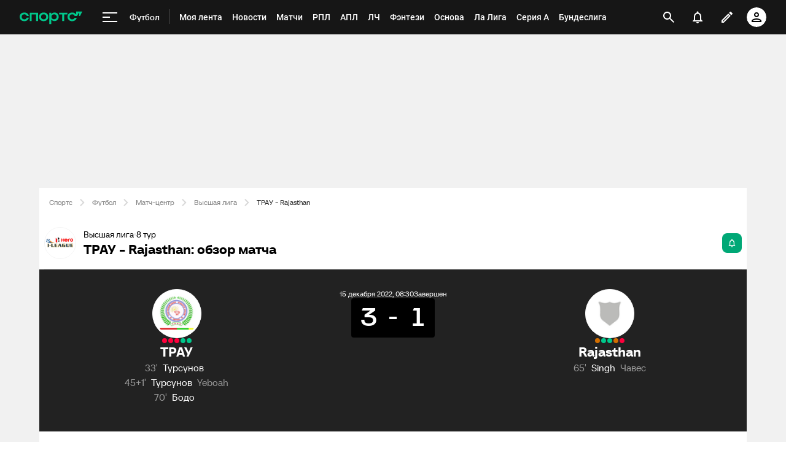

--- FILE ---
content_type: text/html;charset=utf-8
request_url: https://m.sports.ru/football/match/1640034/
body_size: 136265
content:
<!DOCTYPE html>
<html prefix="og: https://ogp.me/ns# video: https://ogp.me/ns/video# ya: https://webmaster.yandex.ru/vocabularies/ fb: https://ogp.me/ns/fb# profile: https://ogp.me/ns/profile# collection: https://ogp.me/ns/collection#">
<head>
    <meta http-equiv="Content-Type" content="text/html; charset=UTF-8">
    <meta name="viewport" content="width=device-width, initial-scale=1">
    <link rel="Shortcut Icon" type="image/x-icon" href="/favicon.ico?v=2">
    <title>ТРАУ - Rajasthan обзор матча, смотреть результаты, голы, прямая онлайн трансляция 15 декабря 2022, 11:30, Высшая лига, 8 тур - на Sports.ru</title>
<script>
    (function(){
        var analyticsData = {
            event: "page_data",
            page_id: 1640034,
            page_type: 'online',
            page_section: [208],
            page_tags: {
                main: [161008948,161101673],
                other: [],
            },
            service_name: 'football-online',
            service_version: '1.0.0',
            page_online_state: 'after',
        };
        window.dataLayer = window.dataLayer || [];
        window.Sports = window.Sports || {};
        window.dataLayer.push(analyticsData);
        window.dataLayer = window.dataLayer || [];
    })()</script>
<script defer>
(function () {
    window.Sports = window.Sports || {};
    var stmId = 'MT88Z7Z2';
    var gtmId = 'GTM-'+stmId;
    var gtmPath = 'https://www.googletagmanager.com/gtm.js?id=';
    var gtmProxyPath = 'https://t.sports.ru/manager/'+stmId+'.js?l=dataLayer';
    function gtm (w,d,s,l,i,p){
        w[l]=w[l]||[];
        w[l].push({'gtm.start':new Date().getTime(),event:'gtm.js'});
        var f=d.getElementsByTagName(s)[0],j=d.createElement(s),dl=l!='dataLayer'?'&l='+l:'';
        j.async=true;
        j.src=p+i+dl;
        j.onerror = function(){
            window.Sports.queueOfErrors =  window.Sports.queueOfErrors || [];
            window.Sports.queueOfErrors.push({ message: '[SPORTS][GTM]: не удалось загрузить скрипт stm' });
            if (p === gtmPath) return;
            j.remove();
            gtm(window,document,'script','dataLayer',gtmId,gtmPath);
        };
        f.parentNode.insertBefore(j,f);
    }
    gtm(window,document,'script','dataLayer','',gtmProxyPath);
})();
</script>
<script defer>
    (function (w, d, s, l, i) {
        w[l] = w[l] || [];
        w[l].push({ "gtm.start": new Date().getTime(), event: "gtm.js" });
        var f = d.getElementsByTagName(s)[0],
            j = d.createElement(s),
            dl = l != "dataLayer" ? "&l=" + l : "";
        j.async = true;
        j.src = "https://www.googletagmanager.com/gtm.js?id=" + i + dl;
        f.parentNode.insertBefore(j, f);
    })(window, document, "script", "dataLayer", "GTM-5H24MV2W");
</script>
<script defer>
(function () {
    var scriptSrc = 'https://dumpster.cdn.sports.ru/1/17/2b6e52a3d705646b58ef7fffde62b.js';
    var script = document.createElement('script');
    script.src = scriptSrc;
    script.async = true;
    document.head.appendChild(script);
    script.onload = function() {
        detectIncognito().then((result) => {
            localStorage.setItem('incognito-mode', result.isPrivate);
        });
    };
})();
</script>
<link href="https://www.sports.ru/football/match/1640034/" rel="canonical">
<link href="https://m.sports.ru/football/match/1640034/" rel="alternate" media="only screen and (max-width: 640px)">
<link href="https://www.sports.ru/imaginarium/images/match/1640034.jpeg?hash=9933d13e407a3d6bcb3d62a8908ff084" rel="image_src">
<meta name="description" content="ТРАУ - Rajasthan обзор матча, результаты, счет, кто забил, карточки 15 декабря 2022, 11:30, Высшая лига, 8 тур - на Sports.ru">
<meta property="og:title" content="ТРАУ - Rajasthan / 15 декабря 2022, 11:30 - Высшая лига / трансляция на Sports.ru">
<meta property="og:description" content="Обзор, статистика, результаты матчей и все голы на Sports.ru">
<meta property="og:site_name" content="Спортс’’">
<meta property="og:url" content="https://www.sports.ru/football/match/1640034/">
<meta property="og:image" content="https://www.sports.ru/imaginarium/images/match/1640034.jpeg?hash=9933d13e407a3d6bcb3d62a8908ff084">
<meta property="og:type" content="website">
<meta property="al:ios:app_store_id" content="542339626">
<meta name="apple-itunes-app" content="app-id=542339626">
<meta property="al:ios:app_name" content="Sports.ru">
<meta property="al:ios:url" content="sports://match/1640034?category_id=208#online">
<meta property="al:android:package" content="ru.sports">
<meta property="al:android:app_name" content="Sports.ru">
<meta property="al:android:url" content="sports://match/1640034?category_id=208#online">
<meta property="sports:object_id" content="1640034">
<meta property="sports:object_class" content="match"><link rel="stylesheet" href="https://senoval-master.cdn.sports.ru/roberto-contentos/5/chat-widget/client/assets/index-1721ab82.css"><link rel="stylesheet" href="https://senoval-master.cdn.sports.ru/main-ft/3/navigation-widget/client/assets/index-dad4e8cf.css"><link rel="stylesheet" href="https://senoval-master.cdn.sports.ru/roberto-contentos/2/recommendations-widget/client/assets/index-9a0f842e.css"><link rel="stylesheet" href="https://senoval-master.cdn.sports.ru/main-ft/2/footer-widget/client/assets/index-8ab099af.css">
    <link rel="stylesheet" href="https://senoval.cdn.sports.ru/online-fans/football-online/static/index.es-261e916a.css">
<!--sports-services-styles-->
    <!--sports-services-scripts-->
  <script type="module" crossorigin src="https://senoval.cdn.sports.ru/online-fans/football-online/static/index-6eb99060.js"></script>
  <link rel="modulepreload" crossorigin href="https://senoval.cdn.sports.ru/online-fans/football-online/static/_virtual___federation_fn_import-25b9fcc4.js">
  <link rel="modulepreload" crossorigin href="https://senoval.cdn.sports.ru/online-fans/football-online/static/runtime-core.esm-bundler-8d21046d.js">
  <link rel="modulepreload" crossorigin href="https://senoval.cdn.sports.ru/online-fans/football-online/static/index.es-871b5f11.js">
  <link rel="stylesheet" href="https://senoval.cdn.sports.ru/online-fans/football-online/static/index-a440fc0f.css">
</head>
<body>

<div id="app"><div class="wrapper" data-v-37862802><div class="loader__wrapper" data-v-37862802 data-v-640dde09><div class="ui-lottie-container" title data-v-640dde09></div></div><!--[--><!--[--><header class="header" data-v-71a4da20><div class="header__smart-app" data-v-71a4da20><!----></div><div class="navigation-top" data-v-71a4da20><div class="navigation-top__wrapper" data-v-71a4da20><a href="/" class="navigation-top__logo" data-v-71a4da20><svg xmlns='http://www.w3.org/2000/svg ' width='102' height='26' viewBox='0 0 102 26' fill='none'><path d='M85.5238 19.5114C88.3622 19.5114 90.1267 18.3591 91.1239 17.3603C92.2747 16.2078 92.8118 14.825 92.8118 13.903H89.5129C89.206 14.9786 88.0553 16.592 85.5238 16.592C82.9922 16.592 81.2277 14.9018 81.2277 12.4433C81.2277 9.98482 82.9922 8.29462 85.5238 8.29462C87.9019 8.29462 89.206 9.75434 89.5129 10.9836H93.6556L96.2639 5.68248H96.6474V10.9836H98.4119L101.941 3.76257H91.8911V8.21856H91.5076C90.6636 6.75884 88.6691 5.37595 85.5238 5.37595C80.9208 5.37595 78.0058 8.21856 78.0058 12.4441C78.0058 16.6696 81.151 19.5121 85.5238 19.5121V19.5114Z' fill='#00C78B'/><path d='M7.55575 5.37048C5.39146 5.37048 3.53713 6.01226 2.19577 7.22365C0.800961 8.48161 0.0655823 10.2758 0.0655823 12.4107C0.0655823 14.5455 0.800961 16.3397 2.19577 17.5977C3.53868 18.8091 5.39146 19.4508 7.55575 19.4508C10.4523 19.4508 12.2121 18.3038 13.1776 17.3424C14.3392 16.1861 14.8577 14.7892 14.8577 13.9154V13.8526H11.5728L11.5604 13.8991C11.5535 13.9263 10.8049 16.5345 7.55575 16.5345C5.01719 16.5345 3.3124 14.8761 3.3124 12.4107C3.3124 9.94521 5.01719 8.28682 7.55575 8.28682C10.8049 8.28682 11.5527 10.8958 11.5604 10.9222L11.5728 10.9688H14.8577V10.9059C14.8577 10.0337 14.3377 8.63526 13.1776 7.47897C12.2121 6.51747 10.4539 5.37048 7.55575 5.37048Z' fill='#00C78B'/><path d='M16.4369 19.1769H19.5753V8.50488H26.7702V19.1776H29.9085V5.64441H16.4369V19.1776V19.1769Z' fill='#00C78B'/><path d='M44.4518 7.22365C43.1089 6.01226 41.2561 5.37048 39.0919 5.37048C36.9275 5.37048 35.0748 6.01226 33.7318 7.22365C32.3386 8.48161 31.6017 10.2758 31.6017 12.4107C31.6017 14.5455 32.337 16.3397 33.7318 17.5977C35.0748 18.8091 36.9275 19.4508 39.0919 19.4508C41.2561 19.4508 43.1089 18.8091 44.4518 17.5977C45.8451 16.3397 46.582 14.5455 46.582 12.4107C46.582 10.2758 45.8466 8.48161 44.4518 7.22365ZM43.3351 12.4107C43.3351 14.8761 41.6304 16.5345 39.0919 16.5345C36.5532 16.5345 34.8484 14.8761 34.8484 12.4107C34.8484 9.94521 36.5532 8.28682 39.0919 8.28682C41.6304 8.28682 43.3351 9.94521 43.3351 12.4107Z' fill='#00C78B'/><path d='M64.1737 8.50487H69.3679V19.1754L72.5063 19.2041V8.50487H77.7004V5.64441H64.173V8.50487H64.1737Z' fill='#00C78B'/><path d='M56.9099 5.37052C54.4644 5.37052 52.806 6.35143 51.7723 7.93298H51.4996V5.64212H48.3465V24.2375H51.4996V16.876H51.7723C52.8053 18.4576 54.4635 19.2756 56.9099 19.2756C60.7969 19.2756 63.5966 16.4127 63.5966 12.3766C63.5966 8.3404 60.796 5.36896 56.9099 5.36896V5.37052ZM56.0677 16.3304C53.5135 16.3304 51.7995 14.8583 51.7995 12.4053C51.7995 9.95223 53.5112 8.31557 56.0677 8.31557C58.624 8.31557 60.3358 9.86997 60.3358 12.323C60.3358 14.7761 58.5953 16.3304 56.0677 16.3304Z' fill='#00C78B'/></svg></a><!----><div id="popup-anchor-search" class="anchor-wrapper navigation-top__content" data-v-a6b6baeb data-v-71a4da20><!--[--><div class="navigation-content-block" data-v-76efcfc4 data-v-71a4da20><div id="popup-anchor-burger" class="anchor-wrapper" data-v-a6b6baeb data-v-76efcfc4><!--[--><div class="navigation-burger navigation-content-block__burger-desktop" data-v-76efcfc4><div class="navigation-burger__container"><button class="navigation-burger-button" aria-label="меню"><span class="navigation-burger-button__icon"><span></span><span></span><span></span></span></button><a class="navigation-burger-title" href="/football/" title="Футбол"><span class="navigation-burger-title__text">Футбол</span></a></div><div class="navigation-burger__dropdown" style="display:none;"><div class="navigation-burger__dropdown-arrow"></div></div></div><!--]--></div><nav id="navigation-navbar" class="navigation-navbar navigation-content-block__navbar" itemscope itemtype="https://schema.org/SiteNavigationElement" data-v-fa665c2f data-v-76efcfc4><ul class="navigation-navbar__list" itemprop="about" itemscope itemtype="https://schema.org/ItemList" data-v-fa665c2f><!--[--><li class="navigation-navbar__list-item" itemprop="itemListElement" itemscope itemtype="https://schema.org/ItemList" data-v-fa665c2f><a href="https://www.sports.ru/feed/" class="navigation-navbar__link" title target="_self" rel="nofollow" itemprop="url" data-v-fa665c2f><span class="navigation-navbar__link-content" itemprop="name" data-v-fa665c2f>Моя лента <!----></span></a></li><li class="navigation-navbar__list-item" itemprop="itemListElement" itemscope itemtype="https://schema.org/ItemList" data-v-fa665c2f><a href="/football/news/ " class="navigation-navbar__link" title target="_self" itemprop="url" data-v-fa665c2f><span class="navigation-navbar__link-content" itemprop="name" data-v-fa665c2f>Новости <!----></span></a></li><li class="navigation-navbar__list-item" itemprop="itemListElement" itemscope itemtype="https://schema.org/ItemList" data-v-fa665c2f><a href="/football/match/ " class="navigation-navbar__link" title target="_self" itemprop="url" data-v-fa665c2f><span class="navigation-navbar__link-content" itemprop="name" data-v-fa665c2f>Матчи <!----></span></a></li><li class="navigation-navbar__list-item" itemprop="itemListElement" itemscope itemtype="https://schema.org/ItemList" data-v-fa665c2f><a href="/football/tournament/rfpl/" class="navigation-navbar__link" title target="_self" itemprop="url" data-v-fa665c2f><span class="navigation-navbar__link-content" itemprop="name" data-v-fa665c2f>РПЛ <!----></span></a></li><li class="navigation-navbar__list-item" itemprop="itemListElement" itemscope itemtype="https://schema.org/ItemList" data-v-fa665c2f><a href="/football/tournament/premier-league/" class="navigation-navbar__link" title target="_self" itemprop="url" data-v-fa665c2f><span class="navigation-navbar__link-content" itemprop="name" data-v-fa665c2f>АПЛ <!----></span></a></li><li class="navigation-navbar__list-item" itemprop="itemListElement" itemscope itemtype="https://schema.org/ItemList" data-v-fa665c2f><a href="/football/tournament/ucl/" class="navigation-navbar__link" title target="_self" itemprop="url" data-v-fa665c2f><span class="navigation-navbar__link-content" itemprop="name" data-v-fa665c2f>ЛЧ <!----></span></a></li><li class="navigation-navbar__list-item" itemprop="itemListElement" itemscope itemtype="https://schema.org/ItemList" data-v-fa665c2f><a href="/fantasy/football/" class="navigation-navbar__link" title target="_self" itemprop="url" data-v-fa665c2f><span class="navigation-navbar__link-content" itemprop="name" data-v-fa665c2f>Фэнтези <!----></span></a></li><li class="navigation-navbar__list-item" itemprop="itemListElement" itemscope itemtype="https://schema.org/ItemList" data-v-fa665c2f><a href="/osnova/" class="navigation-navbar__link" title target="_self" itemprop="url" data-v-fa665c2f><span class="navigation-navbar__link-content" itemprop="name" data-v-fa665c2f>Основа <!----></span></a></li><li class="navigation-navbar__list-item" itemprop="itemListElement" itemscope itemtype="https://schema.org/ItemList" data-v-fa665c2f><a href="/football/tournament/la-liga/" class="navigation-navbar__link" title target="_self" itemprop="url" data-v-fa665c2f><span class="navigation-navbar__link-content" itemprop="name" data-v-fa665c2f>Ла Лига <!----></span></a></li><li class="navigation-navbar__list-item" itemprop="itemListElement" itemscope itemtype="https://schema.org/ItemList" data-v-fa665c2f><a href="/football/tournament/seria-a/" class="navigation-navbar__link" title target="_self" itemprop="url" data-v-fa665c2f><span class="navigation-navbar__link-content" itemprop="name" data-v-fa665c2f>Серия А <!----></span></a></li><li class="navigation-navbar__list-item" itemprop="itemListElement" itemscope itemtype="https://schema.org/ItemList" data-v-fa665c2f><a href="/football/tournament/bundesliga/" class="navigation-navbar__link" title target="_self" itemprop="url" data-v-fa665c2f><span class="navigation-navbar__link-content" itemprop="name" data-v-fa665c2f>Бундеслига <!----></span></a></li><li class="navigation-navbar__list-item" itemprop="itemListElement" itemscope itemtype="https://schema.org/ItemList" data-v-fa665c2f><a href="/football/transfers/" class="navigation-navbar__link" title target="_self" itemprop="url" data-v-fa665c2f><span class="navigation-navbar__link-content" itemprop="name" data-v-fa665c2f>Трансферы <!----></span></a></li><li class="navigation-navbar__list-item" itemprop="itemListElement" itemscope itemtype="https://schema.org/ItemList" data-v-fa665c2f><a href="/football/blogs/ " class="navigation-navbar__link" title target="_self" itemprop="url" data-v-fa665c2f><span class="navigation-navbar__link-content" itemprop="name" data-v-fa665c2f>Трибуна <!----></span></a></li><!--]--><!--[--><li class="navigation-navbar__list-item--additional" itemprop="itemListElement" itemscope itemtype="https://schema.org/ItemList" data-v-fa665c2f><a href="/" title="Главная" itemprop="url" data-v-fa665c2f><span itemprop="name" data-v-fa665c2f>Главная</span></a></li><li class="navigation-navbar__list-item--additional" itemprop="itemListElement" itemscope itemtype="https://schema.org/ItemList" data-v-fa665c2f><a href="https://sirena.world/apps_menu" title="Наши приложения" itemprop="url" data-v-fa665c2f><span itemprop="name" data-v-fa665c2f>Наши приложения</span></a></li><li class="navigation-navbar__list-item--additional" itemprop="itemListElement" itemscope itemtype="https://schema.org/ItemList" data-v-fa665c2f><a href="https://www.sports.ru/feed/" title="Моя лента" itemprop="url" data-v-fa665c2f><span itemprop="name" data-v-fa665c2f>Моя лента</span></a></li><li class="navigation-navbar__list-item--additional" itemprop="itemListElement" itemscope itemtype="https://schema.org/ItemList" data-v-fa665c2f><a href="https://video.sports.ru/" title="ВидеоСпортс&#39;&#39;" itemprop="url" data-v-fa665c2f><span itemprop="name" data-v-fa665c2f>ВидеоСпортс&#39;&#39;</span></a></li><li class="navigation-navbar__list-item--additional" itemprop="itemListElement" itemscope itemtype="https://schema.org/ItemList" data-v-fa665c2f><a href="/betting/" title="Ставки" itemprop="url" data-v-fa665c2f><span itemprop="name" data-v-fa665c2f>Ставки</span></a></li><li class="navigation-navbar__list-item--additional" itemprop="itemListElement" itemscope itemtype="https://schema.org/ItemList" data-v-fa665c2f><a href="/football/" title="Футбол" itemprop="url" data-v-fa665c2f><span itemprop="name" data-v-fa665c2f>Футбол</span></a></li><li class="navigation-navbar__list-item--additional" itemprop="itemListElement" itemscope itemtype="https://schema.org/ItemList" data-v-fa665c2f><a href="/football/tournament/" title="Турниры" itemprop="url" data-v-fa665c2f><span itemprop="name" data-v-fa665c2f>Турниры</span></a></li><li class="navigation-navbar__list-item--additional" itemprop="itemListElement" itemscope itemtype="https://schema.org/ItemList" data-v-fa665c2f><a href="/football/tournament/rfpl/" title="РПЛ" itemprop="url" data-v-fa665c2f><span itemprop="name" data-v-fa665c2f>РПЛ</span></a></li><li class="navigation-navbar__list-item--additional" itemprop="itemListElement" itemscope itemtype="https://schema.org/ItemList" data-v-fa665c2f><a href="/football/tournament/ucl/" title="Лига чемпионов" itemprop="url" data-v-fa665c2f><span itemprop="name" data-v-fa665c2f>Лига чемпионов</span></a></li><li class="navigation-navbar__list-item--additional" itemprop="itemListElement" itemscope itemtype="https://schema.org/ItemList" data-v-fa665c2f><a href="/football/tournament/premier-league/" title="АПЛ" itemprop="url" data-v-fa665c2f><span itemprop="name" data-v-fa665c2f>АПЛ</span></a></li><li class="navigation-navbar__list-item--additional" itemprop="itemListElement" itemscope itemtype="https://schema.org/ItemList" data-v-fa665c2f><a href="/football/tournament/la-liga/" title="Ла Лига" itemprop="url" data-v-fa665c2f><span itemprop="name" data-v-fa665c2f>Ла Лига</span></a></li><li class="navigation-navbar__list-item--additional" itemprop="itemListElement" itemscope itemtype="https://schema.org/ItemList" data-v-fa665c2f><a href="/football/tournament/uefa-europa-league/" title="Лига Европы" itemprop="url" data-v-fa665c2f><span itemprop="name" data-v-fa665c2f>Лига Европы</span></a></li><li class="navigation-navbar__list-item--additional" itemprop="itemListElement" itemscope itemtype="https://schema.org/ItemList" data-v-fa665c2f><a href="/football/tournament/bundesliga/" title="Бундеслига" itemprop="url" data-v-fa665c2f><span itemprop="name" data-v-fa665c2f>Бундеслига</span></a></li><li class="navigation-navbar__list-item--additional" itemprop="itemListElement" itemscope itemtype="https://schema.org/ItemList" data-v-fa665c2f><a href="/football/tournament/seria-a/" title="Серия А" itemprop="url" data-v-fa665c2f><span itemprop="name" data-v-fa665c2f>Серия А</span></a></li><li class="navigation-navbar__list-item--additional" itemprop="itemListElement" itemscope itemtype="https://schema.org/ItemList" data-v-fa665c2f><a href="/football/tournament/ligue-1/" title="Лига 1" itemprop="url" data-v-fa665c2f><span itemprop="name" data-v-fa665c2f>Лига 1</span></a></li><li class="navigation-navbar__list-item--additional" itemprop="itemListElement" itemscope itemtype="https://schema.org/ItemList" data-v-fa665c2f><a href="/football/tournament/chinese-super-league/" title="Китайская суперлига" itemprop="url" data-v-fa665c2f><span itemprop="name" data-v-fa665c2f>Китайская суперлига</span></a></li><li class="navigation-navbar__list-item--additional" itemprop="itemListElement" itemscope itemtype="https://schema.org/ItemList" data-v-fa665c2f><a href="/football/tournament/russian-cup/" title="Кубок России" itemprop="url" data-v-fa665c2f><span itemprop="name" data-v-fa665c2f>Кубок России</span></a></li><li class="navigation-navbar__list-item--additional" itemprop="itemListElement" itemscope itemtype="https://schema.org/ItemList" data-v-fa665c2f><a href="/football/tournament/1liga/" title="Первая лига" itemprop="url" data-v-fa665c2f><span itemprop="name" data-v-fa665c2f>Первая лига</span></a></li><li class="navigation-navbar__list-item--additional" itemprop="itemListElement" itemscope itemtype="https://schema.org/ItemList" data-v-fa665c2f><a href="/football/tournament/qazaqstan-premier-ligasy/" title="Казахстанская лига" itemprop="url" data-v-fa665c2f><span itemprop="name" data-v-fa665c2f>Казахстанская лига</span></a></li><li class="navigation-navbar__list-item--additional" itemprop="itemListElement" itemscope itemtype="https://schema.org/ItemList" data-v-fa665c2f><a href="/football/club/" title="Команды" itemprop="url" data-v-fa665c2f><span itemprop="name" data-v-fa665c2f>Команды</span></a></li><li class="navigation-navbar__list-item--additional" itemprop="itemListElement" itemscope itemtype="https://schema.org/ItemList" data-v-fa665c2f><a href="/football/team/russia/" title="Сборная России" itemprop="url" data-v-fa665c2f><span itemprop="name" data-v-fa665c2f>Сборная России</span></a></li><li class="navigation-navbar__list-item--additional" itemprop="itemListElement" itemscope itemtype="https://schema.org/ItemList" data-v-fa665c2f><a href="/football/club/zenit-st-petersburg/" title="Зенит" itemprop="url" data-v-fa665c2f><span itemprop="name" data-v-fa665c2f>Зенит</span></a></li><li class="navigation-navbar__list-item--additional" itemprop="itemListElement" itemscope itemtype="https://schema.org/ItemList" data-v-fa665c2f><a href="/football/club/spartak/" title="Спартак" itemprop="url" data-v-fa665c2f><span itemprop="name" data-v-fa665c2f>Спартак</span></a></li><li class="navigation-navbar__list-item--additional" itemprop="itemListElement" itemscope itemtype="https://schema.org/ItemList" data-v-fa665c2f><a href="/football/club/krasnodar/" title="Краснодар" itemprop="url" data-v-fa665c2f><span itemprop="name" data-v-fa665c2f>Краснодар</span></a></li><li class="navigation-navbar__list-item--additional" itemprop="itemListElement" itemscope itemtype="https://schema.org/ItemList" data-v-fa665c2f><a href="/football/club/real/" title="Реал Мадрид" itemprop="url" data-v-fa665c2f><span itemprop="name" data-v-fa665c2f>Реал Мадрид</span></a></li><li class="navigation-navbar__list-item--additional" itemprop="itemListElement" itemscope itemtype="https://schema.org/ItemList" data-v-fa665c2f><a href="/football/club/barcelona/" title="Барселона" itemprop="url" data-v-fa665c2f><span itemprop="name" data-v-fa665c2f>Барселона</span></a></li><li class="navigation-navbar__list-item--additional" itemprop="itemListElement" itemscope itemtype="https://schema.org/ItemList" data-v-fa665c2f><a href="/football/club/psg/" title="ПСЖ" itemprop="url" data-v-fa665c2f><span itemprop="name" data-v-fa665c2f>ПСЖ</span></a></li><li class="navigation-navbar__list-item--additional" itemprop="itemListElement" itemscope itemtype="https://schema.org/ItemList" data-v-fa665c2f><a href="/football/club/bayern/" title="Бавария" itemprop="url" data-v-fa665c2f><span itemprop="name" data-v-fa665c2f>Бавария</span></a></li><li class="navigation-navbar__list-item--additional" itemprop="itemListElement" itemscope itemtype="https://schema.org/ItemList" data-v-fa665c2f><a href="/football/club/mu/" title="МЮ" itemprop="url" data-v-fa665c2f><span itemprop="name" data-v-fa665c2f>МЮ</span></a></li><li class="navigation-navbar__list-item--additional" itemprop="itemListElement" itemscope itemtype="https://schema.org/ItemList" data-v-fa665c2f><a href="/football/club/manchester-city/" title="Манчестер Сити" itemprop="url" data-v-fa665c2f><span itemprop="name" data-v-fa665c2f>Манчестер Сити</span></a></li><li class="navigation-navbar__list-item--additional" itemprop="itemListElement" itemscope itemtype="https://schema.org/ItemList" data-v-fa665c2f><a href="/football/club/arsenal/" title="Арсенал" itemprop="url" data-v-fa665c2f><span itemprop="name" data-v-fa665c2f>Арсенал</span></a></li><li class="navigation-navbar__list-item--additional" itemprop="itemListElement" itemscope itemtype="https://schema.org/ItemList" data-v-fa665c2f><a href="/football/club/liverpool/" title="Ливерпуль" itemprop="url" data-v-fa665c2f><span itemprop="name" data-v-fa665c2f>Ливерпуль</span></a></li><li class="navigation-navbar__list-item--additional" itemprop="itemListElement" itemscope itemtype="https://schema.org/ItemList" data-v-fa665c2f><a href="/football/sportsman/" title="Игроки" itemprop="url" data-v-fa665c2f><span itemprop="name" data-v-fa665c2f>Игроки</span></a></li><li class="navigation-navbar__list-item--additional" itemprop="itemListElement" itemscope itemtype="https://schema.org/ItemList" data-v-fa665c2f><a href="/football/person/messi/" title="Месси" itemprop="url" data-v-fa665c2f><span itemprop="name" data-v-fa665c2f>Месси</span></a></li><li class="navigation-navbar__list-item--additional" itemprop="itemListElement" itemscope itemtype="https://schema.org/ItemList" data-v-fa665c2f><a href="/football/person/cristiano-ronaldo/" title="Роналду" itemprop="url" data-v-fa665c2f><span itemprop="name" data-v-fa665c2f>Роналду</span></a></li><li class="navigation-navbar__list-item--additional" itemprop="itemListElement" itemscope itemtype="https://schema.org/ItemList" data-v-fa665c2f><a href="/football/person/mbappe/" title="Мбаппе" itemprop="url" data-v-fa665c2f><span itemprop="name" data-v-fa665c2f>Мбаппе</span></a></li><li class="navigation-navbar__list-item--additional" itemprop="itemListElement" itemscope itemtype="https://schema.org/ItemList" data-v-fa665c2f><a href="/football/person/jude-bellingham/" title="Беллингем" itemprop="url" data-v-fa665c2f><span itemprop="name" data-v-fa665c2f>Беллингем</span></a></li><li class="navigation-navbar__list-item--additional" itemprop="itemListElement" itemscope itemtype="https://schema.org/ItemList" data-v-fa665c2f><a href="/football/person/salah/" title="Салах" itemprop="url" data-v-fa665c2f><span itemprop="name" data-v-fa665c2f>Салах</span></a></li><li class="navigation-navbar__list-item--additional" itemprop="itemListElement" itemscope itemtype="https://schema.org/ItemList" data-v-fa665c2f><a href="/football/person/vinicius/" title="Винисиус" itemprop="url" data-v-fa665c2f><span itemprop="name" data-v-fa665c2f>Винисиус</span></a></li><li class="navigation-navbar__list-item--additional" itemprop="itemListElement" itemscope itemtype="https://schema.org/ItemList" data-v-fa665c2f><a href="/football/person/lamine-yamal/" title="Ламин Ямаль" itemprop="url" data-v-fa665c2f><span itemprop="name" data-v-fa665c2f>Ламин Ямаль</span></a></li><li class="navigation-navbar__list-item--additional" itemprop="itemListElement" itemscope itemtype="https://schema.org/ItemList" data-v-fa665c2f><a href="/football/person/robert-lewandowski/" title="Левандовски" itemprop="url" data-v-fa665c2f><span itemprop="name" data-v-fa665c2f>Левандовски</span></a></li><li class="navigation-navbar__list-item--additional" itemprop="itemListElement" itemscope itemtype="https://schema.org/ItemList" data-v-fa665c2f><a href="/football/person/khvicha-kvaratskhelia/" title="Хвича" itemprop="url" data-v-fa665c2f><span itemprop="name" data-v-fa665c2f>Хвича</span></a></li><li class="navigation-navbar__list-item--additional" itemprop="itemListElement" itemscope itemtype="https://schema.org/ItemList" data-v-fa665c2f><a href="/football/person/dzyuba/" title="Дзюба" itemprop="url" data-v-fa665c2f><span itemprop="name" data-v-fa665c2f>Дзюба</span></a></li><li class="navigation-navbar__list-item--additional" itemprop="itemListElement" itemscope itemtype="https://schema.org/ItemList" data-v-fa665c2f><a href="/football/person/aleksandr-golovin/" title="Головин" itemprop="url" data-v-fa665c2f><span itemprop="name" data-v-fa665c2f>Головин</span></a></li><li class="navigation-navbar__list-item--additional" itemprop="itemListElement" itemscope itemtype="https://schema.org/ItemList" data-v-fa665c2f><a href="/football/person/aleksey-miranchuk/" title="Алексей Миранчук" itemprop="url" data-v-fa665c2f><span itemprop="name" data-v-fa665c2f>Алексей Миранчук</span></a></li><li class="navigation-navbar__list-item--additional" itemprop="itemListElement" itemscope itemtype="https://schema.org/ItemList" data-v-fa665c2f><a href="/hockey/" title="Хоккей" itemprop="url" data-v-fa665c2f><span itemprop="name" data-v-fa665c2f>Хоккей</span></a></li><li class="navigation-navbar__list-item--additional" itemprop="itemListElement" itemscope itemtype="https://schema.org/ItemList" data-v-fa665c2f><a href="/hockey/club/" title="Команды" itemprop="url" data-v-fa665c2f><span itemprop="name" data-v-fa665c2f>Команды</span></a></li><li class="navigation-navbar__list-item--additional" itemprop="itemListElement" itemscope itemtype="https://schema.org/ItemList" data-v-fa665c2f><a href="/hockey/club/washington-capitals/" title="Вашингтон" itemprop="url" data-v-fa665c2f><span itemprop="name" data-v-fa665c2f>Вашингтон</span></a></li><li class="navigation-navbar__list-item--additional" itemprop="itemListElement" itemscope itemtype="https://schema.org/ItemList" data-v-fa665c2f><a href="/hockey/club/ska/" title="СКА" itemprop="url" data-v-fa665c2f><span itemprop="name" data-v-fa665c2f>СКА</span></a></li><li class="navigation-navbar__list-item--additional" itemprop="itemListElement" itemscope itemtype="https://schema.org/ItemList" data-v-fa665c2f><a href="/hockey/club/cska/" title="ЦСКА" itemprop="url" data-v-fa665c2f><span itemprop="name" data-v-fa665c2f>ЦСКА</span></a></li><li class="navigation-navbar__list-item--additional" itemprop="itemListElement" itemscope itemtype="https://schema.org/ItemList" data-v-fa665c2f><a href="/hockey/club/avangard/" title="Авангард" itemprop="url" data-v-fa665c2f><span itemprop="name" data-v-fa665c2f>Авангард</span></a></li><li class="navigation-navbar__list-item--additional" itemprop="itemListElement" itemscope itemtype="https://schema.org/ItemList" data-v-fa665c2f><a href="/hockey/club/tampa-bay-lightning/" title="Тампа-Бэй" itemprop="url" data-v-fa665c2f><span itemprop="name" data-v-fa665c2f>Тампа-Бэй</span></a></li><li class="navigation-navbar__list-item--additional" itemprop="itemListElement" itemscope itemtype="https://schema.org/ItemList" data-v-fa665c2f><a href="/hockey/club/pittsburgh-penguins/" title="Питтсбург" itemprop="url" data-v-fa665c2f><span itemprop="name" data-v-fa665c2f>Питтсбург</span></a></li><li class="navigation-navbar__list-item--additional" itemprop="itemListElement" itemscope itemtype="https://schema.org/ItemList" data-v-fa665c2f><a href="/hockey/club/spartak/" title="Спартак" itemprop="url" data-v-fa665c2f><span itemprop="name" data-v-fa665c2f>Спартак</span></a></li><li class="navigation-navbar__list-item--additional" itemprop="itemListElement" itemscope itemtype="https://schema.org/ItemList" data-v-fa665c2f><a href="/hockey/club/dinamo/" title="Динамо Москва" itemprop="url" data-v-fa665c2f><span itemprop="name" data-v-fa665c2f>Динамо Москва</span></a></li><li class="navigation-navbar__list-item--additional" itemprop="itemListElement" itemscope itemtype="https://schema.org/ItemList" data-v-fa665c2f><a href="/hockey/club/new-york-rangers/" title="Рейнджерс" itemprop="url" data-v-fa665c2f><span itemprop="name" data-v-fa665c2f>Рейнджерс</span></a></li><li class="navigation-navbar__list-item--additional" itemprop="itemListElement" itemscope itemtype="https://schema.org/ItemList" data-v-fa665c2f><a href="/hockey/club/ak-bars/" title="Ак Барс" itemprop="url" data-v-fa665c2f><span itemprop="name" data-v-fa665c2f>Ак Барс</span></a></li><li class="navigation-navbar__list-item--additional" itemprop="itemListElement" itemscope itemtype="https://schema.org/ItemList" data-v-fa665c2f><a href="/hockey/club/metallurg-magnitogorsk/" title="Металлург Мг" itemprop="url" data-v-fa665c2f><span itemprop="name" data-v-fa665c2f>Металлург Мг</span></a></li><li class="navigation-navbar__list-item--additional" itemprop="itemListElement" itemscope itemtype="https://schema.org/ItemList" data-v-fa665c2f><a href="/hockey/club/lokomotiv-yaroslavl/" title="Локомотив" itemprop="url" data-v-fa665c2f><span itemprop="name" data-v-fa665c2f>Локомотив</span></a></li><li class="navigation-navbar__list-item--additional" itemprop="itemListElement" itemscope itemtype="https://schema.org/ItemList" data-v-fa665c2f><a href="/hockey/tournament/" title="Турниры" itemprop="url" data-v-fa665c2f><span itemprop="name" data-v-fa665c2f>Турниры</span></a></li><li class="navigation-navbar__list-item--additional" itemprop="itemListElement" itemscope itemtype="https://schema.org/ItemList" data-v-fa665c2f><a href="/hockey/tournament/nhl/" title="НХЛ" itemprop="url" data-v-fa665c2f><span itemprop="name" data-v-fa665c2f>НХЛ</span></a></li><li class="navigation-navbar__list-item--additional" itemprop="itemListElement" itemscope itemtype="https://schema.org/ItemList" data-v-fa665c2f><a href="/hockey/tournament/khl/" title="КХЛ" itemprop="url" data-v-fa665c2f><span itemprop="name" data-v-fa665c2f>КХЛ</span></a></li><li class="navigation-navbar__list-item--additional" itemprop="itemListElement" itemscope itemtype="https://schema.org/ItemList" data-v-fa665c2f><a href="/hockey/tournament/iihf-world-cup/" title="Чемпионат мира" itemprop="url" data-v-fa665c2f><span itemprop="name" data-v-fa665c2f>Чемпионат мира</span></a></li><li class="navigation-navbar__list-item--additional" itemprop="itemListElement" itemscope itemtype="https://schema.org/ItemList" data-v-fa665c2f><a href="/hockey/tournament/vhl/" title="ВХЛ" itemprop="url" data-v-fa665c2f><span itemprop="name" data-v-fa665c2f>ВХЛ</span></a></li><li class="navigation-navbar__list-item--additional" itemprop="itemListElement" itemscope itemtype="https://schema.org/ItemList" data-v-fa665c2f><a href="/hockey/tournament/mhl/" title="МХЛ" itemprop="url" data-v-fa665c2f><span itemprop="name" data-v-fa665c2f>МХЛ</span></a></li><li class="navigation-navbar__list-item--additional" itemprop="itemListElement" itemscope itemtype="https://schema.org/ItemList" data-v-fa665c2f><a href="/hockey/tournament/stanley-cup/" title="Кубок Стэнли" itemprop="url" data-v-fa665c2f><span itemprop="name" data-v-fa665c2f>Кубок Стэнли</span></a></li><li class="navigation-navbar__list-item--additional" itemprop="itemListElement" itemscope itemtype="https://schema.org/ItemList" data-v-fa665c2f><a href="/hockey/tournament/gagarin-cup/" title="Кубок Гагарина" itemprop="url" data-v-fa665c2f><span itemprop="name" data-v-fa665c2f>Кубок Гагарина</span></a></li><li class="navigation-navbar__list-item--additional" itemprop="itemListElement" itemscope itemtype="https://schema.org/ItemList" data-v-fa665c2f><a href="/hockey/sportsman/" title="Хоккеисты" itemprop="url" data-v-fa665c2f><span itemprop="name" data-v-fa665c2f>Хоккеисты</span></a></li><li class="navigation-navbar__list-item--additional" itemprop="itemListElement" itemscope itemtype="https://schema.org/ItemList" data-v-fa665c2f><a href="/hockey/person/alexander-ovechkin/" title="Александр Овечкин" itemprop="url" data-v-fa665c2f><span itemprop="name" data-v-fa665c2f>Александр Овечкин</span></a></li><li class="navigation-navbar__list-item--additional" itemprop="itemListElement" itemscope itemtype="https://schema.org/ItemList" data-v-fa665c2f><a href="/hockey/person/nikita-kucherov/" title="Никита Кучеров" itemprop="url" data-v-fa665c2f><span itemprop="name" data-v-fa665c2f>Никита Кучеров</span></a></li><li class="navigation-navbar__list-item--additional" itemprop="itemListElement" itemscope itemtype="https://schema.org/ItemList" data-v-fa665c2f><a href="/hockey/person/artemiy-panarin/" title="Артемий Панарин" itemprop="url" data-v-fa665c2f><span itemprop="name" data-v-fa665c2f>Артемий Панарин</span></a></li><li class="navigation-navbar__list-item--additional" itemprop="itemListElement" itemscope itemtype="https://schema.org/ItemList" data-v-fa665c2f><a href="/hockey/person/kirill-kaprizov/" title="Кирилл Капризов" itemprop="url" data-v-fa665c2f><span itemprop="name" data-v-fa665c2f>Кирилл Капризов</span></a></li><li class="navigation-navbar__list-item--additional" itemprop="itemListElement" itemscope itemtype="https://schema.org/ItemList" data-v-fa665c2f><a href="/hockey/person/evgeni-malkin/" title="Евгений Малкин" itemprop="url" data-v-fa665c2f><span itemprop="name" data-v-fa665c2f>Евгений Малкин</span></a></li><li class="navigation-navbar__list-item--additional" itemprop="itemListElement" itemscope itemtype="https://schema.org/ItemList" data-v-fa665c2f><a href="/hockey/person/nathan-mackinnon/" title="Нэтан Маккиннон" itemprop="url" data-v-fa665c2f><span itemprop="name" data-v-fa665c2f>Нэтан Маккиннон</span></a></li><li class="navigation-navbar__list-item--additional" itemprop="itemListElement" itemscope itemtype="https://schema.org/ItemList" data-v-fa665c2f><a href="/hockey/person/connor-mcdavid/" title="Коннор Макдэвид" itemprop="url" data-v-fa665c2f><span itemprop="name" data-v-fa665c2f>Коннор Макдэвид</span></a></li><li class="navigation-navbar__list-item--additional" itemprop="itemListElement" itemscope itemtype="https://schema.org/ItemList" data-v-fa665c2f><a href="/hockey/person/auston-matthews/" title="Остон Мэттьюс" itemprop="url" data-v-fa665c2f><span itemprop="name" data-v-fa665c2f>Остон Мэттьюс</span></a></li><li class="navigation-navbar__list-item--additional" itemprop="itemListElement" itemscope itemtype="https://schema.org/ItemList" data-v-fa665c2f><a href="/hockey/person/sidney-patrick-crosby/" title="Сидни Кросби" itemprop="url" data-v-fa665c2f><span itemprop="name" data-v-fa665c2f>Сидни Кросби</span></a></li><li class="navigation-navbar__list-item--additional" itemprop="itemListElement" itemscope itemtype="https://schema.org/ItemList" data-v-fa665c2f><a href="/hockey/person/andrei-svechnikov/" title="Андрей Свечников" itemprop="url" data-v-fa665c2f><span itemprop="name" data-v-fa665c2f>Андрей Свечников</span></a></li><li class="navigation-navbar__list-item--additional" itemprop="itemListElement" itemscope itemtype="https://schema.org/ItemList" data-v-fa665c2f><a href="/hockey/person/sergei-bobrovsky/" title="Сергей Бобровский" itemprop="url" data-v-fa665c2f><span itemprop="name" data-v-fa665c2f>Сергей Бобровский</span></a></li><li class="navigation-navbar__list-item--additional" itemprop="itemListElement" itemscope itemtype="https://schema.org/ItemList" data-v-fa665c2f><a href="/hockey/person/andrey-vasilevsky/" title="Андрей Василевский" itemprop="url" data-v-fa665c2f><span itemprop="name" data-v-fa665c2f>Андрей Василевский</span></a></li><li class="navigation-navbar__list-item--additional" itemprop="itemListElement" itemscope itemtype="https://schema.org/ItemList" data-v-fa665c2f><a href="/figure-skating/" title="Фигурное катание" itemprop="url" data-v-fa665c2f><span itemprop="name" data-v-fa665c2f>Фигурное катание</span></a></li><li class="navigation-navbar__list-item--additional" itemprop="itemListElement" itemscope itemtype="https://schema.org/ItemList" data-v-fa665c2f><a href="/figure-skating/sportsman/" title="Фигуристы" itemprop="url" data-v-fa665c2f><span itemprop="name" data-v-fa665c2f>Фигуристы</span></a></li><li class="navigation-navbar__list-item--additional" itemprop="itemListElement" itemscope itemtype="https://schema.org/ItemList" data-v-fa665c2f><a href="/figure-skating/person/kamila-valieva/" title="Камила Валиева" itemprop="url" data-v-fa665c2f><span itemprop="name" data-v-fa665c2f>Камила Валиева</span></a></li><li class="navigation-navbar__list-item--additional" itemprop="itemListElement" itemscope itemtype="https://schema.org/ItemList" data-v-fa665c2f><a href="/figure-skating/person/alexandra-trusova/" title="Александра Трусова" itemprop="url" data-v-fa665c2f><span itemprop="name" data-v-fa665c2f>Александра Трусова</span></a></li><li class="navigation-navbar__list-item--additional" itemprop="itemListElement" itemscope itemtype="https://schema.org/ItemList" data-v-fa665c2f><a href="/figure-skating/person/anna-shcherbakova/" title="Анна Щербакова" itemprop="url" data-v-fa665c2f><span itemprop="name" data-v-fa665c2f>Анна Щербакова</span></a></li><li class="navigation-navbar__list-item--additional" itemprop="itemListElement" itemscope itemtype="https://schema.org/ItemList" data-v-fa665c2f><a href="/figure-skating/person/elizaveta-tuktamisheva/" title="Елизавета Туктамышева" itemprop="url" data-v-fa665c2f><span itemprop="name" data-v-fa665c2f>Елизавета Туктамышева</span></a></li><li class="navigation-navbar__list-item--additional" itemprop="itemListElement" itemscope itemtype="https://schema.org/ItemList" data-v-fa665c2f><a href="/figure-skating/person/adeliya-petrosyan/" title="Аделия Петросян" itemprop="url" data-v-fa665c2f><span itemprop="name" data-v-fa665c2f>Аделия Петросян</span></a></li><li class="navigation-navbar__list-item--additional" itemprop="itemListElement" itemscope itemtype="https://schema.org/ItemList" data-v-fa665c2f><a href="/figure-skating/person/mark-kondratyuk/" title="Марк Кондратюк" itemprop="url" data-v-fa665c2f><span itemprop="name" data-v-fa665c2f>Марк Кондратюк</span></a></li><li class="navigation-navbar__list-item--additional" itemprop="itemListElement" itemscope itemtype="https://schema.org/ItemList" data-v-fa665c2f><a href="/figure-skating/person/sofia-samodelkina/" title="Софья Самоделкина" itemprop="url" data-v-fa665c2f><span itemprop="name" data-v-fa665c2f>Софья Самоделкина</span></a></li><li class="navigation-navbar__list-item--additional" itemprop="itemListElement" itemscope itemtype="https://schema.org/ItemList" data-v-fa665c2f><a href="/figure-skating/person/evgeni-semenenko/" title="Евгений Семененко" itemprop="url" data-v-fa665c2f><span itemprop="name" data-v-fa665c2f>Евгений Семененко</span></a></li><li class="navigation-navbar__list-item--additional" itemprop="itemListElement" itemscope itemtype="https://schema.org/ItemList" data-v-fa665c2f><a href="/figure-skating/person/mikhail-kolyada/" title="Михаил Коляда" itemprop="url" data-v-fa665c2f><span itemprop="name" data-v-fa665c2f>Михаил Коляда</span></a></li><li class="navigation-navbar__list-item--additional" itemprop="itemListElement" itemscope itemtype="https://schema.org/ItemList" data-v-fa665c2f><a href="/figure-skating/person/alina-zagitova/" title="Алина Загитова" itemprop="url" data-v-fa665c2f><span itemprop="name" data-v-fa665c2f>Алина Загитова</span></a></li><li class="navigation-navbar__list-item--additional" itemprop="itemListElement" itemscope itemtype="https://schema.org/ItemList" data-v-fa665c2f><a href="/figure-skating/person/eteri-tutberidze/" title="Этери Тутберидзе" itemprop="url" data-v-fa665c2f><span itemprop="name" data-v-fa665c2f>Этери Тутберидзе</span></a></li><li class="navigation-navbar__list-item--additional" itemprop="itemListElement" itemscope itemtype="https://schema.org/ItemList" data-v-fa665c2f><a href="/figure-skating/person/evgeni-plushenko/" title="Евгений Плющенко" itemprop="url" data-v-fa665c2f><span itemprop="name" data-v-fa665c2f>Евгений Плющенко</span></a></li><li class="navigation-navbar__list-item--additional" itemprop="itemListElement" itemscope itemtype="https://schema.org/ItemList" data-v-fa665c2f><a href="/figure-skating/tournament/" title="Турниры" itemprop="url" data-v-fa665c2f><span itemprop="name" data-v-fa665c2f>Турниры</span></a></li><li class="navigation-navbar__list-item--additional" itemprop="itemListElement" itemscope itemtype="https://schema.org/ItemList" data-v-fa665c2f><a href="/figure-skating/tournament/junior-grand-prix/" title="Гран-при среди юниоров" itemprop="url" data-v-fa665c2f><span itemprop="name" data-v-fa665c2f>Гран-при среди юниоров</span></a></li><li class="navigation-navbar__list-item--additional" itemprop="itemListElement" itemscope itemtype="https://schema.org/ItemList" data-v-fa665c2f><a href="/figure-skating/tournament/test-runs/" title="Контрольные прокаты" itemprop="url" data-v-fa665c2f><span itemprop="name" data-v-fa665c2f>Контрольные прокаты</span></a></li><li class="navigation-navbar__list-item--additional" itemprop="itemListElement" itemscope itemtype="https://schema.org/ItemList" data-v-fa665c2f><a href="/figure-skating/tournament/russian-championships/" title="Чемпионат России" itemprop="url" data-v-fa665c2f><span itemprop="name" data-v-fa665c2f>Чемпионат России</span></a></li><li class="navigation-navbar__list-item--additional" itemprop="itemListElement" itemscope itemtype="https://schema.org/ItemList" data-v-fa665c2f><a href="/figure-skating/tournament/russian-cup/" title="Кубок России" itemprop="url" data-v-fa665c2f><span itemprop="name" data-v-fa665c2f>Кубок России</span></a></li><li class="navigation-navbar__list-item--additional" itemprop="itemListElement" itemscope itemtype="https://schema.org/ItemList" data-v-fa665c2f><a href="/figure-skating/tournament/isu-challenger-series/" title="ISU Challenger Series" itemprop="url" data-v-fa665c2f><span itemprop="name" data-v-fa665c2f>ISU Challenger Series</span></a></li><li class="navigation-navbar__list-item--additional" itemprop="itemListElement" itemscope itemtype="https://schema.org/ItemList" data-v-fa665c2f><a href="/figure-skating/tournament/lednikoviy-period-show/" title="Шоу «Ледниковый период»" itemprop="url" data-v-fa665c2f><span itemprop="name" data-v-fa665c2f>Шоу «Ледниковый период»</span></a></li><li class="navigation-navbar__list-item--additional" itemprop="itemListElement" itemscope itemtype="https://schema.org/ItemList" data-v-fa665c2f><a href="/figure-skating/club/" title="Сборные" itemprop="url" data-v-fa665c2f><span itemprop="name" data-v-fa665c2f>Сборные</span></a></li><li class="navigation-navbar__list-item--additional" itemprop="itemListElement" itemscope itemtype="https://schema.org/ItemList" data-v-fa665c2f><a href="/figure-skating/team/russia/" title="Сборная России" itemprop="url" data-v-fa665c2f><span itemprop="name" data-v-fa665c2f>Сборная России</span></a></li><li class="navigation-navbar__list-item--additional" itemprop="itemListElement" itemscope itemtype="https://schema.org/ItemList" data-v-fa665c2f><a href="/figure-skating/team/japan/" title="Сборная Японии" itemprop="url" data-v-fa665c2f><span itemprop="name" data-v-fa665c2f>Сборная Японии</span></a></li><li class="navigation-navbar__list-item--additional" itemprop="itemListElement" itemscope itemtype="https://schema.org/ItemList" data-v-fa665c2f><a href="/figure-skating/team/usa/" title="Сборная США" itemprop="url" data-v-fa665c2f><span itemprop="name" data-v-fa665c2f>Сборная США</span></a></li><li class="navigation-navbar__list-item--additional" itemprop="itemListElement" itemscope itemtype="https://schema.org/ItemList" data-v-fa665c2f><a href="/figure-skating/team/canada/" title="Сборная Канады" itemprop="url" data-v-fa665c2f><span itemprop="name" data-v-fa665c2f>Сборная Канады</span></a></li><li class="navigation-navbar__list-item--additional" itemprop="itemListElement" itemscope itemtype="https://schema.org/ItemList" data-v-fa665c2f><a href="/figure-skating/team/france/" title="Сборная Франции" itemprop="url" data-v-fa665c2f><span itemprop="name" data-v-fa665c2f>Сборная Франции</span></a></li><li class="navigation-navbar__list-item--additional" itemprop="itemListElement" itemscope itemtype="https://schema.org/ItemList" data-v-fa665c2f><a href="/basketball/" title="Баскетбол" itemprop="url" data-v-fa665c2f><span itemprop="name" data-v-fa665c2f>Баскетбол</span></a></li><li class="navigation-navbar__list-item--additional" itemprop="itemListElement" itemscope itemtype="https://schema.org/ItemList" data-v-fa665c2f><a href="/basketball/club/" title="Команды" itemprop="url" data-v-fa665c2f><span itemprop="name" data-v-fa665c2f>Команды</span></a></li><li class="navigation-navbar__list-item--additional" itemprop="itemListElement" itemscope itemtype="https://schema.org/ItemList" data-v-fa665c2f><a href="/basketball/club/los-angeles-lakers/" title="Лос-Анджелес Лейкерс" itemprop="url" data-v-fa665c2f><span itemprop="name" data-v-fa665c2f>Лос-Анджелес Лейкерс</span></a></li><li class="navigation-navbar__list-item--additional" itemprop="itemListElement" itemscope itemtype="https://schema.org/ItemList" data-v-fa665c2f><a href="/basketball/club/bk-cska/" title="ЦСКА" itemprop="url" data-v-fa665c2f><span itemprop="name" data-v-fa665c2f>ЦСКА</span></a></li><li class="navigation-navbar__list-item--additional" itemprop="itemListElement" itemscope itemtype="https://schema.org/ItemList" data-v-fa665c2f><a href="/basketball/club/boston-celtics/" title="Бостон Селтикс" itemprop="url" data-v-fa665c2f><span itemprop="name" data-v-fa665c2f>Бостон Селтикс</span></a></li><li class="navigation-navbar__list-item--additional" itemprop="itemListElement" itemscope itemtype="https://schema.org/ItemList" data-v-fa665c2f><a href="/basketball/club/golden-state-warriors/" title="Голден Стэйт Уорриорз" itemprop="url" data-v-fa665c2f><span itemprop="name" data-v-fa665c2f>Голден Стэйт Уорриорз</span></a></li><li class="navigation-navbar__list-item--additional" itemprop="itemListElement" itemscope itemtype="https://schema.org/ItemList" data-v-fa665c2f><a href="/basketball/club/milwaukee-bucks/" title="Милуоки Бакс" itemprop="url" data-v-fa665c2f><span itemprop="name" data-v-fa665c2f>Милуоки Бакс</span></a></li><li class="navigation-navbar__list-item--additional" itemprop="itemListElement" itemscope itemtype="https://schema.org/ItemList" data-v-fa665c2f><a href="/basketball/club/philadelphia-76ers/" title="Филадельфия" itemprop="url" data-v-fa665c2f><span itemprop="name" data-v-fa665c2f>Филадельфия</span></a></li><li class="navigation-navbar__list-item--additional" itemprop="itemListElement" itemscope itemtype="https://schema.org/ItemList" data-v-fa665c2f><a href="/basketball/club/dallas-mavericks/" title="Даллас Маверикс" itemprop="url" data-v-fa665c2f><span itemprop="name" data-v-fa665c2f>Даллас Маверикс</span></a></li><li class="navigation-navbar__list-item--additional" itemprop="itemListElement" itemscope itemtype="https://schema.org/ItemList" data-v-fa665c2f><a href="/brooklyn-nets/" title="Бруклин Нетс" itemprop="url" data-v-fa665c2f><span itemprop="name" data-v-fa665c2f>Бруклин Нетс</span></a></li><li class="navigation-navbar__list-item--additional" itemprop="itemListElement" itemscope itemtype="https://schema.org/ItemList" data-v-fa665c2f><a href="/basketball/club/denver-nuggets/" title="Денвер Наггетс" itemprop="url" data-v-fa665c2f><span itemprop="name" data-v-fa665c2f>Денвер Наггетс</span></a></li><li class="navigation-navbar__list-item--additional" itemprop="itemListElement" itemscope itemtype="https://schema.org/ItemList" data-v-fa665c2f><a href="/basketball/club/minnesota-timberwolves/" title="Миннесота" itemprop="url" data-v-fa665c2f><span itemprop="name" data-v-fa665c2f>Миннесота</span></a></li><li class="navigation-navbar__list-item--additional" itemprop="itemListElement" itemscope itemtype="https://schema.org/ItemList" data-v-fa665c2f><a href="/basketball/club/zenit/" title="Зенит" itemprop="url" data-v-fa665c2f><span itemprop="name" data-v-fa665c2f>Зенит</span></a></li><li class="navigation-navbar__list-item--additional" itemprop="itemListElement" itemscope itemtype="https://schema.org/ItemList" data-v-fa665c2f><a href="/basketball/team/russia/" title="Сборная России" itemprop="url" data-v-fa665c2f><span itemprop="name" data-v-fa665c2f>Сборная России</span></a></li><li class="navigation-navbar__list-item--additional" itemprop="itemListElement" itemscope itemtype="https://schema.org/ItemList" data-v-fa665c2f><a href="/basketball/team/usa/" title="Сборная США" itemprop="url" data-v-fa665c2f><span itemprop="name" data-v-fa665c2f>Сборная США</span></a></li><li class="navigation-navbar__list-item--additional" itemprop="itemListElement" itemscope itemtype="https://schema.org/ItemList" data-v-fa665c2f><a href="/basketball/tournament/" title="Турниры" itemprop="url" data-v-fa665c2f><span itemprop="name" data-v-fa665c2f>Турниры</span></a></li><li class="navigation-navbar__list-item--additional" itemprop="itemListElement" itemscope itemtype="https://schema.org/ItemList" data-v-fa665c2f><a href="/basketball/tournament/nba/" title="НБА" itemprop="url" data-v-fa665c2f><span itemprop="name" data-v-fa665c2f>НБА</span></a></li><li class="navigation-navbar__list-item--additional" itemprop="itemListElement" itemscope itemtype="https://schema.org/ItemList" data-v-fa665c2f><a href="/basketball/tournament/vtb-league/" title="Единая лига ВТБ" itemprop="url" data-v-fa665c2f><span itemprop="name" data-v-fa665c2f>Единая лига ВТБ</span></a></li><li class="navigation-navbar__list-item--additional" itemprop="itemListElement" itemscope itemtype="https://schema.org/ItemList" data-v-fa665c2f><a href="/basketball/tournament/euroleague/" title="Евролига" itemprop="url" data-v-fa665c2f><span itemprop="name" data-v-fa665c2f>Евролига</span></a></li><li class="navigation-navbar__list-item--additional" itemprop="itemListElement" itemscope itemtype="https://schema.org/ItemList" data-v-fa665c2f><a href="/basketball/tournament/nba-play-off/" title="НБА плей-офф" itemprop="url" data-v-fa665c2f><span itemprop="name" data-v-fa665c2f>НБА плей-офф</span></a></li><li class="navigation-navbar__list-item--additional" itemprop="itemListElement" itemscope itemtype="https://schema.org/ItemList" data-v-fa665c2f><a href="/tribuna/blogs/salarycap/811726.html" title="Зарплаты НБА" itemprop="url" data-v-fa665c2f><span itemprop="name" data-v-fa665c2f>Зарплаты НБА</span></a></li><li class="navigation-navbar__list-item--additional" itemprop="itemListElement" itemscope itemtype="https://schema.org/ItemList" data-v-fa665c2f><a href="/basketball/sportsman/" title="Баскетболисты" itemprop="url" data-v-fa665c2f><span itemprop="name" data-v-fa665c2f>Баскетболисты</span></a></li><li class="navigation-navbar__list-item--additional" itemprop="itemListElement" itemscope itemtype="https://schema.org/ItemList" data-v-fa665c2f><a href="/basketball/person/lebron-james/" title="Леброн Джеймс" itemprop="url" data-v-fa665c2f><span itemprop="name" data-v-fa665c2f>Леброн Джеймс</span></a></li><li class="navigation-navbar__list-item--additional" itemprop="itemListElement" itemscope itemtype="https://schema.org/ItemList" data-v-fa665c2f><a href="/basketball/person/wardell-stephen-curry-ii/" title="Стефен Карри" itemprop="url" data-v-fa665c2f><span itemprop="name" data-v-fa665c2f>Стефен Карри</span></a></li><li class="navigation-navbar__list-item--additional" itemprop="itemListElement" itemscope itemtype="https://schema.org/ItemList" data-v-fa665c2f><a href="/basketball/person/nikola-jokic/" title="Никола Йокич" itemprop="url" data-v-fa665c2f><span itemprop="name" data-v-fa665c2f>Никола Йокич</span></a></li><li class="navigation-navbar__list-item--additional" itemprop="itemListElement" itemscope itemtype="https://schema.org/ItemList" data-v-fa665c2f><a href="/basketball/person/luka-donchic/" title="Лука Дончич" itemprop="url" data-v-fa665c2f><span itemprop="name" data-v-fa665c2f>Лука Дончич</span></a></li><li class="navigation-navbar__list-item--additional" itemprop="itemListElement" itemscope itemtype="https://schema.org/ItemList" data-v-fa665c2f><a href="/basketball/person/giannis-antetokounmpo/" title="Яннис Адетокумбо" itemprop="url" data-v-fa665c2f><span itemprop="name" data-v-fa665c2f>Яннис Адетокумбо</span></a></li><li class="navigation-navbar__list-item--additional" itemprop="itemListElement" itemscope itemtype="https://schema.org/ItemList" data-v-fa665c2f><a href="/basketball/person/shai-gilgeous-alexander/" title="Гилджес-Александер" itemprop="url" data-v-fa665c2f><span itemprop="name" data-v-fa665c2f>Гилджес-Александер</span></a></li><li class="navigation-navbar__list-item--additional" itemprop="itemListElement" itemscope itemtype="https://schema.org/ItemList" data-v-fa665c2f><a href="/basketball/person/victor-wembanyama/" title="Виктор Вембаньяма" itemprop="url" data-v-fa665c2f><span itemprop="name" data-v-fa665c2f>Виктор Вембаньяма</span></a></li><li class="navigation-navbar__list-item--additional" itemprop="itemListElement" itemscope itemtype="https://schema.org/ItemList" data-v-fa665c2f><a href="/basketball/person/kevin-wayne-durant/" title="Кевин Дюрэнт" itemprop="url" data-v-fa665c2f><span itemprop="name" data-v-fa665c2f>Кевин Дюрэнт</span></a></li><li class="navigation-navbar__list-item--additional" itemprop="itemListElement" itemscope itemtype="https://schema.org/ItemList" data-v-fa665c2f><a href="/basketball/person/james-edward-harden/" title="Джеймс Харден" itemprop="url" data-v-fa665c2f><span itemprop="name" data-v-fa665c2f>Джеймс Харден</span></a></li><li class="navigation-navbar__list-item--additional" itemprop="itemListElement" itemscope itemtype="https://schema.org/ItemList" data-v-fa665c2f><a href="/basketball/person/kyrie-andrew-irving/" title="Кайри Ирвинг" itemprop="url" data-v-fa665c2f><span itemprop="name" data-v-fa665c2f>Кайри Ирвинг</span></a></li><li class="navigation-navbar__list-item--additional" itemprop="itemListElement" itemscope itemtype="https://schema.org/ItemList" data-v-fa665c2f><a href="/basketball/person/ja-morant/" title="Джа Морэнт" itemprop="url" data-v-fa665c2f><span itemprop="name" data-v-fa665c2f>Джа Морэнт</span></a></li><li class="navigation-navbar__list-item--additional" itemprop="itemListElement" itemscope itemtype="https://schema.org/ItemList" data-v-fa665c2f><a href="/basketball/person/jayson-tatum/" title="Джейсон Тейтум" itemprop="url" data-v-fa665c2f><span itemprop="name" data-v-fa665c2f>Джейсон Тейтум</span></a></li><li class="navigation-navbar__list-item--additional" itemprop="itemListElement" itemscope itemtype="https://schema.org/ItemList" data-v-fa665c2f><a href="/basketball/person/joel-embiid/" title="Джоэл Эмбиид" itemprop="url" data-v-fa665c2f><span itemprop="name" data-v-fa665c2f>Джоэл Эмбиид</span></a></li><li class="navigation-navbar__list-item--additional" itemprop="itemListElement" itemscope itemtype="https://schema.org/ItemList" data-v-fa665c2f><a href="/tennis/" title="Теннис" itemprop="url" data-v-fa665c2f><span itemprop="name" data-v-fa665c2f>Теннис</span></a></li><li class="navigation-navbar__list-item--additional" itemprop="itemListElement" itemscope itemtype="https://schema.org/ItemList" data-v-fa665c2f><a href="/tennis/tournament/" title="Турниры" itemprop="url" data-v-fa665c2f><span itemprop="name" data-v-fa665c2f>Турниры</span></a></li><li class="navigation-navbar__list-item--additional" itemprop="itemListElement" itemscope itemtype="https://schema.org/ItemList" data-v-fa665c2f><a href="/tennis/tournament/australian-open/" title="Australian Open" itemprop="url" data-v-fa665c2f><span itemprop="name" data-v-fa665c2f>Australian Open</span></a></li><li class="navigation-navbar__list-item--additional" itemprop="itemListElement" itemscope itemtype="https://schema.org/ItemList" data-v-fa665c2f><a href="/tennis/tournament/roland-garros/" title="Ролан Гаррос" itemprop="url" data-v-fa665c2f><span itemprop="name" data-v-fa665c2f>Ролан Гаррос</span></a></li><li class="navigation-navbar__list-item--additional" itemprop="itemListElement" itemscope itemtype="https://schema.org/ItemList" data-v-fa665c2f><a href="/tennis/tournament/wimbledon/" title="Уимблдон" itemprop="url" data-v-fa665c2f><span itemprop="name" data-v-fa665c2f>Уимблдон</span></a></li><li class="navigation-navbar__list-item--additional" itemprop="itemListElement" itemscope itemtype="https://schema.org/ItemList" data-v-fa665c2f><a href="/tennis/tournament/us-open/" title="US Open" itemprop="url" data-v-fa665c2f><span itemprop="name" data-v-fa665c2f>US Open</span></a></li><li class="navigation-navbar__list-item--additional" itemprop="itemListElement" itemscope itemtype="https://schema.org/ItemList" data-v-fa665c2f><a href="/tennis/tournament/davis-cup/" title="Кубок Дэвиса" itemprop="url" data-v-fa665c2f><span itemprop="name" data-v-fa665c2f>Кубок Дэвиса</span></a></li><li class="navigation-navbar__list-item--additional" itemprop="itemListElement" itemscope itemtype="https://schema.org/ItemList" data-v-fa665c2f><a href="/tennis/sportsman/" title="Теннисисты" itemprop="url" data-v-fa665c2f><span itemprop="name" data-v-fa665c2f>Теннисисты</span></a></li><li class="navigation-navbar__list-item--additional" itemprop="itemListElement" itemscope itemtype="https://schema.org/ItemList" data-v-fa665c2f><a href="/tennis/person/novak-djokovic/" title="Новак Джокович" itemprop="url" data-v-fa665c2f><span itemprop="name" data-v-fa665c2f>Новак Джокович</span></a></li><li class="navigation-navbar__list-item--additional" itemprop="itemListElement" itemscope itemtype="https://schema.org/ItemList" data-v-fa665c2f><a href="/tennis/person/carlos-alcaraz/" title="Карлос Алькарас" itemprop="url" data-v-fa665c2f><span itemprop="name" data-v-fa665c2f>Карлос Алькарас</span></a></li><li class="navigation-navbar__list-item--additional" itemprop="itemListElement" itemscope itemtype="https://schema.org/ItemList" data-v-fa665c2f><a href="/tennis/person/nadal/" title="Рафаэль Надаль" itemprop="url" data-v-fa665c2f><span itemprop="name" data-v-fa665c2f>Рафаэль Надаль</span></a></li><li class="navigation-navbar__list-item--additional" itemprop="itemListElement" itemscope itemtype="https://schema.org/ItemList" data-v-fa665c2f><a href="/tennis/person/mirra-andreeva/" title="Мирра Андреева" itemprop="url" data-v-fa665c2f><span itemprop="name" data-v-fa665c2f>Мирра Андреева</span></a></li><li class="navigation-navbar__list-item--additional" itemprop="itemListElement" itemscope itemtype="https://schema.org/ItemList" data-v-fa665c2f><a href="/tennis/person/iga-swiatek/" title="Ига Швентек" itemprop="url" data-v-fa665c2f><span itemprop="name" data-v-fa665c2f>Ига Швентек</span></a></li><li class="navigation-navbar__list-item--additional" itemprop="itemListElement" itemscope itemtype="https://schema.org/ItemList" data-v-fa665c2f><a href="/tennis/person/andrey-rublev/" title="Андрей Рублев" itemprop="url" data-v-fa665c2f><span itemprop="name" data-v-fa665c2f>Андрей Рублев</span></a></li><li class="navigation-navbar__list-item--additional" itemprop="itemListElement" itemscope itemtype="https://schema.org/ItemList" data-v-fa665c2f><a href="/tennis/person/sharapova/" title="Мария Шарапова" itemprop="url" data-v-fa665c2f><span itemprop="name" data-v-fa665c2f>Мария Шарапова</span></a></li><li class="navigation-navbar__list-item--additional" itemprop="itemListElement" itemscope itemtype="https://schema.org/ItemList" data-v-fa665c2f><a href="/tennis/person/arina-sobolenko/" title="Арина Соболенко" itemprop="url" data-v-fa665c2f><span itemprop="name" data-v-fa665c2f>Арина Соболенко</span></a></li><li class="navigation-navbar__list-item--additional" itemprop="itemListElement" itemscope itemtype="https://schema.org/ItemList" data-v-fa665c2f><a href="/tennis/person/karen-khachanov/" title="Карен Хачанов" itemprop="url" data-v-fa665c2f><span itemprop="name" data-v-fa665c2f>Карен Хачанов</span></a></li><li class="navigation-navbar__list-item--additional" itemprop="itemListElement" itemscope itemtype="https://schema.org/ItemList" data-v-fa665c2f><a href="/tennis/person/daniil-medvedev/" title="Даниил Медведев" itemprop="url" data-v-fa665c2f><span itemprop="name" data-v-fa665c2f>Даниил Медведев</span></a></li><li class="navigation-navbar__list-item--additional" itemprop="itemListElement" itemscope itemtype="https://schema.org/ItemList" data-v-fa665c2f><a href="/tennis/person/stefanos-tsitsipas/" title="Стефанос Циципас" itemprop="url" data-v-fa665c2f><span itemprop="name" data-v-fa665c2f>Стефанос Циципас</span></a></li><li class="navigation-navbar__list-item--additional" itemprop="itemListElement" itemscope itemtype="https://schema.org/ItemList" data-v-fa665c2f><a href="/tennis/person/daria-kasatkina/" title="Дарья Касаткина" itemprop="url" data-v-fa665c2f><span itemprop="name" data-v-fa665c2f>Дарья Касаткина</span></a></li><li class="navigation-navbar__list-item--additional" itemprop="itemListElement" itemscope itemtype="https://schema.org/ItemList" data-v-fa665c2f><a href="/boxing/" title="Бокс/UFC/MMA" itemprop="url" data-v-fa665c2f><span itemprop="name" data-v-fa665c2f>Бокс/UFC/MMA</span></a></li><li class="navigation-navbar__list-item--additional" itemprop="itemListElement" itemscope itemtype="https://schema.org/ItemList" data-v-fa665c2f><a href="/ufc/" title="UFC" itemprop="url" data-v-fa665c2f><span itemprop="name" data-v-fa665c2f>UFC</span></a></li><li class="navigation-navbar__list-item--additional" itemprop="itemListElement" itemscope itemtype="https://schema.org/ItemList" data-v-fa665c2f><a href="/ufc/" title="UFC" itemprop="url" data-v-fa665c2f><span itemprop="name" data-v-fa665c2f>UFC</span></a></li><li class="navigation-navbar__list-item--additional" itemprop="itemListElement" itemscope itemtype="https://schema.org/ItemList" data-v-fa665c2f><a href="/pop-mma/" title="Поп-мма" itemprop="url" data-v-fa665c2f><span itemprop="name" data-v-fa665c2f>Поп-мма</span></a></li><li class="navigation-navbar__list-item--additional" itemprop="itemListElement" itemscope itemtype="https://schema.org/ItemList" data-v-fa665c2f><a href="/boxing/tournament/top-dog-fc/" title="Top Dog FC" itemprop="url" data-v-fa665c2f><span itemprop="name" data-v-fa665c2f>Top Dog FC</span></a></li><li class="navigation-navbar__list-item--additional" itemprop="itemListElement" itemscope itemtype="https://schema.org/ItemList" data-v-fa665c2f><a href="/boxing/tournament/kulachnyie-boi/" title="Кулачные бои" itemprop="url" data-v-fa665c2f><span itemprop="name" data-v-fa665c2f>Кулачные бои</span></a></li><li class="navigation-navbar__list-item--additional" itemprop="itemListElement" itemscope itemtype="https://schema.org/ItemList" data-v-fa665c2f><a href="/boxing/sportsman/" title="Бойцы" itemprop="url" data-v-fa665c2f><span itemprop="name" data-v-fa665c2f>Бойцы</span></a></li><li class="navigation-navbar__list-item--additional" itemprop="itemListElement" itemscope itemtype="https://schema.org/ItemList" data-v-fa665c2f><a href="/boxing/person/habib-nurmagomedov/" title="Хабиб Нурмагомедов" itemprop="url" data-v-fa665c2f><span itemprop="name" data-v-fa665c2f>Хабиб Нурмагомедов</span></a></li><li class="navigation-navbar__list-item--additional" itemprop="itemListElement" itemscope itemtype="https://schema.org/ItemList" data-v-fa665c2f><a href="/boxing/person/islam-makhachev/" title="Ислам Махачев" itemprop="url" data-v-fa665c2f><span itemprop="name" data-v-fa665c2f>Ислам Махачев</span></a></li><li class="navigation-navbar__list-item--additional" itemprop="itemListElement" itemscope itemtype="https://schema.org/ItemList" data-v-fa665c2f><a href="/boxing/person/conor-mcgregor/" title="Конор Макгрегор" itemprop="url" data-v-fa665c2f><span itemprop="name" data-v-fa665c2f>Конор Макгрегор</span></a></li><li class="navigation-navbar__list-item--additional" itemprop="itemListElement" itemscope itemtype="https://schema.org/ItemList" data-v-fa665c2f><a href="/boxing/person/emelianenko/" title="Федор Емельяненко" itemprop="url" data-v-fa665c2f><span itemprop="name" data-v-fa665c2f>Федор Емельяненко</span></a></li><li class="navigation-navbar__list-item--additional" itemprop="itemListElement" itemscope itemtype="https://schema.org/ItemList" data-v-fa665c2f><a href="/boxing/person/oleksandr-usyk/" title="Александр Усик" itemprop="url" data-v-fa665c2f><span itemprop="name" data-v-fa665c2f>Александр Усик</span></a></li><li class="navigation-navbar__list-item--additional" itemprop="itemListElement" itemscope itemtype="https://schema.org/ItemList" data-v-fa665c2f><a href="/boxing/person/alex-pereira/" title="Алекс Перейра" itemprop="url" data-v-fa665c2f><span itemprop="name" data-v-fa665c2f>Алекс Перейра</span></a></li><li class="navigation-navbar__list-item--additional" itemprop="itemListElement" itemscope itemtype="https://schema.org/ItemList" data-v-fa665c2f><a href="/boxing/person/jon-jones/" title="Джон Джонс" itemprop="url" data-v-fa665c2f><span itemprop="name" data-v-fa665c2f>Джон Джонс</span></a></li><li class="navigation-navbar__list-item--additional" itemprop="itemListElement" itemscope itemtype="https://schema.org/ItemList" data-v-fa665c2f><a href="/boxing/person/anthony-joshua/" title="Энтони Джошуа" itemprop="url" data-v-fa665c2f><span itemprop="name" data-v-fa665c2f>Энтони Джошуа</span></a></li><li class="navigation-navbar__list-item--additional" itemprop="itemListElement" itemscope itemtype="https://schema.org/ItemList" data-v-fa665c2f><a href="/boxing/person/petr-yan/" title="Петр Ян" itemprop="url" data-v-fa665c2f><span itemprop="name" data-v-fa665c2f>Петр Ян</span></a></li><li class="navigation-navbar__list-item--additional" itemprop="itemListElement" itemscope itemtype="https://schema.org/ItemList" data-v-fa665c2f><a href="/boxing/person/dmitry-bivol/" title="Дмитрий Бивол" itemprop="url" data-v-fa665c2f><span itemprop="name" data-v-fa665c2f>Дмитрий Бивол</span></a></li><li class="navigation-navbar__list-item--additional" itemprop="itemListElement" itemscope itemtype="https://schema.org/ItemList" data-v-fa665c2f><a href="/boxing/person/yemelyanenko/" title="Александр Емельяненко" itemprop="url" data-v-fa665c2f><span itemprop="name" data-v-fa665c2f>Александр Емельяненко</span></a></li><li class="navigation-navbar__list-item--additional" itemprop="itemListElement" itemscope itemtype="https://schema.org/ItemList" data-v-fa665c2f><a href="/boxing/person/khamzat-chimaev/" title="Хамзат Чимаев" itemprop="url" data-v-fa665c2f><span itemprop="name" data-v-fa665c2f>Хамзат Чимаев</span></a></li><li class="navigation-navbar__list-item--additional" itemprop="itemListElement" itemscope itemtype="https://schema.org/ItemList" data-v-fa665c2f><a href="/boxing/person/francis-ngannou/" title="Фрэнсис Нганну" itemprop="url" data-v-fa665c2f><span itemprop="name" data-v-fa665c2f>Фрэнсис Нганну</span></a></li><li class="navigation-navbar__list-item--additional" itemprop="itemListElement" itemscope itemtype="https://schema.org/ItemList" data-v-fa665c2f><a href="/boxing/person/artur-beterbiyev/" title="Артур Бетербиев" itemprop="url" data-v-fa665c2f><span itemprop="name" data-v-fa665c2f>Артур Бетербиев</span></a></li><li class="navigation-navbar__list-item--additional" itemprop="itemListElement" itemscope itemtype="https://schema.org/ItemList" data-v-fa665c2f><a href="/boxing/person/tyson-fury/" title="Тайсон Фьюри" itemprop="url" data-v-fa665c2f><span itemprop="name" data-v-fa665c2f>Тайсон Фьюри</span></a></li><li class="navigation-navbar__list-item--additional" itemprop="itemListElement" itemscope itemtype="https://schema.org/ItemList" data-v-fa665c2f><a href="/boxing/person/shavkat-rakhmonov/" title="Шавкат Рахмонов" itemprop="url" data-v-fa665c2f><span itemprop="name" data-v-fa665c2f>Шавкат Рахмонов</span></a></li><li class="navigation-navbar__list-item--additional" itemprop="itemListElement" itemscope itemtype="https://schema.org/ItemList" data-v-fa665c2f><a href="/automoto/" title="Авто" itemprop="url" data-v-fa665c2f><span itemprop="name" data-v-fa665c2f>Авто</span></a></li><li class="navigation-navbar__list-item--additional" itemprop="itemListElement" itemscope itemtype="https://schema.org/ItemList" data-v-fa665c2f><a href="/automoto/club/" title="Команды" itemprop="url" data-v-fa665c2f><span itemprop="name" data-v-fa665c2f>Команды</span></a></li><li class="navigation-navbar__list-item--additional" itemprop="itemListElement" itemscope itemtype="https://schema.org/ItemList" data-v-fa665c2f><a href="/automoto/club/red-bull/" title="Ред Булл " itemprop="url" data-v-fa665c2f><span itemprop="name" data-v-fa665c2f>Ред Булл </span></a></li><li class="navigation-navbar__list-item--additional" itemprop="itemListElement" itemscope itemtype="https://schema.org/ItemList" data-v-fa665c2f><a href="/automoto/club/ferrari/" title="Феррари " itemprop="url" data-v-fa665c2f><span itemprop="name" data-v-fa665c2f>Феррари </span></a></li><li class="navigation-navbar__list-item--additional" itemprop="itemListElement" itemscope itemtype="https://schema.org/ItemList" data-v-fa665c2f><a href="/automoto/club/mercedes/" title="Мерседес " itemprop="url" data-v-fa665c2f><span itemprop="name" data-v-fa665c2f>Мерседес </span></a></li><li class="navigation-navbar__list-item--additional" itemprop="itemListElement" itemscope itemtype="https://schema.org/ItemList" data-v-fa665c2f><a href="/automoto/club/mclaren/" title="Макларен " itemprop="url" data-v-fa665c2f><span itemprop="name" data-v-fa665c2f>Макларен </span></a></li><li class="navigation-navbar__list-item--additional" itemprop="itemListElement" itemscope itemtype="https://schema.org/ItemList" data-v-fa665c2f><a href="/automoto/club/aston-martin-racing/" title="Астон Мартин " itemprop="url" data-v-fa665c2f><span itemprop="name" data-v-fa665c2f>Астон Мартин </span></a></li><li class="navigation-navbar__list-item--additional" itemprop="itemListElement" itemscope itemtype="https://schema.org/ItemList" data-v-fa665c2f><a href="/automoto/club/racing-bulls/" title="РБ" itemprop="url" data-v-fa665c2f><span itemprop="name" data-v-fa665c2f>РБ</span></a></li><li class="navigation-navbar__list-item--additional" itemprop="itemListElement" itemscope itemtype="https://schema.org/ItemList" data-v-fa665c2f><a href="/automoto/club/alpine-f1/" title="Альпин " itemprop="url" data-v-fa665c2f><span itemprop="name" data-v-fa665c2f>Альпин </span></a></li><li class="navigation-navbar__list-item--additional" itemprop="itemListElement" itemscope itemtype="https://schema.org/ItemList" data-v-fa665c2f><a href="/automoto/club/sauber/" title="Заубер" itemprop="url" data-v-fa665c2f><span itemprop="name" data-v-fa665c2f>Заубер</span></a></li><li class="navigation-navbar__list-item--additional" itemprop="itemListElement" itemscope itemtype="https://schema.org/ItemList" data-v-fa665c2f><a href="/automoto/club/williams/" title="Уильямс" itemprop="url" data-v-fa665c2f><span itemprop="name" data-v-fa665c2f>Уильямс</span></a></li><li class="navigation-navbar__list-item--additional" itemprop="itemListElement" itemscope itemtype="https://schema.org/ItemList" data-v-fa665c2f><a href="/automoto/club/haas-f1/" title="Хаас " itemprop="url" data-v-fa665c2f><span itemprop="name" data-v-fa665c2f>Хаас </span></a></li><li class="navigation-navbar__list-item--additional" itemprop="itemListElement" itemscope itemtype="https://schema.org/ItemList" data-v-fa665c2f><a href="/automoto/tournament/" title="Турниры" itemprop="url" data-v-fa665c2f><span itemprop="name" data-v-fa665c2f>Турниры</span></a></li><li class="navigation-navbar__list-item--additional" itemprop="itemListElement" itemscope itemtype="https://schema.org/ItemList" data-v-fa665c2f><a href="/automoto/tournament/world-cup-moto-gp/" title="MotoGP" itemprop="url" data-v-fa665c2f><span itemprop="name" data-v-fa665c2f>MotoGP</span></a></li><li class="navigation-navbar__list-item--additional" itemprop="itemListElement" itemscope itemtype="https://schema.org/ItemList" data-v-fa665c2f><a href="/automoto/tournament/formula-2/" title="Ф2" itemprop="url" data-v-fa665c2f><span itemprop="name" data-v-fa665c2f>Ф2</span></a></li><li class="navigation-navbar__list-item--additional" itemprop="itemListElement" itemscope itemtype="https://schema.org/ItemList" data-v-fa665c2f><a href="/automoto/tournament/formula-e/" title="ФЕ" itemprop="url" data-v-fa665c2f><span itemprop="name" data-v-fa665c2f>ФЕ</span></a></li><li class="navigation-navbar__list-item--additional" itemprop="itemListElement" itemscope itemtype="https://schema.org/ItemList" data-v-fa665c2f><a href="/automoto/tournament/nascar/" title="NASCAR" itemprop="url" data-v-fa665c2f><span itemprop="name" data-v-fa665c2f>NASCAR</span></a></li><li class="navigation-navbar__list-item--additional" itemprop="itemListElement" itemscope itemtype="https://schema.org/ItemList" data-v-fa665c2f><a href="/automoto/tournament/indycar/" title="Индикар" itemprop="url" data-v-fa665c2f><span itemprop="name" data-v-fa665c2f>Индикар</span></a></li><li class="navigation-navbar__list-item--additional" itemprop="itemListElement" itemscope itemtype="https://schema.org/ItemList" data-v-fa665c2f><a href="/automoto/tournament/rds-gp/" title="RDS GP" itemprop="url" data-v-fa665c2f><span itemprop="name" data-v-fa665c2f>RDS GP</span></a></li><li class="navigation-navbar__list-item--additional" itemprop="itemListElement" itemscope itemtype="https://schema.org/ItemList" data-v-fa665c2f><a href="/rds-open/" title="RDS Open" itemprop="url" data-v-fa665c2f><span itemprop="name" data-v-fa665c2f>RDS Open</span></a></li><li class="navigation-navbar__list-item--additional" itemprop="itemListElement" itemscope itemtype="https://schema.org/ItemList" data-v-fa665c2f><a href="/automoto/tournament/24-chasa-le-mana/" title="24 часа Ле-Мана" itemprop="url" data-v-fa665c2f><span itemprop="name" data-v-fa665c2f>24 часа Ле-Мана</span></a></li><li class="navigation-navbar__list-item--additional" itemprop="itemListElement" itemscope itemtype="https://schema.org/ItemList" data-v-fa665c2f><a href="/automoto/tournament/rally-world-cup/" title="WRC" itemprop="url" data-v-fa665c2f><span itemprop="name" data-v-fa665c2f>WRC</span></a></li><li class="navigation-navbar__list-item--additional" itemprop="itemListElement" itemscope itemtype="https://schema.org/ItemList" data-v-fa665c2f><a href="/automoto/pilot/" title="Гонщики" itemprop="url" data-v-fa665c2f><span itemprop="name" data-v-fa665c2f>Гонщики</span></a></li><li class="navigation-navbar__list-item--additional" itemprop="itemListElement" itemscope itemtype="https://schema.org/ItemList" data-v-fa665c2f><a href="/lewis-hamilton/" title="Льюис Хэмилтон" itemprop="url" data-v-fa665c2f><span itemprop="name" data-v-fa665c2f>Льюис Хэмилтон</span></a></li><li class="navigation-navbar__list-item--additional" itemprop="itemListElement" itemscope itemtype="https://schema.org/ItemList" data-v-fa665c2f><a href="/max-verstappen/" title="Макс Ферстаппен" itemprop="url" data-v-fa665c2f><span itemprop="name" data-v-fa665c2f>Макс Ферстаппен</span></a></li><li class="navigation-navbar__list-item--additional" itemprop="itemListElement" itemscope itemtype="https://schema.org/ItemList" data-v-fa665c2f><a href="/fernando-alonso/" title="Фернандо Алонсо" itemprop="url" data-v-fa665c2f><span itemprop="name" data-v-fa665c2f>Фернандо Алонсо</span></a></li><li class="navigation-navbar__list-item--additional" itemprop="itemListElement" itemscope itemtype="https://schema.org/ItemList" data-v-fa665c2f><a href="/lando-norris/" title="Ландо Норрис" itemprop="url" data-v-fa665c2f><span itemprop="name" data-v-fa665c2f>Ландо Норрис</span></a></li><li class="navigation-navbar__list-item--additional" itemprop="itemListElement" itemscope itemtype="https://schema.org/ItemList" data-v-fa665c2f><a href="/george-russell/" title="Джордж Расселл" itemprop="url" data-v-fa665c2f><span itemprop="name" data-v-fa665c2f>Джордж Расселл</span></a></li><li class="navigation-navbar__list-item--additional" itemprop="itemListElement" itemscope itemtype="https://schema.org/ItemList" data-v-fa665c2f><a href="/carlos-sainz-jr/" title="Карлос Сайнс" itemprop="url" data-v-fa665c2f><span itemprop="name" data-v-fa665c2f>Карлос Сайнс</span></a></li><li class="navigation-navbar__list-item--additional" itemprop="itemListElement" itemscope itemtype="https://schema.org/ItemList" data-v-fa665c2f><a href="/charles-leclerc/" title="Шарль Леклер" itemprop="url" data-v-fa665c2f><span itemprop="name" data-v-fa665c2f>Шарль Леклер</span></a></li><li class="navigation-navbar__list-item--additional" itemprop="itemListElement" itemscope itemtype="https://schema.org/ItemList" data-v-fa665c2f><a href="/robert-shwartzman/" title="Роберт Шварцман" itemprop="url" data-v-fa665c2f><span itemprop="name" data-v-fa665c2f>Роберт Шварцман</span></a></li><li class="navigation-navbar__list-item--additional" itemprop="itemListElement" itemscope itemtype="https://schema.org/ItemList" data-v-fa665c2f><a href="/valtteri-bottas/" title="Валттери Боттас" itemprop="url" data-v-fa665c2f><span itemprop="name" data-v-fa665c2f>Валттери Боттас</span></a></li><li class="navigation-navbar__list-item--additional" itemprop="itemListElement" itemscope itemtype="https://schema.org/ItemList" data-v-fa665c2f><a href="/sergio-perez/" title="Серхио Перес" itemprop="url" data-v-fa665c2f><span itemprop="name" data-v-fa665c2f>Серхио Перес</span></a></li><li class="navigation-navbar__list-item--additional" itemprop="itemListElement" itemscope itemtype="https://schema.org/ItemList" data-v-fa665c2f><a href="/oscar-piastri/" title="Оскар Пиастри" itemprop="url" data-v-fa665c2f><span itemprop="name" data-v-fa665c2f>Оскар Пиастри</span></a></li><li class="navigation-navbar__list-item--additional" itemprop="itemListElement" itemscope itemtype="https://schema.org/ItemList" data-v-fa665c2f><a href="/pierre-gasly/" title="Пьер Гасли" itemprop="url" data-v-fa665c2f><span itemprop="name" data-v-fa665c2f>Пьер Гасли</span></a></li><li class="navigation-navbar__list-item--additional" itemprop="itemListElement" itemscope itemtype="https://schema.org/ItemList" data-v-fa665c2f><a href="/rugby/" title="Регби" itemprop="url" data-v-fa665c2f><span itemprop="name" data-v-fa665c2f>Регби</span></a></li><li class="navigation-navbar__list-item--additional" itemprop="itemListElement" itemscope itemtype="https://schema.org/ItemList" data-v-fa665c2f><a href="/mediafootball/" title="Медиафутбол" itemprop="url" data-v-fa665c2f><span itemprop="name" data-v-fa665c2f>Медиафутбол</span></a></li><li class="navigation-navbar__list-item--additional" itemprop="itemListElement" itemscope itemtype="https://schema.org/ItemList" data-v-fa665c2f><a href="https://cyber.sports.ru/" title="Киберспорт" itemprop="url" data-v-fa665c2f><span itemprop="name" data-v-fa665c2f>Киберспорт</span></a></li><li class="navigation-navbar__list-item--additional" itemprop="itemListElement" itemscope itemtype="https://schema.org/ItemList" data-v-fa665c2f><a href="/biathlon/" title="Биатлон" itemprop="url" data-v-fa665c2f><span itemprop="name" data-v-fa665c2f>Биатлон</span></a></li><li class="navigation-navbar__list-item--additional" itemprop="itemListElement" itemscope itemtype="https://schema.org/ItemList" data-v-fa665c2f><a href="/biathlon/tournament/" title="Турниры" itemprop="url" data-v-fa665c2f><span itemprop="name" data-v-fa665c2f>Турниры</span></a></li><li class="navigation-navbar__list-item--additional" itemprop="itemListElement" itemscope itemtype="https://schema.org/ItemList" data-v-fa665c2f><a href="/biathlon/tournament/world-cup/" title="Кубок мира" itemprop="url" data-v-fa665c2f><span itemprop="name" data-v-fa665c2f>Кубок мира</span></a></li><li class="navigation-navbar__list-item--additional" itemprop="itemListElement" itemscope itemtype="https://schema.org/ItemList" data-v-fa665c2f><a href="/biathlon/tournament/ibu-cup/" title="Кубок IBU" itemprop="url" data-v-fa665c2f><span itemprop="name" data-v-fa665c2f>Кубок IBU</span></a></li><li class="navigation-navbar__list-item--additional" itemprop="itemListElement" itemscope itemtype="https://schema.org/ItemList" data-v-fa665c2f><a href="/biathlon/tournament/russia-championship/" title="Чемпионат России" itemprop="url" data-v-fa665c2f><span itemprop="name" data-v-fa665c2f>Чемпионат России</span></a></li><li class="navigation-navbar__list-item--additional" itemprop="itemListElement" itemscope itemtype="https://schema.org/ItemList" data-v-fa665c2f><a href="/biathlon/tournament/world-championships/" title="Чемпионат мира" itemprop="url" data-v-fa665c2f><span itemprop="name" data-v-fa665c2f>Чемпионат мира</span></a></li><li class="navigation-navbar__list-item--additional" itemprop="itemListElement" itemscope itemtype="https://schema.org/ItemList" data-v-fa665c2f><a href="/biathlon/tournament/cup-commonwealth/" title="Кубок Содружества" itemprop="url" data-v-fa665c2f><span itemprop="name" data-v-fa665c2f>Кубок Содружества</span></a></li><li class="navigation-navbar__list-item--additional" itemprop="itemListElement" itemscope itemtype="https://schema.org/ItemList" data-v-fa665c2f><a href="/biathlon/sportsman/" title="Биатлонисты" itemprop="url" data-v-fa665c2f><span itemprop="name" data-v-fa665c2f>Биатлонисты</span></a></li><li class="navigation-navbar__list-item--additional" itemprop="itemListElement" itemscope itemtype="https://schema.org/ItemList" data-v-fa665c2f><a href="/biathlon/person/aleksandr-loginov/" title="Александр Логинов" itemprop="url" data-v-fa665c2f><span itemprop="name" data-v-fa665c2f>Александр Логинов</span></a></li><li class="navigation-navbar__list-item--additional" itemprop="itemListElement" itemscope itemtype="https://schema.org/ItemList" data-v-fa665c2f><a href="/biathlon/person/johannes-bo/" title="Йоханнес Бо" itemprop="url" data-v-fa665c2f><span itemprop="name" data-v-fa665c2f>Йоханнес Бо</span></a></li><li class="navigation-navbar__list-item--additional" itemprop="itemListElement" itemscope itemtype="https://schema.org/ItemList" data-v-fa665c2f><a href="/biathlon/person/wierer/" title="Доротея Вирер" itemprop="url" data-v-fa665c2f><span itemprop="name" data-v-fa665c2f>Доротея Вирер</span></a></li><li class="navigation-navbar__list-item--additional" itemprop="itemListElement" itemscope itemtype="https://schema.org/ItemList" data-v-fa665c2f><a href="/biathlon/person/eduard-latypov/" title="Эдуард Латыпов" itemprop="url" data-v-fa665c2f><span itemprop="name" data-v-fa665c2f>Эдуард Латыпов</span></a></li><li class="navigation-navbar__list-item--additional" itemprop="itemListElement" itemscope itemtype="https://schema.org/ItemList" data-v-fa665c2f><a href="/biathlon/person/svetlana-mironova/" title="Светлана Миронова" itemprop="url" data-v-fa665c2f><span itemprop="name" data-v-fa665c2f>Светлана Миронова</span></a></li><li class="navigation-navbar__list-item--additional" itemprop="itemListElement" itemscope itemtype="https://schema.org/ItemList" data-v-fa665c2f><a href="/biathlon/person/kristina-reztsova/" title="Кристина Резцова" itemprop="url" data-v-fa665c2f><span itemprop="name" data-v-fa665c2f>Кристина Резцова</span></a></li><li class="navigation-navbar__list-item--additional" itemprop="itemListElement" itemscope itemtype="https://schema.org/ItemList" data-v-fa665c2f><a href="/biathlon/person/larisa-kuklina/" title="Лариса Куклина" itemprop="url" data-v-fa665c2f><span itemprop="name" data-v-fa665c2f>Лариса Куклина</span></a></li><li class="navigation-navbar__list-item--additional" itemprop="itemListElement" itemscope itemtype="https://schema.org/ItemList" data-v-fa665c2f><a href="/biathlon/person/hanna-oberg/" title="Ханна Оберг" itemprop="url" data-v-fa665c2f><span itemprop="name" data-v-fa665c2f>Ханна Оберг</span></a></li><li class="navigation-navbar__list-item--additional" itemprop="itemListElement" itemscope itemtype="https://schema.org/ItemList" data-v-fa665c2f><a href="/biathlon/person/daniil-serokhvostov/" title="Даниил Серохвостов" itemprop="url" data-v-fa665c2f><span itemprop="name" data-v-fa665c2f>Даниил Серохвостов</span></a></li><li class="navigation-navbar__list-item--additional" itemprop="itemListElement" itemscope itemtype="https://schema.org/ItemList" data-v-fa665c2f><a href="/biathlon/person/anton-babikov/" title="Антон Бабиков" itemprop="url" data-v-fa665c2f><span itemprop="name" data-v-fa665c2f>Антон Бабиков</span></a></li><li class="navigation-navbar__list-item--additional" itemprop="itemListElement" itemscope itemtype="https://schema.org/ItemList" data-v-fa665c2f><a href="/biathlon/person/victoria-slivko/" title="Виктория Сливко" itemprop="url" data-v-fa665c2f><span itemprop="name" data-v-fa665c2f>Виктория Сливко</span></a></li><li class="navigation-navbar__list-item--additional" itemprop="itemListElement" itemscope itemtype="https://schema.org/ItemList" data-v-fa665c2f><a href="/biathlon/person/ekaterina-noskova/" title="Екатерина Носкова" itemprop="url" data-v-fa665c2f><span itemprop="name" data-v-fa665c2f>Екатерина Носкова</span></a></li><li class="navigation-navbar__list-item--additional" itemprop="itemListElement" itemscope itemtype="https://schema.org/ItemList" data-v-fa665c2f><a href="/biathlon/team/" title="Сборные" itemprop="url" data-v-fa665c2f><span itemprop="name" data-v-fa665c2f>Сборные</span></a></li><li class="navigation-navbar__list-item--additional" itemprop="itemListElement" itemscope itemtype="https://schema.org/ItemList" data-v-fa665c2f><a href="/biathlon/team/russia/" title="Сборная России мужчины" itemprop="url" data-v-fa665c2f><span itemprop="name" data-v-fa665c2f>Сборная России мужчины</span></a></li><li class="navigation-navbar__list-item--additional" itemprop="itemListElement" itemscope itemtype="https://schema.org/ItemList" data-v-fa665c2f><a href="/biathlon/team/russia-women/" title="Сборная России женщины" itemprop="url" data-v-fa665c2f><span itemprop="name" data-v-fa665c2f>Сборная России женщины</span></a></li><li class="navigation-navbar__list-item--additional" itemprop="itemListElement" itemscope itemtype="https://schema.org/ItemList" data-v-fa665c2f><a href="/biathlon/team/norway/" title="Сборная Норвегии мужчины" itemprop="url" data-v-fa665c2f><span itemprop="name" data-v-fa665c2f>Сборная Норвегии мужчины</span></a></li><li class="navigation-navbar__list-item--additional" itemprop="itemListElement" itemscope itemtype="https://schema.org/ItemList" data-v-fa665c2f><a href="/biathlon/team/norway-women/" title="Сборная Норвегии женщины" itemprop="url" data-v-fa665c2f><span itemprop="name" data-v-fa665c2f>Сборная Норвегии женщины</span></a></li><li class="navigation-navbar__list-item--additional" itemprop="itemListElement" itemscope itemtype="https://schema.org/ItemList" data-v-fa665c2f><a href="/biathlon/team/france/" title="Сборная Франции мужчины" itemprop="url" data-v-fa665c2f><span itemprop="name" data-v-fa665c2f>Сборная Франции мужчины</span></a></li><li class="navigation-navbar__list-item--additional" itemprop="itemListElement" itemscope itemtype="https://schema.org/ItemList" data-v-fa665c2f><a href="/biathlon/team/france-women/" title="Сборная Франции женщины" itemprop="url" data-v-fa665c2f><span itemprop="name" data-v-fa665c2f>Сборная Франции женщины</span></a></li><li class="navigation-navbar__list-item--additional" itemprop="itemListElement" itemscope itemtype="https://schema.org/ItemList" data-v-fa665c2f><a href="/biathlon/team/germany/" title="Сборная Германии мужчины" itemprop="url" data-v-fa665c2f><span itemprop="name" data-v-fa665c2f>Сборная Германии мужчины</span></a></li><li class="navigation-navbar__list-item--additional" itemprop="itemListElement" itemscope itemtype="https://schema.org/ItemList" data-v-fa665c2f><a href="/biathlon/team/germany-women/" title="Сборная Германии женщины" itemprop="url" data-v-fa665c2f><span itemprop="name" data-v-fa665c2f>Сборная Германии женщины</span></a></li><li class="navigation-navbar__list-item--additional" itemprop="itemListElement" itemscope itemtype="https://schema.org/ItemList" data-v-fa665c2f><a href="/biathlon/team/italy/" title="Сборная Италии мужчины" itemprop="url" data-v-fa665c2f><span itemprop="name" data-v-fa665c2f>Сборная Италии мужчины</span></a></li><li class="navigation-navbar__list-item--additional" itemprop="itemListElement" itemscope itemtype="https://schema.org/ItemList" data-v-fa665c2f><a href="/biathlon/team/italy-women/" title="Сборная Италии женщины" itemprop="url" data-v-fa665c2f><span itemprop="name" data-v-fa665c2f>Сборная Италии женщины</span></a></li><li class="navigation-navbar__list-item--additional" itemprop="itemListElement" itemscope itemtype="https://schema.org/ItemList" data-v-fa665c2f><a href="/biathlon/team/sweden/" title="Сборная Швеции мужчины" itemprop="url" data-v-fa665c2f><span itemprop="name" data-v-fa665c2f>Сборная Швеции мужчины</span></a></li><li class="navigation-navbar__list-item--additional" itemprop="itemListElement" itemscope itemtype="https://schema.org/ItemList" data-v-fa665c2f><a href="/biathlon/team/sweden-women/" title="Сборная Швеции женщины" itemprop="url" data-v-fa665c2f><span itemprop="name" data-v-fa665c2f>Сборная Швеции женщины</span></a></li><li class="navigation-navbar__list-item--additional" itemprop="itemListElement" itemscope itemtype="https://schema.org/ItemList" data-v-fa665c2f><a href="/skiing/" title="Лыжи" itemprop="url" data-v-fa665c2f><span itemprop="name" data-v-fa665c2f>Лыжи</span></a></li><li class="navigation-navbar__list-item--additional" itemprop="itemListElement" itemscope itemtype="https://schema.org/ItemList" data-v-fa665c2f><a href="/skiing/tournament/" title="Турниры" itemprop="url" data-v-fa665c2f><span itemprop="name" data-v-fa665c2f>Турниры</span></a></li><li class="navigation-navbar__list-item--additional" itemprop="itemListElement" itemscope itemtype="https://schema.org/ItemList" data-v-fa665c2f><a href="/skiing/tournament/cross-country-world-cup/" title="Кубок мира" itemprop="url" data-v-fa665c2f><span itemprop="name" data-v-fa665c2f>Кубок мира</span></a></li><li class="navigation-navbar__list-item--additional" itemprop="itemListElement" itemscope itemtype="https://schema.org/ItemList" data-v-fa665c2f><a href="/skiing/tournament/cross-country-russian-cup/" title="Кубок России" itemprop="url" data-v-fa665c2f><span itemprop="name" data-v-fa665c2f>Кубок России</span></a></li><li class="navigation-navbar__list-item--additional" itemprop="itemListElement" itemscope itemtype="https://schema.org/ItemList" data-v-fa665c2f><a href="/skiing/tournament/tour-de-ski/" title="Тур де Ски" itemprop="url" data-v-fa665c2f><span itemprop="name" data-v-fa665c2f>Тур де Ски</span></a></li><li class="navigation-navbar__list-item--additional" itemprop="itemListElement" itemscope itemtype="https://schema.org/ItemList" data-v-fa665c2f><a href="/skiing/tournament/world-ski-championships/" title="Чемпионат мира" itemprop="url" data-v-fa665c2f><span itemprop="name" data-v-fa665c2f>Чемпионат мира</span></a></li><li class="navigation-navbar__list-item--additional" itemprop="itemListElement" itemscope itemtype="https://schema.org/ItemList" data-v-fa665c2f><a href="/skiing/sportsman/" title="Лыжники" itemprop="url" data-v-fa665c2f><span itemprop="name" data-v-fa665c2f>Лыжники</span></a></li><li class="navigation-navbar__list-item--additional" itemprop="itemListElement" itemscope itemtype="https://schema.org/ItemList" data-v-fa665c2f><a href="/skiing/person/alexander-bolshunov/" title="Александр Большунов" itemprop="url" data-v-fa665c2f><span itemprop="name" data-v-fa665c2f>Александр Большунов</span></a></li><li class="navigation-navbar__list-item--additional" itemprop="itemListElement" itemscope itemtype="https://schema.org/ItemList" data-v-fa665c2f><a href="/skiing/person/johannes-klaebo/" title="Йоханнес Клэбо" itemprop="url" data-v-fa665c2f><span itemprop="name" data-v-fa665c2f>Йоханнес Клэбо</span></a></li><li class="navigation-navbar__list-item--additional" itemprop="itemListElement" itemscope itemtype="https://schema.org/ItemList" data-v-fa665c2f><a href="/skiing/person/yulia-belorukova/" title="Юлия Ступак" itemprop="url" data-v-fa665c2f><span itemprop="name" data-v-fa665c2f>Юлия Ступак</span></a></li><li class="navigation-navbar__list-item--additional" itemprop="itemListElement" itemscope itemtype="https://schema.org/ItemList" data-v-fa665c2f><a href="/skiing/person/sergey-ustiugov/" title="Сергей Устюгов" itemprop="url" data-v-fa665c2f><span itemprop="name" data-v-fa665c2f>Сергей Устюгов</span></a></li><li class="navigation-navbar__list-item--additional" itemprop="itemListElement" itemscope itemtype="https://schema.org/ItemList" data-v-fa665c2f><a href="/skiing/person/alexander-terentev/" title="Александр Терентьев" itemprop="url" data-v-fa665c2f><span itemprop="name" data-v-fa665c2f>Александр Терентьев</span></a></li><li class="navigation-navbar__list-item--additional" itemprop="itemListElement" itemscope itemtype="https://schema.org/ItemList" data-v-fa665c2f><a href="/skiing/person/jonna-sundling/" title="Йонна Сундлинг" itemprop="url" data-v-fa665c2f><span itemprop="name" data-v-fa665c2f>Йонна Сундлинг</span></a></li><li class="navigation-navbar__list-item--additional" itemprop="itemListElement" itemscope itemtype="https://schema.org/ItemList" data-v-fa665c2f><a href="/skiing/person/simen-hegstad-kruger/" title="Симен Хегстад Крюгер" itemprop="url" data-v-fa665c2f><span itemprop="name" data-v-fa665c2f>Симен Хегстад Крюгер</span></a></li><li class="navigation-navbar__list-item--additional" itemprop="itemListElement" itemscope itemtype="https://schema.org/ItemList" data-v-fa665c2f><a href="/skiing/person/karlsson-frida/" title="Фрида Карлссон" itemprop="url" data-v-fa665c2f><span itemprop="name" data-v-fa665c2f>Фрида Карлссон</span></a></li><li class="navigation-navbar__list-item--additional" itemprop="itemListElement" itemscope itemtype="https://schema.org/ItemList" data-v-fa665c2f><a href="/skiing/team/" title="Сборные" itemprop="url" data-v-fa665c2f><span itemprop="name" data-v-fa665c2f>Сборные</span></a></li><li class="navigation-navbar__list-item--additional" itemprop="itemListElement" itemscope itemtype="https://schema.org/ItemList" data-v-fa665c2f><a href="/skiing/team/russia-cross-country-skiing/" title="Сборная России мужчины" itemprop="url" data-v-fa665c2f><span itemprop="name" data-v-fa665c2f>Сборная России мужчины</span></a></li><li class="navigation-navbar__list-item--additional" itemprop="itemListElement" itemscope itemtype="https://schema.org/ItemList" data-v-fa665c2f><a href="/skiing/team/russia-women-cross-country-skiing/" title="Сборная России женщины" itemprop="url" data-v-fa665c2f><span itemprop="name" data-v-fa665c2f>Сборная России женщины</span></a></li><li class="navigation-navbar__list-item--additional" itemprop="itemListElement" itemscope itemtype="https://schema.org/ItemList" data-v-fa665c2f><a href="/skiing/team/norway/" title="Сборная Норвегии мужчины" itemprop="url" data-v-fa665c2f><span itemprop="name" data-v-fa665c2f>Сборная Норвегии мужчины</span></a></li><li class="navigation-navbar__list-item--additional" itemprop="itemListElement" itemscope itemtype="https://schema.org/ItemList" data-v-fa665c2f><a href="/skiing/team/norway-women/" title="Сборная Норвегии женщины" itemprop="url" data-v-fa665c2f><span itemprop="name" data-v-fa665c2f>Сборная Норвегии женщины</span></a></li><li class="navigation-navbar__list-item--additional" itemprop="itemListElement" itemscope itemtype="https://schema.org/ItemList" data-v-fa665c2f><a href="/skiing/team/germany/" title="Сборная Германии мужчины" itemprop="url" data-v-fa665c2f><span itemprop="name" data-v-fa665c2f>Сборная Германии мужчины</span></a></li><li class="navigation-navbar__list-item--additional" itemprop="itemListElement" itemscope itemtype="https://schema.org/ItemList" data-v-fa665c2f><a href="/skiing/team/germany-women/" title="Сборная Германии женщины" itemprop="url" data-v-fa665c2f><span itemprop="name" data-v-fa665c2f>Сборная Германии женщины</span></a></li><li class="navigation-navbar__list-item--additional" itemprop="itemListElement" itemscope itemtype="https://schema.org/ItemList" data-v-fa665c2f><a href="/others/" title="Прочие виды спорта" itemprop="url" data-v-fa665c2f><span itemprop="name" data-v-fa665c2f>Прочие виды спорта</span></a></li><li class="navigation-navbar__list-item--additional" itemprop="itemListElement" itemscope itemtype="https://schema.org/ItemList" data-v-fa665c2f><a href="/fantasy/" title="Фэнтези" itemprop="url" data-v-fa665c2f><span itemprop="name" data-v-fa665c2f>Фэнтези</span></a></li><li class="navigation-navbar__list-item--additional" itemprop="itemListElement" itemscope itemtype="https://schema.org/ItemList" data-v-fa665c2f><a href="/news/" title="Новости" itemprop="url" data-v-fa665c2f><span itemprop="name" data-v-fa665c2f>Новости</span></a></li><li class="navigation-navbar__list-item--additional" itemprop="itemListElement" itemscope itemtype="https://schema.org/ItemList" data-v-fa665c2f><a href="/tribuna/" title="Трибуна" itemprop="url" data-v-fa665c2f><span itemprop="name" data-v-fa665c2f>Трибуна</span></a></li><li class="navigation-navbar__list-item--additional" itemprop="itemListElement" itemscope itemtype="https://schema.org/ItemList" data-v-fa665c2f><a href="/health/" title="Здоровье" itemprop="url" data-v-fa665c2f><span itemprop="name" data-v-fa665c2f>Здоровье</span></a></li><li class="navigation-navbar__list-item--additional" itemprop="itemListElement" itemscope itemtype="https://schema.org/ItemList" data-v-fa665c2f><a href="/games/" title="Тесты и игры" itemprop="url" data-v-fa665c2f><span itemprop="name" data-v-fa665c2f>Тесты и игры</span></a></li><li class="navigation-navbar__list-item--additional" itemprop="itemListElement" itemscope itemtype="https://schema.org/ItemList" data-v-fa665c2f><a href="https://careers.sports.ru/" title="Карьера" itemprop="url" data-v-fa665c2f><span itemprop="name" data-v-fa665c2f>Карьера</span></a></li><li class="navigation-navbar__list-item--additional" itemprop="itemListElement" itemscope itemtype="https://schema.org/ItemList" data-v-fa665c2f><a href="/advertisement/" title="Реклама на Спортсе" itemprop="url" data-v-fa665c2f><span itemprop="name" data-v-fa665c2f>Реклама на Спортсе</span></a></li><li class="navigation-navbar__list-item--additional" itemprop="itemListElement" itemscope itemtype="https://schema.org/ItemList" data-v-fa665c2f><a href="/faq/" title="Другое" itemprop="url" data-v-fa665c2f><span itemprop="name" data-v-fa665c2f>Другое</span></a></li><!--]--></ul></nav><div class="navigation-content-block__specials" data-v-76efcfc4><div class="bets-bonus-menu" data-v-76efcfc4><!----><div id="desktop-bets-bonus-menu-target-id"></div></div></div><button aria-label="открыть поиск" class="navigation-search-btn" data-v-0eec94e4 data-v-76efcfc4><span class="navigation-search-btn__icon" data-v-0eec94e4></span></button></div><!--]--></div><div class="navigation-aside-block" data-v-9dd15817 data-v-71a4da20><div id="popup-anchor-notifications" class="anchor-wrapper" data-v-a6b6baeb data-v-9dd15817><!--[--><button aria-label="уведомления" class="personal-notifications-button navigation-aside-block__personal-notifications" data-v-9ca5e2e8 data-v-9dd15817><span class="personal-notifications-button__icon" data-v-9ca5e2e8></span><!----><!----></button><!--]--></div><a class="navigation-aside-block__create-post" href="/tribuna/create-post/" data-v-9dd15817><svg width="24" height="24" viewBox="0 0 24 24" fill="none" xmlns="http://www.w3.org/2000/svg" data-v-9dd15817><path fill-rule="evenodd" clip-rule="evenodd" d="M17.66 3C17.41 3 17.15 3.1 16.96 3.29L15.13 5.12L18.88 8.87L20.71 7.04C21.1 6.65 21.1 6.02 20.71 5.63L18.37 3.29C18.17 3.09 17.92 3 17.66 3ZM14.06 9.02L14.98 9.94L5.92 19H5V18.08L14.06 9.02ZM3 17.25L14.06 6.19L17.81 9.94L6.75 21H3V17.25Z" fill="currentColor"></path></svg></a><button class="unauthorized-block" data-v-9dd15817><span class="unauthorized-block__default-avatar"></span></button><div id="popup-anchor-burgerMobile" class="anchor-wrapper navigation-aside-block__burger-mobile" data-v-a6b6baeb data-v-9dd15817><!--[--><button class="navigation-burger-button" aria-label="меню" data-v-9dd15817><span class="navigation-burger-button__icon"><span></span><span></span><span></span></span></button><!--]--></div></div></div></div><!--[--><!--]--><!----></header><div class="navigation-progress-bar" style="transform:scaleX(0);top:56px;" data-v-454132e5 data-v-71a4da20></div><!----><!----><!----><!--]--><!--[--><div class="popup-wrapper" style="top:56px;" data-v-e213ae05 data-v-9ce2979c><!--[--><!--]--></div><div class="popup-wrapper" style="top:56px;bottom:0px;" data-v-e213ae05 data-v-9ce2979c><!--[--><div class="personal-notifications-dropdown" style="display:none;" data-v-d9cc4402 data-v-9ce2979c><div class="personal-notifications__inner" data-v-d9cc4402><div class="personal-notifications__header"><div class="personal-notifications__header-tabs"><!--[--><div class="personal-notifications__header-tab personal-notifications__header-tab--active">Уведомления <span class="personal-notifications__header-count">0</span></div><div class="personal-notifications__header-tab">Письма <span class="personal-notifications__header-count">0</span></div><!--]--></div><svg xmlns="http://www.w3.org/2000/svg" width="24" height="24" viewBox="0 0 24 24" fill="none" class="personal-notifications__header-close"><path d="M19 6.41L17.59 5L12 10.59L6.41 5L5 6.41L10.59 12L5 17.59L6.41 19L12 13.41L17.59 19L19 17.59L13.41 12L19 6.41Z" fill="currentColor"></path></svg></div><div class="personal-notifications__body"><div class="personal-notifications__stub"><span class="personal-notifications__stub-icon"></span><span class="personal-notifications__stub-message"> Нет новых уведомлений </span></div></div><!----></div></div><!--]--></div><!----><!----><div class="popup-wrapper search-popup" style="top:0px;" data-v-e213ae05 data-v-9ce2979c><!--[--><!----><!--]--></div><!--]--><!--]--><!--[--><div style="display:none;" data-v-cb72c4e6><script type="application/ld+json">{"@context":"https://schema.org","@type":"BreadcrumbList","itemListElement":[{"@type":"ListItem","position":1,"item":{"@id":"www.sports.ru/","name":"Спортс"}},{"@type":"ListItem","position":2,"item":{"@id":"www.sports.ru/football/","name":"Футбол"}},{"@type":"ListItem","position":3,"item":{"@id":"www.sports.ru/football/match/","name":"Матч-центр"}},{"@type":"ListItem","position":4,"item":{"@id":"www.sports.ru/football/tournament/i-league/","name":"Высшая лига"}},{"@type":"ListItem","position":5,"item":{"@id":"www.sports.ru/football/match/1640034/","name":"ТРАУ - Rajasthan"}}]}</script></div><div style="display:none;" data-v-cb72c4e6><script type="application/ld+json">{"@context":"https://schema.org","@type":"SportsEvent","name":"ТРАУ - Rajasthan","startDate":"2022-12-15T11:30:00+03:00","description":"ТРАУ - Rajasthan обзор матча, результаты, счет, кто забил, карточки 15 декабря 2022, 11:30, Высшая лига, 8 тур - на Sports.ru","homeTeam":{"@type":"SportsTeam","name":"ТРАУ","logo":"https://pictures.cdn.sports.ru/V4gKSj6A-4YtOL8twOKmZh0e5azjVFmTRc0PcUVVapA/fill/150/150/no/1/czM6Ly9zcG9ydHMtYmFja2VuZC1zdGF0LXBpY3R1cmVzLXh3enltd3NyL1RFQU0vbWFpbi90cmF1LnBuZw.png","url":"https://www.sports.ru/football/club/tiddim-road-athletic-union/"},"awayTeam":{"@type":"SportsTeam","name":"Rajasthan","logo":"https://pictures.cdn.sports.ru/qA99P3KIxdKjQMsTE3TK85hAkfww2VBonXMMP_QqXfY/fill/150/150/no/1/czM6Ly9zcG9ydHMtYmFja2VuZC1zdGF0LXBpY3R1cmVzLXh3enltd3NyL1RFQU0vbWFpbi9ibGFua190ZWFtX2ljb24ucG5n.png","url":""},"location":{"@type":"StadiumOrArena","name":"Khuman Lampak Main Stadium","url":""}}</script></div><div class="ui-layout online-layout online-layout--limited" data-v-cb72c4e6 data-v-304fc4b0><!--[--><!--]--><!--[--><div class="layout-branding" data-v-cb72c4e6 data-v-2966dc9a><div class="ad-banner-layout" data-v-2966dc9a data-v-d883e25a><div class="ad-slot" data-banner-type="top" data-v-d883e25a><div class="ad-slot-placeholder-view" style="width:0px;height:0px;"></div><div container-id class="ad-root-view"><div class="branding-default-view"><!--[--><div class="ad-slot-container-view" data-type style="max-width:0px;max-height:0px;"><div id class="ad-slot-container-view__ad-place"></div></div><!--]--></div><!--[--><!--]--></div></div></div></div><!--]--><main class="ui-layout__content" data-v-304fc4b0><!--[--><div class="ui-content-layout online-layout__content-layout" data-v-cb72c4e6 data-v-f5b8e554><!--[--><ul class="ui-breadcrumbs online-layout__breadcrumbs" data-v-cb72c4e6><!--[--><li class="ui-breadcrumbs-item"><a class="ui-breadcrumbs-item__link" title="Спортс" href="/">Спортс</a><svg viewBox="0 0 24 24" class="ui-breadcrumbs-item__separator"><path d="M8.25 7.41L12.8856 12L8.25 16.59L9.67713 18L15.75 12L9.67712 6L8.25 7.41Z" fill="currentColor"></path></svg><!----></li><li class="ui-breadcrumbs-item"><a class="ui-breadcrumbs-item__link" title="Футбол" href="/football/">Футбол</a><svg viewBox="0 0 24 24" class="ui-breadcrumbs-item__separator"><path d="M8.25 7.41L12.8856 12L8.25 16.59L9.67713 18L15.75 12L9.67712 6L8.25 7.41Z" fill="currentColor"></path></svg><!----></li><li class="ui-breadcrumbs-item"><a class="ui-breadcrumbs-item__link" title="Матч-центр" href="/football/match/">Матч-центр</a><svg viewBox="0 0 24 24" class="ui-breadcrumbs-item__separator"><path d="M8.25 7.41L12.8856 12L8.25 16.59L9.67713 18L15.75 12L9.67712 6L8.25 7.41Z" fill="currentColor"></path></svg><!----></li><li class="ui-breadcrumbs-item"><a class="ui-breadcrumbs-item__link" title="Высшая лига" href="/football/tournament/i-league/">Высшая лига</a><svg viewBox="0 0 24 24" class="ui-breadcrumbs-item__separator"><path d="M8.25 7.41L12.8856 12L8.25 16.59L9.67713 18L15.75 12L9.67712 6L8.25 7.41Z" fill="currentColor"></path></svg><!----></li><li class="ui-breadcrumbs-item"><span class="ui-breadcrumbs-item__link ui-breadcrumbs-item__link--disabled" title="ТРАУ - Rajasthan">ТРАУ - Rajasthan</span><!----><!----></li><!--]--></ul><!--]--><div class="ui-content-layout__grid--large-tablet ui-content-layout__grid" data-v-f5b8e554><div class="ui-content-layout__head" data-v-f5b8e554><!--[--><div class="match-header" data-v-cb72c4e6 data-v-26705a81><!----><div class="flex-container align-center justify-between direction-row gap0 bordered-container" data-v-4c18aeb5 data-v-26705a81><!--[--><!--[--><div class="flex-container flex-container--max-width align-start justify-center direction-row gap0 top-widget" data-v-26705a81 data-v-9f10f22e><!--[--><!--[--><picture class="ui-avatar ui-avatar--md top-widget__icon size" alt="Высшая лига" tournament-link="/football/tournament/i-league/" data-v-effcd664 data-v-542b6f18><!--[--><source srcset="https://pictures.cdn.sports.ru/dfdneluOSI5RbDuBG5O5USyOo7sKVPFlkpaMzPZo4Z8/fill/128/128/no/1/czM6Ly9zcG9ydHMtYmFja2VuZC1zdGF0LXBpY3R1cmVzLXh3enltd3NyL1RPVVJOQU1FTlQvaV9sZWFndWVfaW5kLnBuZw.png 1x, https://pictures.cdn.sports.ru/436tbJDON_nBF6rL27xQ72yDJZAmw9riDFOvbT_elDw/fill/256/256/no/1/czM6Ly9zcG9ydHMtYmFja2VuZC1zdGF0LXBpY3R1cmVzLXh3enltd3NyL1RPVVJOQU1FTlQvaV9sZWFndWVfaW5kLnBuZw.png 2x" media="(min-width: 744px)" data-v-effcd664><source srcset="https://pictures.cdn.sports.ru/BAUzq0L1xaQ1AsdfYh6WDtXTODL6MFG59PpXo8uibNA/fill/32/32/no/1/czM6Ly9zcG9ydHMtYmFja2VuZC1zdGF0LXBpY3R1cmVzLXh3enltd3NyL1RPVVJOQU1FTlQvaV9sZWFndWVfaW5kLnBuZw.png 1x, https://pictures.cdn.sports.ru/8me9XcjEu6JCQyVPQQ2q8Ku-UHDRHkB5wQVjaSpdeZQ/fill/64/64/no/1/czM6Ly9zcG9ydHMtYmFja2VuZC1zdGF0LXBpY3R1cmVzLXh3enltd3NyL1RPVVJOQU1FTlQvaV9sZWFndWVfaW5kLnBuZw.png 2x" data-v-effcd664><!--]--><img src="https://pictures.cdn.sports.ru/BAUzq0L1xaQ1AsdfYh6WDtXTODL6MFG59PpXo8uibNA/fill/32/32/no/1/czM6Ly9zcG9ydHMtYmFja2VuZC1zdGF0LXBpY3R1cmVzLXh3enltd3NyL1RPVVJOQU1FTlQvaV9sZWFndWVfaW5kLnBuZw.png" alt="Высшая лига" tournament-link="/football/tournament/i-league/" class="ui-image" data-v-effcd664></picture><!--]--><div class="flex-container align-start justify-center direction-column gap0 top-widget__header" data-v-9f10f22e><!--[--><!--[--><div class="flex-container align-center justify-center direction-row gap4 top-widget-tournament ui-body-sm-regular" data-v-fd01bcb8><!--[--><a href="/football/tournament/i-league/" class="top-widget-tournament__link" data-v-fd01bcb8>Высшая лига</a><span class="top-widget-tournament__dot" data-v-fd01bcb8></span><span class="top-widget-tournament__round" data-v-fd01bcb8>8 тур</span><!--]--></div><!--]--><!--[--><h1 class="top-widget-title" data-v-7a95bbc4>ТРАУ - Rajasthan: обзор матча</h1><!--]--><!--]--></div><div class="top-widget__subscribe" data-v-9f10f22e><!--[--><button class="ui-button ui-button--primary-success ui-button--size-sm ui-button--align-center top-widget-subscribe" data-v-88dac96c data-v-ce50f99f><!----><!----><span class="ui-button__content" data-v-88dac96c><!--[--><svg width="24" height="24" viewBox="0 0 24 24" fill="none" xmlns="http://www.w3.org/2000/svg" class="top-widget-subscribe__icon" data-v-ce50f99f><path fill-rule="evenodd" clip-rule="evenodd" d="M18 16V11C18 7.93 16.37 5.36 13.5 4.68V4C13.5 3.17 12.83 2.5 12 2.5C11.17 2.5 10.5 3.17 10.5 4V4.68C7.64 5.36 6 7.92 6 11V16L4 18V19H20V18L18 16ZM12 22C13.1 22 14 21.1 14 20H10C10 21.1 10.9 22 12 22ZM8 17H16V11C16 8.52 14.49 6.5 12 6.5C9.51 6.5 8 8.52 8 11V17Z" fill="currentColor"></path></svg><!----><!--]--></span><!----></button><!--]--></div><!--]--></div><!--]--><!--]--></div></div><div class="match-summary" data-v-cb72c4e6 data-v-a96ddc8b data-v-3a2b593f><!--[--><div class="opponent-wrapper opponent-wrapper--home opponent-wrapper--single-match opponent-wrapper--min-width" data-v-a96ddc8b data-v-d04acbcc data-v-1674c625><!--[--><div class="flex-container flex-container--max-width align-center justify-center direction-column gap8" data-v-d04acbcc><!--[--><div class="flex-container flex-container--max-width align-center justify-start direction-row gap8 icon-wrap--single-match" data-v-d04acbcc data-v-7d4d9757><!--[--><!--[--><a href="/football/club/tiddim-road-athletic-union/" data-v-d04acbcc><picture class="ui-avatar ui-avatar--md size" alt="Логотип клуба - ТРАУ" data-v-d04acbcc data-v-e874d77c><!--[--><source srcset="https://pictures.cdn.sports.ru/f6ggKj6j4-Wr50dAC7MMIw51VJTt9SX3jl4hPEKZQsU/fill/64/64/no/1/czM6Ly9zcG9ydHMtYmFja2VuZC1zdGF0LXBpY3R1cmVzLXh3enltd3NyL1RFQU0vbWFpbi90cmF1LnBuZw.png 1x, https://pictures.cdn.sports.ru/VZpOZCerlkTwTCuVQLLZe3JtOF52KYDrIwd_4iopmcY/fill/256/256/no/1/czM6Ly9zcG9ydHMtYmFja2VuZC1zdGF0LXBpY3R1cmVzLXh3enltd3NyL1RFQU0vbWFpbi90cmF1LnBuZw.png 2x" media="(min-width: 744px)" data-v-e874d77c><source srcset="https://pictures.cdn.sports.ru/f6ggKj6j4-Wr50dAC7MMIw51VJTt9SX3jl4hPEKZQsU/fill/64/64/no/1/czM6Ly9zcG9ydHMtYmFja2VuZC1zdGF0LXBpY3R1cmVzLXh3enltd3NyL1RFQU0vbWFpbi90cmF1LnBuZw.png 1x, https://pictures.cdn.sports.ru/mk8sYdmwasmZr6C1TprG5tYkOwzX0dqJWhslriRBnp0/fill/128/128/no/1/czM6Ly9zcG9ydHMtYmFja2VuZC1zdGF0LXBpY3R1cmVzLXh3enltd3NyL1RFQU0vbWFpbi90cmF1LnBuZw.png 2x" data-v-e874d77c><!--]--><img src="https://pictures.cdn.sports.ru/f6ggKj6j4-Wr50dAC7MMIw51VJTt9SX3jl4hPEKZQsU/fill/64/64/no/1/czM6Ly9zcG9ydHMtYmFja2VuZC1zdGF0LXBpY3R1cmVzLXh3enltd3NyL1RFQU0vbWFpbi90cmF1LnBuZw.png" alt="Логотип клуба - ТРАУ" class="ui-image" data-v-e874d77c></picture></a><div class="last-five" data-v-d04acbcc data-v-76383645><!--[--><a href="/football/match/1637892/" style="" title="Sreenidi Deccan 1 : 0 ТРАУ" class="last-five__result--lose last-five__result" data-content-piece="match_102324823" data-content-name="last-five" data-v-76383645 data-v-17c9443b></a><a href="/football/match/1638340/" style="" title="Мохаммедан 1 : 0 ТРАУ" class="last-five__result--lose last-five__result" data-content-piece="match_102326514" data-content-name="last-five" data-v-76383645 data-v-17c9443b></a><a href="/football/match/1638665/" style="" title="Реал Кашмир 3 : 2 ТРАУ" class="last-five__result--lose last-five__result" data-content-piece="match_102326973" data-content-name="last-five" data-v-76383645 data-v-17c9443b></a><a href="/football/match/1639325/" style="" title="ТРАУ 2 : 0 Пенджаб" class="last-five__result--win last-five__result" data-content-piece="match_102329058" data-content-name="last-five" data-v-76383645 data-v-17c9443b></a><a href="/football/match/1639771/" style="" title="ТРАУ 2 : 1 НЕРОКА" class="last-five__result--win last-five__result" data-content-piece="match_102330583" data-content-name="last-five" data-v-76383645 data-v-17c9443b></a><!--]--></div><!--]--><!--]--></div><div class="flex-container align-center justify-center direction-column gap0 opponent-name opponent-name--home opponent-name--single-match opponent-name--full-width" itemscope itemtype="http://schema.org/SportsTeam" itemprop="homeTeam" data-v-d04acbcc data-v-7e682d57><!--[--><a title="ТРАУ" href="/football/club/tiddim-road-athletic-union/" itemprop="name" class="opponent-name__title" data-v-7e682d57>ТРАУ</a><!--]--></div><ul class="team-goals-wrapper team-goals-wrapper--desktop" data-v-d04acbcc data-v-f090b372><!--[--><li class="goal-wrapper goal-wrapper--home" data-v-f090b372 data-v-2094fb93><div class="flex-container flex-container--wrap align-center justify-center direction-row gap0 goal-wrapper--home" data-v-2094fb93><!--[--><span class="goal-wrapper__goal-time" data-v-2094fb93>33′</span><span class="goal-wrapper__goal-scorer goal-wrapper__goal-scorer--home" data-v-2094fb93><a href="/football/person/komron-tursunov/" class="goal-wrapper__link" data-v-2094fb93>Турсунов</a></span><!--[--><!----><span data-v-2094fb93><!--[--><!--]--></span><!----><!--]--><!--]--></div></li><li class="goal-wrapper goal-wrapper--home" data-v-f090b372 data-v-2094fb93><div class="flex-container flex-container--wrap align-center justify-center direction-row gap0 goal-wrapper--home" data-v-2094fb93><!--[--><span class="goal-wrapper__goal-time" data-v-2094fb93>45+1′</span><span class="goal-wrapper__goal-scorer goal-wrapper__goal-scorer--home" data-v-2094fb93><a href="/football/person/komron-tursunov/" class="goal-wrapper__link" data-v-2094fb93>Турсунов</a></span><!--[--><!----><span data-v-2094fb93><!--[--><span class="goal-wrapper__goal-assist goal-wrapper__goal-assist--home" data-v-2094fb93>Yeboah</span><!--]--></span><!----><!--]--><!--]--></div></li><li class="goal-wrapper goal-wrapper--home" data-v-f090b372 data-v-2094fb93><div class="flex-container flex-container--wrap align-center justify-center direction-row gap0 goal-wrapper--home" data-v-2094fb93><!--[--><span class="goal-wrapper__goal-time" data-v-2094fb93>70′</span><span class="goal-wrapper__goal-scorer goal-wrapper__goal-scorer--home" data-v-2094fb93><a href="/football/person/boaringdao-bodo/" class="goal-wrapper__link" data-v-2094fb93>Бодо</a></span><!--[--><!----><span data-v-2094fb93><!--[--><!--]--></span><!----><!--]--><!--]--></div></li><!--]--></ul><!--]--></div><!--]--></div><div class="flex-container align-center justify-start direction-column gap0 match-state-wrapper match-state-wrapper--single-match" data-v-a96ddc8b data-v-2f1b4c21><!--[--><!--[--><div class="flex-container align-center justify-center direction-column gap12" data-v-a96ddc8b><!--[--><div class="flex-container flex-container--wrap align-center justify-center direction-row gap8 football-match-status" data-v-a96ddc8b data-v-6db859c1><!--[--><!--[--><time itemprop="startDate" datetime="2022-12-15T08:30:00.000Z"><a href="/football/match/2022-12-15/" class="match-date">15 декабря 2022, 08:30</a></time><meta itemprop="endDate" content="2022-12-15T10:15:00.000Z"><meta itemprop="name" content="ТРАУ - Rajasthan"><span itemprop="location" itemscope itemtype="http://schema.org/Place"><meta itemprop="name" content="Khuman Lampak Main Stadium"><meta itemprop="address" content="Imphal Индия"></span><!--]--><div data-testid="match-status" data-v-6db859c1>Завершен</div><!--[--><!----><!--]--><!--]--></div><!----><div class="matchboard" data-v-a96ddc8b data-v-859d3372><div class="matchboard__main" data-v-859d3372><span class="matchboard-score matchboard-score--winner" data-v-859d3372 data-v-5bb1c49f>3</span><span class="matchboard__separator" data-v-859d3372></span><span class="matchboard-score" data-v-859d3372 data-v-5bb1c49f>1</span></div><!----></div><!----><!----><div class="flex-container align-center justify-center direction-column gap8 broadcast-section-desktop" data-v-a96ddc8b><!--[--><!--]--></div><!--]--></div><!----><!--]--><!--]--></div><div class="opponent-wrapper opponent-wrapper--away opponent-wrapper--single-match opponent-wrapper--min-width" data-v-a96ddc8b data-v-d04acbcc data-v-1674c625><!--[--><div class="flex-container flex-container--max-width align-center justify-center direction-column gap8" data-v-d04acbcc><!--[--><div class="flex-container flex-container--max-width align-center justify-end direction-row-reverse gap8 icon-wrap--single-match" data-v-d04acbcc data-v-7d4d9757><!--[--><!--[--><span data-v-d04acbcc><picture class="ui-avatar ui-avatar--md size" alt="Логотип клуба - Rajasthan" data-v-d04acbcc data-v-e874d77c><!--[--><source srcset="https://pictures.cdn.sports.ru/51wOlPO9zhVpjIEsaFNLZ5zr89S6IanJXAWD3KE1a4k/fill/64/64/no/1/czM6Ly9zcG9ydHMtYmFja2VuZC1zdGF0LXBpY3R1cmVzLXh3enltd3NyL1RFQU0vbWFpbi9ibGFua190ZWFtX2ljb24ucG5n.png 1x, https://pictures.cdn.sports.ru/U94d2c7f9u0V9w3hwcvi4pi_xw67-PajVh1MUJo1fSY/fill/256/256/no/1/czM6Ly9zcG9ydHMtYmFja2VuZC1zdGF0LXBpY3R1cmVzLXh3enltd3NyL1RFQU0vbWFpbi9ibGFua190ZWFtX2ljb24ucG5n.png 2x" media="(min-width: 744px)" data-v-e874d77c><source srcset="https://pictures.cdn.sports.ru/51wOlPO9zhVpjIEsaFNLZ5zr89S6IanJXAWD3KE1a4k/fill/64/64/no/1/czM6Ly9zcG9ydHMtYmFja2VuZC1zdGF0LXBpY3R1cmVzLXh3enltd3NyL1RFQU0vbWFpbi9ibGFua190ZWFtX2ljb24ucG5n.png 1x, https://pictures.cdn.sports.ru/U8pHcsBEVjYK7-yWfCVhjopWZ_ULTr11lOmN_791moM/fill/128/128/no/1/czM6Ly9zcG9ydHMtYmFja2VuZC1zdGF0LXBpY3R1cmVzLXh3enltd3NyL1RFQU0vbWFpbi9ibGFua190ZWFtX2ljb24ucG5n.png 2x" data-v-e874d77c><!--]--><img src="https://pictures.cdn.sports.ru/51wOlPO9zhVpjIEsaFNLZ5zr89S6IanJXAWD3KE1a4k/fill/64/64/no/1/czM6Ly9zcG9ydHMtYmFja2VuZC1zdGF0LXBpY3R1cmVzLXh3enltd3NyL1RFQU0vbWFpbi9ibGFua190ZWFtX2ljb24ucG5n.png" alt="Логотип клуба - Rajasthan" class="ui-image" data-v-e874d77c></picture></span><div class="last-five" data-v-d04acbcc data-v-76383645><!--[--><a href="/football/match/1637861/" style="" title="Пенджаб 1 : 1 Rajasthan" class="last-five__result--draw last-five__result" data-content-piece="match_102324749" data-content-name="last-five" data-v-76383645 data-v-17c9443b></a><a href="/football/match/1638658/" style="" title="Sudeva Moonlight FC 1 : 3 Rajasthan" class="last-five__result--win last-five__result" data-content-piece="match_102326932" data-content-name="last-five" data-v-76383645 data-v-17c9443b></a><a href="/football/match/1638829/" style="" title="Rajasthan 1 : 0 НЕРОКА" class="last-five__result--win last-five__result" data-content-piece="match_102328082" data-content-name="last-five" data-v-76383645 data-v-17c9443b></a><a href="/football/match/1639263/" style="" title="Rajasthan 1 : 1 Kenkre FC" class="last-five__result--draw last-five__result" data-content-piece="match_102328969" data-content-name="last-five" data-v-76383645 data-v-17c9443b></a><a href="/football/match/1639848/" style="" title="Гокулам 1 : 0 Rajasthan" class="last-five__result--lose last-five__result" data-content-piece="match_102330658" data-content-name="last-five" data-v-76383645 data-v-17c9443b></a><!--]--></div><!--]--><!--]--></div><div class="flex-container align-center justify-center direction-column gap0 opponent-name opponent-name--away opponent-name--single-match opponent-name--full-width" itemscope itemtype="http://schema.org/SportsTeam" itemprop="awayTeam" data-v-d04acbcc data-v-7e682d57><!--[--><span title="Rajasthan" href itemprop="name" class="opponent-name__title" data-v-7e682d57>Rajasthan</span><!--]--></div><ul class="team-goals-wrapper team-goals-wrapper--desktop" data-v-d04acbcc data-v-f090b372><!--[--><li class="goal-wrapper goal-wrapper--away" data-v-f090b372 data-v-2094fb93><div class="flex-container flex-container--wrap align-center justify-center direction-row gap0 goal-wrapper--away" data-v-2094fb93><!--[--><span class="goal-wrapper__goal-time" data-v-2094fb93>65′</span><span class="goal-wrapper__goal-scorer goal-wrapper__goal-scorer--away" data-v-2094fb93><span class="goal-wrapper__link" data-v-2094fb93>Singh</span></span><!--[--><!----><span data-v-2094fb93><!--[--><a href="/football/person/martin-nicolas-chaves-garcia/" class="goal-wrapper__goal-assist goal-wrapper__goal-assist--away" data-v-2094fb93>Чавес</a><!--]--></span><!----><!--]--><!--]--></div></li><!--]--></ul><!--]--></div><!--]--></div><div class="flex-container flex-container--max-width align-start justify-center direction-row gap0 goals-wrapper" data-v-a96ddc8b><!--[--><ul class="team-goals-wrapper" data-v-a96ddc8b data-v-f090b372><!--[--><li class="goal-wrapper goal-wrapper--home" data-v-f090b372 data-v-2094fb93><div class="flex-container flex-container--wrap align-center justify-center direction-row gap0 goal-wrapper--home" data-v-2094fb93><!--[--><span class="goal-wrapper__goal-time" data-v-2094fb93>33′</span><span class="goal-wrapper__goal-scorer goal-wrapper__goal-scorer--home" data-v-2094fb93><a href="/football/person/komron-tursunov/" class="goal-wrapper__link" data-v-2094fb93>Турсунов</a></span><!--[--><!----><span data-v-2094fb93><!--[--><!--]--></span><!----><!--]--><!--]--></div></li><li class="goal-wrapper goal-wrapper--home" data-v-f090b372 data-v-2094fb93><div class="flex-container flex-container--wrap align-center justify-center direction-row gap0 goal-wrapper--home" data-v-2094fb93><!--[--><span class="goal-wrapper__goal-time" data-v-2094fb93>45+1′</span><span class="goal-wrapper__goal-scorer goal-wrapper__goal-scorer--home" data-v-2094fb93><a href="/football/person/komron-tursunov/" class="goal-wrapper__link" data-v-2094fb93>Турсунов</a></span><!--[--><!----><span data-v-2094fb93><!--[--><span class="goal-wrapper__goal-assist goal-wrapper__goal-assist--home" data-v-2094fb93>Yeboah</span><!--]--></span><!----><!--]--><!--]--></div></li><li class="goal-wrapper goal-wrapper--home" data-v-f090b372 data-v-2094fb93><div class="flex-container flex-container--wrap align-center justify-center direction-row gap0 goal-wrapper--home" data-v-2094fb93><!--[--><span class="goal-wrapper__goal-time" data-v-2094fb93>70′</span><span class="goal-wrapper__goal-scorer goal-wrapper__goal-scorer--home" data-v-2094fb93><a href="/football/person/boaringdao-bodo/" class="goal-wrapper__link" data-v-2094fb93>Бодо</a></span><!--[--><!----><span data-v-2094fb93><!--[--><!--]--></span><!----><!--]--><!--]--></div></li><!--]--></ul><ul class="team-goals-wrapper" data-v-a96ddc8b data-v-f090b372><!--[--><li class="goal-wrapper goal-wrapper--away" data-v-f090b372 data-v-2094fb93><div class="flex-container flex-container--wrap align-center justify-center direction-row gap0 goal-wrapper--away" data-v-2094fb93><!--[--><span class="goal-wrapper__goal-time" data-v-2094fb93>65′</span><span class="goal-wrapper__goal-scorer goal-wrapper__goal-scorer--away" data-v-2094fb93><span class="goal-wrapper__link" data-v-2094fb93>Singh</span></span><!--[--><!----><span data-v-2094fb93><!--[--><a href="/football/person/martin-nicolas-chaves-garcia/" class="goal-wrapper__goal-assist goal-wrapper__goal-assist--away" data-v-2094fb93>Чавес</a><!--]--></span><!----><!--]--><!--]--></div></li><!--]--></ul><!--]--></div><div class="flex-container align-center justify-center direction-column gap8 broadcast-section" data-v-a96ddc8b><!--[--><!--]--></div><!--]--></div><div class="tab-bar-wrapper" data-v-cb72c4e6 data-v-33c664a2><div class="ui-tabbar ui-tabbar--md tab-bar" data-v-33c664a2 style="" data-v-3f8cf3e4><!----><div class="ui-tabbar__tabs--md ui-tabbar__tabs" data-v-3f8cf3e4><!--[--><a href="/football/match/1640034/" class="ui-tabbar__tab ui-tabbar__tab--md" title="Матч ТРАУ - Rajasthan" tabindex="0" data-v-3f8cf3e4><!----><!----><span class="ui-tabbar__tab-title ui-body-md-medium" data-v-3f8cf3e4>Матч</span><!----><!----></a><a href="/football/match/1640034/stat/" class="ui-tabbar__tab ui-tabbar__tab--md" title="Статистика матча ТРАУ - Rajasthan" tabindex="0" data-v-3f8cf3e4><!----><!----><span class="ui-tabbar__tab-title ui-body-md-medium" data-v-3f8cf3e4>Статистика</span><!----><!----></a><a href="/football/match/1640034/lineups/" class="ui-tabbar__tab ui-tabbar__tab--md" title="Составы матча ТРАУ - Rajasthan" tabindex="0" data-v-3f8cf3e4><!----><!----><span class="ui-tabbar__tab-title ui-body-md-medium" data-v-3f8cf3e4>Составы</span><!----><!----></a><a href="/football/match/1640034/tournament/" class="ui-tabbar__tab ui-tabbar__tab--md" title="Турнир матча ТРАУ - Rajasthan" tabindex="0" data-v-3f8cf3e4><!----><!----><span class="ui-tabbar__tab-title ui-body-md-medium" data-v-3f8cf3e4>Турнир</span><!----><!----></a><a href="/football/match/1640034/odds/" class="ui-tabbar__tab ui-tabbar__tab--md" title="Коэффициенты матча ТРАУ - Rajasthan" tabindex="0" data-v-3f8cf3e4><!----><!----><span class="ui-tabbar__tab-title ui-body-md-medium" data-v-3f8cf3e4>Коэффициенты</span><!----><!----></a><!--]--></div><!----></div></div><!--]--></div><!----><div class="ui-content-layout__center-column" data-v-f5b8e554><!--[--><div class="tab-layout tab-layout--main" data-v-cb72c4e6 data-v-d9dc4b0f><!--[--><!----><!----><section class="widget bordered-widget" style="order:0;" analytic-id="statistic" name="stat" data-v-d9dc4b0f data-v-3992abef data-v-f1b75a9c><div class="widget__header" data-v-f1b75a9c><!--[--><h2 id="football-stat-widget" class="ui-heading-xs" data-v-3992abef> Статистика команд </h2><!--]--></div><div class="widget__content" data-v-f1b75a9c><!--[--><div class="football-stat-widget" data-v-3992abef data-v-20929784><div class="flex-container align-stretch justify-end direction-column gap16" full-width data-v-20929784><!--[--><!--[--><div class="flex-container align-center justify-center direction-column gap3xs stat-row" unit="%" data-v-12cbb499 data-v-20929784><!--[--><div class="flex-container flex-container--max-width align-center justify-between direction-row gap3xs" data-v-12cbb499><!--[--><div class="stat-row__value" data-v-12cbb499><span style="" class="stat-row__text" data-v-12cbb499>0%</span></div><div class="stat-row__label" data-v-12cbb499>Владение мячом</div><div class="stat-row__value stat-row__value--away" data-v-12cbb499><span style="" class="stat-row__text" data-v-12cbb499>0%</span></div><!--]--></div><div class="flex-container align-center justify-center direction-row gap0 stat-row__bar" data-v-12cbb499><!--[--><div class="stat-row__section" style="background-color:var(--ui-kit-palette-mint-400, #00c78b);width:0%;" data-v-12cbb499></div><div class="stat-row__section" style="background-color:var(--ui-kit-palette-black-700, #222222);width:0%;" data-v-12cbb499></div><!--]--></div><!--]--></div><div class="flex-container align-center justify-center direction-column gap3xs stat-row stat-row--numeric" unit data-v-12cbb499 data-v-20929784><!--[--><div class="flex-container flex-container--max-width align-center justify-between direction-row gap3xs" data-v-12cbb499><!--[--><div class="stat-row__value" data-v-12cbb499><span style="" class="stat-row__text" data-v-12cbb499>0</span></div><div class="stat-row__label" data-v-12cbb499>Удары по воротам</div><div class="stat-row__value stat-row__value--away" data-v-12cbb499><span style="" class="stat-row__text" data-v-12cbb499>0</span></div><!--]--></div><!----><!--]--></div><div class="flex-container align-center justify-center direction-column gap3xs stat-row stat-row--numeric" unit data-v-12cbb499 data-v-20929784><!--[--><div class="flex-container flex-container--max-width align-center justify-between direction-row gap3xs" data-v-12cbb499><!--[--><div class="stat-row__value" data-v-12cbb499><span style="" class="stat-row__text" data-v-12cbb499>0</span></div><div class="stat-row__label" data-v-12cbb499>Удары в створ</div><div class="stat-row__value stat-row__value--away" data-v-12cbb499><span style="" class="stat-row__text" data-v-12cbb499>0</span></div><!--]--></div><!----><!--]--></div><div class="flex-container align-center justify-center direction-column gap3xs stat-row stat-row--numeric" unit data-v-12cbb499 data-v-20929784><!--[--><div class="flex-container flex-container--max-width align-center justify-between direction-row gap3xs" data-v-12cbb499><!--[--><div class="stat-row__value" data-v-12cbb499><span style="" class="stat-row__text" data-v-12cbb499>0</span></div><div class="stat-row__label" data-v-12cbb499>Удары мимо</div><div class="stat-row__value stat-row__value--away" data-v-12cbb499><span style="" class="stat-row__text" data-v-12cbb499>0</span></div><!--]--></div><!----><!--]--></div><div class="flex-container align-center justify-center direction-column gap3xs stat-row stat-row--numeric" unit data-v-12cbb499 data-v-20929784><!--[--><div class="flex-container flex-container--max-width align-center justify-between direction-row gap3xs" data-v-12cbb499><!--[--><div class="stat-row__value" data-v-12cbb499><span style="" class="stat-row__text" data-v-12cbb499>0</span></div><div class="stat-row__label" data-v-12cbb499>Заблокированные удары</div><div class="stat-row__value stat-row__value--away" data-v-12cbb499><span style="" class="stat-row__text" data-v-12cbb499>0</span></div><!--]--></div><!----><!--]--></div><div class="flex-container align-center justify-center direction-column gap3xs stat-row stat-row--numeric" unit data-v-12cbb499 data-v-20929784><!--[--><div class="flex-container flex-container--max-width align-center justify-between direction-row gap3xs" data-v-12cbb499><!--[--><div class="stat-row__value" data-v-12cbb499><span style="" class="stat-row__text" data-v-12cbb499>0</span></div><div class="stat-row__label" data-v-12cbb499>Фолы</div><div class="stat-row__value stat-row__value--away" data-v-12cbb499><span style="" class="stat-row__text" data-v-12cbb499>0</span></div><!--]--></div><!----><!--]--></div><div class="flex-container align-center justify-center direction-column gap3xs stat-row stat-row--numeric" unit data-v-12cbb499 data-v-20929784><!--[--><div class="flex-container flex-container--max-width align-center justify-between direction-row gap3xs" data-v-12cbb499><!--[--><div class="stat-row__value" data-v-12cbb499><span style="" class="stat-row__text" data-v-12cbb499>1</span></div><div class="stat-row__label" data-v-12cbb499>Желтые карточки</div><div class="stat-row__value stat-row__value--away" data-v-12cbb499><span style="background-color:var(--ui-kit-palette-black-700, #222222);color:var(--ui-button-content);font-weight:var(--ui-font-weight-medium);" class="stat-row__text" data-v-12cbb499>2</span></div><!--]--></div><!----><!--]--></div><div class="flex-container align-center justify-center direction-column gap3xs stat-row stat-row--numeric" unit data-v-12cbb499 data-v-20929784><!--[--><div class="flex-container flex-container--max-width align-center justify-between direction-row gap3xs" data-v-12cbb499><!--[--><div class="stat-row__value" data-v-12cbb499><span style="" class="stat-row__text" data-v-12cbb499>0</span></div><div class="stat-row__label" data-v-12cbb499>Красные карточки</div><div class="stat-row__value stat-row__value--away" data-v-12cbb499><span style="" class="stat-row__text" data-v-12cbb499>0</span></div><!--]--></div><!----><!--]--></div><div class="flex-container align-center justify-center direction-column gap3xs stat-row stat-row--numeric" unit data-v-12cbb499 data-v-20929784><!--[--><div class="flex-container flex-container--max-width align-center justify-between direction-row gap3xs" data-v-12cbb499><!--[--><div class="stat-row__value" data-v-12cbb499><span style="" class="stat-row__text" data-v-12cbb499>0</span></div><div class="stat-row__label" data-v-12cbb499>Угловые удары</div><div class="stat-row__value stat-row__value--away" data-v-12cbb499><span style="" class="stat-row__text" data-v-12cbb499>0</span></div><!--]--></div><!----><!--]--></div><div class="flex-container align-center justify-center direction-column gap3xs stat-row stat-row--numeric" unit data-v-12cbb499 data-v-20929784><!--[--><div class="flex-container flex-container--max-width align-center justify-between direction-row gap3xs" data-v-12cbb499><!--[--><div class="stat-row__value" data-v-12cbb499><span style="" class="stat-row__text" data-v-12cbb499>0</span></div><div class="stat-row__label" data-v-12cbb499>Штрафные удары</div><div class="stat-row__value stat-row__value--away" data-v-12cbb499><span style="" class="stat-row__text" data-v-12cbb499>0</span></div><!--]--></div><!----><!--]--></div><!--]--><!--]--></div><div class="football-stat-widget__more" data-v-20929784><button class="ui-button ui-button-lowercase ui-button--secondary-default ui-button--size-md ui-button--full-width ui-button--align-center football-stat-widget__more-btn" tabindex="1" data-v-20929784 data-v-f546769a><!----><!----><span class="ui-button__content" data-v-f546769a><!--[--> Показать больше <!--]--></span><!----></button></div></div><!--]--></div></section><div class="ad-banner-layout ad-banner-layout--centering" style="order:0;" name="banner-middle" data-v-d9dc4b0f data-v-d883e25a><div class="ad-slot" data-banner-type="Middle_1_Online" data-v-d883e25a><div class="ad-slot-placeholder-view" style="width:0px;height:0px;"></div><div container-id class="ad-root-view"><!--[--><div class="ad-slot-container-view" data-type style="max-width:0px;max-height:0px;"><div id class="ad-slot-container-view__ad-place"></div></div><!--]--><!--[--><!--]--></div></div></div><div class="widget-layout" analytic-id="broadcast" style="order:0;" name="text_broadcasts" data-v-d9dc4b0f data-v-288e9e19><h2 class="widget-heading ui-heading-xs" data-v-288e9e19 data-v-82ab9191><!--[--><!--[--> Трансляция ТРАУ - Rajasthan<!--]--><!--]--></h2><div class="widget-layout__top" data-v-288e9e19><!--[--><!----><!--]--></div><div class="widget-layout__content" data-v-288e9e19><!--[--><!----><!--[--><div class="broadcast" style="max-height:800px;" data-v-6c516566><div class="match-events-line" data-v-6c516566><div class="match-events-line__side" data-v-6c516566><picture class="ui-avatar ui-avatar--3xs" alt="Логотип клуба - ТРАУ" data-v-6c516566 data-v-e874d77c><!--[--><source srcset="https://pictures.cdn.sports.ru/f6ggKj6j4-Wr50dAC7MMIw51VJTt9SX3jl4hPEKZQsU/fill/64/64/no/1/czM6Ly9zcG9ydHMtYmFja2VuZC1zdGF0LXBpY3R1cmVzLXh3enltd3NyL1RFQU0vbWFpbi90cmF1LnBuZw.png 1x, https://pictures.cdn.sports.ru/VZpOZCerlkTwTCuVQLLZe3JtOF52KYDrIwd_4iopmcY/fill/256/256/no/1/czM6Ly9zcG9ydHMtYmFja2VuZC1zdGF0LXBpY3R1cmVzLXh3enltd3NyL1RFQU0vbWFpbi90cmF1LnBuZw.png 2x" media="(min-width: 744px)" data-v-e874d77c><source srcset="https://pictures.cdn.sports.ru/f6ggKj6j4-Wr50dAC7MMIw51VJTt9SX3jl4hPEKZQsU/fill/64/64/no/1/czM6Ly9zcG9ydHMtYmFja2VuZC1zdGF0LXBpY3R1cmVzLXh3enltd3NyL1RFQU0vbWFpbi90cmF1LnBuZw.png 1x, https://pictures.cdn.sports.ru/mk8sYdmwasmZr6C1TprG5tYkOwzX0dqJWhslriRBnp0/fill/128/128/no/1/czM6Ly9zcG9ydHMtYmFja2VuZC1zdGF0LXBpY3R1cmVzLXh3enltd3NyL1RFQU0vbWFpbi90cmF1LnBuZw.png 2x" data-v-e874d77c><!--]--><img src="https://pictures.cdn.sports.ru/f6ggKj6j4-Wr50dAC7MMIw51VJTt9SX3jl4hPEKZQsU/fill/64/64/no/1/czM6Ly9zcG9ydHMtYmFja2VuZC1zdGF0LXBpY3R1cmVzLXh3enltd3NyL1RFQU0vbWFpbi90cmF1LnBuZw.png" alt="Логотип клуба - ТРАУ" class="ui-image" data-v-e874d77c></picture></div><div class="match-events-line__events" data-v-6c516566><!--[--><!--[--><div class="flex-container align-center justify-center direction-row gap0 events-line events-line--last-event" data-v-228b2f5c><!--[--><div class="flex-container align-center justify-center direction-row gap0 events-line__side" data-v-228b2f5c><!--[--><!--]--></div><div class="flex-container align-center justify-center direction-column gap0 events-line__time" data-v-228b2f5c><!--[--><!----><!--[--><div class="events-line-break" data-v-58d39a37><!--[-->Матч окончен<!--]--></div><!--]--><!--]--></div><div class="flex-container align-center justify-center direction-row gap0 events-line__side events-line__side--away" data-v-228b2f5c><!--[--><!--]--></div><!--]--></div><!----><!--]--><div class="flex-container align-center justify-center direction-row gap0 events-line" with-penalties="false" data-v-6c516566 data-v-228b2f5c><!--[--><div class="flex-container align-center justify-center direction-row gap0 events-line__side" data-v-228b2f5c><!--[--><!--]--></div><div class="flex-container align-center justify-center direction-column gap0 events-line__time" data-v-228b2f5c><!--[--><!----><!--[--><div class="flex-container align-center justify-center direction-row gap0 events-line-time events-line-time--away" style="background-color:var(--ui-kit-palette-black-700, #222222);" data-v-c0989ff8><!--[--><div class="events-line-time__time" data-v-c0989ff8>90’</div><div class="flex-container align-center justify-center direction-row gap0 events-line-time__additional" data-v-c0989ff8><!--[-->+1’<!--]--></div><!--]--></div><!--]--><!--]--></div><div class="flex-container align-center justify-center direction-row gap0 events-line__side events-line__side--away" data-v-228b2f5c><!--[--><!--[--><div class="flex-container align-center justify-center direction-row-reverse gap0 events-line-event events-line-event--away" data-v-d0524c5b><!--[--><div class="flex-container align-center justify-center direction-row gap0 events-line-event__icon" data-v-d0524c5b><!--[--><div class="flex-container align-center justify-center direction-row gap0 events-line-event__svg" data-v-d0524c5b><!--[--><!--[--><svg width="32" height="32" viewbox="0 0 32 32" fill="none" xmlns="http://www.w3.org/2000/svg"><path fill-rule="evenodd" clip-rule="evenodd" d="M13 7H25L19 25H7L13 7Z" fill="#FFC300"></path></svg><!--]--><!--]--></div><!--]--></div><div class="events-line-event__avatar" data-v-d0524c5b><picture class="ui-avatar ui-avatar--xs" alt="Футболист Пинту Махата" data-v-d0524c5b data-v-40caa1d6><!--[--><source srcset="https://pictures.cdn.sports.ru/hCQZeIkyHNwJDgaUuzoiKUmHSS1WosSF35iTfW8MPe0/fill/64/64/no/1/czM6Ly9zcG9ydHMtYmFja2VuZC1zdGF0LXBpY3R1cmVzLXh3enltd3NyL1BMQVlFUl9VUFNDQUxFL2JsYW5rX3BsYXllci5wbmc.png 1x, https://pictures.cdn.sports.ru/wpv3N4C0obpDMaswhuMbpmB-VLpqIy4hoaQ5ClLavjs/fill/128/128/no/1/czM6Ly9zcG9ydHMtYmFja2VuZC1zdGF0LXBpY3R1cmVzLXh3enltd3NyL1BMQVlFUl9VUFNDQUxFL2JsYW5rX3BsYXllci5wbmc.png 2x" media="(min-width: 744px)" data-v-40caa1d6><source srcset="https://pictures.cdn.sports.ru/za22C1XB8eY7xgRFwsVrqzmMglINRT5G6VvwZOBv8ic/fill/32/32/no/1/czM6Ly9zcG9ydHMtYmFja2VuZC1zdGF0LXBpY3R1cmVzLXh3enltd3NyL1BMQVlFUl9VUFNDQUxFL2JsYW5rX3BsYXllci5wbmc.png 1x, https://pictures.cdn.sports.ru/hCQZeIkyHNwJDgaUuzoiKUmHSS1WosSF35iTfW8MPe0/fill/64/64/no/1/czM6Ly9zcG9ydHMtYmFja2VuZC1zdGF0LXBpY3R1cmVzLXh3enltd3NyL1BMQVlFUl9VUFNDQUxFL2JsYW5rX3BsYXllci5wbmc.png 2x" data-v-40caa1d6><!--]--><img src="https://pictures.cdn.sports.ru/za22C1XB8eY7xgRFwsVrqzmMglINRT5G6VvwZOBv8ic/fill/32/32/no/1/czM6Ly9zcG9ydHMtYmFja2VuZC1zdGF0LXBpY3R1cmVzLXh3enltd3NyL1BMQVlFUl9VUFNDQUxFL2JsYW5rX3BsYXllci5wbmc.png" alt="Футболист Пинту Махата" class="ui-image" data-v-40caa1d6></picture></div><!--[--><div class="flex-container align-center justify-center direction-column gap0 events-line-event__content" data-v-d0524c5b><!--[--><div class="events-line-event__type" data-v-d0524c5b>Желтая карточка</div><div class="events-line-event__main" data-v-d0524c5b><!----><span class="events-line-event__player" data-v-d0524c5b>Махата</span></div><!--]--></div><!--]--><!--]--></div><!--]--><!--]--></div><!--]--></div><div class="flex-container align-center justify-center direction-row gap0 events-line" with-penalties="false" data-v-6c516566 data-v-228b2f5c><!--[--><div class="flex-container align-center justify-center direction-row gap0 events-line__side" data-v-228b2f5c><!--[--><!--[--><div class="flex-container align-center justify-center direction-row-reverse gap0 events-line-event" data-v-d0524c5b><!--[--><div class="flex-container align-center justify-center direction-row gap0 events-line-event__icon" data-v-d0524c5b><!--[--><div class="flex-container align-center justify-center direction-row gap0 events-line-event__svg" data-v-d0524c5b><!--[--><!--[--><svg width="32" height="32" viewbox="0 0 32 32" fill="none" xmlns="http://www.w3.org/2000/svg"><path fill-rule="evenodd" clip-rule="evenodd" d="M13 7H25L19 25H7L13 7Z" fill="#FFC300"></path></svg><!--]--><!--]--></div><!--]--></div><div class="events-line-event__avatar" data-v-d0524c5b><picture class="ui-avatar ui-avatar--xs" alt="Футболист B. Samte" data-v-d0524c5b data-v-40caa1d6><!--[--><source srcset="https://pictures.cdn.sports.ru/hCQZeIkyHNwJDgaUuzoiKUmHSS1WosSF35iTfW8MPe0/fill/64/64/no/1/czM6Ly9zcG9ydHMtYmFja2VuZC1zdGF0LXBpY3R1cmVzLXh3enltd3NyL1BMQVlFUl9VUFNDQUxFL2JsYW5rX3BsYXllci5wbmc.png 1x, https://pictures.cdn.sports.ru/wpv3N4C0obpDMaswhuMbpmB-VLpqIy4hoaQ5ClLavjs/fill/128/128/no/1/czM6Ly9zcG9ydHMtYmFja2VuZC1zdGF0LXBpY3R1cmVzLXh3enltd3NyL1BMQVlFUl9VUFNDQUxFL2JsYW5rX3BsYXllci5wbmc.png 2x" media="(min-width: 744px)" data-v-40caa1d6><source srcset="https://pictures.cdn.sports.ru/za22C1XB8eY7xgRFwsVrqzmMglINRT5G6VvwZOBv8ic/fill/32/32/no/1/czM6Ly9zcG9ydHMtYmFja2VuZC1zdGF0LXBpY3R1cmVzLXh3enltd3NyL1BMQVlFUl9VUFNDQUxFL2JsYW5rX3BsYXllci5wbmc.png 1x, https://pictures.cdn.sports.ru/hCQZeIkyHNwJDgaUuzoiKUmHSS1WosSF35iTfW8MPe0/fill/64/64/no/1/czM6Ly9zcG9ydHMtYmFja2VuZC1zdGF0LXBpY3R1cmVzLXh3enltd3NyL1BMQVlFUl9VUFNDQUxFL2JsYW5rX3BsYXllci5wbmc.png 2x" data-v-40caa1d6><!--]--><img src="https://pictures.cdn.sports.ru/za22C1XB8eY7xgRFwsVrqzmMglINRT5G6VvwZOBv8ic/fill/32/32/no/1/czM6Ly9zcG9ydHMtYmFja2VuZC1zdGF0LXBpY3R1cmVzLXh3enltd3NyL1BMQVlFUl9VUFNDQUxFL2JsYW5rX3BsYXllci5wbmc.png" alt="Футболист B. Samte" class="ui-image" data-v-40caa1d6></picture></div><!--[--><div class="flex-container align-center justify-center direction-column gap0 events-line-event__content" data-v-d0524c5b><!--[--><div class="events-line-event__type" data-v-d0524c5b>Желтая карточка</div><div class="events-line-event__main" data-v-d0524c5b><!----><span class="events-line-event__player" data-v-d0524c5b>Samte</span></div><!--]--></div><!--]--><!--]--></div><!--]--><!--]--></div><div class="flex-container align-center justify-center direction-column gap0 events-line__time" data-v-228b2f5c><!--[--><!----><!--[--><div class="flex-container align-center justify-center direction-row gap0 events-line-time" style="background-color:var(--ui-kit-palette-mint-400, #00c78b);" data-v-c0989ff8><!--[--><div class="events-line-time__time" data-v-c0989ff8>90’</div><div class="flex-container align-center justify-center direction-row gap0 events-line-time__additional" data-v-c0989ff8><!--[-->+1’<!--]--></div><!--]--></div><!--]--><!--]--></div><div class="flex-container align-center justify-center direction-row gap0 events-line__side events-line__side--away" data-v-228b2f5c><!--[--><!--]--></div><!--]--></div><div class="flex-container align-center justify-center direction-row gap0 events-line" with-penalties="false" data-v-6c516566 data-v-228b2f5c><!--[--><div class="flex-container align-center justify-center direction-row gap0 events-line__side" data-v-228b2f5c><!--[--><!--[--><div class="flex-container align-center justify-center direction-row-reverse gap0 events-line-event" data-v-d0524c5b><!--[--><div class="flex-container align-center justify-center direction-row gap0 events-line-event__icon" data-v-d0524c5b><!--[--><div class="flex-container align-center justify-center direction-row gap0 events-line-event__svg" data-v-d0524c5b><!--[--><!--[--><svg viewbox="0 0 32 32" width="32" height="32"><g fill="none"><path fill="#00AA32" d="M15.875 8.864V6l-3.938 3.818 3.938 3.818v-2.863c3.248 0 5.906 2.577 5.906 5.727 0 .955-.295 1.91-.689 2.673l1.477 1.432c.689-1.241 1.181-2.578 1.181-4.105 0-4.2-3.544-7.636-7.875-7.636z"></path><path fill="#9B9B9B" d="M15.875 22.227c-3.248 0-5.906-2.577-5.906-5.727 0-.955.295-1.91.689-2.673L9.18 12.395C8.492 13.636 8 14.973 8 16.5c0 4.2 3.544 7.636 7.875 7.636V27l3.938-3.818-3.938-3.818v2.863z"></path></g></svg><!--]--><!--]--></div><!--]--></div><div class="events-line-event__avatar" data-v-d0524c5b><picture class="ui-avatar ui-avatar--xs" alt="Футболист J. Nongthambam" data-v-d0524c5b data-v-40caa1d6><!--[--><source srcset="https://pictures.cdn.sports.ru/hCQZeIkyHNwJDgaUuzoiKUmHSS1WosSF35iTfW8MPe0/fill/64/64/no/1/czM6Ly9zcG9ydHMtYmFja2VuZC1zdGF0LXBpY3R1cmVzLXh3enltd3NyL1BMQVlFUl9VUFNDQUxFL2JsYW5rX3BsYXllci5wbmc.png 1x, https://pictures.cdn.sports.ru/wpv3N4C0obpDMaswhuMbpmB-VLpqIy4hoaQ5ClLavjs/fill/128/128/no/1/czM6Ly9zcG9ydHMtYmFja2VuZC1zdGF0LXBpY3R1cmVzLXh3enltd3NyL1BMQVlFUl9VUFNDQUxFL2JsYW5rX3BsYXllci5wbmc.png 2x" media="(min-width: 744px)" data-v-40caa1d6><source srcset="https://pictures.cdn.sports.ru/za22C1XB8eY7xgRFwsVrqzmMglINRT5G6VvwZOBv8ic/fill/32/32/no/1/czM6Ly9zcG9ydHMtYmFja2VuZC1zdGF0LXBpY3R1cmVzLXh3enltd3NyL1BMQVlFUl9VUFNDQUxFL2JsYW5rX3BsYXllci5wbmc.png 1x, https://pictures.cdn.sports.ru/hCQZeIkyHNwJDgaUuzoiKUmHSS1WosSF35iTfW8MPe0/fill/64/64/no/1/czM6Ly9zcG9ydHMtYmFja2VuZC1zdGF0LXBpY3R1cmVzLXh3enltd3NyL1BMQVlFUl9VUFNDQUxFL2JsYW5rX3BsYXllci5wbmc.png 2x" data-v-40caa1d6><!--]--><img src="https://pictures.cdn.sports.ru/za22C1XB8eY7xgRFwsVrqzmMglINRT5G6VvwZOBv8ic/fill/32/32/no/1/czM6Ly9zcG9ydHMtYmFja2VuZC1zdGF0LXBpY3R1cmVzLXh3enltd3NyL1BMQVlFUl9VUFNDQUxFL2JsYW5rX3BsYXllci5wbmc.png" alt="Футболист J. Nongthambam" class="ui-image" data-v-40caa1d6></picture></div><!--[--><div class="flex-container align-center justify-center direction-column gap0 events-line-event__content" data-v-d0524c5b><!--[--><div class="events-line-event__type" data-v-d0524c5b>Замена</div><div class="events-line-event__main" data-v-d0524c5b><!--[--><span class="events-line-event__sub" data-v-d0524c5b>Singh Sagolsem</span>  <!--]--><span class="events-line-event__player" data-v-d0524c5b>Nongthambam</span></div><!--]--></div><!--]--><!--]--></div><!--]--><!--]--></div><div class="flex-container align-center justify-center direction-column gap0 events-line__time" data-v-228b2f5c><!--[--><!----><!--[--><div class="flex-container align-center justify-center direction-row gap0 events-line-time" style="background-color:var(--ui-kit-palette-mint-400, #00c78b);" data-v-c0989ff8><!--[--><div class="events-line-time__time" data-v-c0989ff8>84’</div><!----><!--]--></div><!--]--><!--]--></div><div class="flex-container align-center justify-center direction-row gap0 events-line__side events-line__side--away" data-v-228b2f5c><!--[--><!--]--></div><!--]--></div><div class="flex-container align-center justify-center direction-row gap0 events-line" with-penalties="false" data-v-6c516566 data-v-228b2f5c><!--[--><div class="flex-container align-center justify-center direction-row gap0 events-line__side" data-v-228b2f5c><!--[--><!--[--><div class="flex-container align-center justify-center direction-row-reverse gap0 events-line-event" data-v-d0524c5b><!--[--><div class="flex-container align-center justify-center direction-row gap0 events-line-event__icon" data-v-d0524c5b><!--[--><div class="flex-container align-center justify-center direction-row gap0 events-line-event__svg" data-v-d0524c5b><!--[--><!--[--><svg viewbox="0 0 32 32" width="32" height="32"><g fill="none"><path fill="#00AA32" d="M15.875 8.864V6l-3.938 3.818 3.938 3.818v-2.863c3.248 0 5.906 2.577 5.906 5.727 0 .955-.295 1.91-.689 2.673l1.477 1.432c.689-1.241 1.181-2.578 1.181-4.105 0-4.2-3.544-7.636-7.875-7.636z"></path><path fill="#9B9B9B" d="M15.875 22.227c-3.248 0-5.906-2.577-5.906-5.727 0-.955.295-1.91.689-2.673L9.18 12.395C8.492 13.636 8 14.973 8 16.5c0 4.2 3.544 7.636 7.875 7.636V27l3.938-3.818-3.938-3.818v2.863z"></path></g></svg><!--]--><!--]--></div><!--]--></div><div class="events-line-event__avatar" data-v-d0524c5b><picture class="ui-avatar ui-avatar--xs" alt="Футболист M. Gogoi" data-v-d0524c5b data-v-40caa1d6><!--[--><source srcset="https://pictures.cdn.sports.ru/hCQZeIkyHNwJDgaUuzoiKUmHSS1WosSF35iTfW8MPe0/fill/64/64/no/1/czM6Ly9zcG9ydHMtYmFja2VuZC1zdGF0LXBpY3R1cmVzLXh3enltd3NyL1BMQVlFUl9VUFNDQUxFL2JsYW5rX3BsYXllci5wbmc.png 1x, https://pictures.cdn.sports.ru/wpv3N4C0obpDMaswhuMbpmB-VLpqIy4hoaQ5ClLavjs/fill/128/128/no/1/czM6Ly9zcG9ydHMtYmFja2VuZC1zdGF0LXBpY3R1cmVzLXh3enltd3NyL1BMQVlFUl9VUFNDQUxFL2JsYW5rX3BsYXllci5wbmc.png 2x" media="(min-width: 744px)" data-v-40caa1d6><source srcset="https://pictures.cdn.sports.ru/za22C1XB8eY7xgRFwsVrqzmMglINRT5G6VvwZOBv8ic/fill/32/32/no/1/czM6Ly9zcG9ydHMtYmFja2VuZC1zdGF0LXBpY3R1cmVzLXh3enltd3NyL1BMQVlFUl9VUFNDQUxFL2JsYW5rX3BsYXllci5wbmc.png 1x, https://pictures.cdn.sports.ru/hCQZeIkyHNwJDgaUuzoiKUmHSS1WosSF35iTfW8MPe0/fill/64/64/no/1/czM6Ly9zcG9ydHMtYmFja2VuZC1zdGF0LXBpY3R1cmVzLXh3enltd3NyL1BMQVlFUl9VUFNDQUxFL2JsYW5rX3BsYXllci5wbmc.png 2x" data-v-40caa1d6><!--]--><img src="https://pictures.cdn.sports.ru/za22C1XB8eY7xgRFwsVrqzmMglINRT5G6VvwZOBv8ic/fill/32/32/no/1/czM6Ly9zcG9ydHMtYmFja2VuZC1zdGF0LXBpY3R1cmVzLXh3enltd3NyL1BMQVlFUl9VUFNDQUxFL2JsYW5rX3BsYXllci5wbmc.png" alt="Футболист M. Gogoi" class="ui-image" data-v-40caa1d6></picture></div><!--[--><div class="flex-container align-center justify-center direction-column gap0 events-line-event__content" data-v-d0524c5b><!--[--><div class="events-line-event__type" data-v-d0524c5b>Замена</div><div class="events-line-event__main" data-v-d0524c5b><!--[--><span class="events-line-event__sub" data-v-d0524c5b>Бодо</span>  <!--]--><span class="events-line-event__player" data-v-d0524c5b>Gogoi</span></div><!--]--></div><!--]--><!--]--></div><!--]--><!--]--></div><div class="flex-container align-center justify-center direction-column gap0 events-line__time" data-v-228b2f5c><!--[--><!----><!--[--><div class="flex-container align-center justify-center direction-row gap0 events-line-time" style="background-color:var(--ui-kit-palette-mint-400, #00c78b);" data-v-c0989ff8><!--[--><div class="events-line-time__time" data-v-c0989ff8>84’</div><!----><!--]--></div><!--]--><!--]--></div><div class="flex-container align-center justify-center direction-row gap0 events-line__side events-line__side--away" data-v-228b2f5c><!--[--><!--]--></div><!--]--></div><div class="flex-container align-center justify-center direction-row gap0 events-line" with-penalties="false" data-v-6c516566 data-v-228b2f5c><!--[--><div class="flex-container align-center justify-center direction-row gap0 events-line__side" data-v-228b2f5c><!--[--><!--]--></div><div class="flex-container align-center justify-center direction-column gap0 events-line__time" data-v-228b2f5c><!--[--><!----><!--[--><div class="flex-container align-center justify-center direction-row gap0 events-line-time events-line-time--away" style="background-color:var(--ui-kit-palette-black-700, #222222);" data-v-c0989ff8><!--[--><div class="events-line-time__time" data-v-c0989ff8>80’</div><!----><!--]--></div><!--]--><!--]--></div><div class="flex-container align-center justify-center direction-row gap0 events-line__side events-line__side--away" data-v-228b2f5c><!--[--><!--[--><div class="flex-container align-center justify-center direction-row-reverse gap0 events-line-event events-line-event--away" data-v-d0524c5b><!--[--><div class="flex-container align-center justify-center direction-row gap0 events-line-event__icon" data-v-d0524c5b><!--[--><div class="flex-container align-center justify-center direction-row gap0 events-line-event__svg" data-v-d0524c5b><!--[--><!--[--><svg viewbox="0 0 32 32" width="32" height="32"><g fill="none"><path fill="#00AA32" d="M15.875 8.864V6l-3.938 3.818 3.938 3.818v-2.863c3.248 0 5.906 2.577 5.906 5.727 0 .955-.295 1.91-.689 2.673l1.477 1.432c.689-1.241 1.181-2.578 1.181-4.105 0-4.2-3.544-7.636-7.875-7.636z"></path><path fill="#9B9B9B" d="M15.875 22.227c-3.248 0-5.906-2.577-5.906-5.727 0-.955.295-1.91.689-2.673L9.18 12.395C8.492 13.636 8 14.973 8 16.5c0 4.2 3.544 7.636 7.875 7.636V27l3.938-3.818-3.938-3.818v2.863z"></path></g></svg><!--]--><!--]--></div><!--]--></div><div class="events-line-event__avatar" data-v-d0524c5b><picture class="ui-avatar ui-avatar--xs" alt="Футболист Шайборланг Харпан" data-v-d0524c5b data-v-40caa1d6><!--[--><source srcset="https://pictures.cdn.sports.ru/hCQZeIkyHNwJDgaUuzoiKUmHSS1WosSF35iTfW8MPe0/fill/64/64/no/1/czM6Ly9zcG9ydHMtYmFja2VuZC1zdGF0LXBpY3R1cmVzLXh3enltd3NyL1BMQVlFUl9VUFNDQUxFL2JsYW5rX3BsYXllci5wbmc.png 1x, https://pictures.cdn.sports.ru/wpv3N4C0obpDMaswhuMbpmB-VLpqIy4hoaQ5ClLavjs/fill/128/128/no/1/czM6Ly9zcG9ydHMtYmFja2VuZC1zdGF0LXBpY3R1cmVzLXh3enltd3NyL1BMQVlFUl9VUFNDQUxFL2JsYW5rX3BsYXllci5wbmc.png 2x" media="(min-width: 744px)" data-v-40caa1d6><source srcset="https://pictures.cdn.sports.ru/za22C1XB8eY7xgRFwsVrqzmMglINRT5G6VvwZOBv8ic/fill/32/32/no/1/czM6Ly9zcG9ydHMtYmFja2VuZC1zdGF0LXBpY3R1cmVzLXh3enltd3NyL1BMQVlFUl9VUFNDQUxFL2JsYW5rX3BsYXllci5wbmc.png 1x, https://pictures.cdn.sports.ru/hCQZeIkyHNwJDgaUuzoiKUmHSS1WosSF35iTfW8MPe0/fill/64/64/no/1/czM6Ly9zcG9ydHMtYmFja2VuZC1zdGF0LXBpY3R1cmVzLXh3enltd3NyL1BMQVlFUl9VUFNDQUxFL2JsYW5rX3BsYXllci5wbmc.png 2x" data-v-40caa1d6><!--]--><img src="https://pictures.cdn.sports.ru/za22C1XB8eY7xgRFwsVrqzmMglINRT5G6VvwZOBv8ic/fill/32/32/no/1/czM6Ly9zcG9ydHMtYmFja2VuZC1zdGF0LXBpY3R1cmVzLXh3enltd3NyL1BMQVlFUl9VUFNDQUxFL2JsYW5rX3BsYXllci5wbmc.png" alt="Футболист Шайборланг Харпан" class="ui-image" data-v-40caa1d6></picture></div><!--[--><div class="flex-container align-center justify-center direction-column gap0 events-line-event__content" data-v-d0524c5b><!--[--><div class="events-line-event__type" data-v-d0524c5b>Замена</div><div class="events-line-event__main" data-v-d0524c5b><!--[--><span class="events-line-event__sub" data-v-d0524c5b>Рентхлей</span>  <!--]--><span class="events-line-event__player" data-v-d0524c5b>Харпан</span></div><!--]--></div><!--]--><!--]--></div><!--]--><!--]--></div><!--]--></div><div class="flex-container align-center justify-center direction-row gap0 events-line" with-penalties="false" data-v-6c516566 data-v-228b2f5c><!--[--><div class="flex-container align-center justify-center direction-row gap0 events-line__side" data-v-228b2f5c><!--[--><!--]--></div><div class="flex-container align-center justify-center direction-column gap0 events-line__time" data-v-228b2f5c><!--[--><!----><!--[--><div class="flex-container align-center justify-center direction-row gap0 events-line-time events-line-time--away" style="background-color:var(--ui-kit-palette-black-700, #222222);" data-v-c0989ff8><!--[--><div class="events-line-time__time" data-v-c0989ff8>80’</div><!----><!--]--></div><!--]--><!--]--></div><div class="flex-container align-center justify-center direction-row gap0 events-line__side events-line__side--away" data-v-228b2f5c><!--[--><!--[--><div class="flex-container align-center justify-center direction-row-reverse gap0 events-line-event events-line-event--away" data-v-d0524c5b><!--[--><div class="flex-container align-center justify-center direction-row gap0 events-line-event__icon" data-v-d0524c5b><!--[--><div class="flex-container align-center justify-center direction-row gap0 events-line-event__svg" data-v-d0524c5b><!--[--><!--[--><svg viewbox="0 0 32 32" width="32" height="32"><g fill="none"><path fill="#00AA32" d="M15.875 8.864V6l-3.938 3.818 3.938 3.818v-2.863c3.248 0 5.906 2.577 5.906 5.727 0 .955-.295 1.91-.689 2.673l1.477 1.432c.689-1.241 1.181-2.578 1.181-4.105 0-4.2-3.544-7.636-7.875-7.636z"></path><path fill="#9B9B9B" d="M15.875 22.227c-3.248 0-5.906-2.577-5.906-5.727 0-.955.295-1.91.689-2.673L9.18 12.395C8.492 13.636 8 14.973 8 16.5c0 4.2 3.544 7.636 7.875 7.636V27l3.938-3.818-3.938-3.818v2.863z"></path></g></svg><!--]--><!--]--></div><!--]--></div><div class="events-line-event__avatar" data-v-d0524c5b><picture class="ui-avatar ui-avatar--xs" alt="Футболист Пинту Махата" data-v-d0524c5b data-v-40caa1d6><!--[--><source srcset="https://pictures.cdn.sports.ru/hCQZeIkyHNwJDgaUuzoiKUmHSS1WosSF35iTfW8MPe0/fill/64/64/no/1/czM6Ly9zcG9ydHMtYmFja2VuZC1zdGF0LXBpY3R1cmVzLXh3enltd3NyL1BMQVlFUl9VUFNDQUxFL2JsYW5rX3BsYXllci5wbmc.png 1x, https://pictures.cdn.sports.ru/wpv3N4C0obpDMaswhuMbpmB-VLpqIy4hoaQ5ClLavjs/fill/128/128/no/1/czM6Ly9zcG9ydHMtYmFja2VuZC1zdGF0LXBpY3R1cmVzLXh3enltd3NyL1BMQVlFUl9VUFNDQUxFL2JsYW5rX3BsYXllci5wbmc.png 2x" media="(min-width: 744px)" data-v-40caa1d6><source srcset="https://pictures.cdn.sports.ru/za22C1XB8eY7xgRFwsVrqzmMglINRT5G6VvwZOBv8ic/fill/32/32/no/1/czM6Ly9zcG9ydHMtYmFja2VuZC1zdGF0LXBpY3R1cmVzLXh3enltd3NyL1BMQVlFUl9VUFNDQUxFL2JsYW5rX3BsYXllci5wbmc.png 1x, https://pictures.cdn.sports.ru/hCQZeIkyHNwJDgaUuzoiKUmHSS1WosSF35iTfW8MPe0/fill/64/64/no/1/czM6Ly9zcG9ydHMtYmFja2VuZC1zdGF0LXBpY3R1cmVzLXh3enltd3NyL1BMQVlFUl9VUFNDQUxFL2JsYW5rX3BsYXllci5wbmc.png 2x" data-v-40caa1d6><!--]--><img src="https://pictures.cdn.sports.ru/za22C1XB8eY7xgRFwsVrqzmMglINRT5G6VvwZOBv8ic/fill/32/32/no/1/czM6Ly9zcG9ydHMtYmFja2VuZC1zdGF0LXBpY3R1cmVzLXh3enltd3NyL1BMQVlFUl9VUFNDQUxFL2JsYW5rX3BsYXllci5wbmc.png" alt="Футболист Пинту Махата" class="ui-image" data-v-40caa1d6></picture></div><!--[--><div class="flex-container align-center justify-center direction-column gap0 events-line-event__content" data-v-d0524c5b><!--[--><div class="events-line-event__type" data-v-d0524c5b>Замена</div><div class="events-line-event__main" data-v-d0524c5b><!--[--><span class="events-line-event__sub" data-v-d0524c5b>Фанаи</span>  <!--]--><span class="events-line-event__player" data-v-d0524c5b>Махата</span></div><!--]--></div><!--]--><!--]--></div><!--]--><!--]--></div><!--]--></div><div class="flex-container align-center justify-center direction-row gap0 events-line" with-penalties="false" data-v-6c516566 data-v-228b2f5c><!--[--><div class="flex-container align-center justify-center direction-row gap0 events-line__side" data-v-228b2f5c><!--[--><!--[--><div class="flex-container align-center justify-center direction-row-reverse gap0 events-line-event" data-v-48fad557 data-v-d0524c5b><!--[--><div class="flex-container align-center justify-center direction-row gap0 events-line-event__icon" data-v-d0524c5b><!--[--><div class="flex-container align-center justify-center direction-row gap0 events-line-event__svg" data-v-d0524c5b><!--[--><!--[--><!--[--><svg width="32" height="32" viewbox="0 0 32 32" xmlns="http://www.w3.org/2000/svg"><g fill="none" fill-rule="evenodd" transform="translate(6 6)"><circle cx="10.5" cy="10.5" r="10.5" fill="#FFF"></circle><path fill="#000" d="M17.436 11.52l-2.656-.547-1.32-4.065 1.833-1.796 3.366.415a9.483 9.483 0 0 1 1.359 4.106l-2.582 1.887zm-3.255 7.8l-3.21-2.223v-2.632l3.554-2.582 2.658.548 1.157 3.528a9.613 9.613 0 0 1-4.159 3.36zM8.313 6.304L6.826 4.355l.676-2.93A9.513 9.513 0 0 1 10.5.942c1.26 0 2.464.245 3.567.69l.548 2.825-1.887 1.846H8.313zm1.716 10.908l-2.92 2.224A9.608 9.608 0 0 1 2.66 15.96l1.157-3.529 2.658-.548 3.554 2.582v2.747zM.982 9.633A9.491 9.491 0 0 1 2.505 5.27l3.592-.315 1.458 1.911-1.335 4.108-2.656.547L.982 9.633zM.328 13.11a7.718 7.718 0 0 0 .09.326l.056.188.002.007.059.18c.166.51.714 1.73 1.239 2.523a10.476 10.476 0 0 0 5.317 4.097l.073.025.242.078.087.026.109.032a8.554 8.554 0 0 0 .367.099l.124.03.157.035a13.774 13.774 0 0 0 .464.092l.19.03c.127.02.255.037.383.052l.01.001c.063.007.676.056.69.057l.381.011.132.001h.122l.196-.005c.03 0 .059-.002.088-.003l.11-.004a10.732 10.732 0 0 0 1.413-.166h.001a9.872 9.872 0 0 0 .456-.096c.064-.015.128-.03.192-.047l.191-.05c.068-.019.34-.1.407-.12.034-.011.302-.101.402-.137.033-.012.174-.065.21-.08h.004v-.001a10.556 10.556 0 0 0 4.932-3.954 10.469 10.469 0 0 0 1.417-3.11l.029-.108a8.942 8.942 0 0 0 .116-.503l.026-.131a9.93 9.93 0 0 0 .155-1.155l.008-.106.007-.103.005-.103a6.943 6.943 0 0 0 .007-.176l.003-.1A6.986 6.986 0 0 0 21 10.5v-.084l-.001-.073-.001-.06-.004-.108-.003-.083-.003-.067a10.417 10.417 0 0 0-1.638-5.171 10.57 10.57 0 0 0-4.704-4l-.002-.002A10.441 10.441 0 0 0 10.5 0C9.263 0 8.075.215 6.972.61a10.549 10.549 0 0 0-5.15 3.985A10.436 10.436 0 0 0 0 10.403v.097a25.401 25.401 0 0 0 .008.405c.005.14.013.28.024.42l.01.115.012.132.015.132c.009.08.045.347.053.402l.02.12.024.142.162.742z"></path></g></svg><!--]--><!--]--><!--]--></div><!--]--></div><div class="events-line-event__avatar" data-v-d0524c5b><picture class="ui-avatar ui-avatar--xs" alt="Футболист Бодо" data-v-d0524c5b data-v-40caa1d6><!--[--><source srcset="https://pictures.cdn.sports.ru/hCQZeIkyHNwJDgaUuzoiKUmHSS1WosSF35iTfW8MPe0/fill/64/64/no/1/czM6Ly9zcG9ydHMtYmFja2VuZC1zdGF0LXBpY3R1cmVzLXh3enltd3NyL1BMQVlFUl9VUFNDQUxFL2JsYW5rX3BsYXllci5wbmc.png 1x, https://pictures.cdn.sports.ru/wpv3N4C0obpDMaswhuMbpmB-VLpqIy4hoaQ5ClLavjs/fill/128/128/no/1/czM6Ly9zcG9ydHMtYmFja2VuZC1zdGF0LXBpY3R1cmVzLXh3enltd3NyL1BMQVlFUl9VUFNDQUxFL2JsYW5rX3BsYXllci5wbmc.png 2x" media="(min-width: 744px)" data-v-40caa1d6><source srcset="https://pictures.cdn.sports.ru/za22C1XB8eY7xgRFwsVrqzmMglINRT5G6VvwZOBv8ic/fill/32/32/no/1/czM6Ly9zcG9ydHMtYmFja2VuZC1zdGF0LXBpY3R1cmVzLXh3enltd3NyL1BMQVlFUl9VUFNDQUxFL2JsYW5rX3BsYXllci5wbmc.png 1x, https://pictures.cdn.sports.ru/hCQZeIkyHNwJDgaUuzoiKUmHSS1WosSF35iTfW8MPe0/fill/64/64/no/1/czM6Ly9zcG9ydHMtYmFja2VuZC1zdGF0LXBpY3R1cmVzLXh3enltd3NyL1BMQVlFUl9VUFNDQUxFL2JsYW5rX3BsYXllci5wbmc.png 2x" data-v-40caa1d6><!--]--><img src="https://pictures.cdn.sports.ru/za22C1XB8eY7xgRFwsVrqzmMglINRT5G6VvwZOBv8ic/fill/32/32/no/1/czM6Ly9zcG9ydHMtYmFja2VuZC1zdGF0LXBpY3R1cmVzLXh3enltd3NyL1BMQVlFUl9VUFNDQUxFL2JsYW5rX3BsYXllci5wbmc.png" alt="Футболист Бодо" class="ui-image" data-v-40caa1d6></picture></div><!--[--><div class="flex-container align-center justify-center direction-column gap0 events-line-goal" data-v-48fad557><!--[--><div class="events-line-goal__title" data-v-48fad557><span class="events-line-goal__goal" data-v-48fad557>Гол! </span> Бодо</div><div class="events-line-goal__subtitle" data-v-48fad557></div><!--]--></div><!--]--><!--]--></div><!--]--><!--]--></div><div class="flex-container align-center justify-center direction-column gap0 events-line__time" data-v-228b2f5c><!--[--><!----><!--[--><div class="flex-container align-center justify-center direction-row gap0 events-line-time" style="background-color:var(--ui-kit-palette-mint-400, #00c78b);" data-v-c0989ff8><!--[--><div class="events-line-time__time" data-v-c0989ff8>70’</div><!----><!--]--></div><!--]--><!--]--></div><div class="flex-container align-center justify-center direction-row gap0 events-line__side events-line__side--away" data-v-228b2f5c><!--[--><!--]--></div><!--]--></div><div class="flex-container align-center justify-center direction-row gap0 events-line" with-penalties="false" data-v-6c516566 data-v-228b2f5c><!--[--><div class="flex-container align-center justify-center direction-row gap0 events-line__side" data-v-228b2f5c><!--[--><!--[--><div class="flex-container align-center justify-center direction-row-reverse gap0 events-line-event" data-v-d0524c5b><!--[--><div class="flex-container align-center justify-center direction-row gap0 events-line-event__icon" data-v-d0524c5b><!--[--><div class="flex-container align-center justify-center direction-row gap0 events-line-event__svg" data-v-d0524c5b><!--[--><!--[--><svg viewbox="0 0 32 32" width="32" height="32"><g fill="none"><path fill="#00AA32" d="M15.875 8.864V6l-3.938 3.818 3.938 3.818v-2.863c3.248 0 5.906 2.577 5.906 5.727 0 .955-.295 1.91-.689 2.673l1.477 1.432c.689-1.241 1.181-2.578 1.181-4.105 0-4.2-3.544-7.636-7.875-7.636z"></path><path fill="#9B9B9B" d="M15.875 22.227c-3.248 0-5.906-2.577-5.906-5.727 0-.955.295-1.91.689-2.673L9.18 12.395C8.492 13.636 8 14.973 8 16.5c0 4.2 3.544 7.636 7.875 7.636V27l3.938-3.818-3.938-3.818v2.863z"></path></g></svg><!--]--><!--]--></div><!--]--></div><div class="events-line-event__avatar" data-v-d0524c5b><picture class="ui-avatar ui-avatar--xs" alt="Футболист Сваруп Дас" data-v-d0524c5b data-v-40caa1d6><!--[--><source srcset="https://pictures.cdn.sports.ru/hCQZeIkyHNwJDgaUuzoiKUmHSS1WosSF35iTfW8MPe0/fill/64/64/no/1/czM6Ly9zcG9ydHMtYmFja2VuZC1zdGF0LXBpY3R1cmVzLXh3enltd3NyL1BMQVlFUl9VUFNDQUxFL2JsYW5rX3BsYXllci5wbmc.png 1x, https://pictures.cdn.sports.ru/wpv3N4C0obpDMaswhuMbpmB-VLpqIy4hoaQ5ClLavjs/fill/128/128/no/1/czM6Ly9zcG9ydHMtYmFja2VuZC1zdGF0LXBpY3R1cmVzLXh3enltd3NyL1BMQVlFUl9VUFNDQUxFL2JsYW5rX3BsYXllci5wbmc.png 2x" media="(min-width: 744px)" data-v-40caa1d6><source srcset="https://pictures.cdn.sports.ru/za22C1XB8eY7xgRFwsVrqzmMglINRT5G6VvwZOBv8ic/fill/32/32/no/1/czM6Ly9zcG9ydHMtYmFja2VuZC1zdGF0LXBpY3R1cmVzLXh3enltd3NyL1BMQVlFUl9VUFNDQUxFL2JsYW5rX3BsYXllci5wbmc.png 1x, https://pictures.cdn.sports.ru/hCQZeIkyHNwJDgaUuzoiKUmHSS1WosSF35iTfW8MPe0/fill/64/64/no/1/czM6Ly9zcG9ydHMtYmFja2VuZC1zdGF0LXBpY3R1cmVzLXh3enltd3NyL1BMQVlFUl9VUFNDQUxFL2JsYW5rX3BsYXllci5wbmc.png 2x" data-v-40caa1d6><!--]--><img src="https://pictures.cdn.sports.ru/za22C1XB8eY7xgRFwsVrqzmMglINRT5G6VvwZOBv8ic/fill/32/32/no/1/czM6Ly9zcG9ydHMtYmFja2VuZC1zdGF0LXBpY3R1cmVzLXh3enltd3NyL1BMQVlFUl9VUFNDQUxFL2JsYW5rX3BsYXllci5wbmc.png" alt="Футболист Сваруп Дас" class="ui-image" data-v-40caa1d6></picture></div><!--[--><div class="flex-container align-center justify-center direction-column gap0 events-line-event__content" data-v-d0524c5b><!--[--><div class="events-line-event__type" data-v-d0524c5b>Замена</div><div class="events-line-event__main" data-v-d0524c5b><!--[--><span class="events-line-event__sub" data-v-d0524c5b>Singh</span>  <!--]--><span class="events-line-event__player" data-v-d0524c5b>Дас</span></div><!--]--></div><!--]--><!--]--></div><!--]--><!--]--></div><div class="flex-container align-center justify-center direction-column gap0 events-line__time" data-v-228b2f5c><!--[--><!----><!--[--><div class="flex-container align-center justify-center direction-row gap0 events-line-time" style="background-color:var(--ui-kit-palette-mint-400, #00c78b);" data-v-c0989ff8><!--[--><div class="events-line-time__time" data-v-c0989ff8>69’</div><!----><!--]--></div><!--]--><!--]--></div><div class="flex-container align-center justify-center direction-row gap0 events-line__side events-line__side--away" data-v-228b2f5c><!--[--><!--]--></div><!--]--></div><div class="flex-container align-center justify-center direction-row gap0 events-line" with-penalties="false" data-v-6c516566 data-v-228b2f5c><!--[--><div class="flex-container align-center justify-center direction-row gap0 events-line__side" data-v-228b2f5c><!--[--><!--]--></div><div class="flex-container align-center justify-center direction-column gap0 events-line__time" data-v-228b2f5c><!--[--><!----><!--[--><div class="flex-container align-center justify-center direction-row gap0 events-line-time events-line-time--away" style="background-color:var(--ui-kit-palette-black-700, #222222);" data-v-c0989ff8><!--[--><div class="events-line-time__time" data-v-c0989ff8>65’</div><!----><!--]--></div><!--]--><!--]--></div><div class="flex-container align-center justify-center direction-row gap0 events-line__side events-line__side--away" data-v-228b2f5c><!--[--><!--[--><div class="flex-container align-center justify-center direction-row-reverse gap0 events-line-event events-line-event--away" data-v-48fad557 data-v-d0524c5b><!--[--><div class="flex-container align-center justify-center direction-row gap0 events-line-event__icon" data-v-d0524c5b><!--[--><div class="flex-container align-center justify-center direction-row gap0 events-line-event__svg" data-v-d0524c5b><!--[--><!--[--><!--[--><svg width="32" height="32" viewbox="0 0 32 32" xmlns="http://www.w3.org/2000/svg"><g fill="none" fill-rule="evenodd" transform="translate(6 6)"><circle cx="10.5" cy="10.5" r="10.5" fill="#FFF"></circle><path fill="#000" d="M17.436 11.52l-2.656-.547-1.32-4.065 1.833-1.796 3.366.415a9.483 9.483 0 0 1 1.359 4.106l-2.582 1.887zm-3.255 7.8l-3.21-2.223v-2.632l3.554-2.582 2.658.548 1.157 3.528a9.613 9.613 0 0 1-4.159 3.36zM8.313 6.304L6.826 4.355l.676-2.93A9.513 9.513 0 0 1 10.5.942c1.26 0 2.464.245 3.567.69l.548 2.825-1.887 1.846H8.313zm1.716 10.908l-2.92 2.224A9.608 9.608 0 0 1 2.66 15.96l1.157-3.529 2.658-.548 3.554 2.582v2.747zM.982 9.633A9.491 9.491 0 0 1 2.505 5.27l3.592-.315 1.458 1.911-1.335 4.108-2.656.547L.982 9.633zM.328 13.11a7.718 7.718 0 0 0 .09.326l.056.188.002.007.059.18c.166.51.714 1.73 1.239 2.523a10.476 10.476 0 0 0 5.317 4.097l.073.025.242.078.087.026.109.032a8.554 8.554 0 0 0 .367.099l.124.03.157.035a13.774 13.774 0 0 0 .464.092l.19.03c.127.02.255.037.383.052l.01.001c.063.007.676.056.69.057l.381.011.132.001h.122l.196-.005c.03 0 .059-.002.088-.003l.11-.004a10.732 10.732 0 0 0 1.413-.166h.001a9.872 9.872 0 0 0 .456-.096c.064-.015.128-.03.192-.047l.191-.05c.068-.019.34-.1.407-.12.034-.011.302-.101.402-.137.033-.012.174-.065.21-.08h.004v-.001a10.556 10.556 0 0 0 4.932-3.954 10.469 10.469 0 0 0 1.417-3.11l.029-.108a8.942 8.942 0 0 0 .116-.503l.026-.131a9.93 9.93 0 0 0 .155-1.155l.008-.106.007-.103.005-.103a6.943 6.943 0 0 0 .007-.176l.003-.1A6.986 6.986 0 0 0 21 10.5v-.084l-.001-.073-.001-.06-.004-.108-.003-.083-.003-.067a10.417 10.417 0 0 0-1.638-5.171 10.57 10.57 0 0 0-4.704-4l-.002-.002A10.441 10.441 0 0 0 10.5 0C9.263 0 8.075.215 6.972.61a10.549 10.549 0 0 0-5.15 3.985A10.436 10.436 0 0 0 0 10.403v.097a25.401 25.401 0 0 0 .008.405c.005.14.013.28.024.42l.01.115.012.132.015.132c.009.08.045.347.053.402l.02.12.024.142.162.742z"></path></g></svg><!--]--><!--]--><!--]--></div><!--]--></div><div class="events-line-event__avatar" data-v-d0524c5b><picture class="ui-avatar ui-avatar--xs" alt="Футболист Singh" data-v-d0524c5b data-v-40caa1d6><!--[--><source srcset="https://pictures.cdn.sports.ru/hCQZeIkyHNwJDgaUuzoiKUmHSS1WosSF35iTfW8MPe0/fill/64/64/no/1/czM6Ly9zcG9ydHMtYmFja2VuZC1zdGF0LXBpY3R1cmVzLXh3enltd3NyL1BMQVlFUl9VUFNDQUxFL2JsYW5rX3BsYXllci5wbmc.png 1x, https://pictures.cdn.sports.ru/wpv3N4C0obpDMaswhuMbpmB-VLpqIy4hoaQ5ClLavjs/fill/128/128/no/1/czM6Ly9zcG9ydHMtYmFja2VuZC1zdGF0LXBpY3R1cmVzLXh3enltd3NyL1BMQVlFUl9VUFNDQUxFL2JsYW5rX3BsYXllci5wbmc.png 2x" media="(min-width: 744px)" data-v-40caa1d6><source srcset="https://pictures.cdn.sports.ru/za22C1XB8eY7xgRFwsVrqzmMglINRT5G6VvwZOBv8ic/fill/32/32/no/1/czM6Ly9zcG9ydHMtYmFja2VuZC1zdGF0LXBpY3R1cmVzLXh3enltd3NyL1BMQVlFUl9VUFNDQUxFL2JsYW5rX3BsYXllci5wbmc.png 1x, https://pictures.cdn.sports.ru/hCQZeIkyHNwJDgaUuzoiKUmHSS1WosSF35iTfW8MPe0/fill/64/64/no/1/czM6Ly9zcG9ydHMtYmFja2VuZC1zdGF0LXBpY3R1cmVzLXh3enltd3NyL1BMQVlFUl9VUFNDQUxFL2JsYW5rX3BsYXllci5wbmc.png 2x" data-v-40caa1d6><!--]--><img src="https://pictures.cdn.sports.ru/za22C1XB8eY7xgRFwsVrqzmMglINRT5G6VvwZOBv8ic/fill/32/32/no/1/czM6Ly9zcG9ydHMtYmFja2VuZC1zdGF0LXBpY3R1cmVzLXh3enltd3NyL1BMQVlFUl9VUFNDQUxFL2JsYW5rX3BsYXllci5wbmc.png" alt="Футболист Singh" class="ui-image" data-v-40caa1d6></picture></div><!--[--><div class="flex-container align-center justify-center direction-column gap0 events-line-goal events-line-goal--away" data-v-48fad557><!--[--><div class="events-line-goal__title events-line-goal__title--away" data-v-48fad557><span class="events-line-goal__goal" data-v-48fad557>Гол! </span> Singh</div><div class="events-line-goal__subtitle" data-v-48fad557>Пас отдал Чавес</div><!--]--></div><!--]--><!--]--></div><!--]--><!--]--></div><!--]--></div><div class="flex-container align-center justify-center direction-row gap0 events-line" with-penalties="false" data-v-6c516566 data-v-228b2f5c><!--[--><div class="flex-container align-center justify-center direction-row gap0 events-line__side" data-v-228b2f5c><!--[--><!--]--></div><div class="flex-container align-center justify-center direction-column gap0 events-line__time" data-v-228b2f5c><!--[--><!----><!--[--><div class="flex-container align-center justify-center direction-row gap0 events-line-time events-line-time--away" style="background-color:var(--ui-kit-palette-black-700, #222222);" data-v-c0989ff8><!--[--><div class="events-line-time__time" data-v-c0989ff8>59’</div><!----><!--]--></div><!--]--><!--]--></div><div class="flex-container align-center justify-center direction-row gap0 events-line__side events-line__side--away" data-v-228b2f5c><!--[--><!--[--><div class="flex-container align-center justify-center direction-row-reverse gap0 events-line-event events-line-event--away" data-v-d0524c5b><!--[--><div class="flex-container align-center justify-center direction-row gap0 events-line-event__icon" data-v-d0524c5b><!--[--><div class="flex-container align-center justify-center direction-row gap0 events-line-event__svg" data-v-d0524c5b><!--[--><!--[--><svg viewbox="0 0 32 32" width="32" height="32"><g fill="none"><path fill="#00AA32" d="M15.875 8.864V6l-3.938 3.818 3.938 3.818v-2.863c3.248 0 5.906 2.577 5.906 5.727 0 .955-.295 1.91-.689 2.673l1.477 1.432c.689-1.241 1.181-2.578 1.181-4.105 0-4.2-3.544-7.636-7.875-7.636z"></path><path fill="#9B9B9B" d="M15.875 22.227c-3.248 0-5.906-2.577-5.906-5.727 0-.955.295-1.91.689-2.673L9.18 12.395C8.492 13.636 8 14.973 8 16.5c0 4.2 3.544 7.636 7.875 7.636V27l3.938-3.818-3.938-3.818v2.863z"></path></g></svg><!--]--><!--]--></div><!--]--></div><div class="events-line-event__avatar" data-v-d0524c5b><picture class="ui-avatar ui-avatar--xs" alt="Футболист A. Singh" data-v-d0524c5b data-v-40caa1d6><!--[--><source srcset="https://pictures.cdn.sports.ru/hCQZeIkyHNwJDgaUuzoiKUmHSS1WosSF35iTfW8MPe0/fill/64/64/no/1/czM6Ly9zcG9ydHMtYmFja2VuZC1zdGF0LXBpY3R1cmVzLXh3enltd3NyL1BMQVlFUl9VUFNDQUxFL2JsYW5rX3BsYXllci5wbmc.png 1x, https://pictures.cdn.sports.ru/wpv3N4C0obpDMaswhuMbpmB-VLpqIy4hoaQ5ClLavjs/fill/128/128/no/1/czM6Ly9zcG9ydHMtYmFja2VuZC1zdGF0LXBpY3R1cmVzLXh3enltd3NyL1BMQVlFUl9VUFNDQUxFL2JsYW5rX3BsYXllci5wbmc.png 2x" media="(min-width: 744px)" data-v-40caa1d6><source srcset="https://pictures.cdn.sports.ru/za22C1XB8eY7xgRFwsVrqzmMglINRT5G6VvwZOBv8ic/fill/32/32/no/1/czM6Ly9zcG9ydHMtYmFja2VuZC1zdGF0LXBpY3R1cmVzLXh3enltd3NyL1BMQVlFUl9VUFNDQUxFL2JsYW5rX3BsYXllci5wbmc.png 1x, https://pictures.cdn.sports.ru/hCQZeIkyHNwJDgaUuzoiKUmHSS1WosSF35iTfW8MPe0/fill/64/64/no/1/czM6Ly9zcG9ydHMtYmFja2VuZC1zdGF0LXBpY3R1cmVzLXh3enltd3NyL1BMQVlFUl9VUFNDQUxFL2JsYW5rX3BsYXllci5wbmc.png 2x" data-v-40caa1d6><!--]--><img src="https://pictures.cdn.sports.ru/za22C1XB8eY7xgRFwsVrqzmMglINRT5G6VvwZOBv8ic/fill/32/32/no/1/czM6Ly9zcG9ydHMtYmFja2VuZC1zdGF0LXBpY3R1cmVzLXh3enltd3NyL1BMQVlFUl9VUFNDQUxFL2JsYW5rX3BsYXllci5wbmc.png" alt="Футболист A. Singh" class="ui-image" data-v-40caa1d6></picture></div><!--[--><div class="flex-container align-center justify-center direction-column gap0 events-line-event__content" data-v-d0524c5b><!--[--><div class="events-line-event__type" data-v-d0524c5b>Замена</div><div class="events-line-event__main" data-v-d0524c5b><!--[--><span class="events-line-event__sub" data-v-d0524c5b>ПМ</span>  <!--]--><span class="events-line-event__player" data-v-d0524c5b>Singh</span></div><!--]--></div><!--]--><!--]--></div><!--]--><!--]--></div><!--]--></div><div class="flex-container align-center justify-center direction-row gap0 events-line" with-penalties="false" data-v-6c516566 data-v-228b2f5c><!--[--><div class="flex-container align-center justify-center direction-row gap0 events-line__side" data-v-228b2f5c><!--[--><!--]--></div><div class="flex-container align-center justify-center direction-column gap0 events-line__time" data-v-228b2f5c><!--[--><!----><!--[--><div class="flex-container align-center justify-center direction-row gap0 events-line-time events-line-time--away" style="background-color:var(--ui-kit-palette-black-700, #222222);" data-v-c0989ff8><!--[--><div class="events-line-time__time" data-v-c0989ff8>59’</div><!----><!--]--></div><!--]--><!--]--></div><div class="flex-container align-center justify-center direction-row gap0 events-line__side events-line__side--away" data-v-228b2f5c><!--[--><!--[--><div class="flex-container align-center justify-center direction-row-reverse gap0 events-line-event events-line-event--away" data-v-d0524c5b><!--[--><div class="flex-container align-center justify-center direction-row gap0 events-line-event__icon" data-v-d0524c5b><!--[--><div class="flex-container align-center justify-center direction-row gap0 events-line-event__svg" data-v-d0524c5b><!--[--><!--[--><svg viewbox="0 0 32 32" width="32" height="32"><g fill="none"><path fill="#00AA32" d="M15.875 8.864V6l-3.938 3.818 3.938 3.818v-2.863c3.248 0 5.906 2.577 5.906 5.727 0 .955-.295 1.91-.689 2.673l1.477 1.432c.689-1.241 1.181-2.578 1.181-4.105 0-4.2-3.544-7.636-7.875-7.636z"></path><path fill="#9B9B9B" d="M15.875 22.227c-3.248 0-5.906-2.577-5.906-5.727 0-.955.295-1.91.689-2.673L9.18 12.395C8.492 13.636 8 14.973 8 16.5c0 4.2 3.544 7.636 7.875 7.636V27l3.938-3.818-3.938-3.818v2.863z"></path></g></svg><!--]--><!--]--></div><!--]--></div><div class="events-line-event__avatar" data-v-d0524c5b><picture class="ui-avatar ui-avatar--xs" alt="Футболист Рафик Сардар" data-v-d0524c5b data-v-40caa1d6><!--[--><source srcset="https://pictures.cdn.sports.ru/hCQZeIkyHNwJDgaUuzoiKUmHSS1WosSF35iTfW8MPe0/fill/64/64/no/1/czM6Ly9zcG9ydHMtYmFja2VuZC1zdGF0LXBpY3R1cmVzLXh3enltd3NyL1BMQVlFUl9VUFNDQUxFL2JsYW5rX3BsYXllci5wbmc.png 1x, https://pictures.cdn.sports.ru/wpv3N4C0obpDMaswhuMbpmB-VLpqIy4hoaQ5ClLavjs/fill/128/128/no/1/czM6Ly9zcG9ydHMtYmFja2VuZC1zdGF0LXBpY3R1cmVzLXh3enltd3NyL1BMQVlFUl9VUFNDQUxFL2JsYW5rX3BsYXllci5wbmc.png 2x" media="(min-width: 744px)" data-v-40caa1d6><source srcset="https://pictures.cdn.sports.ru/za22C1XB8eY7xgRFwsVrqzmMglINRT5G6VvwZOBv8ic/fill/32/32/no/1/czM6Ly9zcG9ydHMtYmFja2VuZC1zdGF0LXBpY3R1cmVzLXh3enltd3NyL1BMQVlFUl9VUFNDQUxFL2JsYW5rX3BsYXllci5wbmc.png 1x, https://pictures.cdn.sports.ru/hCQZeIkyHNwJDgaUuzoiKUmHSS1WosSF35iTfW8MPe0/fill/64/64/no/1/czM6Ly9zcG9ydHMtYmFja2VuZC1zdGF0LXBpY3R1cmVzLXh3enltd3NyL1BMQVlFUl9VUFNDQUxFL2JsYW5rX3BsYXllci5wbmc.png 2x" data-v-40caa1d6><!--]--><img src="https://pictures.cdn.sports.ru/za22C1XB8eY7xgRFwsVrqzmMglINRT5G6VvwZOBv8ic/fill/32/32/no/1/czM6Ly9zcG9ydHMtYmFja2VuZC1zdGF0LXBpY3R1cmVzLXh3enltd3NyL1BMQVlFUl9VUFNDQUxFL2JsYW5rX3BsYXllci5wbmc.png" alt="Футболист Рафик Сардар" class="ui-image" data-v-40caa1d6></picture></div><!--[--><div class="flex-container align-center justify-center direction-column gap0 events-line-event__content" data-v-d0524c5b><!--[--><div class="events-line-event__type" data-v-d0524c5b>Замена</div><div class="events-line-event__main" data-v-d0524c5b><!--[--><span class="events-line-event__sub" data-v-d0524c5b>Joon</span>  <!--]--><span class="events-line-event__player" data-v-d0524c5b>Сардар</span></div><!--]--></div><!--]--><!--]--></div><!--]--><!--]--></div><!--]--></div><div class="flex-container align-center justify-center direction-row gap0 events-line" is-home="false" time additional with-penalties="false" color="var(--ui-kit-palette-black-700, #222222)" data-v-6c516566 data-v-1ac580e0 data-v-228b2f5c><!--[--><div class="flex-container align-center justify-center direction-row gap0 events-line__side" data-v-228b2f5c><!--[--><!--]--></div><div class="flex-container align-center justify-center direction-column gap0 events-line__time" data-v-228b2f5c><!--[--><!----><!--[--><div class="flex-container align-center justify-center direction-row gap0 events-line-time events-line-time--period" style="" data-v-1ac580e0 data-v-c0989ff8><!--[--><div class="events-line-time__time" data-v-c0989ff8>2 тайм</div><!----><!--]--></div><!--]--><!--]--></div><div class="flex-container align-center justify-center direction-row gap0 events-line__side events-line__side--away" data-v-228b2f5c><!--[--><!--]--></div><!--]--></div><!--[--><div class="flex-container align-center justify-center direction-row gap0 events-line" data-v-228b2f5c><!--[--><div class="flex-container align-center justify-center direction-row gap0 events-line__side" data-v-228b2f5c><!--[--><!--]--></div><div class="flex-container align-center justify-center direction-column gap0 events-line__time" data-v-228b2f5c><!--[--><!----><!--[--><div class="events-line-break" data-v-58d39a37><!--[-->Перерыв<!--]--></div><!--]--><!--]--></div><div class="flex-container align-center justify-center direction-row gap0 events-line__side events-line__side--away" data-v-228b2f5c><!--[--><!--]--></div><!--]--></div><!----><!--]--><div class="flex-container align-center justify-center direction-row gap0 events-line" with-penalties="false" data-v-6c516566 data-v-228b2f5c><!--[--><div class="flex-container align-center justify-center direction-row gap0 events-line__side" data-v-228b2f5c><!--[--><!--[--><div class="flex-container align-center justify-center direction-row-reverse gap0 events-line-event" data-v-48fad557 data-v-d0524c5b><!--[--><div class="flex-container align-center justify-center direction-row gap0 events-line-event__icon" data-v-d0524c5b><!--[--><div class="flex-container align-center justify-center direction-row gap0 events-line-event__svg" data-v-d0524c5b><!--[--><!--[--><!--[--><svg width="32" height="32" viewbox="0 0 32 32" xmlns="http://www.w3.org/2000/svg"><g fill="none" fill-rule="evenodd" transform="translate(6 6)"><circle cx="10.5" cy="10.5" r="10.5" fill="#FFF"></circle><path fill="#000" d="M17.436 11.52l-2.656-.547-1.32-4.065 1.833-1.796 3.366.415a9.483 9.483 0 0 1 1.359 4.106l-2.582 1.887zm-3.255 7.8l-3.21-2.223v-2.632l3.554-2.582 2.658.548 1.157 3.528a9.613 9.613 0 0 1-4.159 3.36zM8.313 6.304L6.826 4.355l.676-2.93A9.513 9.513 0 0 1 10.5.942c1.26 0 2.464.245 3.567.69l.548 2.825-1.887 1.846H8.313zm1.716 10.908l-2.92 2.224A9.608 9.608 0 0 1 2.66 15.96l1.157-3.529 2.658-.548 3.554 2.582v2.747zM.982 9.633A9.491 9.491 0 0 1 2.505 5.27l3.592-.315 1.458 1.911-1.335 4.108-2.656.547L.982 9.633zM.328 13.11a7.718 7.718 0 0 0 .09.326l.056.188.002.007.059.18c.166.51.714 1.73 1.239 2.523a10.476 10.476 0 0 0 5.317 4.097l.073.025.242.078.087.026.109.032a8.554 8.554 0 0 0 .367.099l.124.03.157.035a13.774 13.774 0 0 0 .464.092l.19.03c.127.02.255.037.383.052l.01.001c.063.007.676.056.69.057l.381.011.132.001h.122l.196-.005c.03 0 .059-.002.088-.003l.11-.004a10.732 10.732 0 0 0 1.413-.166h.001a9.872 9.872 0 0 0 .456-.096c.064-.015.128-.03.192-.047l.191-.05c.068-.019.34-.1.407-.12.034-.011.302-.101.402-.137.033-.012.174-.065.21-.08h.004v-.001a10.556 10.556 0 0 0 4.932-3.954 10.469 10.469 0 0 0 1.417-3.11l.029-.108a8.942 8.942 0 0 0 .116-.503l.026-.131a9.93 9.93 0 0 0 .155-1.155l.008-.106.007-.103.005-.103a6.943 6.943 0 0 0 .007-.176l.003-.1A6.986 6.986 0 0 0 21 10.5v-.084l-.001-.073-.001-.06-.004-.108-.003-.083-.003-.067a10.417 10.417 0 0 0-1.638-5.171 10.57 10.57 0 0 0-4.704-4l-.002-.002A10.441 10.441 0 0 0 10.5 0C9.263 0 8.075.215 6.972.61a10.549 10.549 0 0 0-5.15 3.985A10.436 10.436 0 0 0 0 10.403v.097a25.401 25.401 0 0 0 .008.405c.005.14.013.28.024.42l.01.115.012.132.015.132c.009.08.045.347.053.402l.02.12.024.142.162.742z"></path></g></svg><!--]--><!--]--><!--]--></div><!--]--></div><div class="events-line-event__avatar" data-v-d0524c5b><picture class="ui-avatar ui-avatar--xs" alt="Футболист Турсунов" data-v-d0524c5b data-v-40caa1d6><!--[--><source srcset="https://pictures.cdn.sports.ru/FX7qusI2jOSItioiqFvR16cz7B1UBZhnEe61bFNe5MM/fill/64/64/no/1/czM6Ly9zcG9ydHMtYmFja2VuZC1zdGF0LXBpY3R1cmVzLXh3enltd3NyL1BMQVlFUi9hdmF0YXIva29tcm9uX3R1cnN1bm92XzE2OTcwOTI2OTgucG5n.png 1x, https://pictures.cdn.sports.ru/9crh4BDNRG63D-YaanWN6GzsOeaNmoIFsjFsy8WkQoQ/fill/128/128/no/1/czM6Ly9zcG9ydHMtYmFja2VuZC1zdGF0LXBpY3R1cmVzLXh3enltd3NyL1BMQVlFUi9hdmF0YXIva29tcm9uX3R1cnN1bm92XzE2OTcwOTI2OTgucG5n.png 2x" media="(min-width: 744px)" data-v-40caa1d6><source srcset="https://pictures.cdn.sports.ru/xQGuKpYzLiWURRMQJKcgdI4eWOZJdT3aLP8OVWWRimY/fill/32/32/no/1/czM6Ly9zcG9ydHMtYmFja2VuZC1zdGF0LXBpY3R1cmVzLXh3enltd3NyL1BMQVlFUi9hdmF0YXIva29tcm9uX3R1cnN1bm92XzE2OTcwOTI2OTgucG5n.png 1x, https://pictures.cdn.sports.ru/FX7qusI2jOSItioiqFvR16cz7B1UBZhnEe61bFNe5MM/fill/64/64/no/1/czM6Ly9zcG9ydHMtYmFja2VuZC1zdGF0LXBpY3R1cmVzLXh3enltd3NyL1BMQVlFUi9hdmF0YXIva29tcm9uX3R1cnN1bm92XzE2OTcwOTI2OTgucG5n.png 2x" data-v-40caa1d6><!--]--><img src="https://pictures.cdn.sports.ru/xQGuKpYzLiWURRMQJKcgdI4eWOZJdT3aLP8OVWWRimY/fill/32/32/no/1/czM6Ly9zcG9ydHMtYmFja2VuZC1zdGF0LXBpY3R1cmVzLXh3enltd3NyL1BMQVlFUi9hdmF0YXIva29tcm9uX3R1cnN1bm92XzE2OTcwOTI2OTgucG5n.png" alt="Футболист Турсунов" class="ui-image" data-v-40caa1d6></picture></div><!--[--><div class="flex-container align-center justify-center direction-column gap0 events-line-goal" data-v-48fad557><!--[--><div class="events-line-goal__title" data-v-48fad557><span class="events-line-goal__goal" data-v-48fad557>Гол! </span> Турсунов</div><div class="events-line-goal__subtitle" data-v-48fad557>Пас отдал Yeboah</div><!--]--></div><!--]--><!--]--></div><!--]--><!--]--></div><div class="flex-container align-center justify-center direction-column gap0 events-line__time" data-v-228b2f5c><!--[--><!----><!--[--><div class="flex-container align-center justify-center direction-row gap0 events-line-time" style="background-color:var(--ui-kit-palette-mint-400, #00c78b);" data-v-c0989ff8><!--[--><div class="events-line-time__time" data-v-c0989ff8>45’</div><div class="flex-container align-center justify-center direction-row gap0 events-line-time__additional" data-v-c0989ff8><!--[-->+1’<!--]--></div><!--]--></div><!--]--><!--]--></div><div class="flex-container align-center justify-center direction-row gap0 events-line__side events-line__side--away" data-v-228b2f5c><!--[--><!--]--></div><!--]--></div><div class="flex-container align-center justify-center direction-row gap0 events-line" with-penalties="false" data-v-6c516566 data-v-228b2f5c><!--[--><div class="flex-container align-center justify-center direction-row gap0 events-line__side" data-v-228b2f5c><!--[--><!--]--></div><div class="flex-container align-center justify-center direction-column gap0 events-line__time" data-v-228b2f5c><!--[--><!----><!--[--><div class="flex-container align-center justify-center direction-row gap0 events-line-time events-line-time--away" style="background-color:var(--ui-kit-palette-black-700, #222222);" data-v-c0989ff8><!--[--><div class="events-line-time__time" data-v-c0989ff8>44’</div><!----><!--]--></div><!--]--><!--]--></div><div class="flex-container align-center justify-center direction-row gap0 events-line__side events-line__side--away" data-v-228b2f5c><!--[--><!--[--><div class="flex-container align-center justify-center direction-row-reverse gap0 events-line-event events-line-event--away" data-v-d0524c5b><!--[--><div class="flex-container align-center justify-center direction-row gap0 events-line-event__icon" data-v-d0524c5b><!--[--><div class="flex-container align-center justify-center direction-row gap0 events-line-event__svg" data-v-d0524c5b><!--[--><!--[--><svg width="32" height="32" viewbox="0 0 32 32" fill="none" xmlns="http://www.w3.org/2000/svg"><path fill-rule="evenodd" clip-rule="evenodd" d="M13 7H25L19 25H7L13 7Z" fill="#FFC300"></path></svg><!--]--><!--]--></div><!--]--></div><div class="events-line-event__avatar" data-v-d0524c5b><picture class="ui-avatar ui-avatar--xs" alt="Футболист V. Joon" data-v-d0524c5b data-v-40caa1d6><!--[--><source srcset="https://pictures.cdn.sports.ru/hCQZeIkyHNwJDgaUuzoiKUmHSS1WosSF35iTfW8MPe0/fill/64/64/no/1/czM6Ly9zcG9ydHMtYmFja2VuZC1zdGF0LXBpY3R1cmVzLXh3enltd3NyL1BMQVlFUl9VUFNDQUxFL2JsYW5rX3BsYXllci5wbmc.png 1x, https://pictures.cdn.sports.ru/wpv3N4C0obpDMaswhuMbpmB-VLpqIy4hoaQ5ClLavjs/fill/128/128/no/1/czM6Ly9zcG9ydHMtYmFja2VuZC1zdGF0LXBpY3R1cmVzLXh3enltd3NyL1BMQVlFUl9VUFNDQUxFL2JsYW5rX3BsYXllci5wbmc.png 2x" media="(min-width: 744px)" data-v-40caa1d6><source srcset="https://pictures.cdn.sports.ru/za22C1XB8eY7xgRFwsVrqzmMglINRT5G6VvwZOBv8ic/fill/32/32/no/1/czM6Ly9zcG9ydHMtYmFja2VuZC1zdGF0LXBpY3R1cmVzLXh3enltd3NyL1BMQVlFUl9VUFNDQUxFL2JsYW5rX3BsYXllci5wbmc.png 1x, https://pictures.cdn.sports.ru/hCQZeIkyHNwJDgaUuzoiKUmHSS1WosSF35iTfW8MPe0/fill/64/64/no/1/czM6Ly9zcG9ydHMtYmFja2VuZC1zdGF0LXBpY3R1cmVzLXh3enltd3NyL1BMQVlFUl9VUFNDQUxFL2JsYW5rX3BsYXllci5wbmc.png 2x" data-v-40caa1d6><!--]--><img src="https://pictures.cdn.sports.ru/za22C1XB8eY7xgRFwsVrqzmMglINRT5G6VvwZOBv8ic/fill/32/32/no/1/czM6Ly9zcG9ydHMtYmFja2VuZC1zdGF0LXBpY3R1cmVzLXh3enltd3NyL1BMQVlFUl9VUFNDQUxFL2JsYW5rX3BsYXllci5wbmc.png" alt="Футболист V. Joon" class="ui-image" data-v-40caa1d6></picture></div><!--[--><div class="flex-container align-center justify-center direction-column gap0 events-line-event__content" data-v-d0524c5b><!--[--><div class="events-line-event__type" data-v-d0524c5b>Желтая карточка</div><div class="events-line-event__main" data-v-d0524c5b><!----><span class="events-line-event__player" data-v-d0524c5b>Joon</span></div><!--]--></div><!--]--><!--]--></div><!--]--><!--]--></div><!--]--></div><div class="flex-container align-center justify-center direction-row gap0 events-line" with-penalties="false" data-v-6c516566 data-v-228b2f5c><!--[--><div class="flex-container align-center justify-center direction-row gap0 events-line__side" data-v-228b2f5c><!--[--><!--]--></div><div class="flex-container align-center justify-center direction-column gap0 events-line__time" data-v-228b2f5c><!--[--><!----><!--[--><div class="flex-container align-center justify-center direction-row gap0 events-line-time events-line-time--away" style="background-color:var(--ui-kit-palette-black-700, #222222);" data-v-c0989ff8><!--[--><div class="events-line-time__time" data-v-c0989ff8>42’</div><!----><!--]--></div><!--]--><!--]--></div><div class="flex-container align-center justify-center direction-row gap0 events-line__side events-line__side--away" data-v-228b2f5c><!--[--><!--[--><div class="flex-container align-center justify-center direction-row-reverse gap0 events-line-event events-line-event--away" data-v-d0524c5b><!--[--><div class="flex-container align-center justify-center direction-row gap0 events-line-event__icon" data-v-d0524c5b><!--[--><div class="flex-container align-center justify-center direction-row gap0 events-line-event__svg" data-v-d0524c5b><!--[--><!--[--><svg viewbox="0 0 32 32" width="32" height="32"><g fill="none"><path fill="#00AA32" d="M15.875 8.864V6l-3.938 3.818 3.938 3.818v-2.863c3.248 0 5.906 2.577 5.906 5.727 0 .955-.295 1.91-.689 2.673l1.477 1.432c.689-1.241 1.181-2.578 1.181-4.105 0-4.2-3.544-7.636-7.875-7.636z"></path><path fill="#9B9B9B" d="M15.875 22.227c-3.248 0-5.906-2.577-5.906-5.727 0-.955.295-1.91.689-2.673L9.18 12.395C8.492 13.636 8 14.973 8 16.5c0 4.2 3.544 7.636 7.875 7.636V27l3.938-3.818-3.938-3.818v2.863z"></path></g></svg><!--]--><!--]--></div><!--]--></div><div class="events-line-event__avatar" data-v-d0524c5b><picture class="ui-avatar ui-avatar--xs" alt="Футболист H. Bhatt" data-v-d0524c5b data-v-40caa1d6><!--[--><source srcset="https://pictures.cdn.sports.ru/hCQZeIkyHNwJDgaUuzoiKUmHSS1WosSF35iTfW8MPe0/fill/64/64/no/1/czM6Ly9zcG9ydHMtYmFja2VuZC1zdGF0LXBpY3R1cmVzLXh3enltd3NyL1BMQVlFUl9VUFNDQUxFL2JsYW5rX3BsYXllci5wbmc.png 1x, https://pictures.cdn.sports.ru/wpv3N4C0obpDMaswhuMbpmB-VLpqIy4hoaQ5ClLavjs/fill/128/128/no/1/czM6Ly9zcG9ydHMtYmFja2VuZC1zdGF0LXBpY3R1cmVzLXh3enltd3NyL1BMQVlFUl9VUFNDQUxFL2JsYW5rX3BsYXllci5wbmc.png 2x" media="(min-width: 744px)" data-v-40caa1d6><source srcset="https://pictures.cdn.sports.ru/za22C1XB8eY7xgRFwsVrqzmMglINRT5G6VvwZOBv8ic/fill/32/32/no/1/czM6Ly9zcG9ydHMtYmFja2VuZC1zdGF0LXBpY3R1cmVzLXh3enltd3NyL1BMQVlFUl9VUFNDQUxFL2JsYW5rX3BsYXllci5wbmc.png 1x, https://pictures.cdn.sports.ru/hCQZeIkyHNwJDgaUuzoiKUmHSS1WosSF35iTfW8MPe0/fill/64/64/no/1/czM6Ly9zcG9ydHMtYmFja2VuZC1zdGF0LXBpY3R1cmVzLXh3enltd3NyL1BMQVlFUl9VUFNDQUxFL2JsYW5rX3BsYXllci5wbmc.png 2x" data-v-40caa1d6><!--]--><img src="https://pictures.cdn.sports.ru/za22C1XB8eY7xgRFwsVrqzmMglINRT5G6VvwZOBv8ic/fill/32/32/no/1/czM6Ly9zcG9ydHMtYmFja2VuZC1zdGF0LXBpY3R1cmVzLXh3enltd3NyL1BMQVlFUl9VUFNDQUxFL2JsYW5rX3BsYXllci5wbmc.png" alt="Футболист H. Bhatt" class="ui-image" data-v-40caa1d6></picture></div><!--[--><div class="flex-container align-center justify-center direction-column gap0 events-line-event__content" data-v-d0524c5b><!--[--><div class="events-line-event__type" data-v-d0524c5b>Замена</div><div class="events-line-event__main" data-v-d0524c5b><!--[--><span class="events-line-event__sub" data-v-d0524c5b>Beyong</span>  <!--]--><span class="events-line-event__player" data-v-d0524c5b>Bhatt</span></div><!--]--></div><!--]--><!--]--></div><!--]--><!--]--></div><!--]--></div><div class="flex-container align-center justify-center direction-row gap0 events-line" with-penalties="false" data-v-6c516566 data-v-228b2f5c><!--[--><div class="flex-container align-center justify-center direction-row gap0 events-line__side" data-v-228b2f5c><!--[--><!--[--><div class="flex-container align-center justify-center direction-row-reverse gap0 events-line-event" data-v-48fad557 data-v-d0524c5b><!--[--><div class="flex-container align-center justify-center direction-row gap0 events-line-event__icon" data-v-d0524c5b><!--[--><div class="flex-container align-center justify-center direction-row gap0 events-line-event__svg" data-v-d0524c5b><!--[--><!--[--><!--[--><svg width="32" height="32" viewbox="0 0 32 32" xmlns="http://www.w3.org/2000/svg"><g fill="none" fill-rule="evenodd" transform="translate(6 6)"><circle cx="10.5" cy="10.5" r="10.5" fill="#FFF"></circle><path fill="#000" d="M17.436 11.52l-2.656-.547-1.32-4.065 1.833-1.796 3.366.415a9.483 9.483 0 0 1 1.359 4.106l-2.582 1.887zm-3.255 7.8l-3.21-2.223v-2.632l3.554-2.582 2.658.548 1.157 3.528a9.613 9.613 0 0 1-4.159 3.36zM8.313 6.304L6.826 4.355l.676-2.93A9.513 9.513 0 0 1 10.5.942c1.26 0 2.464.245 3.567.69l.548 2.825-1.887 1.846H8.313zm1.716 10.908l-2.92 2.224A9.608 9.608 0 0 1 2.66 15.96l1.157-3.529 2.658-.548 3.554 2.582v2.747zM.982 9.633A9.491 9.491 0 0 1 2.505 5.27l3.592-.315 1.458 1.911-1.335 4.108-2.656.547L.982 9.633zM.328 13.11a7.718 7.718 0 0 0 .09.326l.056.188.002.007.059.18c.166.51.714 1.73 1.239 2.523a10.476 10.476 0 0 0 5.317 4.097l.073.025.242.078.087.026.109.032a8.554 8.554 0 0 0 .367.099l.124.03.157.035a13.774 13.774 0 0 0 .464.092l.19.03c.127.02.255.037.383.052l.01.001c.063.007.676.056.69.057l.381.011.132.001h.122l.196-.005c.03 0 .059-.002.088-.003l.11-.004a10.732 10.732 0 0 0 1.413-.166h.001a9.872 9.872 0 0 0 .456-.096c.064-.015.128-.03.192-.047l.191-.05c.068-.019.34-.1.407-.12.034-.011.302-.101.402-.137.033-.012.174-.065.21-.08h.004v-.001a10.556 10.556 0 0 0 4.932-3.954 10.469 10.469 0 0 0 1.417-3.11l.029-.108a8.942 8.942 0 0 0 .116-.503l.026-.131a9.93 9.93 0 0 0 .155-1.155l.008-.106.007-.103.005-.103a6.943 6.943 0 0 0 .007-.176l.003-.1A6.986 6.986 0 0 0 21 10.5v-.084l-.001-.073-.001-.06-.004-.108-.003-.083-.003-.067a10.417 10.417 0 0 0-1.638-5.171 10.57 10.57 0 0 0-4.704-4l-.002-.002A10.441 10.441 0 0 0 10.5 0C9.263 0 8.075.215 6.972.61a10.549 10.549 0 0 0-5.15 3.985A10.436 10.436 0 0 0 0 10.403v.097a25.401 25.401 0 0 0 .008.405c.005.14.013.28.024.42l.01.115.012.132.015.132c.009.08.045.347.053.402l.02.12.024.142.162.742z"></path></g></svg><!--]--><!--]--><!--]--></div><!--]--></div><div class="events-line-event__avatar" data-v-d0524c5b><picture class="ui-avatar ui-avatar--xs" alt="Футболист Турсунов" data-v-d0524c5b data-v-40caa1d6><!--[--><source srcset="https://pictures.cdn.sports.ru/FX7qusI2jOSItioiqFvR16cz7B1UBZhnEe61bFNe5MM/fill/64/64/no/1/czM6Ly9zcG9ydHMtYmFja2VuZC1zdGF0LXBpY3R1cmVzLXh3enltd3NyL1BMQVlFUi9hdmF0YXIva29tcm9uX3R1cnN1bm92XzE2OTcwOTI2OTgucG5n.png 1x, https://pictures.cdn.sports.ru/9crh4BDNRG63D-YaanWN6GzsOeaNmoIFsjFsy8WkQoQ/fill/128/128/no/1/czM6Ly9zcG9ydHMtYmFja2VuZC1zdGF0LXBpY3R1cmVzLXh3enltd3NyL1BMQVlFUi9hdmF0YXIva29tcm9uX3R1cnN1bm92XzE2OTcwOTI2OTgucG5n.png 2x" media="(min-width: 744px)" data-v-40caa1d6><source srcset="https://pictures.cdn.sports.ru/xQGuKpYzLiWURRMQJKcgdI4eWOZJdT3aLP8OVWWRimY/fill/32/32/no/1/czM6Ly9zcG9ydHMtYmFja2VuZC1zdGF0LXBpY3R1cmVzLXh3enltd3NyL1BMQVlFUi9hdmF0YXIva29tcm9uX3R1cnN1bm92XzE2OTcwOTI2OTgucG5n.png 1x, https://pictures.cdn.sports.ru/FX7qusI2jOSItioiqFvR16cz7B1UBZhnEe61bFNe5MM/fill/64/64/no/1/czM6Ly9zcG9ydHMtYmFja2VuZC1zdGF0LXBpY3R1cmVzLXh3enltd3NyL1BMQVlFUi9hdmF0YXIva29tcm9uX3R1cnN1bm92XzE2OTcwOTI2OTgucG5n.png 2x" data-v-40caa1d6><!--]--><img src="https://pictures.cdn.sports.ru/xQGuKpYzLiWURRMQJKcgdI4eWOZJdT3aLP8OVWWRimY/fill/32/32/no/1/czM6Ly9zcG9ydHMtYmFja2VuZC1zdGF0LXBpY3R1cmVzLXh3enltd3NyL1BMQVlFUi9hdmF0YXIva29tcm9uX3R1cnN1bm92XzE2OTcwOTI2OTgucG5n.png" alt="Футболист Турсунов" class="ui-image" data-v-40caa1d6></picture></div><!--[--><div class="flex-container align-center justify-center direction-column gap0 events-line-goal" data-v-48fad557><!--[--><div class="events-line-goal__title" data-v-48fad557><span class="events-line-goal__goal" data-v-48fad557>Гол! </span> Турсунов</div><div class="events-line-goal__subtitle" data-v-48fad557></div><!--]--></div><!--]--><!--]--></div><!--]--><!--]--></div><div class="flex-container align-center justify-center direction-column gap0 events-line__time" data-v-228b2f5c><!--[--><!----><!--[--><div class="flex-container align-center justify-center direction-row gap0 events-line-time" style="background-color:var(--ui-kit-palette-mint-400, #00c78b);" data-v-c0989ff8><!--[--><div class="events-line-time__time" data-v-c0989ff8>33’</div><!----><!--]--></div><!--]--><!--]--></div><div class="flex-container align-center justify-center direction-row gap0 events-line__side events-line__side--away" data-v-228b2f5c><!--[--><!--]--></div><!--]--></div><div class="flex-container align-center justify-center direction-row gap0 events-line" is-home="false" time additional with-penalties="false" color="var(--ui-kit-palette-black-700, #222222)" data-v-6c516566 data-v-cf08f163 data-v-228b2f5c><!--[--><div class="flex-container align-center justify-center direction-row gap0 events-line__side" data-v-228b2f5c><!--[--><!--[--><div class="flex-container align-center justify-center direction-row-reverse gap0 events-line-event events-line-starter" data-v-cf08f163 data-v-a278f842 data-v-d0524c5b><!--[--><div class="flex-container align-center justify-center direction-row gap0 events-line-event__icon" data-v-d0524c5b><!--[--><div class="flex-container align-center justify-center direction-row gap0 events-line-event__svg" data-v-d0524c5b><!--[--><!--[--><div class="flex-container align-center justify-center direction-row gap0 events-line-starter__team-color" data-v-a278f842><!--[--><div class="team-color-circle" style="background-color:var(--ui-kit-palette-mint-400, #00c78b);" data-v-a278f842></div><!--]--></div><!--]--><!--]--></div><!--]--></div><div class="events-line-event__avatar events-line-event__avatar--no-radius" data-v-d0524c5b><picture class="ui-avatar ui-avatar--xs" alt="Логотип клуба - ТРАУ" data-v-d0524c5b data-v-40caa1d6><!--[--><source srcset="https://pictures.cdn.sports.ru/f6ggKj6j4-Wr50dAC7MMIw51VJTt9SX3jl4hPEKZQsU/fill/64/64/no/1/czM6Ly9zcG9ydHMtYmFja2VuZC1zdGF0LXBpY3R1cmVzLXh3enltd3NyL1RFQU0vbWFpbi90cmF1LnBuZw.png 1x, https://pictures.cdn.sports.ru/VZpOZCerlkTwTCuVQLLZe3JtOF52KYDrIwd_4iopmcY/fill/256/256/no/1/czM6Ly9zcG9ydHMtYmFja2VuZC1zdGF0LXBpY3R1cmVzLXh3enltd3NyL1RFQU0vbWFpbi90cmF1LnBuZw.png 2x" media="(min-width: 744px)" data-v-40caa1d6><source srcset="https://pictures.cdn.sports.ru/f6ggKj6j4-Wr50dAC7MMIw51VJTt9SX3jl4hPEKZQsU/fill/64/64/no/1/czM6Ly9zcG9ydHMtYmFja2VuZC1zdGF0LXBpY3R1cmVzLXh3enltd3NyL1RFQU0vbWFpbi90cmF1LnBuZw.png 1x, https://pictures.cdn.sports.ru/mk8sYdmwasmZr6C1TprG5tYkOwzX0dqJWhslriRBnp0/fill/128/128/no/1/czM6Ly9zcG9ydHMtYmFja2VuZC1zdGF0LXBpY3R1cmVzLXh3enltd3NyL1RFQU0vbWFpbi90cmF1LnBuZw.png 2x" data-v-40caa1d6><!--]--><img src="https://pictures.cdn.sports.ru/f6ggKj6j4-Wr50dAC7MMIw51VJTt9SX3jl4hPEKZQsU/fill/64/64/no/1/czM6Ly9zcG9ydHMtYmFja2VuZC1zdGF0LXBpY3R1cmVzLXh3enltd3NyL1RFQU0vbWFpbi90cmF1LnBuZw.png" alt="Логотип клуба - ТРАУ" class="ui-image" data-v-40caa1d6></picture></div><!--[--><div class="flex-container align-center justify-center direction-column gap0 events-line-starter__inner" data-v-a278f842><!--[--><div class="events-line-starter__title" data-v-a278f842>ТРАУ</div><div class="events-line-starter__subtitle" data-v-a278f842><!--[--><div class="event-players" data-v-cf08f163><span data-v-cf08f163>Сингх - Уильямс, Godfred Agyemang Yeboah, Singh, Buanthanglun Samte - Жерсон, Singh, Bikash Singh Sagolsem - Бодо, Турсунов, Salam Johnson Singh</span><span data-v-cf08f163>Запасные: Хаокип, Akhtar, Gogoi, Rajput, Хорам, Nongthambam, Роджер, Singh, Сингх, Дас</span></div><!--]--></div><!--]--></div><!--]--><!--]--></div><!--]--><!--]--></div><div class="flex-container align-center justify-center direction-column gap0 events-line__time events-line__time--start-event" data-v-228b2f5c><!--[--><!----><!--[--><div class="flex-container align-center justify-center direction-row gap0 events-line-time events-line-time--period" style="" data-v-cf08f163 data-v-c0989ff8><!--[--><div class="events-line-time__time" data-v-c0989ff8>1 тайм</div><!----><!--]--></div><!--]--><!--]--></div><div class="flex-container align-center justify-center direction-row gap0 events-line__side events-line__side--away" data-v-228b2f5c><!--[--><!--[--><div class="flex-container align-center justify-center direction-row-reverse gap0 events-line-event events-line-event--away events-line-starter" data-v-cf08f163 data-v-a278f842 data-v-d0524c5b><!--[--><div class="flex-container align-center justify-center direction-row gap0 events-line-event__icon" data-v-d0524c5b><!--[--><div class="flex-container align-center justify-center direction-row gap0 events-line-event__svg" data-v-d0524c5b><!--[--><!--[--><div class="flex-container align-center justify-center direction-row gap0 events-line-starter__team-color" data-v-a278f842><!--[--><div class="team-color-circle team-color-circle--away" style="background-color:var(--ui-kit-palette-black-700, #222222);" data-v-a278f842></div><!--]--></div><!--]--><!--]--></div><!--]--></div><div class="events-line-event__avatar events-line-event__avatar--no-radius" data-v-d0524c5b><picture class="ui-avatar ui-avatar--xs" alt="Логотип клуба - Rajasthan" data-v-d0524c5b data-v-40caa1d6><!--[--><source srcset="https://pictures.cdn.sports.ru/51wOlPO9zhVpjIEsaFNLZ5zr89S6IanJXAWD3KE1a4k/fill/64/64/no/1/czM6Ly9zcG9ydHMtYmFja2VuZC1zdGF0LXBpY3R1cmVzLXh3enltd3NyL1RFQU0vbWFpbi9ibGFua190ZWFtX2ljb24ucG5n.png 1x, https://pictures.cdn.sports.ru/U94d2c7f9u0V9w3hwcvi4pi_xw67-PajVh1MUJo1fSY/fill/256/256/no/1/czM6Ly9zcG9ydHMtYmFja2VuZC1zdGF0LXBpY3R1cmVzLXh3enltd3NyL1RFQU0vbWFpbi9ibGFua190ZWFtX2ljb24ucG5n.png 2x" media="(min-width: 744px)" data-v-40caa1d6><source srcset="https://pictures.cdn.sports.ru/51wOlPO9zhVpjIEsaFNLZ5zr89S6IanJXAWD3KE1a4k/fill/64/64/no/1/czM6Ly9zcG9ydHMtYmFja2VuZC1zdGF0LXBpY3R1cmVzLXh3enltd3NyL1RFQU0vbWFpbi9ibGFua190ZWFtX2ljb24ucG5n.png 1x, https://pictures.cdn.sports.ru/U8pHcsBEVjYK7-yWfCVhjopWZ_ULTr11lOmN_791moM/fill/128/128/no/1/czM6Ly9zcG9ydHMtYmFja2VuZC1zdGF0LXBpY3R1cmVzLXh3enltd3NyL1RFQU0vbWFpbi9ibGFua190ZWFtX2ljb24ucG5n.png 2x" data-v-40caa1d6><!--]--><img src="https://pictures.cdn.sports.ru/51wOlPO9zhVpjIEsaFNLZ5zr89S6IanJXAWD3KE1a4k/fill/64/64/no/1/czM6Ly9zcG9ydHMtYmFja2VuZC1zdGF0LXBpY3R1cmVzLXh3enltd3NyL1RFQU0vbWFpbi9ibGFua190ZWFtX2ljb24ucG5n.png" alt="Логотип клуба - Rajasthan" class="ui-image" data-v-40caa1d6></picture></div><!--[--><div class="flex-container align-center justify-center direction-column gap0 events-line-starter__inner events-line-starter__inner--away" data-v-a278f842><!--[--><div class="events-line-starter__title" data-v-a278f842>Rajasthan</div><div class="events-line-starter__subtitle" data-v-a278f842><!--[--><div class="event-players" data-v-cf08f163><span data-v-cf08f163>Vishal Joon - Рентхлей, Mambetaliev, Melroy Melwin Assisi, Kojam Beyong - Хорам, Фанаи, Bektur Amangeldiev - Pauliankhum, ПМ, Чавес</span><span data-v-cf08f163>Запасные: Сардар, Bhatt, Singh, Tripathi, Anthony, Харпан, Махата, Nikum</span></div><!--]--></div><!--]--></div><!--]--><!--]--></div><!--]--><!--]--></div><!--]--></div><!--]--></div><div class="match-events-line__side" data-v-6c516566><picture class="ui-avatar ui-avatar--3xs" alt="Логотип клуба - Rajasthan" data-v-6c516566 data-v-e874d77c><!--[--><source srcset="https://pictures.cdn.sports.ru/51wOlPO9zhVpjIEsaFNLZ5zr89S6IanJXAWD3KE1a4k/fill/64/64/no/1/czM6Ly9zcG9ydHMtYmFja2VuZC1zdGF0LXBpY3R1cmVzLXh3enltd3NyL1RFQU0vbWFpbi9ibGFua190ZWFtX2ljb24ucG5n.png 1x, https://pictures.cdn.sports.ru/U94d2c7f9u0V9w3hwcvi4pi_xw67-PajVh1MUJo1fSY/fill/256/256/no/1/czM6Ly9zcG9ydHMtYmFja2VuZC1zdGF0LXBpY3R1cmVzLXh3enltd3NyL1RFQU0vbWFpbi9ibGFua190ZWFtX2ljb24ucG5n.png 2x" media="(min-width: 744px)" data-v-e874d77c><source srcset="https://pictures.cdn.sports.ru/51wOlPO9zhVpjIEsaFNLZ5zr89S6IanJXAWD3KE1a4k/fill/64/64/no/1/czM6Ly9zcG9ydHMtYmFja2VuZC1zdGF0LXBpY3R1cmVzLXh3enltd3NyL1RFQU0vbWFpbi9ibGFua190ZWFtX2ljb24ucG5n.png 1x, https://pictures.cdn.sports.ru/U8pHcsBEVjYK7-yWfCVhjopWZ_ULTr11lOmN_791moM/fill/128/128/no/1/czM6Ly9zcG9ydHMtYmFja2VuZC1zdGF0LXBpY3R1cmVzLXh3enltd3NyL1RFQU0vbWFpbi9ibGFua190ZWFtX2ljb24ucG5n.png 2x" data-v-e874d77c><!--]--><img src="https://pictures.cdn.sports.ru/51wOlPO9zhVpjIEsaFNLZ5zr89S6IanJXAWD3KE1a4k/fill/64/64/no/1/czM6Ly9zcG9ydHMtYmFja2VuZC1zdGF0LXBpY3R1cmVzLXh3enltd3NyL1RFQU0vbWFpbi9ibGFua190ZWFtX2ljb24ucG5n.png" alt="Логотип клуба - Rajasthan" class="ui-image" data-v-e874d77c></picture></div></div></div><!----><!--]--><!----><!--]--></div><!----></div><div class="widget-layout" analytic-id="lineup" style="order:0;" name="lineups" data-v-d9dc4b0f data-v-7f71880f data-v-288e9e19><h2 class="widget-heading ui-heading-xs" data-v-288e9e19 data-v-82ab9191><!--[--><!--[--> Составы <!--]--><!--]--></h2><div class="widget-layout__top" data-v-288e9e19><!--[--><div class="ui-tabbar ui-tabbar--md" style="padding:0;" data-v-7f71880f data-v-3f8cf3e4><!----><div class="ui-tabbar__tabs--md ui-tabbar__tabs" data-v-3f8cf3e4><!--[--><div class="ui-tabbar__tab ui-tabbar__tab--md ui-tabbar__tab--active" tabindex="0" data-v-3f8cf3e4><!----><!----><span class="ui-tabbar__tab-title ui-body-md-medium" data-v-3f8cf3e4>Расстановка</span><!----><!----></div><div class="ui-tabbar__tab ui-tabbar__tab--md" tabindex="0" data-v-3f8cf3e4><!----><!----><span class="ui-tabbar__tab-title ui-body-md-medium" data-v-3f8cf3e4>Список</span><!----><!----></div><!--]--></div><!----></div><!----><!--]--></div><div class="widget-layout__content" data-v-288e9e19><!--[--><!----><!--[--><div class="flex-container flex-container--wrap align-stretch justify-center direction-row gap4 formation-substitution formation-substitution--home formation-sub-side--mobile" data-v-af3db19b data-v-eb39a6b1><!--[--><!--[--><a href="/football/person/swarup-das/" class="formation-player formation-player--substitution" style="" data-v-eb39a6b1 data-v-c8229818><div class="player-card player-card--on-formation-field" data-v-c8229818><div class="player-card__avatar" data-v-c8229818><!--[--><picture class="ui-avatar ui-avatar--3xs size" alt="Футболист Сваруп Дас" data-v-eb39a6b1 data-v-e874d77c><!--[--><source srcset="https://pictures.cdn.sports.ru/za22C1XB8eY7xgRFwsVrqzmMglINRT5G6VvwZOBv8ic/fill/32/32/no/1/czM6Ly9zcG9ydHMtYmFja2VuZC1zdGF0LXBpY3R1cmVzLXh3enltd3NyL1BMQVlFUl9VUFNDQUxFL2JsYW5rX3BsYXllci5wbmc.png 1x, https://pictures.cdn.sports.ru/hCQZeIkyHNwJDgaUuzoiKUmHSS1WosSF35iTfW8MPe0/fill/64/64/no/1/czM6Ly9zcG9ydHMtYmFja2VuZC1zdGF0LXBpY3R1cmVzLXh3enltd3NyL1BMQVlFUl9VUFNDQUxFL2JsYW5rX3BsYXllci5wbmc.png 2x" media="(min-width: 744px)" data-v-e874d77c><source srcset="https://pictures.cdn.sports.ru/za22C1XB8eY7xgRFwsVrqzmMglINRT5G6VvwZOBv8ic/fill/32/32/no/1/czM6Ly9zcG9ydHMtYmFja2VuZC1zdGF0LXBpY3R1cmVzLXh3enltd3NyL1BMQVlFUl9VUFNDQUxFL2JsYW5rX3BsYXllci5wbmc.png 1x, https://pictures.cdn.sports.ru/hCQZeIkyHNwJDgaUuzoiKUmHSS1WosSF35iTfW8MPe0/fill/64/64/no/1/czM6Ly9zcG9ydHMtYmFja2VuZC1zdGF0LXBpY3R1cmVzLXh3enltd3NyL1BMQVlFUl9VUFNDQUxFL2JsYW5rX3BsYXllci5wbmc.png 2x" data-v-e874d77c><!--]--><img src="https://pictures.cdn.sports.ru/za22C1XB8eY7xgRFwsVrqzmMglINRT5G6VvwZOBv8ic/fill/32/32/no/1/czM6Ly9zcG9ydHMtYmFja2VuZC1zdGF0LXBpY3R1cmVzLXh3enltd3NyL1BMQVlFUl9VUFNDQUxFL2JsYW5rX3BsYXllci5wbmc.png" alt="Футболист Сваруп Дас" class="ui-image" data-v-e874d77c></picture><!--]--></div><div class="player-card__stats-block" data-v-c8229818><div class="stat-item stat-item--goal" data-v-c8229818><!--[--><!--]--><!--[--><!--]--><!----><!----></div><div class="stat-item player-card__svg-wrapper player-card__svg-wrapper--card" data-v-c8229818><!--[--><!--]--></div><div class="stat-item player-card__svg-wrapper player-card__svg-wrapper--card" data-v-c8229818><!--[--><!--]--></div><div class="stat-item player-card__svg-wrapper player-card__svg-wrapper--subs-in" data-v-c8229818><!--[--><div class="substitute substitute--formation font-size" data-v-eb39a6b1 data-v-f851d303><svg xmlns="http://www.w3.org/2000/svg" viewbox="4 4 8 8" class="substitute__icon substitute__icon--formation" data-v-f851d303><path fill="inherit" fill-rule="evenodd" d="M12 4l4 4-4 4V9H6V7h6z"></path></svg><span data-v-f851d303>69’</span></div><!--]--></div></div><div class="player-card__name" data-v-c8229818><span class="player-card__number" data-v-c8229818><span class="player-card__symbol" data-v-c8229818>№</span>26</span>  <span class="player-card__surname" data-v-c8229818>Дас</span></div></div></a><div class="formation-player formation-player--substitution" style="" data-v-eb39a6b1 data-v-c8229818><div class="player-card player-card--on-formation-field" data-v-c8229818><div class="player-card__avatar" data-v-c8229818><!--[--><picture class="ui-avatar ui-avatar--3xs size" alt="Футболист M. Gogoi" data-v-eb39a6b1 data-v-e874d77c><!--[--><source srcset="https://pictures.cdn.sports.ru/za22C1XB8eY7xgRFwsVrqzmMglINRT5G6VvwZOBv8ic/fill/32/32/no/1/czM6Ly9zcG9ydHMtYmFja2VuZC1zdGF0LXBpY3R1cmVzLXh3enltd3NyL1BMQVlFUl9VUFNDQUxFL2JsYW5rX3BsYXllci5wbmc.png 1x, https://pictures.cdn.sports.ru/hCQZeIkyHNwJDgaUuzoiKUmHSS1WosSF35iTfW8MPe0/fill/64/64/no/1/czM6Ly9zcG9ydHMtYmFja2VuZC1zdGF0LXBpY3R1cmVzLXh3enltd3NyL1BMQVlFUl9VUFNDQUxFL2JsYW5rX3BsYXllci5wbmc.png 2x" media="(min-width: 744px)" data-v-e874d77c><source srcset="https://pictures.cdn.sports.ru/za22C1XB8eY7xgRFwsVrqzmMglINRT5G6VvwZOBv8ic/fill/32/32/no/1/czM6Ly9zcG9ydHMtYmFja2VuZC1zdGF0LXBpY3R1cmVzLXh3enltd3NyL1BMQVlFUl9VUFNDQUxFL2JsYW5rX3BsYXllci5wbmc.png 1x, https://pictures.cdn.sports.ru/hCQZeIkyHNwJDgaUuzoiKUmHSS1WosSF35iTfW8MPe0/fill/64/64/no/1/czM6Ly9zcG9ydHMtYmFja2VuZC1zdGF0LXBpY3R1cmVzLXh3enltd3NyL1BMQVlFUl9VUFNDQUxFL2JsYW5rX3BsYXllci5wbmc.png 2x" data-v-e874d77c><!--]--><img src="https://pictures.cdn.sports.ru/za22C1XB8eY7xgRFwsVrqzmMglINRT5G6VvwZOBv8ic/fill/32/32/no/1/czM6Ly9zcG9ydHMtYmFja2VuZC1zdGF0LXBpY3R1cmVzLXh3enltd3NyL1BMQVlFUl9VUFNDQUxFL2JsYW5rX3BsYXllci5wbmc.png" alt="Футболист M. Gogoi" class="ui-image" data-v-e874d77c></picture><!--]--></div><div class="player-card__stats-block" data-v-c8229818><div class="stat-item stat-item--goal" data-v-c8229818><!--[--><!--]--><!--[--><!--]--><!----><!----></div><div class="stat-item player-card__svg-wrapper player-card__svg-wrapper--card" data-v-c8229818><!--[--><!--]--></div><div class="stat-item player-card__svg-wrapper player-card__svg-wrapper--card" data-v-c8229818><!--[--><!--]--></div><div class="stat-item player-card__svg-wrapper player-card__svg-wrapper--subs-in" data-v-c8229818><!--[--><div class="substitute substitute--formation font-size" data-v-eb39a6b1 data-v-f851d303><svg xmlns="http://www.w3.org/2000/svg" viewbox="4 4 8 8" class="substitute__icon substitute__icon--formation" data-v-f851d303><path fill="inherit" fill-rule="evenodd" d="M12 4l4 4-4 4V9H6V7h6z"></path></svg><span data-v-f851d303>84’</span></div><!--]--></div></div><div class="player-card__name" data-v-c8229818><span class="player-card__number" data-v-c8229818><span class="player-card__symbol" data-v-c8229818>№</span>2</span>  <span class="player-card__surname" data-v-c8229818>Gogoi</span></div></div></div><div class="formation-player formation-player--substitution" style="" data-v-eb39a6b1 data-v-c8229818><div class="player-card player-card--on-formation-field" data-v-c8229818><div class="player-card__avatar" data-v-c8229818><!--[--><picture class="ui-avatar ui-avatar--3xs size" alt="Футболист J. Nongthambam" data-v-eb39a6b1 data-v-e874d77c><!--[--><source srcset="https://pictures.cdn.sports.ru/za22C1XB8eY7xgRFwsVrqzmMglINRT5G6VvwZOBv8ic/fill/32/32/no/1/czM6Ly9zcG9ydHMtYmFja2VuZC1zdGF0LXBpY3R1cmVzLXh3enltd3NyL1BMQVlFUl9VUFNDQUxFL2JsYW5rX3BsYXllci5wbmc.png 1x, https://pictures.cdn.sports.ru/hCQZeIkyHNwJDgaUuzoiKUmHSS1WosSF35iTfW8MPe0/fill/64/64/no/1/czM6Ly9zcG9ydHMtYmFja2VuZC1zdGF0LXBpY3R1cmVzLXh3enltd3NyL1BMQVlFUl9VUFNDQUxFL2JsYW5rX3BsYXllci5wbmc.png 2x" media="(min-width: 744px)" data-v-e874d77c><source srcset="https://pictures.cdn.sports.ru/za22C1XB8eY7xgRFwsVrqzmMglINRT5G6VvwZOBv8ic/fill/32/32/no/1/czM6Ly9zcG9ydHMtYmFja2VuZC1zdGF0LXBpY3R1cmVzLXh3enltd3NyL1BMQVlFUl9VUFNDQUxFL2JsYW5rX3BsYXllci5wbmc.png 1x, https://pictures.cdn.sports.ru/hCQZeIkyHNwJDgaUuzoiKUmHSS1WosSF35iTfW8MPe0/fill/64/64/no/1/czM6Ly9zcG9ydHMtYmFja2VuZC1zdGF0LXBpY3R1cmVzLXh3enltd3NyL1BMQVlFUl9VUFNDQUxFL2JsYW5rX3BsYXllci5wbmc.png 2x" data-v-e874d77c><!--]--><img src="https://pictures.cdn.sports.ru/za22C1XB8eY7xgRFwsVrqzmMglINRT5G6VvwZOBv8ic/fill/32/32/no/1/czM6Ly9zcG9ydHMtYmFja2VuZC1zdGF0LXBpY3R1cmVzLXh3enltd3NyL1BMQVlFUl9VUFNDQUxFL2JsYW5rX3BsYXllci5wbmc.png" alt="Футболист J. Nongthambam" class="ui-image" data-v-e874d77c></picture><!--]--></div><div class="player-card__stats-block" data-v-c8229818><div class="stat-item stat-item--goal" data-v-c8229818><!--[--><!--]--><!--[--><!--]--><!----><!----></div><div class="stat-item player-card__svg-wrapper player-card__svg-wrapper--card" data-v-c8229818><!--[--><!--]--></div><div class="stat-item player-card__svg-wrapper player-card__svg-wrapper--card" data-v-c8229818><!--[--><!--]--></div><div class="stat-item player-card__svg-wrapper player-card__svg-wrapper--subs-in" data-v-c8229818><!--[--><div class="substitute substitute--formation font-size" data-v-eb39a6b1 data-v-f851d303><svg xmlns="http://www.w3.org/2000/svg" viewbox="4 4 8 8" class="substitute__icon substitute__icon--formation" data-v-f851d303><path fill="inherit" fill-rule="evenodd" d="M12 4l4 4-4 4V9H6V7h6z"></path></svg><span data-v-f851d303>84’</span></div><!--]--></div></div><div class="player-card__name" data-v-c8229818><span class="player-card__number" data-v-c8229818><span class="player-card__symbol" data-v-c8229818>№</span>7</span>  <span class="player-card__surname" data-v-c8229818>Nongthambam</span></div></div></div><!--]--><!--]--></div><div class="formation-field-border field" data-v-af3db19b data-v-0b6938a0><div class="formation-field" data-v-0b6938a0><div class="formation-field__team-side" data-v-0b6938a0><div class="formation__team-logo" data-v-0b6938a0><picture class="ui-avatar ui-avatar--3xs" alt="Логотип клуба - ТРАУ" data-v-0b6938a0 data-v-40caa1d6><!--[--><source srcset="https://pictures.cdn.sports.ru/f6ggKj6j4-Wr50dAC7MMIw51VJTt9SX3jl4hPEKZQsU/fill/64/64/no/1/czM6Ly9zcG9ydHMtYmFja2VuZC1zdGF0LXBpY3R1cmVzLXh3enltd3NyL1RFQU0vbWFpbi90cmF1LnBuZw.png 1x, https://pictures.cdn.sports.ru/VZpOZCerlkTwTCuVQLLZe3JtOF52KYDrIwd_4iopmcY/fill/256/256/no/1/czM6Ly9zcG9ydHMtYmFja2VuZC1zdGF0LXBpY3R1cmVzLXh3enltd3NyL1RFQU0vbWFpbi90cmF1LnBuZw.png 2x" media="(min-width: 744px)" data-v-40caa1d6><source srcset="https://pictures.cdn.sports.ru/f6ggKj6j4-Wr50dAC7MMIw51VJTt9SX3jl4hPEKZQsU/fill/64/64/no/1/czM6Ly9zcG9ydHMtYmFja2VuZC1zdGF0LXBpY3R1cmVzLXh3enltd3NyL1RFQU0vbWFpbi90cmF1LnBuZw.png 1x, https://pictures.cdn.sports.ru/mk8sYdmwasmZr6C1TprG5tYkOwzX0dqJWhslriRBnp0/fill/128/128/no/1/czM6Ly9zcG9ydHMtYmFja2VuZC1zdGF0LXBpY3R1cmVzLXh3enltd3NyL1RFQU0vbWFpbi90cmF1LnBuZw.png 2x" data-v-40caa1d6><!--]--><img src="https://pictures.cdn.sports.ru/f6ggKj6j4-Wr50dAC7MMIw51VJTt9SX3jl4hPEKZQsU/fill/64/64/no/1/czM6Ly9zcG9ydHMtYmFja2VuZC1zdGF0LXBpY3R1cmVzLXh3enltd3NyL1RFQU0vbWFpbi90cmF1LnBuZw.png" alt="Логотип клуба - ТРАУ" class="ui-image" data-v-40caa1d6></picture></div><div class="formation__name formation__name--home" data-v-0b6938a0>4-3-3</div><!--[--><!--[--><a href="/football/person/bishorjit-singh/" class="formation-player" style="bottom:calc(50% - 50px);left:calc(6.989200115203857% - 36px);" data-v-2d3015f1 data-v-c8229818><div class="player-card player-card--on-formation-field" data-v-c8229818><div class="player-card__avatar" data-v-c8229818><!--[--><picture class="ui-avatar ui-avatar--3xs size" alt="Футболист Бишорджит Сингх" data-v-2d3015f1 data-v-e874d77c><!--[--><source srcset="https://pictures.cdn.sports.ru/za22C1XB8eY7xgRFwsVrqzmMglINRT5G6VvwZOBv8ic/fill/32/32/no/1/czM6Ly9zcG9ydHMtYmFja2VuZC1zdGF0LXBpY3R1cmVzLXh3enltd3NyL1BMQVlFUl9VUFNDQUxFL2JsYW5rX3BsYXllci5wbmc.png 1x, https://pictures.cdn.sports.ru/hCQZeIkyHNwJDgaUuzoiKUmHSS1WosSF35iTfW8MPe0/fill/64/64/no/1/czM6Ly9zcG9ydHMtYmFja2VuZC1zdGF0LXBpY3R1cmVzLXh3enltd3NyL1BMQVlFUl9VUFNDQUxFL2JsYW5rX3BsYXllci5wbmc.png 2x" media="(min-width: 744px)" data-v-e874d77c><source srcset="https://pictures.cdn.sports.ru/za22C1XB8eY7xgRFwsVrqzmMglINRT5G6VvwZOBv8ic/fill/32/32/no/1/czM6Ly9zcG9ydHMtYmFja2VuZC1zdGF0LXBpY3R1cmVzLXh3enltd3NyL1BMQVlFUl9VUFNDQUxFL2JsYW5rX3BsYXllci5wbmc.png 1x, https://pictures.cdn.sports.ru/hCQZeIkyHNwJDgaUuzoiKUmHSS1WosSF35iTfW8MPe0/fill/64/64/no/1/czM6Ly9zcG9ydHMtYmFja2VuZC1zdGF0LXBpY3R1cmVzLXh3enltd3NyL1BMQVlFUl9VUFNDQUxFL2JsYW5rX3BsYXllci5wbmc.png 2x" data-v-e874d77c><!--]--><img src="https://pictures.cdn.sports.ru/za22C1XB8eY7xgRFwsVrqzmMglINRT5G6VvwZOBv8ic/fill/32/32/no/1/czM6Ly9zcG9ydHMtYmFja2VuZC1zdGF0LXBpY3R1cmVzLXh3enltd3NyL1BMQVlFUl9VUFNDQUxFL2JsYW5rX3BsYXllci5wbmc.png" alt="Футболист Бишорджит Сингх" class="ui-image" data-v-e874d77c></picture><!--]--></div><div class="player-card__stats-block" data-v-c8229818><div class="stat-item stat-item--goal" data-v-c8229818><!--[--><!--]--><!--[--><!--]--><!----><!----></div><div class="stat-item player-card__svg-wrapper player-card__svg-wrapper--card" data-v-c8229818><!--[--><!--]--></div><div class="stat-item player-card__svg-wrapper player-card__svg-wrapper--card" data-v-c8229818><!--[--><!--]--></div><div class="stat-item player-card__svg-wrapper player-card__svg-wrapper--subs-in" data-v-c8229818><!--[--><!--]--></div></div><div class="player-card__name" data-v-c8229818><span class="player-card__number" data-v-c8229818><span class="player-card__symbol" data-v-c8229818>№</span>1</span>  <span class="player-card__surname" data-v-c8229818>Сингх</span></div></div></a><a href="/football/person/gerard-williams/" class="formation-player" style="bottom:calc(87.03700256347656% - 50px);left:calc(17.741899490356445% - 36px);" data-v-2d3015f1 data-v-c8229818><div class="player-card player-card--on-formation-field" data-v-c8229818><div class="player-card__avatar" data-v-c8229818><!--[--><picture class="ui-avatar ui-avatar--3xs size" alt="Футболист Джерард Уильямс" data-v-2d3015f1 data-v-e874d77c><!--[--><source srcset="https://pictures.cdn.sports.ru/za22C1XB8eY7xgRFwsVrqzmMglINRT5G6VvwZOBv8ic/fill/32/32/no/1/czM6Ly9zcG9ydHMtYmFja2VuZC1zdGF0LXBpY3R1cmVzLXh3enltd3NyL1BMQVlFUl9VUFNDQUxFL2JsYW5rX3BsYXllci5wbmc.png 1x, https://pictures.cdn.sports.ru/hCQZeIkyHNwJDgaUuzoiKUmHSS1WosSF35iTfW8MPe0/fill/64/64/no/1/czM6Ly9zcG9ydHMtYmFja2VuZC1zdGF0LXBpY3R1cmVzLXh3enltd3NyL1BMQVlFUl9VUFNDQUxFL2JsYW5rX3BsYXllci5wbmc.png 2x" media="(min-width: 744px)" data-v-e874d77c><source srcset="https://pictures.cdn.sports.ru/za22C1XB8eY7xgRFwsVrqzmMglINRT5G6VvwZOBv8ic/fill/32/32/no/1/czM6Ly9zcG9ydHMtYmFja2VuZC1zdGF0LXBpY3R1cmVzLXh3enltd3NyL1BMQVlFUl9VUFNDQUxFL2JsYW5rX3BsYXllci5wbmc.png 1x, https://pictures.cdn.sports.ru/hCQZeIkyHNwJDgaUuzoiKUmHSS1WosSF35iTfW8MPe0/fill/64/64/no/1/czM6Ly9zcG9ydHMtYmFja2VuZC1zdGF0LXBpY3R1cmVzLXh3enltd3NyL1BMQVlFUl9VUFNDQUxFL2JsYW5rX3BsYXllci5wbmc.png 2x" data-v-e874d77c><!--]--><img src="https://pictures.cdn.sports.ru/za22C1XB8eY7xgRFwsVrqzmMglINRT5G6VvwZOBv8ic/fill/32/32/no/1/czM6Ly9zcG9ydHMtYmFja2VuZC1zdGF0LXBpY3R1cmVzLXh3enltd3NyL1BMQVlFUl9VUFNDQUxFL2JsYW5rX3BsYXllci5wbmc.png" alt="Футболист Джерард Уильямс" class="ui-image" data-v-e874d77c></picture><!--]--></div><div class="player-card__stats-block" data-v-c8229818><div class="stat-item stat-item--goal" data-v-c8229818><!--[--><!--]--><!--[--><!--]--><!----><!----></div><div class="stat-item player-card__svg-wrapper player-card__svg-wrapper--card" data-v-c8229818><!--[--><!--]--></div><div class="stat-item player-card__svg-wrapper player-card__svg-wrapper--card" data-v-c8229818><!--[--><!--]--></div><div class="stat-item player-card__svg-wrapper player-card__svg-wrapper--subs-in" data-v-c8229818><!--[--><!--]--></div></div><div class="player-card__name" data-v-c8229818><span class="player-card__number" data-v-c8229818><span class="player-card__symbol" data-v-c8229818>№</span>3</span>  <span class="player-card__surname" data-v-c8229818>Уильямс</span></div></div></a><div class="formation-player" style="bottom:calc(62.0369987487793% - 50px);left:calc(17.741899490356445% - 36px);" data-v-2d3015f1 data-v-c8229818><div class="player-card player-card--on-formation-field" data-v-c8229818><div class="player-card__avatar" data-v-c8229818><!--[--><picture class="ui-avatar ui-avatar--3xs size" alt="Футболист G. Yeboah" data-v-2d3015f1 data-v-e874d77c><!--[--><source srcset="https://pictures.cdn.sports.ru/za22C1XB8eY7xgRFwsVrqzmMglINRT5G6VvwZOBv8ic/fill/32/32/no/1/czM6Ly9zcG9ydHMtYmFja2VuZC1zdGF0LXBpY3R1cmVzLXh3enltd3NyL1BMQVlFUl9VUFNDQUxFL2JsYW5rX3BsYXllci5wbmc.png 1x, https://pictures.cdn.sports.ru/hCQZeIkyHNwJDgaUuzoiKUmHSS1WosSF35iTfW8MPe0/fill/64/64/no/1/czM6Ly9zcG9ydHMtYmFja2VuZC1zdGF0LXBpY3R1cmVzLXh3enltd3NyL1BMQVlFUl9VUFNDQUxFL2JsYW5rX3BsYXllci5wbmc.png 2x" media="(min-width: 744px)" data-v-e874d77c><source srcset="https://pictures.cdn.sports.ru/za22C1XB8eY7xgRFwsVrqzmMglINRT5G6VvwZOBv8ic/fill/32/32/no/1/czM6Ly9zcG9ydHMtYmFja2VuZC1zdGF0LXBpY3R1cmVzLXh3enltd3NyL1BMQVlFUl9VUFNDQUxFL2JsYW5rX3BsYXllci5wbmc.png 1x, https://pictures.cdn.sports.ru/hCQZeIkyHNwJDgaUuzoiKUmHSS1WosSF35iTfW8MPe0/fill/64/64/no/1/czM6Ly9zcG9ydHMtYmFja2VuZC1zdGF0LXBpY3R1cmVzLXh3enltd3NyL1BMQVlFUl9VUFNDQUxFL2JsYW5rX3BsYXllci5wbmc.png 2x" data-v-e874d77c><!--]--><img src="https://pictures.cdn.sports.ru/za22C1XB8eY7xgRFwsVrqzmMglINRT5G6VvwZOBv8ic/fill/32/32/no/1/czM6Ly9zcG9ydHMtYmFja2VuZC1zdGF0LXBpY3R1cmVzLXh3enltd3NyL1BMQVlFUl9VUFNDQUxFL2JsYW5rX3BsYXllci5wbmc.png" alt="Футболист G. Yeboah" class="ui-image" data-v-e874d77c></picture><!--]--></div><div class="player-card__stats-block" data-v-c8229818><div class="stat-item stat-item--goal" data-v-c8229818><!--[--><!--]--><!--[--><!--]--><!----><!----></div><div class="stat-item player-card__svg-wrapper player-card__svg-wrapper--card" data-v-c8229818><!--[--><!--]--></div><div class="stat-item player-card__svg-wrapper player-card__svg-wrapper--card" data-v-c8229818><!--[--><!--]--></div><div class="stat-item player-card__svg-wrapper player-card__svg-wrapper--subs-in" data-v-c8229818><!--[--><!--]--></div></div><div class="player-card__name" data-v-c8229818><span class="player-card__number" data-v-c8229818><span class="player-card__symbol" data-v-c8229818>№</span>5</span>  <span class="player-card__surname" data-v-c8229818>Yeboah</span></div></div></div><div class="formation-player" style="bottom:calc(37.9630012512207% - 50px);left:calc(17.741899490356445% - 36px);" data-v-2d3015f1 data-v-c8229818><div class="player-card player-card--on-formation-field" data-v-c8229818><div class="player-card__avatar" data-v-c8229818><!--[--><picture class="ui-avatar ui-avatar--3xs size" alt="Футболист Y. Singh" data-v-2d3015f1 data-v-e874d77c><!--[--><source srcset="https://pictures.cdn.sports.ru/za22C1XB8eY7xgRFwsVrqzmMglINRT5G6VvwZOBv8ic/fill/32/32/no/1/czM6Ly9zcG9ydHMtYmFja2VuZC1zdGF0LXBpY3R1cmVzLXh3enltd3NyL1BMQVlFUl9VUFNDQUxFL2JsYW5rX3BsYXllci5wbmc.png 1x, https://pictures.cdn.sports.ru/hCQZeIkyHNwJDgaUuzoiKUmHSS1WosSF35iTfW8MPe0/fill/64/64/no/1/czM6Ly9zcG9ydHMtYmFja2VuZC1zdGF0LXBpY3R1cmVzLXh3enltd3NyL1BMQVlFUl9VUFNDQUxFL2JsYW5rX3BsYXllci5wbmc.png 2x" media="(min-width: 744px)" data-v-e874d77c><source srcset="https://pictures.cdn.sports.ru/za22C1XB8eY7xgRFwsVrqzmMglINRT5G6VvwZOBv8ic/fill/32/32/no/1/czM6Ly9zcG9ydHMtYmFja2VuZC1zdGF0LXBpY3R1cmVzLXh3enltd3NyL1BMQVlFUl9VUFNDQUxFL2JsYW5rX3BsYXllci5wbmc.png 1x, https://pictures.cdn.sports.ru/hCQZeIkyHNwJDgaUuzoiKUmHSS1WosSF35iTfW8MPe0/fill/64/64/no/1/czM6Ly9zcG9ydHMtYmFja2VuZC1zdGF0LXBpY3R1cmVzLXh3enltd3NyL1BMQVlFUl9VUFNDQUxFL2JsYW5rX3BsYXllci5wbmc.png 2x" data-v-e874d77c><!--]--><img src="https://pictures.cdn.sports.ru/za22C1XB8eY7xgRFwsVrqzmMglINRT5G6VvwZOBv8ic/fill/32/32/no/1/czM6Ly9zcG9ydHMtYmFja2VuZC1zdGF0LXBpY3R1cmVzLXh3enltd3NyL1BMQVlFUl9VUFNDQUxFL2JsYW5rX3BsYXllci5wbmc.png" alt="Футболист Y. Singh" class="ui-image" data-v-e874d77c></picture><!--]--></div><div class="player-card__stats-block" data-v-c8229818><div class="stat-item stat-item--goal" data-v-c8229818><!--[--><!--]--><!--[--><!--]--><!----><!----></div><div class="stat-item player-card__svg-wrapper player-card__svg-wrapper--card" data-v-c8229818><!--[--><!--]--></div><div class="stat-item player-card__svg-wrapper player-card__svg-wrapper--card" data-v-c8229818><!--[--><!--]--></div><div class="stat-item player-card__svg-wrapper player-card__svg-wrapper--subs-in" data-v-c8229818><!--[--><!--]--></div></div><div class="player-card__name" data-v-c8229818><span class="player-card__number" data-v-c8229818><span class="player-card__symbol" data-v-c8229818>№</span>19</span>  <span class="player-card__surname" data-v-c8229818>Singh</span></div></div></div><div class="formation-player" style="bottom:calc(12.963000297546387% - 50px);left:calc(17.741899490356445% - 36px);" data-v-2d3015f1 data-v-c8229818><div class="player-card player-card--on-formation-field" data-v-c8229818><div class="player-card__avatar" data-v-c8229818><!--[--><picture class="ui-avatar ui-avatar--3xs size" alt="Футболист B. Samte" data-v-2d3015f1 data-v-e874d77c><!--[--><source srcset="https://pictures.cdn.sports.ru/za22C1XB8eY7xgRFwsVrqzmMglINRT5G6VvwZOBv8ic/fill/32/32/no/1/czM6Ly9zcG9ydHMtYmFja2VuZC1zdGF0LXBpY3R1cmVzLXh3enltd3NyL1BMQVlFUl9VUFNDQUxFL2JsYW5rX3BsYXllci5wbmc.png 1x, https://pictures.cdn.sports.ru/hCQZeIkyHNwJDgaUuzoiKUmHSS1WosSF35iTfW8MPe0/fill/64/64/no/1/czM6Ly9zcG9ydHMtYmFja2VuZC1zdGF0LXBpY3R1cmVzLXh3enltd3NyL1BMQVlFUl9VUFNDQUxFL2JsYW5rX3BsYXllci5wbmc.png 2x" media="(min-width: 744px)" data-v-e874d77c><source srcset="https://pictures.cdn.sports.ru/za22C1XB8eY7xgRFwsVrqzmMglINRT5G6VvwZOBv8ic/fill/32/32/no/1/czM6Ly9zcG9ydHMtYmFja2VuZC1zdGF0LXBpY3R1cmVzLXh3enltd3NyL1BMQVlFUl9VUFNDQUxFL2JsYW5rX3BsYXllci5wbmc.png 1x, https://pictures.cdn.sports.ru/hCQZeIkyHNwJDgaUuzoiKUmHSS1WosSF35iTfW8MPe0/fill/64/64/no/1/czM6Ly9zcG9ydHMtYmFja2VuZC1zdGF0LXBpY3R1cmVzLXh3enltd3NyL1BMQVlFUl9VUFNDQUxFL2JsYW5rX3BsYXllci5wbmc.png 2x" data-v-e874d77c><!--]--><img src="https://pictures.cdn.sports.ru/za22C1XB8eY7xgRFwsVrqzmMglINRT5G6VvwZOBv8ic/fill/32/32/no/1/czM6Ly9zcG9ydHMtYmFja2VuZC1zdGF0LXBpY3R1cmVzLXh3enltd3NyL1BMQVlFUl9VUFNDQUxFL2JsYW5rX3BsYXllci5wbmc.png" alt="Футболист B. Samte" class="ui-image" data-v-e874d77c></picture><!--]--></div><div class="player-card__stats-block" data-v-c8229818><div class="stat-item stat-item--goal" data-v-c8229818><!--[--><!--]--><!--[--><!--]--><!----><!----></div><div class="stat-item player-card__svg-wrapper player-card__svg-wrapper--card" data-v-c8229818><!--[--><div class="card" count="1" data-v-2d3015f1 data-v-49468242><svg width="18px" height="18px" version="1.1" xmlns="http://www.w3.org/2000/svg" viewbox="0 0 18 18" class="card__icon--yellow" data-v-49468242><path fill="inherit" fill-rule="evenodd" d="M6 0h12l-6 18H0z"></path></svg></div><!--]--></div><div class="stat-item player-card__svg-wrapper player-card__svg-wrapper--card" data-v-c8229818><!--[--><!--]--></div><div class="stat-item player-card__svg-wrapper player-card__svg-wrapper--subs-in" data-v-c8229818><!--[--><!--]--></div></div><div class="player-card__name" data-v-c8229818><span class="player-card__number" data-v-c8229818><span class="player-card__symbol" data-v-c8229818>№</span>22</span>  <span class="player-card__surname" data-v-c8229818>Samte</span></div></div></div><a href="/football/person/gerson-fraga-vieira/" class="formation-player" style="bottom:calc(77.77780151367188% - 50px);left:calc(28.494600296020508% - 36px);" data-v-2d3015f1 data-v-c8229818><div class="player-card player-card--on-formation-field" data-v-c8229818><div class="player-card__avatar" data-v-c8229818><!--[--><picture class="ui-avatar ui-avatar--3xs size" alt="Футболист Жерсон" data-v-2d3015f1 data-v-e874d77c><!--[--><source srcset="https://pictures.cdn.sports.ru/za22C1XB8eY7xgRFwsVrqzmMglINRT5G6VvwZOBv8ic/fill/32/32/no/1/czM6Ly9zcG9ydHMtYmFja2VuZC1zdGF0LXBpY3R1cmVzLXh3enltd3NyL1BMQVlFUl9VUFNDQUxFL2JsYW5rX3BsYXllci5wbmc.png 1x, https://pictures.cdn.sports.ru/hCQZeIkyHNwJDgaUuzoiKUmHSS1WosSF35iTfW8MPe0/fill/64/64/no/1/czM6Ly9zcG9ydHMtYmFja2VuZC1zdGF0LXBpY3R1cmVzLXh3enltd3NyL1BMQVlFUl9VUFNDQUxFL2JsYW5rX3BsYXllci5wbmc.png 2x" media="(min-width: 744px)" data-v-e874d77c><source srcset="https://pictures.cdn.sports.ru/za22C1XB8eY7xgRFwsVrqzmMglINRT5G6VvwZOBv8ic/fill/32/32/no/1/czM6Ly9zcG9ydHMtYmFja2VuZC1zdGF0LXBpY3R1cmVzLXh3enltd3NyL1BMQVlFUl9VUFNDQUxFL2JsYW5rX3BsYXllci5wbmc.png 1x, https://pictures.cdn.sports.ru/hCQZeIkyHNwJDgaUuzoiKUmHSS1WosSF35iTfW8MPe0/fill/64/64/no/1/czM6Ly9zcG9ydHMtYmFja2VuZC1zdGF0LXBpY3R1cmVzLXh3enltd3NyL1BMQVlFUl9VUFNDQUxFL2JsYW5rX3BsYXllci5wbmc.png 2x" data-v-e874d77c><!--]--><img src="https://pictures.cdn.sports.ru/za22C1XB8eY7xgRFwsVrqzmMglINRT5G6VvwZOBv8ic/fill/32/32/no/1/czM6Ly9zcG9ydHMtYmFja2VuZC1zdGF0LXBpY3R1cmVzLXh3enltd3NyL1BMQVlFUl9VUFNDQUxFL2JsYW5rX3BsYXllci5wbmc.png" alt="Футболист Жерсон" class="ui-image" data-v-e874d77c></picture><!--]--></div><div class="player-card__stats-block" data-v-c8229818><div class="stat-item stat-item--goal" data-v-c8229818><!--[--><!--]--><!--[--><!--]--><!----><!----></div><div class="stat-item player-card__svg-wrapper player-card__svg-wrapper--card" data-v-c8229818><!--[--><!--]--></div><div class="stat-item player-card__svg-wrapper player-card__svg-wrapper--card" data-v-c8229818><!--[--><!--]--></div><div class="stat-item player-card__svg-wrapper player-card__svg-wrapper--subs-in" data-v-c8229818><!--[--><!--]--></div></div><div class="player-card__name" data-v-c8229818><span class="player-card__number" data-v-c8229818><span class="player-card__symbol" data-v-c8229818>№</span>4</span>  <span class="player-card__surname" data-v-c8229818>Жерсон</span></div></div></a><div class="formation-player" style="bottom:calc(50% - 50px);left:calc(28.494600296020508% - 36px);" data-v-2d3015f1 data-v-c8229818><div class="player-card player-card--on-formation-field" data-v-c8229818><div class="player-card__avatar" data-v-c8229818><!--[--><picture class="ui-avatar ui-avatar--3xs size" alt="Футболист C. Singh" data-v-2d3015f1 data-v-e874d77c><!--[--><source srcset="https://pictures.cdn.sports.ru/za22C1XB8eY7xgRFwsVrqzmMglINRT5G6VvwZOBv8ic/fill/32/32/no/1/czM6Ly9zcG9ydHMtYmFja2VuZC1zdGF0LXBpY3R1cmVzLXh3enltd3NyL1BMQVlFUl9VUFNDQUxFL2JsYW5rX3BsYXllci5wbmc.png 1x, https://pictures.cdn.sports.ru/hCQZeIkyHNwJDgaUuzoiKUmHSS1WosSF35iTfW8MPe0/fill/64/64/no/1/czM6Ly9zcG9ydHMtYmFja2VuZC1zdGF0LXBpY3R1cmVzLXh3enltd3NyL1BMQVlFUl9VUFNDQUxFL2JsYW5rX3BsYXllci5wbmc.png 2x" media="(min-width: 744px)" data-v-e874d77c><source srcset="https://pictures.cdn.sports.ru/za22C1XB8eY7xgRFwsVrqzmMglINRT5G6VvwZOBv8ic/fill/32/32/no/1/czM6Ly9zcG9ydHMtYmFja2VuZC1zdGF0LXBpY3R1cmVzLXh3enltd3NyL1BMQVlFUl9VUFNDQUxFL2JsYW5rX3BsYXllci5wbmc.png 1x, https://pictures.cdn.sports.ru/hCQZeIkyHNwJDgaUuzoiKUmHSS1WosSF35iTfW8MPe0/fill/64/64/no/1/czM6Ly9zcG9ydHMtYmFja2VuZC1zdGF0LXBpY3R1cmVzLXh3enltd3NyL1BMQVlFUl9VUFNDQUxFL2JsYW5rX3BsYXllci5wbmc.png 2x" data-v-e874d77c><!--]--><img src="https://pictures.cdn.sports.ru/za22C1XB8eY7xgRFwsVrqzmMglINRT5G6VvwZOBv8ic/fill/32/32/no/1/czM6Ly9zcG9ydHMtYmFja2VuZC1zdGF0LXBpY3R1cmVzLXh3enltd3NyL1BMQVlFUl9VUFNDQUxFL2JsYW5rX3BsYXllci5wbmc.png" alt="Футболист C. Singh" class="ui-image" data-v-e874d77c></picture><!--]--></div><div class="player-card__stats-block" data-v-c8229818><div class="stat-item stat-item--goal" data-v-c8229818><!--[--><!--]--><!--[--><!--]--><!----><!----></div><div class="stat-item player-card__svg-wrapper player-card__svg-wrapper--card" data-v-c8229818><!--[--><!--]--></div><div class="stat-item player-card__svg-wrapper player-card__svg-wrapper--card" data-v-c8229818><!--[--><!--]--></div><div class="stat-item player-card__svg-wrapper player-card__svg-wrapper--subs-in" data-v-c8229818><!--[--><!--]--></div></div><div class="player-card__name" data-v-c8229818><span class="player-card__number" data-v-c8229818><span class="player-card__symbol" data-v-c8229818>№</span>8</span>  <span class="player-card__surname" data-v-c8229818>Singh</span></div></div></div><div class="formation-player" style="bottom:calc(22.222200393676758% - 50px);left:calc(28.494600296020508% - 36px);" data-v-2d3015f1 data-v-c8229818><div class="player-card player-card--on-formation-field" data-v-c8229818><div class="player-card__avatar" data-v-c8229818><!--[--><picture class="ui-avatar ui-avatar--3xs size" alt="Футболист B. Singh" data-v-2d3015f1 data-v-e874d77c><!--[--><source srcset="https://pictures.cdn.sports.ru/za22C1XB8eY7xgRFwsVrqzmMglINRT5G6VvwZOBv8ic/fill/32/32/no/1/czM6Ly9zcG9ydHMtYmFja2VuZC1zdGF0LXBpY3R1cmVzLXh3enltd3NyL1BMQVlFUl9VUFNDQUxFL2JsYW5rX3BsYXllci5wbmc.png 1x, https://pictures.cdn.sports.ru/hCQZeIkyHNwJDgaUuzoiKUmHSS1WosSF35iTfW8MPe0/fill/64/64/no/1/czM6Ly9zcG9ydHMtYmFja2VuZC1zdGF0LXBpY3R1cmVzLXh3enltd3NyL1BMQVlFUl9VUFNDQUxFL2JsYW5rX3BsYXllci5wbmc.png 2x" media="(min-width: 744px)" data-v-e874d77c><source srcset="https://pictures.cdn.sports.ru/za22C1XB8eY7xgRFwsVrqzmMglINRT5G6VvwZOBv8ic/fill/32/32/no/1/czM6Ly9zcG9ydHMtYmFja2VuZC1zdGF0LXBpY3R1cmVzLXh3enltd3NyL1BMQVlFUl9VUFNDQUxFL2JsYW5rX3BsYXllci5wbmc.png 1x, https://pictures.cdn.sports.ru/hCQZeIkyHNwJDgaUuzoiKUmHSS1WosSF35iTfW8MPe0/fill/64/64/no/1/czM6Ly9zcG9ydHMtYmFja2VuZC1zdGF0LXBpY3R1cmVzLXh3enltd3NyL1BMQVlFUl9VUFNDQUxFL2JsYW5rX3BsYXllci5wbmc.png 2x" data-v-e874d77c><!--]--><img src="https://pictures.cdn.sports.ru/za22C1XB8eY7xgRFwsVrqzmMglINRT5G6VvwZOBv8ic/fill/32/32/no/1/czM6Ly9zcG9ydHMtYmFja2VuZC1zdGF0LXBpY3R1cmVzLXh3enltd3NyL1BMQVlFUl9VUFNDQUxFL2JsYW5rX3BsYXllci5wbmc.png" alt="Футболист B. Singh" class="ui-image" data-v-e874d77c></picture><!--]--></div><div class="player-card__stats-block" data-v-c8229818><div class="stat-item stat-item--goal" data-v-c8229818><!--[--><!--]--><!--[--><!--]--><!----><!----></div><div class="stat-item player-card__svg-wrapper player-card__svg-wrapper--card" data-v-c8229818><!--[--><!--]--></div><div class="stat-item player-card__svg-wrapper player-card__svg-wrapper--card" data-v-c8229818><!--[--><!--]--></div><div class="stat-item player-card__svg-wrapper player-card__svg-wrapper--subs-in" data-v-c8229818><!--[--><svg width="10px" height="12.5px" viewbox="0 0 8 10" version="1.1" xmlns="http://www.w3.org/2000/svg" xmlns:xlink="http://www.w3.org/1999/xlink" data-v-2d3015f1><g id="Page-1" stroke="none" stroke-width="1" fill="none" fill-rule="evenodd"><g id="Mobile-Team-Formation-2-(4-4-2)-vs-3-(4-1-2-1-2)" transform="translate(-134.000000, -74.000000)" fill="#FFFFFF" fill-rule="nonzero"><g id="m-card-full" transform="translate(91.000000, 72.000000)"><path id="sub" d="M47.0689655,3.22909091 L47.0689655,1.92 L45.2586207,3.66545455 L47.0689655,5.41090909 L47.0689655,4.10181818 C48.5625,4.10181818 49.7844828,5.28 49.7844828,6.72 C49.7844828,7.15636364 49.6487069,7.59272727 49.4676724,7.94181818 L50.1465517,8.59636364 C50.4633621,8.02909091 50.6896552,7.41818182 50.6896552,6.72 C50.6896552,4.8 49.0603448,3.22909091 47.0689655,3.22909091 L47.0689655,3.22909091 Z M47.0689655,9.33818182 C45.575431,9.33818182 44.3534483,8.16 44.3534483,6.72 C44.3534483,6.28363636 44.4892241,5.84727273 44.6702586,5.49818182 L43.9913793,4.84363636 C43.674569,5.41090909 43.4482759,6.02181818 43.4482759,6.72 C43.4482759,8.64 45.0775862,10.2109091 47.0689655,10.2109091 L47.0689655,11.52 L48.8793103,9.77454545 L47.0689655,8.02909091 L47.0689655,9.33818182 L47.0689655,9.33818182 Z"></path></g></g></g></svg><!--]--></div></div><div class="player-card__name" data-v-c8229818><span class="player-card__number" data-v-c8229818><span class="player-card__symbol" data-v-c8229818>№</span>29</span>  <span class="player-card__surname" data-v-c8229818>Singh Sagolsem</span></div></div></div><a href="/football/person/boaringdao-bodo/" class="formation-player" style="bottom:calc(50% - 50px);left:calc(39.24729919433594% - 36px);" data-v-2d3015f1 data-v-c8229818><div class="player-card player-card--on-formation-field" data-v-c8229818><div class="player-card__avatar" data-v-c8229818><!--[--><picture class="ui-avatar ui-avatar--3xs size" alt="Футболист Боарингдао Бодо" data-v-2d3015f1 data-v-e874d77c><!--[--><source srcset="https://pictures.cdn.sports.ru/za22C1XB8eY7xgRFwsVrqzmMglINRT5G6VvwZOBv8ic/fill/32/32/no/1/czM6Ly9zcG9ydHMtYmFja2VuZC1zdGF0LXBpY3R1cmVzLXh3enltd3NyL1BMQVlFUl9VUFNDQUxFL2JsYW5rX3BsYXllci5wbmc.png 1x, https://pictures.cdn.sports.ru/hCQZeIkyHNwJDgaUuzoiKUmHSS1WosSF35iTfW8MPe0/fill/64/64/no/1/czM6Ly9zcG9ydHMtYmFja2VuZC1zdGF0LXBpY3R1cmVzLXh3enltd3NyL1BMQVlFUl9VUFNDQUxFL2JsYW5rX3BsYXllci5wbmc.png 2x" media="(min-width: 744px)" data-v-e874d77c><source srcset="https://pictures.cdn.sports.ru/za22C1XB8eY7xgRFwsVrqzmMglINRT5G6VvwZOBv8ic/fill/32/32/no/1/czM6Ly9zcG9ydHMtYmFja2VuZC1zdGF0LXBpY3R1cmVzLXh3enltd3NyL1BMQVlFUl9VUFNDQUxFL2JsYW5rX3BsYXllci5wbmc.png 1x, https://pictures.cdn.sports.ru/hCQZeIkyHNwJDgaUuzoiKUmHSS1WosSF35iTfW8MPe0/fill/64/64/no/1/czM6Ly9zcG9ydHMtYmFja2VuZC1zdGF0LXBpY3R1cmVzLXh3enltd3NyL1BMQVlFUl9VUFNDQUxFL2JsYW5rX3BsYXllci5wbmc.png 2x" data-v-e874d77c><!--]--><img src="https://pictures.cdn.sports.ru/za22C1XB8eY7xgRFwsVrqzmMglINRT5G6VvwZOBv8ic/fill/32/32/no/1/czM6Ly9zcG9ydHMtYmFja2VuZC1zdGF0LXBpY3R1cmVzLXh3enltd3NyL1BMQVlFUl9VUFNDQUxFL2JsYW5rX3BsYXllci5wbmc.png" alt="Футболист Боарингдао Бодо" class="ui-image" data-v-e874d77c></picture><!--]--></div><div class="player-card__stats-block" data-v-c8229818><div class="stat-item stat-item--goal" data-v-c8229818><!--[--><div class="goal" data-v-2d3015f1 data-v-f2213b26><div class="goal__icon" data-v-f2213b26><svg width="32" height="32" viewbox="0 0 32 32" xmlns="http://www.w3.org/2000/svg" style="width:15px;height:15px;" data-v-f2213b26><g fill="none" fill-rule="evenodd" transform="translate(6 6)"><circle cx="10.5" cy="10.5" r="10.5" fill="#FFF"></circle><path fill="#000" d="M17.436 11.52l-2.656-.547-1.32-4.065 1.833-1.796 3.366.415a9.483 9.483 0 0 1 1.359 4.106l-2.582 1.887zm-3.255 7.8l-3.21-2.223v-2.632l3.554-2.582 2.658.548 1.157 3.528a9.613 9.613 0 0 1-4.159 3.36zM8.313 6.304L6.826 4.355l.676-2.93A9.513 9.513 0 0 1 10.5.942c1.26 0 2.464.245 3.567.69l.548 2.825-1.887 1.846H8.313zm1.716 10.908l-2.92 2.224A9.608 9.608 0 0 1 2.66 15.96l1.157-3.529 2.658-.548 3.554 2.582v2.747zM.982 9.633A9.491 9.491 0 0 1 2.505 5.27l3.592-.315 1.458 1.911-1.335 4.108-2.656.547L.982 9.633zM.328 13.11a7.718 7.718 0 0 0 .09.326l.056.188.002.007.059.18c.166.51.714 1.73 1.239 2.523a10.476 10.476 0 0 0 5.317 4.097l.073.025.242.078.087.026.109.032a8.554 8.554 0 0 0 .367.099l.124.03.157.035a13.774 13.774 0 0 0 .464.092l.19.03c.127.02.255.037.383.052l.01.001c.063.007.676.056.69.057l.381.011.132.001h.122l.196-.005c.03 0 .059-.002.088-.003l.11-.004a10.732 10.732 0 0 0 1.413-.166h.001a9.872 9.872 0 0 0 .456-.096c.064-.015.128-.03.192-.047l.191-.05c.068-.019.34-.1.407-.12.034-.011.302-.101.402-.137.033-.012.174-.065.21-.08h.004v-.001a10.556 10.556 0 0 0 4.932-3.954 10.469 10.469 0 0 0 1.417-3.11l.029-.108a8.942 8.942 0 0 0 .116-.503l.026-.131a9.93 9.93 0 0 0 .155-1.155l.008-.106.007-.103.005-.103a6.943 6.943 0 0 0 .007-.176l.003-.1A6.986 6.986 0 0 0 21 10.5v-.084l-.001-.073-.001-.06-.004-.108-.003-.083-.003-.067a10.417 10.417 0 0 0-1.638-5.171 10.57 10.57 0 0 0-4.704-4l-.002-.002A10.441 10.441 0 0 0 10.5 0C9.263 0 8.075.215 6.972.61a10.549 10.549 0 0 0-5.15 3.985A10.436 10.436 0 0 0 0 10.403v.097a25.401 25.401 0 0 0 .008.405c.005.14.013.28.024.42l.01.115.012.132.015.132c.009.08.045.347.053.402l.02.12.024.142.162.742z"></path></g></svg></div><!----></div><!--]--><!----><span class="player-card__goal-counter" data-v-c8229818> ×1</span><!----></div><div class="stat-item player-card__svg-wrapper player-card__svg-wrapper--card" data-v-c8229818><!--[--><!--]--></div><div class="stat-item player-card__svg-wrapper player-card__svg-wrapper--card" data-v-c8229818><!--[--><!--]--></div><div class="stat-item player-card__svg-wrapper player-card__svg-wrapper--subs-in" data-v-c8229818><!--[--><svg width="10px" height="12.5px" viewbox="0 0 8 10" version="1.1" xmlns="http://www.w3.org/2000/svg" xmlns:xlink="http://www.w3.org/1999/xlink" data-v-2d3015f1><g id="Page-1" stroke="none" stroke-width="1" fill="none" fill-rule="evenodd"><g id="Mobile-Team-Formation-2-(4-4-2)-vs-3-(4-1-2-1-2)" transform="translate(-134.000000, -74.000000)" fill="#FFFFFF" fill-rule="nonzero"><g id="m-card-full" transform="translate(91.000000, 72.000000)"><path id="sub" d="M47.0689655,3.22909091 L47.0689655,1.92 L45.2586207,3.66545455 L47.0689655,5.41090909 L47.0689655,4.10181818 C48.5625,4.10181818 49.7844828,5.28 49.7844828,6.72 C49.7844828,7.15636364 49.6487069,7.59272727 49.4676724,7.94181818 L50.1465517,8.59636364 C50.4633621,8.02909091 50.6896552,7.41818182 50.6896552,6.72 C50.6896552,4.8 49.0603448,3.22909091 47.0689655,3.22909091 L47.0689655,3.22909091 Z M47.0689655,9.33818182 C45.575431,9.33818182 44.3534483,8.16 44.3534483,6.72 C44.3534483,6.28363636 44.4892241,5.84727273 44.6702586,5.49818182 L43.9913793,4.84363636 C43.674569,5.41090909 43.4482759,6.02181818 43.4482759,6.72 C43.4482759,8.64 45.0775862,10.2109091 47.0689655,10.2109091 L47.0689655,11.52 L48.8793103,9.77454545 L47.0689655,8.02909091 L47.0689655,9.33818182 L47.0689655,9.33818182 Z"></path></g></g></g></svg><!--]--></div></div><div class="player-card__name" data-v-c8229818><span class="player-card__number" data-v-c8229818><span class="player-card__symbol" data-v-c8229818>№</span>11</span>  <span class="player-card__surname" data-v-c8229818>Бодо</span></div></div></a><a href="/football/person/komron-tursunov/" class="formation-player" style="bottom:calc(77.77780151367188% - 50px);left:calc(39.24729919433594% - 36px);" data-v-2d3015f1 data-v-c8229818><div class="player-card player-card--on-formation-field" data-v-c8229818><div class="player-card__avatar" data-v-c8229818><!--[--><picture class="ui-avatar ui-avatar--3xs size" alt="Футболист Комрон Турсунов" data-v-2d3015f1 data-v-e874d77c><!--[--><source srcset="https://pictures.cdn.sports.ru/xQGuKpYzLiWURRMQJKcgdI4eWOZJdT3aLP8OVWWRimY/fill/32/32/no/1/czM6Ly9zcG9ydHMtYmFja2VuZC1zdGF0LXBpY3R1cmVzLXh3enltd3NyL1BMQVlFUi9hdmF0YXIva29tcm9uX3R1cnN1bm92XzE2OTcwOTI2OTgucG5n.png 1x, https://pictures.cdn.sports.ru/FX7qusI2jOSItioiqFvR16cz7B1UBZhnEe61bFNe5MM/fill/64/64/no/1/czM6Ly9zcG9ydHMtYmFja2VuZC1zdGF0LXBpY3R1cmVzLXh3enltd3NyL1BMQVlFUi9hdmF0YXIva29tcm9uX3R1cnN1bm92XzE2OTcwOTI2OTgucG5n.png 2x" media="(min-width: 744px)" data-v-e874d77c><source srcset="https://pictures.cdn.sports.ru/xQGuKpYzLiWURRMQJKcgdI4eWOZJdT3aLP8OVWWRimY/fill/32/32/no/1/czM6Ly9zcG9ydHMtYmFja2VuZC1zdGF0LXBpY3R1cmVzLXh3enltd3NyL1BMQVlFUi9hdmF0YXIva29tcm9uX3R1cnN1bm92XzE2OTcwOTI2OTgucG5n.png 1x, https://pictures.cdn.sports.ru/FX7qusI2jOSItioiqFvR16cz7B1UBZhnEe61bFNe5MM/fill/64/64/no/1/czM6Ly9zcG9ydHMtYmFja2VuZC1zdGF0LXBpY3R1cmVzLXh3enltd3NyL1BMQVlFUi9hdmF0YXIva29tcm9uX3R1cnN1bm92XzE2OTcwOTI2OTgucG5n.png 2x" data-v-e874d77c><!--]--><img src="https://pictures.cdn.sports.ru/xQGuKpYzLiWURRMQJKcgdI4eWOZJdT3aLP8OVWWRimY/fill/32/32/no/1/czM6Ly9zcG9ydHMtYmFja2VuZC1zdGF0LXBpY3R1cmVzLXh3enltd3NyL1BMQVlFUi9hdmF0YXIva29tcm9uX3R1cnN1bm92XzE2OTcwOTI2OTgucG5n.png" alt="Футболист Комрон Турсунов" class="ui-image" data-v-e874d77c></picture><!--]--></div><div class="player-card__stats-block" data-v-c8229818><div class="stat-item stat-item--goal" data-v-c8229818><!--[--><div class="goal" data-v-2d3015f1 data-v-f2213b26><div class="goal__icon" data-v-f2213b26><svg width="32" height="32" viewbox="0 0 32 32" xmlns="http://www.w3.org/2000/svg" style="width:15px;height:15px;" data-v-f2213b26><g fill="none" fill-rule="evenodd" transform="translate(6 6)"><circle cx="10.5" cy="10.5" r="10.5" fill="#FFF"></circle><path fill="#000" d="M17.436 11.52l-2.656-.547-1.32-4.065 1.833-1.796 3.366.415a9.483 9.483 0 0 1 1.359 4.106l-2.582 1.887zm-3.255 7.8l-3.21-2.223v-2.632l3.554-2.582 2.658.548 1.157 3.528a9.613 9.613 0 0 1-4.159 3.36zM8.313 6.304L6.826 4.355l.676-2.93A9.513 9.513 0 0 1 10.5.942c1.26 0 2.464.245 3.567.69l.548 2.825-1.887 1.846H8.313zm1.716 10.908l-2.92 2.224A9.608 9.608 0 0 1 2.66 15.96l1.157-3.529 2.658-.548 3.554 2.582v2.747zM.982 9.633A9.491 9.491 0 0 1 2.505 5.27l3.592-.315 1.458 1.911-1.335 4.108-2.656.547L.982 9.633zM.328 13.11a7.718 7.718 0 0 0 .09.326l.056.188.002.007.059.18c.166.51.714 1.73 1.239 2.523a10.476 10.476 0 0 0 5.317 4.097l.073.025.242.078.087.026.109.032a8.554 8.554 0 0 0 .367.099l.124.03.157.035a13.774 13.774 0 0 0 .464.092l.19.03c.127.02.255.037.383.052l.01.001c.063.007.676.056.69.057l.381.011.132.001h.122l.196-.005c.03 0 .059-.002.088-.003l.11-.004a10.732 10.732 0 0 0 1.413-.166h.001a9.872 9.872 0 0 0 .456-.096c.064-.015.128-.03.192-.047l.191-.05c.068-.019.34-.1.407-.12.034-.011.302-.101.402-.137.033-.012.174-.065.21-.08h.004v-.001a10.556 10.556 0 0 0 4.932-3.954 10.469 10.469 0 0 0 1.417-3.11l.029-.108a8.942 8.942 0 0 0 .116-.503l.026-.131a9.93 9.93 0 0 0 .155-1.155l.008-.106.007-.103.005-.103a6.943 6.943 0 0 0 .007-.176l.003-.1A6.986 6.986 0 0 0 21 10.5v-.084l-.001-.073-.001-.06-.004-.108-.003-.083-.003-.067a10.417 10.417 0 0 0-1.638-5.171 10.57 10.57 0 0 0-4.704-4l-.002-.002A10.441 10.441 0 0 0 10.5 0C9.263 0 8.075.215 6.972.61a10.549 10.549 0 0 0-5.15 3.985A10.436 10.436 0 0 0 0 10.403v.097a25.401 25.401 0 0 0 .008.405c.005.14.013.28.024.42l.01.115.012.132.015.132c.009.08.045.347.053.402l.02.12.024.142.162.742z"></path></g></svg></div><!----></div><!--]--><!----><span class="player-card__goal-counter" data-v-c8229818> ×2</span><!----></div><div class="stat-item player-card__svg-wrapper player-card__svg-wrapper--card" data-v-c8229818><!--[--><!--]--></div><div class="stat-item player-card__svg-wrapper player-card__svg-wrapper--card" data-v-c8229818><!--[--><!--]--></div><div class="stat-item player-card__svg-wrapper player-card__svg-wrapper--subs-in" data-v-c8229818><!--[--><!--]--></div></div><div class="player-card__name" data-v-c8229818><span class="player-card__number" data-v-c8229818><span class="player-card__symbol" data-v-c8229818>№</span>10</span>  <span class="player-card__surname" data-v-c8229818>Турсунов</span></div></div></a><div class="formation-player" style="bottom:calc(22.222200393676758% - 50px);left:calc(39.24729919433594% - 36px);" data-v-2d3015f1 data-v-c8229818><div class="player-card player-card--on-formation-field" data-v-c8229818><div class="player-card__avatar" data-v-c8229818><!--[--><picture class="ui-avatar ui-avatar--3xs size" alt="Футболист S. Singh" data-v-2d3015f1 data-v-e874d77c><!--[--><source srcset="https://pictures.cdn.sports.ru/za22C1XB8eY7xgRFwsVrqzmMglINRT5G6VvwZOBv8ic/fill/32/32/no/1/czM6Ly9zcG9ydHMtYmFja2VuZC1zdGF0LXBpY3R1cmVzLXh3enltd3NyL1BMQVlFUl9VUFNDQUxFL2JsYW5rX3BsYXllci5wbmc.png 1x, https://pictures.cdn.sports.ru/hCQZeIkyHNwJDgaUuzoiKUmHSS1WosSF35iTfW8MPe0/fill/64/64/no/1/czM6Ly9zcG9ydHMtYmFja2VuZC1zdGF0LXBpY3R1cmVzLXh3enltd3NyL1BMQVlFUl9VUFNDQUxFL2JsYW5rX3BsYXllci5wbmc.png 2x" media="(min-width: 744px)" data-v-e874d77c><source srcset="https://pictures.cdn.sports.ru/za22C1XB8eY7xgRFwsVrqzmMglINRT5G6VvwZOBv8ic/fill/32/32/no/1/czM6Ly9zcG9ydHMtYmFja2VuZC1zdGF0LXBpY3R1cmVzLXh3enltd3NyL1BMQVlFUl9VUFNDQUxFL2JsYW5rX3BsYXllci5wbmc.png 1x, https://pictures.cdn.sports.ru/hCQZeIkyHNwJDgaUuzoiKUmHSS1WosSF35iTfW8MPe0/fill/64/64/no/1/czM6Ly9zcG9ydHMtYmFja2VuZC1zdGF0LXBpY3R1cmVzLXh3enltd3NyL1BMQVlFUl9VUFNDQUxFL2JsYW5rX3BsYXllci5wbmc.png 2x" data-v-e874d77c><!--]--><img src="https://pictures.cdn.sports.ru/za22C1XB8eY7xgRFwsVrqzmMglINRT5G6VvwZOBv8ic/fill/32/32/no/1/czM6Ly9zcG9ydHMtYmFja2VuZC1zdGF0LXBpY3R1cmVzLXh3enltd3NyL1BMQVlFUl9VUFNDQUxFL2JsYW5rX3BsYXllci5wbmc.png" alt="Футболист S. Singh" class="ui-image" data-v-e874d77c></picture><!--]--></div><div class="player-card__stats-block" data-v-c8229818><div class="stat-item stat-item--goal" data-v-c8229818><!--[--><!--]--><!--[--><!--]--><!----><!----></div><div class="stat-item player-card__svg-wrapper player-card__svg-wrapper--card" data-v-c8229818><!--[--><!--]--></div><div class="stat-item player-card__svg-wrapper player-card__svg-wrapper--card" data-v-c8229818><!--[--><!--]--></div><div class="stat-item player-card__svg-wrapper player-card__svg-wrapper--subs-in" data-v-c8229818><!--[--><svg width="10px" height="12.5px" viewbox="0 0 8 10" version="1.1" xmlns="http://www.w3.org/2000/svg" xmlns:xlink="http://www.w3.org/1999/xlink" data-v-2d3015f1><g id="Page-1" stroke="none" stroke-width="1" fill="none" fill-rule="evenodd"><g id="Mobile-Team-Formation-2-(4-4-2)-vs-3-(4-1-2-1-2)" transform="translate(-134.000000, -74.000000)" fill="#FFFFFF" fill-rule="nonzero"><g id="m-card-full" transform="translate(91.000000, 72.000000)"><path id="sub" d="M47.0689655,3.22909091 L47.0689655,1.92 L45.2586207,3.66545455 L47.0689655,5.41090909 L47.0689655,4.10181818 C48.5625,4.10181818 49.7844828,5.28 49.7844828,6.72 C49.7844828,7.15636364 49.6487069,7.59272727 49.4676724,7.94181818 L50.1465517,8.59636364 C50.4633621,8.02909091 50.6896552,7.41818182 50.6896552,6.72 C50.6896552,4.8 49.0603448,3.22909091 47.0689655,3.22909091 L47.0689655,3.22909091 Z M47.0689655,9.33818182 C45.575431,9.33818182 44.3534483,8.16 44.3534483,6.72 C44.3534483,6.28363636 44.4892241,5.84727273 44.6702586,5.49818182 L43.9913793,4.84363636 C43.674569,5.41090909 43.4482759,6.02181818 43.4482759,6.72 C43.4482759,8.64 45.0775862,10.2109091 47.0689655,10.2109091 L47.0689655,11.52 L48.8793103,9.77454545 L47.0689655,8.02909091 L47.0689655,9.33818182 L47.0689655,9.33818182 Z"></path></g></g></g></svg><!--]--></div></div><div class="player-card__name" data-v-c8229818><span class="player-card__number" data-v-c8229818><span class="player-card__symbol" data-v-c8229818>№</span>35</span>  <span class="player-card__surname" data-v-c8229818>Singh</span></div></div></div><!--]--><!--]--></div><div class="formation-field__team-side formation-field__team-side--away" data-v-0b6938a0><div class="formation__team-logo formation__team-logo--away" data-v-0b6938a0><picture class="ui-avatar ui-avatar--3xs" alt="Логотип клуба - Rajasthan" data-v-0b6938a0 data-v-40caa1d6><!--[--><source srcset="https://pictures.cdn.sports.ru/51wOlPO9zhVpjIEsaFNLZ5zr89S6IanJXAWD3KE1a4k/fill/64/64/no/1/czM6Ly9zcG9ydHMtYmFja2VuZC1zdGF0LXBpY3R1cmVzLXh3enltd3NyL1RFQU0vbWFpbi9ibGFua190ZWFtX2ljb24ucG5n.png 1x, https://pictures.cdn.sports.ru/U94d2c7f9u0V9w3hwcvi4pi_xw67-PajVh1MUJo1fSY/fill/256/256/no/1/czM6Ly9zcG9ydHMtYmFja2VuZC1zdGF0LXBpY3R1cmVzLXh3enltd3NyL1RFQU0vbWFpbi9ibGFua190ZWFtX2ljb24ucG5n.png 2x" media="(min-width: 744px)" data-v-40caa1d6><source srcset="https://pictures.cdn.sports.ru/51wOlPO9zhVpjIEsaFNLZ5zr89S6IanJXAWD3KE1a4k/fill/64/64/no/1/czM6Ly9zcG9ydHMtYmFja2VuZC1zdGF0LXBpY3R1cmVzLXh3enltd3NyL1RFQU0vbWFpbi9ibGFua190ZWFtX2ljb24ucG5n.png 1x, https://pictures.cdn.sports.ru/U8pHcsBEVjYK7-yWfCVhjopWZ_ULTr11lOmN_791moM/fill/128/128/no/1/czM6Ly9zcG9ydHMtYmFja2VuZC1zdGF0LXBpY3R1cmVzLXh3enltd3NyL1RFQU0vbWFpbi9ibGFua190ZWFtX2ljb24ucG5n.png 2x" data-v-40caa1d6><!--]--><img src="https://pictures.cdn.sports.ru/51wOlPO9zhVpjIEsaFNLZ5zr89S6IanJXAWD3KE1a4k/fill/64/64/no/1/czM6Ly9zcG9ydHMtYmFja2VuZC1zdGF0LXBpY3R1cmVzLXh3enltd3NyL1RFQU0vbWFpbi9ibGFua190ZWFtX2ljb24ucG5n.png" alt="Логотип клуба - Rajasthan" class="ui-image" data-v-40caa1d6></picture></div><div class="formation__name formation__name--away" data-v-0b6938a0>4-3-3</div><!--[--><!--[--><div class="formation-player" style="bottom:calc(50% - 50px);left:calc(93.01080322265625% - 36px);" data-v-2d3015f1 data-v-c8229818><div class="player-card player-card--on-formation-field" data-v-c8229818><div class="player-card__avatar" data-v-c8229818><!--[--><picture class="ui-avatar ui-avatar--3xs size" alt="Футболист V. Joon" data-v-2d3015f1 data-v-e874d77c><!--[--><source srcset="https://pictures.cdn.sports.ru/za22C1XB8eY7xgRFwsVrqzmMglINRT5G6VvwZOBv8ic/fill/32/32/no/1/czM6Ly9zcG9ydHMtYmFja2VuZC1zdGF0LXBpY3R1cmVzLXh3enltd3NyL1BMQVlFUl9VUFNDQUxFL2JsYW5rX3BsYXllci5wbmc.png 1x, https://pictures.cdn.sports.ru/hCQZeIkyHNwJDgaUuzoiKUmHSS1WosSF35iTfW8MPe0/fill/64/64/no/1/czM6Ly9zcG9ydHMtYmFja2VuZC1zdGF0LXBpY3R1cmVzLXh3enltd3NyL1BMQVlFUl9VUFNDQUxFL2JsYW5rX3BsYXllci5wbmc.png 2x" media="(min-width: 744px)" data-v-e874d77c><source srcset="https://pictures.cdn.sports.ru/za22C1XB8eY7xgRFwsVrqzmMglINRT5G6VvwZOBv8ic/fill/32/32/no/1/czM6Ly9zcG9ydHMtYmFja2VuZC1zdGF0LXBpY3R1cmVzLXh3enltd3NyL1BMQVlFUl9VUFNDQUxFL2JsYW5rX3BsYXllci5wbmc.png 1x, https://pictures.cdn.sports.ru/hCQZeIkyHNwJDgaUuzoiKUmHSS1WosSF35iTfW8MPe0/fill/64/64/no/1/czM6Ly9zcG9ydHMtYmFja2VuZC1zdGF0LXBpY3R1cmVzLXh3enltd3NyL1BMQVlFUl9VUFNDQUxFL2JsYW5rX3BsYXllci5wbmc.png 2x" data-v-e874d77c><!--]--><img src="https://pictures.cdn.sports.ru/za22C1XB8eY7xgRFwsVrqzmMglINRT5G6VvwZOBv8ic/fill/32/32/no/1/czM6Ly9zcG9ydHMtYmFja2VuZC1zdGF0LXBpY3R1cmVzLXh3enltd3NyL1BMQVlFUl9VUFNDQUxFL2JsYW5rX3BsYXllci5wbmc.png" alt="Футболист V. Joon" class="ui-image" data-v-e874d77c></picture><!--]--></div><div class="player-card__stats-block" data-v-c8229818><div class="stat-item stat-item--goal" data-v-c8229818><!--[--><!--]--><!--[--><!--]--><!----><!----></div><div class="stat-item player-card__svg-wrapper player-card__svg-wrapper--card" data-v-c8229818><!--[--><div class="card" count="1" data-v-2d3015f1 data-v-49468242><svg width="18px" height="18px" version="1.1" xmlns="http://www.w3.org/2000/svg" viewbox="0 0 18 18" class="card__icon--yellow" data-v-49468242><path fill="inherit" fill-rule="evenodd" d="M6 0h12l-6 18H0z"></path></svg></div><!--]--></div><div class="stat-item player-card__svg-wrapper player-card__svg-wrapper--card" data-v-c8229818><!--[--><!--]--></div><div class="stat-item player-card__svg-wrapper player-card__svg-wrapper--subs-in" data-v-c8229818><!--[--><svg width="10px" height="12.5px" viewbox="0 0 8 10" version="1.1" xmlns="http://www.w3.org/2000/svg" xmlns:xlink="http://www.w3.org/1999/xlink" data-v-2d3015f1><g id="Page-1" stroke="none" stroke-width="1" fill="none" fill-rule="evenodd"><g id="Mobile-Team-Formation-2-(4-4-2)-vs-3-(4-1-2-1-2)" transform="translate(-134.000000, -74.000000)" fill="#FFFFFF" fill-rule="nonzero"><g id="m-card-full" transform="translate(91.000000, 72.000000)"><path id="sub" d="M47.0689655,3.22909091 L47.0689655,1.92 L45.2586207,3.66545455 L47.0689655,5.41090909 L47.0689655,4.10181818 C48.5625,4.10181818 49.7844828,5.28 49.7844828,6.72 C49.7844828,7.15636364 49.6487069,7.59272727 49.4676724,7.94181818 L50.1465517,8.59636364 C50.4633621,8.02909091 50.6896552,7.41818182 50.6896552,6.72 C50.6896552,4.8 49.0603448,3.22909091 47.0689655,3.22909091 L47.0689655,3.22909091 Z M47.0689655,9.33818182 C45.575431,9.33818182 44.3534483,8.16 44.3534483,6.72 C44.3534483,6.28363636 44.4892241,5.84727273 44.6702586,5.49818182 L43.9913793,4.84363636 C43.674569,5.41090909 43.4482759,6.02181818 43.4482759,6.72 C43.4482759,8.64 45.0775862,10.2109091 47.0689655,10.2109091 L47.0689655,11.52 L48.8793103,9.77454545 L47.0689655,8.02909091 L47.0689655,9.33818182 L47.0689655,9.33818182 Z"></path></g></g></g></svg><!--]--></div></div><div class="player-card__name" data-v-c8229818><span class="player-card__number" data-v-c8229818><span class="player-card__symbol" data-v-c8229818>№</span>1</span>  <span class="player-card__surname" data-v-c8229818>Joon</span></div></div></div><a href="/football/person/lalliansanga-renthlei/" class="formation-player" style="bottom:calc(12.962997436523438% - 50px);left:calc(82.25810241699219% - 36px);" data-v-2d3015f1 data-v-c8229818><div class="player-card player-card--on-formation-field" data-v-c8229818><div class="player-card__avatar" data-v-c8229818><!--[--><picture class="ui-avatar ui-avatar--3xs size" alt="Футболист Лаллиансанга Рентхлей" data-v-2d3015f1 data-v-e874d77c><!--[--><source srcset="https://pictures.cdn.sports.ru/za22C1XB8eY7xgRFwsVrqzmMglINRT5G6VvwZOBv8ic/fill/32/32/no/1/czM6Ly9zcG9ydHMtYmFja2VuZC1zdGF0LXBpY3R1cmVzLXh3enltd3NyL1BMQVlFUl9VUFNDQUxFL2JsYW5rX3BsYXllci5wbmc.png 1x, https://pictures.cdn.sports.ru/hCQZeIkyHNwJDgaUuzoiKUmHSS1WosSF35iTfW8MPe0/fill/64/64/no/1/czM6Ly9zcG9ydHMtYmFja2VuZC1zdGF0LXBpY3R1cmVzLXh3enltd3NyL1BMQVlFUl9VUFNDQUxFL2JsYW5rX3BsYXllci5wbmc.png 2x" media="(min-width: 744px)" data-v-e874d77c><source srcset="https://pictures.cdn.sports.ru/za22C1XB8eY7xgRFwsVrqzmMglINRT5G6VvwZOBv8ic/fill/32/32/no/1/czM6Ly9zcG9ydHMtYmFja2VuZC1zdGF0LXBpY3R1cmVzLXh3enltd3NyL1BMQVlFUl9VUFNDQUxFL2JsYW5rX3BsYXllci5wbmc.png 1x, https://pictures.cdn.sports.ru/hCQZeIkyHNwJDgaUuzoiKUmHSS1WosSF35iTfW8MPe0/fill/64/64/no/1/czM6Ly9zcG9ydHMtYmFja2VuZC1zdGF0LXBpY3R1cmVzLXh3enltd3NyL1BMQVlFUl9VUFNDQUxFL2JsYW5rX3BsYXllci5wbmc.png 2x" data-v-e874d77c><!--]--><img src="https://pictures.cdn.sports.ru/za22C1XB8eY7xgRFwsVrqzmMglINRT5G6VvwZOBv8ic/fill/32/32/no/1/czM6Ly9zcG9ydHMtYmFja2VuZC1zdGF0LXBpY3R1cmVzLXh3enltd3NyL1BMQVlFUl9VUFNDQUxFL2JsYW5rX3BsYXllci5wbmc.png" alt="Футболист Лаллиансанга Рентхлей" class="ui-image" data-v-e874d77c></picture><!--]--></div><div class="player-card__stats-block" data-v-c8229818><div class="stat-item stat-item--goal" data-v-c8229818><!--[--><!--]--><!--[--><!--]--><!----><!----></div><div class="stat-item player-card__svg-wrapper player-card__svg-wrapper--card" data-v-c8229818><!--[--><!--]--></div><div class="stat-item player-card__svg-wrapper player-card__svg-wrapper--card" data-v-c8229818><!--[--><!--]--></div><div class="stat-item player-card__svg-wrapper player-card__svg-wrapper--subs-in" data-v-c8229818><!--[--><svg width="10px" height="12.5px" viewbox="0 0 8 10" version="1.1" xmlns="http://www.w3.org/2000/svg" xmlns:xlink="http://www.w3.org/1999/xlink" data-v-2d3015f1><g id="Page-1" stroke="none" stroke-width="1" fill="none" fill-rule="evenodd"><g id="Mobile-Team-Formation-2-(4-4-2)-vs-3-(4-1-2-1-2)" transform="translate(-134.000000, -74.000000)" fill="#FFFFFF" fill-rule="nonzero"><g id="m-card-full" transform="translate(91.000000, 72.000000)"><path id="sub" d="M47.0689655,3.22909091 L47.0689655,1.92 L45.2586207,3.66545455 L47.0689655,5.41090909 L47.0689655,4.10181818 C48.5625,4.10181818 49.7844828,5.28 49.7844828,6.72 C49.7844828,7.15636364 49.6487069,7.59272727 49.4676724,7.94181818 L50.1465517,8.59636364 C50.4633621,8.02909091 50.6896552,7.41818182 50.6896552,6.72 C50.6896552,4.8 49.0603448,3.22909091 47.0689655,3.22909091 L47.0689655,3.22909091 Z M47.0689655,9.33818182 C45.575431,9.33818182 44.3534483,8.16 44.3534483,6.72 C44.3534483,6.28363636 44.4892241,5.84727273 44.6702586,5.49818182 L43.9913793,4.84363636 C43.674569,5.41090909 43.4482759,6.02181818 43.4482759,6.72 C43.4482759,8.64 45.0775862,10.2109091 47.0689655,10.2109091 L47.0689655,11.52 L48.8793103,9.77454545 L47.0689655,8.02909091 L47.0689655,9.33818182 L47.0689655,9.33818182 Z"></path></g></g></g></svg><!--]--></div></div><div class="player-card__name" data-v-c8229818><span class="player-card__number" data-v-c8229818><span class="player-card__symbol" data-v-c8229818>№</span>6</span>  <span class="player-card__surname" data-v-c8229818>Рентхлей</span></div></div></a><div class="formation-player" style="bottom:calc(37.9630012512207% - 50px);left:calc(82.25810241699219% - 36px);" data-v-2d3015f1 data-v-c8229818><div class="player-card player-card--on-formation-field" data-v-c8229818><div class="player-card__avatar" data-v-c8229818><!--[--><picture class="ui-avatar ui-avatar--3xs size" alt="Футболист A. Mambetaliev" data-v-2d3015f1 data-v-e874d77c><!--[--><source srcset="https://pictures.cdn.sports.ru/za22C1XB8eY7xgRFwsVrqzmMglINRT5G6VvwZOBv8ic/fill/32/32/no/1/czM6Ly9zcG9ydHMtYmFja2VuZC1zdGF0LXBpY3R1cmVzLXh3enltd3NyL1BMQVlFUl9VUFNDQUxFL2JsYW5rX3BsYXllci5wbmc.png 1x, https://pictures.cdn.sports.ru/hCQZeIkyHNwJDgaUuzoiKUmHSS1WosSF35iTfW8MPe0/fill/64/64/no/1/czM6Ly9zcG9ydHMtYmFja2VuZC1zdGF0LXBpY3R1cmVzLXh3enltd3NyL1BMQVlFUl9VUFNDQUxFL2JsYW5rX3BsYXllci5wbmc.png 2x" media="(min-width: 744px)" data-v-e874d77c><source srcset="https://pictures.cdn.sports.ru/za22C1XB8eY7xgRFwsVrqzmMglINRT5G6VvwZOBv8ic/fill/32/32/no/1/czM6Ly9zcG9ydHMtYmFja2VuZC1zdGF0LXBpY3R1cmVzLXh3enltd3NyL1BMQVlFUl9VUFNDQUxFL2JsYW5rX3BsYXllci5wbmc.png 1x, https://pictures.cdn.sports.ru/hCQZeIkyHNwJDgaUuzoiKUmHSS1WosSF35iTfW8MPe0/fill/64/64/no/1/czM6Ly9zcG9ydHMtYmFja2VuZC1zdGF0LXBpY3R1cmVzLXh3enltd3NyL1BMQVlFUl9VUFNDQUxFL2JsYW5rX3BsYXllci5wbmc.png 2x" data-v-e874d77c><!--]--><img src="https://pictures.cdn.sports.ru/za22C1XB8eY7xgRFwsVrqzmMglINRT5G6VvwZOBv8ic/fill/32/32/no/1/czM6Ly9zcG9ydHMtYmFja2VuZC1zdGF0LXBpY3R1cmVzLXh3enltd3NyL1BMQVlFUl9VUFNDQUxFL2JsYW5rX3BsYXllci5wbmc.png" alt="Футболист A. Mambetaliev" class="ui-image" data-v-e874d77c></picture><!--]--></div><div class="player-card__stats-block" data-v-c8229818><div class="stat-item stat-item--goal" data-v-c8229818><!--[--><!--]--><!--[--><!--]--><!----><!----></div><div class="stat-item player-card__svg-wrapper player-card__svg-wrapper--card" data-v-c8229818><!--[--><!--]--></div><div class="stat-item player-card__svg-wrapper player-card__svg-wrapper--card" data-v-c8229818><!--[--><!--]--></div><div class="stat-item player-card__svg-wrapper player-card__svg-wrapper--subs-in" data-v-c8229818><!--[--><!--]--></div></div><div class="player-card__name" data-v-c8229818><span class="player-card__number" data-v-c8229818><span class="player-card__symbol" data-v-c8229818>№</span>67</span>  <span class="player-card__surname" data-v-c8229818>Mambetaliev</span></div></div></div><div class="formation-player" style="bottom:calc(62.0369987487793% - 50px);left:calc(82.25810241699219% - 36px);" data-v-2d3015f1 data-v-c8229818><div class="player-card player-card--on-formation-field" data-v-c8229818><div class="player-card__avatar" data-v-c8229818><!--[--><picture class="ui-avatar ui-avatar--3xs size" alt="Футболист M. Assisi" data-v-2d3015f1 data-v-e874d77c><!--[--><source srcset="https://pictures.cdn.sports.ru/za22C1XB8eY7xgRFwsVrqzmMglINRT5G6VvwZOBv8ic/fill/32/32/no/1/czM6Ly9zcG9ydHMtYmFja2VuZC1zdGF0LXBpY3R1cmVzLXh3enltd3NyL1BMQVlFUl9VUFNDQUxFL2JsYW5rX3BsYXllci5wbmc.png 1x, https://pictures.cdn.sports.ru/hCQZeIkyHNwJDgaUuzoiKUmHSS1WosSF35iTfW8MPe0/fill/64/64/no/1/czM6Ly9zcG9ydHMtYmFja2VuZC1zdGF0LXBpY3R1cmVzLXh3enltd3NyL1BMQVlFUl9VUFNDQUxFL2JsYW5rX3BsYXllci5wbmc.png 2x" media="(min-width: 744px)" data-v-e874d77c><source srcset="https://pictures.cdn.sports.ru/za22C1XB8eY7xgRFwsVrqzmMglINRT5G6VvwZOBv8ic/fill/32/32/no/1/czM6Ly9zcG9ydHMtYmFja2VuZC1zdGF0LXBpY3R1cmVzLXh3enltd3NyL1BMQVlFUl9VUFNDQUxFL2JsYW5rX3BsYXllci5wbmc.png 1x, https://pictures.cdn.sports.ru/hCQZeIkyHNwJDgaUuzoiKUmHSS1WosSF35iTfW8MPe0/fill/64/64/no/1/czM6Ly9zcG9ydHMtYmFja2VuZC1zdGF0LXBpY3R1cmVzLXh3enltd3NyL1BMQVlFUl9VUFNDQUxFL2JsYW5rX3BsYXllci5wbmc.png 2x" data-v-e874d77c><!--]--><img src="https://pictures.cdn.sports.ru/za22C1XB8eY7xgRFwsVrqzmMglINRT5G6VvwZOBv8ic/fill/32/32/no/1/czM6Ly9zcG9ydHMtYmFja2VuZC1zdGF0LXBpY3R1cmVzLXh3enltd3NyL1BMQVlFUl9VUFNDQUxFL2JsYW5rX3BsYXllci5wbmc.png" alt="Футболист M. Assisi" class="ui-image" data-v-e874d77c></picture><!--]--></div><div class="player-card__stats-block" data-v-c8229818><div class="stat-item stat-item--goal" data-v-c8229818><!--[--><!--]--><!--[--><!--]--><!----><!----></div><div class="stat-item player-card__svg-wrapper player-card__svg-wrapper--card" data-v-c8229818><!--[--><!--]--></div><div class="stat-item player-card__svg-wrapper player-card__svg-wrapper--card" data-v-c8229818><!--[--><!--]--></div><div class="stat-item player-card__svg-wrapper player-card__svg-wrapper--subs-in" data-v-c8229818><!--[--><!--]--></div></div><div class="player-card__name" data-v-c8229818><span class="player-card__number" data-v-c8229818><span class="player-card__symbol" data-v-c8229818>№</span>23</span>  <span class="player-card__surname" data-v-c8229818>Assisi</span></div></div></div><div class="formation-player" style="bottom:calc(87.03700256347656% - 50px);left:calc(82.25810241699219% - 36px);" data-v-2d3015f1 data-v-c8229818><div class="player-card player-card--on-formation-field" data-v-c8229818><div class="player-card__avatar" data-v-c8229818><!--[--><picture class="ui-avatar ui-avatar--3xs size" alt="Футболист K. Beyong" data-v-2d3015f1 data-v-e874d77c><!--[--><source srcset="https://pictures.cdn.sports.ru/za22C1XB8eY7xgRFwsVrqzmMglINRT5G6VvwZOBv8ic/fill/32/32/no/1/czM6Ly9zcG9ydHMtYmFja2VuZC1zdGF0LXBpY3R1cmVzLXh3enltd3NyL1BMQVlFUl9VUFNDQUxFL2JsYW5rX3BsYXllci5wbmc.png 1x, https://pictures.cdn.sports.ru/hCQZeIkyHNwJDgaUuzoiKUmHSS1WosSF35iTfW8MPe0/fill/64/64/no/1/czM6Ly9zcG9ydHMtYmFja2VuZC1zdGF0LXBpY3R1cmVzLXh3enltd3NyL1BMQVlFUl9VUFNDQUxFL2JsYW5rX3BsYXllci5wbmc.png 2x" media="(min-width: 744px)" data-v-e874d77c><source srcset="https://pictures.cdn.sports.ru/za22C1XB8eY7xgRFwsVrqzmMglINRT5G6VvwZOBv8ic/fill/32/32/no/1/czM6Ly9zcG9ydHMtYmFja2VuZC1zdGF0LXBpY3R1cmVzLXh3enltd3NyL1BMQVlFUl9VUFNDQUxFL2JsYW5rX3BsYXllci5wbmc.png 1x, https://pictures.cdn.sports.ru/hCQZeIkyHNwJDgaUuzoiKUmHSS1WosSF35iTfW8MPe0/fill/64/64/no/1/czM6Ly9zcG9ydHMtYmFja2VuZC1zdGF0LXBpY3R1cmVzLXh3enltd3NyL1BMQVlFUl9VUFNDQUxFL2JsYW5rX3BsYXllci5wbmc.png 2x" data-v-e874d77c><!--]--><img src="https://pictures.cdn.sports.ru/za22C1XB8eY7xgRFwsVrqzmMglINRT5G6VvwZOBv8ic/fill/32/32/no/1/czM6Ly9zcG9ydHMtYmFja2VuZC1zdGF0LXBpY3R1cmVzLXh3enltd3NyL1BMQVlFUl9VUFNDQUxFL2JsYW5rX3BsYXllci5wbmc.png" alt="Футболист K. Beyong" class="ui-image" data-v-e874d77c></picture><!--]--></div><div class="player-card__stats-block" data-v-c8229818><div class="stat-item stat-item--goal" data-v-c8229818><!--[--><!--]--><!--[--><!--]--><!----><!----></div><div class="stat-item player-card__svg-wrapper player-card__svg-wrapper--card" data-v-c8229818><!--[--><!--]--></div><div class="stat-item player-card__svg-wrapper player-card__svg-wrapper--card" data-v-c8229818><!--[--><!--]--></div><div class="stat-item player-card__svg-wrapper player-card__svg-wrapper--subs-in" data-v-c8229818><!--[--><svg width="10px" height="12.5px" viewbox="0 0 8 10" version="1.1" xmlns="http://www.w3.org/2000/svg" xmlns:xlink="http://www.w3.org/1999/xlink" data-v-2d3015f1><g id="Page-1" stroke="none" stroke-width="1" fill="none" fill-rule="evenodd"><g id="Mobile-Team-Formation-2-(4-4-2)-vs-3-(4-1-2-1-2)" transform="translate(-134.000000, -74.000000)" fill="#FFFFFF" fill-rule="nonzero"><g id="m-card-full" transform="translate(91.000000, 72.000000)"><path id="sub" d="M47.0689655,3.22909091 L47.0689655,1.92 L45.2586207,3.66545455 L47.0689655,5.41090909 L47.0689655,4.10181818 C48.5625,4.10181818 49.7844828,5.28 49.7844828,6.72 C49.7844828,7.15636364 49.6487069,7.59272727 49.4676724,7.94181818 L50.1465517,8.59636364 C50.4633621,8.02909091 50.6896552,7.41818182 50.6896552,6.72 C50.6896552,4.8 49.0603448,3.22909091 47.0689655,3.22909091 L47.0689655,3.22909091 Z M47.0689655,9.33818182 C45.575431,9.33818182 44.3534483,8.16 44.3534483,6.72 C44.3534483,6.28363636 44.4892241,5.84727273 44.6702586,5.49818182 L43.9913793,4.84363636 C43.674569,5.41090909 43.4482759,6.02181818 43.4482759,6.72 C43.4482759,8.64 45.0775862,10.2109091 47.0689655,10.2109091 L47.0689655,11.52 L48.8793103,9.77454545 L47.0689655,8.02909091 L47.0689655,9.33818182 L47.0689655,9.33818182 Z"></path></g></g></g></svg><!--]--></div></div><div class="player-card__name" data-v-c8229818><span class="player-card__number" data-v-c8229818><span class="player-card__symbol" data-v-c8229818>№</span>4</span>  <span class="player-card__surname" data-v-c8229818>Beyong</span></div></div></div><a href="/football/person/chanso-horam/" class="formation-player" style="bottom:calc(22.222198486328125% - 50px);left:calc(71.50540161132812% - 36px);" data-v-2d3015f1 data-v-c8229818><div class="player-card player-card--on-formation-field" data-v-c8229818><div class="player-card__avatar" data-v-c8229818><!--[--><picture class="ui-avatar ui-avatar--3xs size" alt="Футболист Чансо Хорам" data-v-2d3015f1 data-v-e874d77c><!--[--><source srcset="https://pictures.cdn.sports.ru/za22C1XB8eY7xgRFwsVrqzmMglINRT5G6VvwZOBv8ic/fill/32/32/no/1/czM6Ly9zcG9ydHMtYmFja2VuZC1zdGF0LXBpY3R1cmVzLXh3enltd3NyL1BMQVlFUl9VUFNDQUxFL2JsYW5rX3BsYXllci5wbmc.png 1x, https://pictures.cdn.sports.ru/hCQZeIkyHNwJDgaUuzoiKUmHSS1WosSF35iTfW8MPe0/fill/64/64/no/1/czM6Ly9zcG9ydHMtYmFja2VuZC1zdGF0LXBpY3R1cmVzLXh3enltd3NyL1BMQVlFUl9VUFNDQUxFL2JsYW5rX3BsYXllci5wbmc.png 2x" media="(min-width: 744px)" data-v-e874d77c><source srcset="https://pictures.cdn.sports.ru/za22C1XB8eY7xgRFwsVrqzmMglINRT5G6VvwZOBv8ic/fill/32/32/no/1/czM6Ly9zcG9ydHMtYmFja2VuZC1zdGF0LXBpY3R1cmVzLXh3enltd3NyL1BMQVlFUl9VUFNDQUxFL2JsYW5rX3BsYXllci5wbmc.png 1x, https://pictures.cdn.sports.ru/hCQZeIkyHNwJDgaUuzoiKUmHSS1WosSF35iTfW8MPe0/fill/64/64/no/1/czM6Ly9zcG9ydHMtYmFja2VuZC1zdGF0LXBpY3R1cmVzLXh3enltd3NyL1BMQVlFUl9VUFNDQUxFL2JsYW5rX3BsYXllci5wbmc.png 2x" data-v-e874d77c><!--]--><img src="https://pictures.cdn.sports.ru/za22C1XB8eY7xgRFwsVrqzmMglINRT5G6VvwZOBv8ic/fill/32/32/no/1/czM6Ly9zcG9ydHMtYmFja2VuZC1zdGF0LXBpY3R1cmVzLXh3enltd3NyL1BMQVlFUl9VUFNDQUxFL2JsYW5rX3BsYXllci5wbmc.png" alt="Футболист Чансо Хорам" class="ui-image" data-v-e874d77c></picture><!--]--></div><div class="player-card__stats-block" data-v-c8229818><div class="stat-item stat-item--goal" data-v-c8229818><!--[--><!--]--><!--[--><!--]--><!----><!----></div><div class="stat-item player-card__svg-wrapper player-card__svg-wrapper--card" data-v-c8229818><!--[--><!--]--></div><div class="stat-item player-card__svg-wrapper player-card__svg-wrapper--card" data-v-c8229818><!--[--><!--]--></div><div class="stat-item player-card__svg-wrapper player-card__svg-wrapper--subs-in" data-v-c8229818><!--[--><!--]--></div></div><div class="player-card__name" data-v-c8229818><span class="player-card__number" data-v-c8229818><span class="player-card__symbol" data-v-c8229818>№</span>30</span>  <span class="player-card__surname" data-v-c8229818>Хорам</span></div></div></a><a href="/football/person/lalremsanga-fanai/" class="formation-player" style="bottom:calc(50% - 50px);left:calc(71.50540161132812% - 36px);" data-v-2d3015f1 data-v-c8229818><div class="player-card player-card--on-formation-field" data-v-c8229818><div class="player-card__avatar" data-v-c8229818><!--[--><picture class="ui-avatar ui-avatar--3xs size" alt="Футболист Лалремсанга Фанаи" data-v-2d3015f1 data-v-e874d77c><!--[--><source srcset="https://pictures.cdn.sports.ru/za22C1XB8eY7xgRFwsVrqzmMglINRT5G6VvwZOBv8ic/fill/32/32/no/1/czM6Ly9zcG9ydHMtYmFja2VuZC1zdGF0LXBpY3R1cmVzLXh3enltd3NyL1BMQVlFUl9VUFNDQUxFL2JsYW5rX3BsYXllci5wbmc.png 1x, https://pictures.cdn.sports.ru/hCQZeIkyHNwJDgaUuzoiKUmHSS1WosSF35iTfW8MPe0/fill/64/64/no/1/czM6Ly9zcG9ydHMtYmFja2VuZC1zdGF0LXBpY3R1cmVzLXh3enltd3NyL1BMQVlFUl9VUFNDQUxFL2JsYW5rX3BsYXllci5wbmc.png 2x" media="(min-width: 744px)" data-v-e874d77c><source srcset="https://pictures.cdn.sports.ru/za22C1XB8eY7xgRFwsVrqzmMglINRT5G6VvwZOBv8ic/fill/32/32/no/1/czM6Ly9zcG9ydHMtYmFja2VuZC1zdGF0LXBpY3R1cmVzLXh3enltd3NyL1BMQVlFUl9VUFNDQUxFL2JsYW5rX3BsYXllci5wbmc.png 1x, https://pictures.cdn.sports.ru/hCQZeIkyHNwJDgaUuzoiKUmHSS1WosSF35iTfW8MPe0/fill/64/64/no/1/czM6Ly9zcG9ydHMtYmFja2VuZC1zdGF0LXBpY3R1cmVzLXh3enltd3NyL1BMQVlFUl9VUFNDQUxFL2JsYW5rX3BsYXllci5wbmc.png 2x" data-v-e874d77c><!--]--><img src="https://pictures.cdn.sports.ru/za22C1XB8eY7xgRFwsVrqzmMglINRT5G6VvwZOBv8ic/fill/32/32/no/1/czM6Ly9zcG9ydHMtYmFja2VuZC1zdGF0LXBpY3R1cmVzLXh3enltd3NyL1BMQVlFUl9VUFNDQUxFL2JsYW5rX3BsYXllci5wbmc.png" alt="Футболист Лалремсанга Фанаи" class="ui-image" data-v-e874d77c></picture><!--]--></div><div class="player-card__stats-block" data-v-c8229818><div class="stat-item stat-item--goal" data-v-c8229818><!--[--><!--]--><!--[--><!--]--><!----><!----></div><div class="stat-item player-card__svg-wrapper player-card__svg-wrapper--card" data-v-c8229818><!--[--><!--]--></div><div class="stat-item player-card__svg-wrapper player-card__svg-wrapper--card" data-v-c8229818><!--[--><!--]--></div><div class="stat-item player-card__svg-wrapper player-card__svg-wrapper--subs-in" data-v-c8229818><!--[--><svg width="10px" height="12.5px" viewbox="0 0 8 10" version="1.1" xmlns="http://www.w3.org/2000/svg" xmlns:xlink="http://www.w3.org/1999/xlink" data-v-2d3015f1><g id="Page-1" stroke="none" stroke-width="1" fill="none" fill-rule="evenodd"><g id="Mobile-Team-Formation-2-(4-4-2)-vs-3-(4-1-2-1-2)" transform="translate(-134.000000, -74.000000)" fill="#FFFFFF" fill-rule="nonzero"><g id="m-card-full" transform="translate(91.000000, 72.000000)"><path id="sub" d="M47.0689655,3.22909091 L47.0689655,1.92 L45.2586207,3.66545455 L47.0689655,5.41090909 L47.0689655,4.10181818 C48.5625,4.10181818 49.7844828,5.28 49.7844828,6.72 C49.7844828,7.15636364 49.6487069,7.59272727 49.4676724,7.94181818 L50.1465517,8.59636364 C50.4633621,8.02909091 50.6896552,7.41818182 50.6896552,6.72 C50.6896552,4.8 49.0603448,3.22909091 47.0689655,3.22909091 L47.0689655,3.22909091 Z M47.0689655,9.33818182 C45.575431,9.33818182 44.3534483,8.16 44.3534483,6.72 C44.3534483,6.28363636 44.4892241,5.84727273 44.6702586,5.49818182 L43.9913793,4.84363636 C43.674569,5.41090909 43.4482759,6.02181818 43.4482759,6.72 C43.4482759,8.64 45.0775862,10.2109091 47.0689655,10.2109091 L47.0689655,11.52 L48.8793103,9.77454545 L47.0689655,8.02909091 L47.0689655,9.33818182 L47.0689655,9.33818182 Z"></path></g></g></g></svg><!--]--></div></div><div class="player-card__name" data-v-c8229818><span class="player-card__number" data-v-c8229818><span class="player-card__symbol" data-v-c8229818>№</span>29</span>  <span class="player-card__surname" data-v-c8229818>Фанаи</span></div></div></a><div class="formation-player" style="bottom:calc(77.77780151367188% - 50px);left:calc(71.50540161132812% - 36px);" data-v-2d3015f1 data-v-c8229818><div class="player-card player-card--on-formation-field" data-v-c8229818><div class="player-card__avatar" data-v-c8229818><!--[--><picture class="ui-avatar ui-avatar--3xs size" alt="Футболист B. Amangeldiev" data-v-2d3015f1 data-v-e874d77c><!--[--><source srcset="https://pictures.cdn.sports.ru/za22C1XB8eY7xgRFwsVrqzmMglINRT5G6VvwZOBv8ic/fill/32/32/no/1/czM6Ly9zcG9ydHMtYmFja2VuZC1zdGF0LXBpY3R1cmVzLXh3enltd3NyL1BMQVlFUl9VUFNDQUxFL2JsYW5rX3BsYXllci5wbmc.png 1x, https://pictures.cdn.sports.ru/hCQZeIkyHNwJDgaUuzoiKUmHSS1WosSF35iTfW8MPe0/fill/64/64/no/1/czM6Ly9zcG9ydHMtYmFja2VuZC1zdGF0LXBpY3R1cmVzLXh3enltd3NyL1BMQVlFUl9VUFNDQUxFL2JsYW5rX3BsYXllci5wbmc.png 2x" media="(min-width: 744px)" data-v-e874d77c><source srcset="https://pictures.cdn.sports.ru/za22C1XB8eY7xgRFwsVrqzmMglINRT5G6VvwZOBv8ic/fill/32/32/no/1/czM6Ly9zcG9ydHMtYmFja2VuZC1zdGF0LXBpY3R1cmVzLXh3enltd3NyL1BMQVlFUl9VUFNDQUxFL2JsYW5rX3BsYXllci5wbmc.png 1x, https://pictures.cdn.sports.ru/hCQZeIkyHNwJDgaUuzoiKUmHSS1WosSF35iTfW8MPe0/fill/64/64/no/1/czM6Ly9zcG9ydHMtYmFja2VuZC1zdGF0LXBpY3R1cmVzLXh3enltd3NyL1BMQVlFUl9VUFNDQUxFL2JsYW5rX3BsYXllci5wbmc.png 2x" data-v-e874d77c><!--]--><img src="https://pictures.cdn.sports.ru/za22C1XB8eY7xgRFwsVrqzmMglINRT5G6VvwZOBv8ic/fill/32/32/no/1/czM6Ly9zcG9ydHMtYmFja2VuZC1zdGF0LXBpY3R1cmVzLXh3enltd3NyL1BMQVlFUl9VUFNDQUxFL2JsYW5rX3BsYXllci5wbmc.png" alt="Футболист B. Amangeldiev" class="ui-image" data-v-e874d77c></picture><!--]--></div><div class="player-card__stats-block" data-v-c8229818><div class="stat-item stat-item--goal" data-v-c8229818><!--[--><!--]--><!--[--><!--]--><!----><!----></div><div class="stat-item player-card__svg-wrapper player-card__svg-wrapper--card" data-v-c8229818><!--[--><!--]--></div><div class="stat-item player-card__svg-wrapper player-card__svg-wrapper--card" data-v-c8229818><!--[--><!--]--></div><div class="stat-item player-card__svg-wrapper player-card__svg-wrapper--subs-in" data-v-c8229818><!--[--><!--]--></div></div><div class="player-card__name" data-v-c8229818><span class="player-card__number" data-v-c8229818><span class="player-card__symbol" data-v-c8229818>№</span>8</span>  <span class="player-card__surname" data-v-c8229818>Amangeldiev</span></div></div></div><div class="formation-player" style="bottom:calc(77.77780151367188% - 50px);left:calc(60.75270080566406% - 36px);" data-v-2d3015f1 data-v-c8229818><div class="player-card player-card--on-formation-field" data-v-c8229818><div class="player-card__avatar" data-v-c8229818><!--[--><picture class="ui-avatar ui-avatar--3xs size" alt="Футболист W. Pauliankhum" data-v-2d3015f1 data-v-e874d77c><!--[--><source srcset="https://pictures.cdn.sports.ru/za22C1XB8eY7xgRFwsVrqzmMglINRT5G6VvwZOBv8ic/fill/32/32/no/1/czM6Ly9zcG9ydHMtYmFja2VuZC1zdGF0LXBpY3R1cmVzLXh3enltd3NyL1BMQVlFUl9VUFNDQUxFL2JsYW5rX3BsYXllci5wbmc.png 1x, https://pictures.cdn.sports.ru/hCQZeIkyHNwJDgaUuzoiKUmHSS1WosSF35iTfW8MPe0/fill/64/64/no/1/czM6Ly9zcG9ydHMtYmFja2VuZC1zdGF0LXBpY3R1cmVzLXh3enltd3NyL1BMQVlFUl9VUFNDQUxFL2JsYW5rX3BsYXllci5wbmc.png 2x" media="(min-width: 744px)" data-v-e874d77c><source srcset="https://pictures.cdn.sports.ru/za22C1XB8eY7xgRFwsVrqzmMglINRT5G6VvwZOBv8ic/fill/32/32/no/1/czM6Ly9zcG9ydHMtYmFja2VuZC1zdGF0LXBpY3R1cmVzLXh3enltd3NyL1BMQVlFUl9VUFNDQUxFL2JsYW5rX3BsYXllci5wbmc.png 1x, https://pictures.cdn.sports.ru/hCQZeIkyHNwJDgaUuzoiKUmHSS1WosSF35iTfW8MPe0/fill/64/64/no/1/czM6Ly9zcG9ydHMtYmFja2VuZC1zdGF0LXBpY3R1cmVzLXh3enltd3NyL1BMQVlFUl9VUFNDQUxFL2JsYW5rX3BsYXllci5wbmc.png 2x" data-v-e874d77c><!--]--><img src="https://pictures.cdn.sports.ru/za22C1XB8eY7xgRFwsVrqzmMglINRT5G6VvwZOBv8ic/fill/32/32/no/1/czM6Ly9zcG9ydHMtYmFja2VuZC1zdGF0LXBpY3R1cmVzLXh3enltd3NyL1BMQVlFUl9VUFNDQUxFL2JsYW5rX3BsYXllci5wbmc.png" alt="Футболист W. Pauliankhum" class="ui-image" data-v-e874d77c></picture><!--]--></div><div class="player-card__stats-block" data-v-c8229818><div class="stat-item stat-item--goal" data-v-c8229818><!--[--><!--]--><!--[--><!--]--><!----><!----></div><div class="stat-item player-card__svg-wrapper player-card__svg-wrapper--card" data-v-c8229818><!--[--><!--]--></div><div class="stat-item player-card__svg-wrapper player-card__svg-wrapper--card" data-v-c8229818><!--[--><!--]--></div><div class="stat-item player-card__svg-wrapper player-card__svg-wrapper--subs-in" data-v-c8229818><!--[--><!--]--></div></div><div class="player-card__name" data-v-c8229818><span class="player-card__number" data-v-c8229818><span class="player-card__symbol" data-v-c8229818>№</span>11</span>  <span class="player-card__surname" data-v-c8229818>Pauliankhum</span></div></div></div><a href="/football/person/britto-pm/" class="formation-player" style="bottom:calc(22.222198486328125% - 50px);left:calc(60.75270080566406% - 36px);" data-v-2d3015f1 data-v-c8229818><div class="player-card player-card--on-formation-field" data-v-c8229818><div class="player-card__avatar" data-v-c8229818><!--[--><picture class="ui-avatar ui-avatar--3xs size" alt="Футболист Бритто ПМ" data-v-2d3015f1 data-v-e874d77c><!--[--><source srcset="https://pictures.cdn.sports.ru/za22C1XB8eY7xgRFwsVrqzmMglINRT5G6VvwZOBv8ic/fill/32/32/no/1/czM6Ly9zcG9ydHMtYmFja2VuZC1zdGF0LXBpY3R1cmVzLXh3enltd3NyL1BMQVlFUl9VUFNDQUxFL2JsYW5rX3BsYXllci5wbmc.png 1x, https://pictures.cdn.sports.ru/hCQZeIkyHNwJDgaUuzoiKUmHSS1WosSF35iTfW8MPe0/fill/64/64/no/1/czM6Ly9zcG9ydHMtYmFja2VuZC1zdGF0LXBpY3R1cmVzLXh3enltd3NyL1BMQVlFUl9VUFNDQUxFL2JsYW5rX3BsYXllci5wbmc.png 2x" media="(min-width: 744px)" data-v-e874d77c><source srcset="https://pictures.cdn.sports.ru/za22C1XB8eY7xgRFwsVrqzmMglINRT5G6VvwZOBv8ic/fill/32/32/no/1/czM6Ly9zcG9ydHMtYmFja2VuZC1zdGF0LXBpY3R1cmVzLXh3enltd3NyL1BMQVlFUl9VUFNDQUxFL2JsYW5rX3BsYXllci5wbmc.png 1x, https://pictures.cdn.sports.ru/hCQZeIkyHNwJDgaUuzoiKUmHSS1WosSF35iTfW8MPe0/fill/64/64/no/1/czM6Ly9zcG9ydHMtYmFja2VuZC1zdGF0LXBpY3R1cmVzLXh3enltd3NyL1BMQVlFUl9VUFNDQUxFL2JsYW5rX3BsYXllci5wbmc.png 2x" data-v-e874d77c><!--]--><img src="https://pictures.cdn.sports.ru/za22C1XB8eY7xgRFwsVrqzmMglINRT5G6VvwZOBv8ic/fill/32/32/no/1/czM6Ly9zcG9ydHMtYmFja2VuZC1zdGF0LXBpY3R1cmVzLXh3enltd3NyL1BMQVlFUl9VUFNDQUxFL2JsYW5rX3BsYXllci5wbmc.png" alt="Футболист Бритто ПМ" class="ui-image" data-v-e874d77c></picture><!--]--></div><div class="player-card__stats-block" data-v-c8229818><div class="stat-item stat-item--goal" data-v-c8229818><!--[--><!--]--><!--[--><!--]--><!----><!----></div><div class="stat-item player-card__svg-wrapper player-card__svg-wrapper--card" data-v-c8229818><!--[--><!--]--></div><div class="stat-item player-card__svg-wrapper player-card__svg-wrapper--card" data-v-c8229818><!--[--><!--]--></div><div class="stat-item player-card__svg-wrapper player-card__svg-wrapper--subs-in" data-v-c8229818><!--[--><svg width="10px" height="12.5px" viewbox="0 0 8 10" version="1.1" xmlns="http://www.w3.org/2000/svg" xmlns:xlink="http://www.w3.org/1999/xlink" data-v-2d3015f1><g id="Page-1" stroke="none" stroke-width="1" fill="none" fill-rule="evenodd"><g id="Mobile-Team-Formation-2-(4-4-2)-vs-3-(4-1-2-1-2)" transform="translate(-134.000000, -74.000000)" fill="#FFFFFF" fill-rule="nonzero"><g id="m-card-full" transform="translate(91.000000, 72.000000)"><path id="sub" d="M47.0689655,3.22909091 L47.0689655,1.92 L45.2586207,3.66545455 L47.0689655,5.41090909 L47.0689655,4.10181818 C48.5625,4.10181818 49.7844828,5.28 49.7844828,6.72 C49.7844828,7.15636364 49.6487069,7.59272727 49.4676724,7.94181818 L50.1465517,8.59636364 C50.4633621,8.02909091 50.6896552,7.41818182 50.6896552,6.72 C50.6896552,4.8 49.0603448,3.22909091 47.0689655,3.22909091 L47.0689655,3.22909091 Z M47.0689655,9.33818182 C45.575431,9.33818182 44.3534483,8.16 44.3534483,6.72 C44.3534483,6.28363636 44.4892241,5.84727273 44.6702586,5.49818182 L43.9913793,4.84363636 C43.674569,5.41090909 43.4482759,6.02181818 43.4482759,6.72 C43.4482759,8.64 45.0775862,10.2109091 47.0689655,10.2109091 L47.0689655,11.52 L48.8793103,9.77454545 L47.0689655,8.02909091 L47.0689655,9.33818182 L47.0689655,9.33818182 Z"></path></g></g></g></svg><!--]--></div></div><div class="player-card__name" data-v-c8229818><span class="player-card__number" data-v-c8229818><span class="player-card__symbol" data-v-c8229818>№</span>33</span>  <span class="player-card__surname" data-v-c8229818>ПМ</span></div></div></a><a href="/football/person/martin-nicolas-chaves-garcia/" class="formation-player" style="bottom:calc(50% - 50px);left:calc(60.75270080566406% - 36px);" data-v-2d3015f1 data-v-c8229818><div class="player-card player-card--on-formation-field" data-v-c8229818><div class="player-card__avatar" data-v-c8229818><!--[--><picture class="ui-avatar ui-avatar--3xs size" alt="Футболист Мартин Чавес" data-v-2d3015f1 data-v-e874d77c><!--[--><source srcset="https://pictures.cdn.sports.ru/za22C1XB8eY7xgRFwsVrqzmMglINRT5G6VvwZOBv8ic/fill/32/32/no/1/czM6Ly9zcG9ydHMtYmFja2VuZC1zdGF0LXBpY3R1cmVzLXh3enltd3NyL1BMQVlFUl9VUFNDQUxFL2JsYW5rX3BsYXllci5wbmc.png 1x, https://pictures.cdn.sports.ru/hCQZeIkyHNwJDgaUuzoiKUmHSS1WosSF35iTfW8MPe0/fill/64/64/no/1/czM6Ly9zcG9ydHMtYmFja2VuZC1zdGF0LXBpY3R1cmVzLXh3enltd3NyL1BMQVlFUl9VUFNDQUxFL2JsYW5rX3BsYXllci5wbmc.png 2x" media="(min-width: 744px)" data-v-e874d77c><source srcset="https://pictures.cdn.sports.ru/za22C1XB8eY7xgRFwsVrqzmMglINRT5G6VvwZOBv8ic/fill/32/32/no/1/czM6Ly9zcG9ydHMtYmFja2VuZC1zdGF0LXBpY3R1cmVzLXh3enltd3NyL1BMQVlFUl9VUFNDQUxFL2JsYW5rX3BsYXllci5wbmc.png 1x, https://pictures.cdn.sports.ru/hCQZeIkyHNwJDgaUuzoiKUmHSS1WosSF35iTfW8MPe0/fill/64/64/no/1/czM6Ly9zcG9ydHMtYmFja2VuZC1zdGF0LXBpY3R1cmVzLXh3enltd3NyL1BMQVlFUl9VUFNDQUxFL2JsYW5rX3BsYXllci5wbmc.png 2x" data-v-e874d77c><!--]--><img src="https://pictures.cdn.sports.ru/za22C1XB8eY7xgRFwsVrqzmMglINRT5G6VvwZOBv8ic/fill/32/32/no/1/czM6Ly9zcG9ydHMtYmFja2VuZC1zdGF0LXBpY3R1cmVzLXh3enltd3NyL1BMQVlFUl9VUFNDQUxFL2JsYW5rX3BsYXllci5wbmc.png" alt="Футболист Мартин Чавес" class="ui-image" data-v-e874d77c></picture><!--]--></div><div class="player-card__stats-block" data-v-c8229818><div class="stat-item stat-item--goal" data-v-c8229818><!--[--><!--]--><!--[--><!--]--><!----><!----></div><div class="stat-item player-card__svg-wrapper player-card__svg-wrapper--card" data-v-c8229818><!--[--><!--]--></div><div class="stat-item player-card__svg-wrapper player-card__svg-wrapper--card" data-v-c8229818><!--[--><!--]--></div><div class="stat-item player-card__svg-wrapper player-card__svg-wrapper--subs-in" data-v-c8229818><!--[--><!--]--></div></div><div class="player-card__name" data-v-c8229818><span class="player-card__number" data-v-c8229818><span class="player-card__symbol" data-v-c8229818>№</span>10</span>  <span class="player-card__surname" data-v-c8229818>Чавес</span></div></div></a><!--]--><!--]--></div></div></div><div class="flex-container flex-container--wrap align-stretch justify-center direction-row gap4 formation-substitution formation-substitution--away formation-sub-side--mobile" data-v-af3db19b data-v-eb39a6b1><!--[--><!--[--><div class="formation-player formation-player--substitution" style="" data-v-eb39a6b1 data-v-c8229818><div class="player-card player-card--on-formation-field" data-v-c8229818><div class="player-card__avatar" data-v-c8229818><!--[--><picture class="ui-avatar ui-avatar--3xs size" alt="Футболист H. Bhatt" data-v-eb39a6b1 data-v-e874d77c><!--[--><source srcset="https://pictures.cdn.sports.ru/za22C1XB8eY7xgRFwsVrqzmMglINRT5G6VvwZOBv8ic/fill/32/32/no/1/czM6Ly9zcG9ydHMtYmFja2VuZC1zdGF0LXBpY3R1cmVzLXh3enltd3NyL1BMQVlFUl9VUFNDQUxFL2JsYW5rX3BsYXllci5wbmc.png 1x, https://pictures.cdn.sports.ru/hCQZeIkyHNwJDgaUuzoiKUmHSS1WosSF35iTfW8MPe0/fill/64/64/no/1/czM6Ly9zcG9ydHMtYmFja2VuZC1zdGF0LXBpY3R1cmVzLXh3enltd3NyL1BMQVlFUl9VUFNDQUxFL2JsYW5rX3BsYXllci5wbmc.png 2x" media="(min-width: 744px)" data-v-e874d77c><source srcset="https://pictures.cdn.sports.ru/za22C1XB8eY7xgRFwsVrqzmMglINRT5G6VvwZOBv8ic/fill/32/32/no/1/czM6Ly9zcG9ydHMtYmFja2VuZC1zdGF0LXBpY3R1cmVzLXh3enltd3NyL1BMQVlFUl9VUFNDQUxFL2JsYW5rX3BsYXllci5wbmc.png 1x, https://pictures.cdn.sports.ru/hCQZeIkyHNwJDgaUuzoiKUmHSS1WosSF35iTfW8MPe0/fill/64/64/no/1/czM6Ly9zcG9ydHMtYmFja2VuZC1zdGF0LXBpY3R1cmVzLXh3enltd3NyL1BMQVlFUl9VUFNDQUxFL2JsYW5rX3BsYXllci5wbmc.png 2x" data-v-e874d77c><!--]--><img src="https://pictures.cdn.sports.ru/za22C1XB8eY7xgRFwsVrqzmMglINRT5G6VvwZOBv8ic/fill/32/32/no/1/czM6Ly9zcG9ydHMtYmFja2VuZC1zdGF0LXBpY3R1cmVzLXh3enltd3NyL1BMQVlFUl9VUFNDQUxFL2JsYW5rX3BsYXllci5wbmc.png" alt="Футболист H. Bhatt" class="ui-image" data-v-e874d77c></picture><!--]--></div><div class="player-card__stats-block" data-v-c8229818><div class="stat-item stat-item--goal" data-v-c8229818><!--[--><!--]--><!--[--><!--]--><!----><!----></div><div class="stat-item player-card__svg-wrapper player-card__svg-wrapper--card" data-v-c8229818><!--[--><!--]--></div><div class="stat-item player-card__svg-wrapper player-card__svg-wrapper--card" data-v-c8229818><!--[--><!--]--></div><div class="stat-item player-card__svg-wrapper player-card__svg-wrapper--subs-in" data-v-c8229818><!--[--><div class="substitute substitute--formation font-size" data-v-eb39a6b1 data-v-f851d303><svg xmlns="http://www.w3.org/2000/svg" viewbox="4 4 8 8" class="substitute__icon substitute__icon--formation" data-v-f851d303><path fill="inherit" fill-rule="evenodd" d="M12 4l4 4-4 4V9H6V7h6z"></path></svg><span data-v-f851d303>42’</span></div><!--]--></div></div><div class="player-card__name" data-v-c8229818><span class="player-card__number" data-v-c8229818><span class="player-card__symbol" data-v-c8229818>№</span>93</span>  <span class="player-card__surname" data-v-c8229818>Bhatt</span></div></div></div><a href="/football/person/md-rafique-ali-sardar/" class="formation-player formation-player--substitution" style="" data-v-eb39a6b1 data-v-c8229818><div class="player-card player-card--on-formation-field" data-v-c8229818><div class="player-card__avatar" data-v-c8229818><!--[--><picture class="ui-avatar ui-avatar--3xs size" alt="Футболист Рафик Сардар" data-v-eb39a6b1 data-v-e874d77c><!--[--><source srcset="https://pictures.cdn.sports.ru/za22C1XB8eY7xgRFwsVrqzmMglINRT5G6VvwZOBv8ic/fill/32/32/no/1/czM6Ly9zcG9ydHMtYmFja2VuZC1zdGF0LXBpY3R1cmVzLXh3enltd3NyL1BMQVlFUl9VUFNDQUxFL2JsYW5rX3BsYXllci5wbmc.png 1x, https://pictures.cdn.sports.ru/hCQZeIkyHNwJDgaUuzoiKUmHSS1WosSF35iTfW8MPe0/fill/64/64/no/1/czM6Ly9zcG9ydHMtYmFja2VuZC1zdGF0LXBpY3R1cmVzLXh3enltd3NyL1BMQVlFUl9VUFNDQUxFL2JsYW5rX3BsYXllci5wbmc.png 2x" media="(min-width: 744px)" data-v-e874d77c><source srcset="https://pictures.cdn.sports.ru/za22C1XB8eY7xgRFwsVrqzmMglINRT5G6VvwZOBv8ic/fill/32/32/no/1/czM6Ly9zcG9ydHMtYmFja2VuZC1zdGF0LXBpY3R1cmVzLXh3enltd3NyL1BMQVlFUl9VUFNDQUxFL2JsYW5rX3BsYXllci5wbmc.png 1x, https://pictures.cdn.sports.ru/hCQZeIkyHNwJDgaUuzoiKUmHSS1WosSF35iTfW8MPe0/fill/64/64/no/1/czM6Ly9zcG9ydHMtYmFja2VuZC1zdGF0LXBpY3R1cmVzLXh3enltd3NyL1BMQVlFUl9VUFNDQUxFL2JsYW5rX3BsYXllci5wbmc.png 2x" data-v-e874d77c><!--]--><img src="https://pictures.cdn.sports.ru/za22C1XB8eY7xgRFwsVrqzmMglINRT5G6VvwZOBv8ic/fill/32/32/no/1/czM6Ly9zcG9ydHMtYmFja2VuZC1zdGF0LXBpY3R1cmVzLXh3enltd3NyL1BMQVlFUl9VUFNDQUxFL2JsYW5rX3BsYXllci5wbmc.png" alt="Футболист Рафик Сардар" class="ui-image" data-v-e874d77c></picture><!--]--></div><div class="player-card__stats-block" data-v-c8229818><div class="stat-item stat-item--goal" data-v-c8229818><!--[--><!--]--><!--[--><!--]--><!----><!----></div><div class="stat-item player-card__svg-wrapper player-card__svg-wrapper--card" data-v-c8229818><!--[--><!--]--></div><div class="stat-item player-card__svg-wrapper player-card__svg-wrapper--card" data-v-c8229818><!--[--><!--]--></div><div class="stat-item player-card__svg-wrapper player-card__svg-wrapper--subs-in" data-v-c8229818><!--[--><div class="substitute substitute--formation font-size" data-v-eb39a6b1 data-v-f851d303><svg xmlns="http://www.w3.org/2000/svg" viewbox="4 4 8 8" class="substitute__icon substitute__icon--formation" data-v-f851d303><path fill="inherit" fill-rule="evenodd" d="M12 4l4 4-4 4V9H6V7h6z"></path></svg><span data-v-f851d303>59’</span></div><!--]--></div></div><div class="player-card__name" data-v-c8229818><span class="player-card__number" data-v-c8229818><span class="player-card__symbol" data-v-c8229818>№</span>13</span>  <span class="player-card__surname" data-v-c8229818>Сардар</span></div></div></a><div class="formation-player formation-player--substitution" style="" data-v-eb39a6b1 data-v-c8229818><div class="player-card player-card--on-formation-field" data-v-c8229818><div class="player-card__avatar" data-v-c8229818><!--[--><picture class="ui-avatar ui-avatar--3xs size" alt="Футболист A. Singh" data-v-eb39a6b1 data-v-e874d77c><!--[--><source srcset="https://pictures.cdn.sports.ru/za22C1XB8eY7xgRFwsVrqzmMglINRT5G6VvwZOBv8ic/fill/32/32/no/1/czM6Ly9zcG9ydHMtYmFja2VuZC1zdGF0LXBpY3R1cmVzLXh3enltd3NyL1BMQVlFUl9VUFNDQUxFL2JsYW5rX3BsYXllci5wbmc.png 1x, https://pictures.cdn.sports.ru/hCQZeIkyHNwJDgaUuzoiKUmHSS1WosSF35iTfW8MPe0/fill/64/64/no/1/czM6Ly9zcG9ydHMtYmFja2VuZC1zdGF0LXBpY3R1cmVzLXh3enltd3NyL1BMQVlFUl9VUFNDQUxFL2JsYW5rX3BsYXllci5wbmc.png 2x" media="(min-width: 744px)" data-v-e874d77c><source srcset="https://pictures.cdn.sports.ru/za22C1XB8eY7xgRFwsVrqzmMglINRT5G6VvwZOBv8ic/fill/32/32/no/1/czM6Ly9zcG9ydHMtYmFja2VuZC1zdGF0LXBpY3R1cmVzLXh3enltd3NyL1BMQVlFUl9VUFNDQUxFL2JsYW5rX3BsYXllci5wbmc.png 1x, https://pictures.cdn.sports.ru/hCQZeIkyHNwJDgaUuzoiKUmHSS1WosSF35iTfW8MPe0/fill/64/64/no/1/czM6Ly9zcG9ydHMtYmFja2VuZC1zdGF0LXBpY3R1cmVzLXh3enltd3NyL1BMQVlFUl9VUFNDQUxFL2JsYW5rX3BsYXllci5wbmc.png 2x" data-v-e874d77c><!--]--><img src="https://pictures.cdn.sports.ru/za22C1XB8eY7xgRFwsVrqzmMglINRT5G6VvwZOBv8ic/fill/32/32/no/1/czM6Ly9zcG9ydHMtYmFja2VuZC1zdGF0LXBpY3R1cmVzLXh3enltd3NyL1BMQVlFUl9VUFNDQUxFL2JsYW5rX3BsYXllci5wbmc.png" alt="Футболист A. Singh" class="ui-image" data-v-e874d77c></picture><!--]--></div><div class="player-card__stats-block" data-v-c8229818><div class="stat-item stat-item--goal" data-v-c8229818><!--[--><div class="goal" data-v-eb39a6b1 data-v-f2213b26><div class="goal__icon" data-v-f2213b26><svg width="32" height="32" viewbox="0 0 32 32" xmlns="http://www.w3.org/2000/svg" style="width:15px;height:15px;" data-v-f2213b26><g fill="none" fill-rule="evenodd" transform="translate(6 6)"><circle cx="10.5" cy="10.5" r="10.5" fill="#FFF"></circle><path fill="#000" d="M17.436 11.52l-2.656-.547-1.32-4.065 1.833-1.796 3.366.415a9.483 9.483 0 0 1 1.359 4.106l-2.582 1.887zm-3.255 7.8l-3.21-2.223v-2.632l3.554-2.582 2.658.548 1.157 3.528a9.613 9.613 0 0 1-4.159 3.36zM8.313 6.304L6.826 4.355l.676-2.93A9.513 9.513 0 0 1 10.5.942c1.26 0 2.464.245 3.567.69l.548 2.825-1.887 1.846H8.313zm1.716 10.908l-2.92 2.224A9.608 9.608 0 0 1 2.66 15.96l1.157-3.529 2.658-.548 3.554 2.582v2.747zM.982 9.633A9.491 9.491 0 0 1 2.505 5.27l3.592-.315 1.458 1.911-1.335 4.108-2.656.547L.982 9.633zM.328 13.11a7.718 7.718 0 0 0 .09.326l.056.188.002.007.059.18c.166.51.714 1.73 1.239 2.523a10.476 10.476 0 0 0 5.317 4.097l.073.025.242.078.087.026.109.032a8.554 8.554 0 0 0 .367.099l.124.03.157.035a13.774 13.774 0 0 0 .464.092l.19.03c.127.02.255.037.383.052l.01.001c.063.007.676.056.69.057l.381.011.132.001h.122l.196-.005c.03 0 .059-.002.088-.003l.11-.004a10.732 10.732 0 0 0 1.413-.166h.001a9.872 9.872 0 0 0 .456-.096c.064-.015.128-.03.192-.047l.191-.05c.068-.019.34-.1.407-.12.034-.011.302-.101.402-.137.033-.012.174-.065.21-.08h.004v-.001a10.556 10.556 0 0 0 4.932-3.954 10.469 10.469 0 0 0 1.417-3.11l.029-.108a8.942 8.942 0 0 0 .116-.503l.026-.131a9.93 9.93 0 0 0 .155-1.155l.008-.106.007-.103.005-.103a6.943 6.943 0 0 0 .007-.176l.003-.1A6.986 6.986 0 0 0 21 10.5v-.084l-.001-.073-.001-.06-.004-.108-.003-.083-.003-.067a10.417 10.417 0 0 0-1.638-5.171 10.57 10.57 0 0 0-4.704-4l-.002-.002A10.441 10.441 0 0 0 10.5 0C9.263 0 8.075.215 6.972.61a10.549 10.549 0 0 0-5.15 3.985A10.436 10.436 0 0 0 0 10.403v.097a25.401 25.401 0 0 0 .008.405c.005.14.013.28.024.42l.01.115.012.132.015.132c.009.08.045.347.053.402l.02.12.024.142.162.742z"></path></g></svg></div><!----></div><!--]--><!----><span class="player-card__goal-counter" data-v-c8229818> ×1</span><!----></div><div class="stat-item player-card__svg-wrapper player-card__svg-wrapper--card" data-v-c8229818><!--[--><!--]--></div><div class="stat-item player-card__svg-wrapper player-card__svg-wrapper--card" data-v-c8229818><!--[--><!--]--></div><div class="stat-item player-card__svg-wrapper player-card__svg-wrapper--subs-in" data-v-c8229818><!--[--><div class="substitute substitute--formation font-size" data-v-eb39a6b1 data-v-f851d303><svg xmlns="http://www.w3.org/2000/svg" viewbox="4 4 8 8" class="substitute__icon substitute__icon--formation" data-v-f851d303><path fill="inherit" fill-rule="evenodd" d="M12 4l4 4-4 4V9H6V7h6z"></path></svg><span data-v-f851d303>59’</span></div><!--]--></div></div><div class="player-card__name" data-v-c8229818><span class="player-card__number" data-v-c8229818><span class="player-card__symbol" data-v-c8229818>№</span>5</span>  <span class="player-card__surname" data-v-c8229818>Singh</span></div></div></div><a href="/football/person/shaiborlang-kharpan/" class="formation-player formation-player--substitution" style="" data-v-eb39a6b1 data-v-c8229818><div class="player-card player-card--on-formation-field" data-v-c8229818><div class="player-card__avatar" data-v-c8229818><!--[--><picture class="ui-avatar ui-avatar--3xs size" alt="Футболист Шайборланг Харпан" data-v-eb39a6b1 data-v-e874d77c><!--[--><source srcset="https://pictures.cdn.sports.ru/za22C1XB8eY7xgRFwsVrqzmMglINRT5G6VvwZOBv8ic/fill/32/32/no/1/czM6Ly9zcG9ydHMtYmFja2VuZC1zdGF0LXBpY3R1cmVzLXh3enltd3NyL1BMQVlFUl9VUFNDQUxFL2JsYW5rX3BsYXllci5wbmc.png 1x, https://pictures.cdn.sports.ru/hCQZeIkyHNwJDgaUuzoiKUmHSS1WosSF35iTfW8MPe0/fill/64/64/no/1/czM6Ly9zcG9ydHMtYmFja2VuZC1zdGF0LXBpY3R1cmVzLXh3enltd3NyL1BMQVlFUl9VUFNDQUxFL2JsYW5rX3BsYXllci5wbmc.png 2x" media="(min-width: 744px)" data-v-e874d77c><source srcset="https://pictures.cdn.sports.ru/za22C1XB8eY7xgRFwsVrqzmMglINRT5G6VvwZOBv8ic/fill/32/32/no/1/czM6Ly9zcG9ydHMtYmFja2VuZC1zdGF0LXBpY3R1cmVzLXh3enltd3NyL1BMQVlFUl9VUFNDQUxFL2JsYW5rX3BsYXllci5wbmc.png 1x, https://pictures.cdn.sports.ru/hCQZeIkyHNwJDgaUuzoiKUmHSS1WosSF35iTfW8MPe0/fill/64/64/no/1/czM6Ly9zcG9ydHMtYmFja2VuZC1zdGF0LXBpY3R1cmVzLXh3enltd3NyL1BMQVlFUl9VUFNDQUxFL2JsYW5rX3BsYXllci5wbmc.png 2x" data-v-e874d77c><!--]--><img src="https://pictures.cdn.sports.ru/za22C1XB8eY7xgRFwsVrqzmMglINRT5G6VvwZOBv8ic/fill/32/32/no/1/czM6Ly9zcG9ydHMtYmFja2VuZC1zdGF0LXBpY3R1cmVzLXh3enltd3NyL1BMQVlFUl9VUFNDQUxFL2JsYW5rX3BsYXllci5wbmc.png" alt="Футболист Шайборланг Харпан" class="ui-image" data-v-e874d77c></picture><!--]--></div><div class="player-card__stats-block" data-v-c8229818><div class="stat-item stat-item--goal" data-v-c8229818><!--[--><!--]--><!--[--><!--]--><!----><!----></div><div class="stat-item player-card__svg-wrapper player-card__svg-wrapper--card" data-v-c8229818><!--[--><!--]--></div><div class="stat-item player-card__svg-wrapper player-card__svg-wrapper--card" data-v-c8229818><!--[--><!--]--></div><div class="stat-item player-card__svg-wrapper player-card__svg-wrapper--subs-in" data-v-c8229818><!--[--><div class="substitute substitute--formation font-size" data-v-eb39a6b1 data-v-f851d303><svg xmlns="http://www.w3.org/2000/svg" viewbox="4 4 8 8" class="substitute__icon substitute__icon--formation" data-v-f851d303><path fill="inherit" fill-rule="evenodd" d="M12 4l4 4-4 4V9H6V7h6z"></path></svg><span data-v-f851d303>80’</span></div><!--]--></div></div><div class="player-card__name" data-v-c8229818><span class="player-card__number" data-v-c8229818><span class="player-card__symbol" data-v-c8229818>№</span>75</span>  <span class="player-card__surname" data-v-c8229818>Харпан</span></div></div></a><a href="/football/person/pintu-mahata/" class="formation-player formation-player--substitution" style="" data-v-eb39a6b1 data-v-c8229818><div class="player-card player-card--on-formation-field" data-v-c8229818><div class="player-card__avatar" data-v-c8229818><!--[--><picture class="ui-avatar ui-avatar--3xs size" alt="Футболист Пинту Махата" data-v-eb39a6b1 data-v-e874d77c><!--[--><source srcset="https://pictures.cdn.sports.ru/za22C1XB8eY7xgRFwsVrqzmMglINRT5G6VvwZOBv8ic/fill/32/32/no/1/czM6Ly9zcG9ydHMtYmFja2VuZC1zdGF0LXBpY3R1cmVzLXh3enltd3NyL1BMQVlFUl9VUFNDQUxFL2JsYW5rX3BsYXllci5wbmc.png 1x, https://pictures.cdn.sports.ru/hCQZeIkyHNwJDgaUuzoiKUmHSS1WosSF35iTfW8MPe0/fill/64/64/no/1/czM6Ly9zcG9ydHMtYmFja2VuZC1zdGF0LXBpY3R1cmVzLXh3enltd3NyL1BMQVlFUl9VUFNDQUxFL2JsYW5rX3BsYXllci5wbmc.png 2x" media="(min-width: 744px)" data-v-e874d77c><source srcset="https://pictures.cdn.sports.ru/za22C1XB8eY7xgRFwsVrqzmMglINRT5G6VvwZOBv8ic/fill/32/32/no/1/czM6Ly9zcG9ydHMtYmFja2VuZC1zdGF0LXBpY3R1cmVzLXh3enltd3NyL1BMQVlFUl9VUFNDQUxFL2JsYW5rX3BsYXllci5wbmc.png 1x, https://pictures.cdn.sports.ru/hCQZeIkyHNwJDgaUuzoiKUmHSS1WosSF35iTfW8MPe0/fill/64/64/no/1/czM6Ly9zcG9ydHMtYmFja2VuZC1zdGF0LXBpY3R1cmVzLXh3enltd3NyL1BMQVlFUl9VUFNDQUxFL2JsYW5rX3BsYXllci5wbmc.png 2x" data-v-e874d77c><!--]--><img src="https://pictures.cdn.sports.ru/za22C1XB8eY7xgRFwsVrqzmMglINRT5G6VvwZOBv8ic/fill/32/32/no/1/czM6Ly9zcG9ydHMtYmFja2VuZC1zdGF0LXBpY3R1cmVzLXh3enltd3NyL1BMQVlFUl9VUFNDQUxFL2JsYW5rX3BsYXllci5wbmc.png" alt="Футболист Пинту Махата" class="ui-image" data-v-e874d77c></picture><!--]--></div><div class="player-card__stats-block" data-v-c8229818><div class="stat-item stat-item--goal" data-v-c8229818><!--[--><!--]--><!--[--><!--]--><!----><!----></div><div class="stat-item player-card__svg-wrapper player-card__svg-wrapper--card" data-v-c8229818><!--[--><div class="card" count="1" data-v-eb39a6b1 data-v-49468242><svg width="18px" height="18px" version="1.1" xmlns="http://www.w3.org/2000/svg" viewbox="0 0 18 18" class="card__icon--yellow" data-v-49468242><path fill="inherit" fill-rule="evenodd" d="M6 0h12l-6 18H0z"></path></svg></div><!--]--></div><div class="stat-item player-card__svg-wrapper player-card__svg-wrapper--card" data-v-c8229818><!--[--><!--]--></div><div class="stat-item player-card__svg-wrapper player-card__svg-wrapper--subs-in" data-v-c8229818><!--[--><div class="substitute substitute--formation font-size" data-v-eb39a6b1 data-v-f851d303><svg xmlns="http://www.w3.org/2000/svg" viewbox="4 4 8 8" class="substitute__icon substitute__icon--formation" data-v-f851d303><path fill="inherit" fill-rule="evenodd" d="M12 4l4 4-4 4V9H6V7h6z"></path></svg><span data-v-f851d303>80’</span></div><!--]--></div></div><div class="player-card__name" data-v-c8229818><span class="player-card__number" data-v-c8229818><span class="player-card__symbol" data-v-c8229818>№</span>12</span>  <span class="player-card__surname" data-v-c8229818>Махата</span></div></div></a><!--]--><!--]--></div><div class="flex-container align-start justify-center direction-row gap0 formation-sub-side--desktop" data-v-af3db19b><!--[--><div class="flex-container flex-container--wrap align-stretch justify-center direction-row gap4 formation-substitution formation-substitution--home" data-v-af3db19b data-v-eb39a6b1><!--[--><!--[--><a href="/football/person/swarup-das/" class="formation-player formation-player--substitution" style="" data-v-eb39a6b1 data-v-c8229818><div class="player-card player-card--on-formation-field" data-v-c8229818><div class="player-card__avatar" data-v-c8229818><!--[--><picture class="ui-avatar ui-avatar--3xs size" alt="Футболист Сваруп Дас" data-v-eb39a6b1 data-v-e874d77c><!--[--><source srcset="https://pictures.cdn.sports.ru/za22C1XB8eY7xgRFwsVrqzmMglINRT5G6VvwZOBv8ic/fill/32/32/no/1/czM6Ly9zcG9ydHMtYmFja2VuZC1zdGF0LXBpY3R1cmVzLXh3enltd3NyL1BMQVlFUl9VUFNDQUxFL2JsYW5rX3BsYXllci5wbmc.png 1x, https://pictures.cdn.sports.ru/hCQZeIkyHNwJDgaUuzoiKUmHSS1WosSF35iTfW8MPe0/fill/64/64/no/1/czM6Ly9zcG9ydHMtYmFja2VuZC1zdGF0LXBpY3R1cmVzLXh3enltd3NyL1BMQVlFUl9VUFNDQUxFL2JsYW5rX3BsYXllci5wbmc.png 2x" media="(min-width: 744px)" data-v-e874d77c><source srcset="https://pictures.cdn.sports.ru/za22C1XB8eY7xgRFwsVrqzmMglINRT5G6VvwZOBv8ic/fill/32/32/no/1/czM6Ly9zcG9ydHMtYmFja2VuZC1zdGF0LXBpY3R1cmVzLXh3enltd3NyL1BMQVlFUl9VUFNDQUxFL2JsYW5rX3BsYXllci5wbmc.png 1x, https://pictures.cdn.sports.ru/hCQZeIkyHNwJDgaUuzoiKUmHSS1WosSF35iTfW8MPe0/fill/64/64/no/1/czM6Ly9zcG9ydHMtYmFja2VuZC1zdGF0LXBpY3R1cmVzLXh3enltd3NyL1BMQVlFUl9VUFNDQUxFL2JsYW5rX3BsYXllci5wbmc.png 2x" data-v-e874d77c><!--]--><img src="https://pictures.cdn.sports.ru/za22C1XB8eY7xgRFwsVrqzmMglINRT5G6VvwZOBv8ic/fill/32/32/no/1/czM6Ly9zcG9ydHMtYmFja2VuZC1zdGF0LXBpY3R1cmVzLXh3enltd3NyL1BMQVlFUl9VUFNDQUxFL2JsYW5rX3BsYXllci5wbmc.png" alt="Футболист Сваруп Дас" class="ui-image" data-v-e874d77c></picture><!--]--></div><div class="player-card__stats-block" data-v-c8229818><div class="stat-item stat-item--goal" data-v-c8229818><!--[--><!--]--><!--[--><!--]--><!----><!----></div><div class="stat-item player-card__svg-wrapper player-card__svg-wrapper--card" data-v-c8229818><!--[--><!--]--></div><div class="stat-item player-card__svg-wrapper player-card__svg-wrapper--card" data-v-c8229818><!--[--><!--]--></div><div class="stat-item player-card__svg-wrapper player-card__svg-wrapper--subs-in" data-v-c8229818><!--[--><div class="substitute substitute--formation font-size" data-v-eb39a6b1 data-v-f851d303><svg xmlns="http://www.w3.org/2000/svg" viewbox="4 4 8 8" class="substitute__icon substitute__icon--formation" data-v-f851d303><path fill="inherit" fill-rule="evenodd" d="M12 4l4 4-4 4V9H6V7h6z"></path></svg><span data-v-f851d303>69’</span></div><!--]--></div></div><div class="player-card__name" data-v-c8229818><span class="player-card__number" data-v-c8229818><span class="player-card__symbol" data-v-c8229818>№</span>26</span>  <span class="player-card__surname" data-v-c8229818>Дас</span></div></div></a><div class="formation-player formation-player--substitution" style="" data-v-eb39a6b1 data-v-c8229818><div class="player-card player-card--on-formation-field" data-v-c8229818><div class="player-card__avatar" data-v-c8229818><!--[--><picture class="ui-avatar ui-avatar--3xs size" alt="Футболист M. Gogoi" data-v-eb39a6b1 data-v-e874d77c><!--[--><source srcset="https://pictures.cdn.sports.ru/za22C1XB8eY7xgRFwsVrqzmMglINRT5G6VvwZOBv8ic/fill/32/32/no/1/czM6Ly9zcG9ydHMtYmFja2VuZC1zdGF0LXBpY3R1cmVzLXh3enltd3NyL1BMQVlFUl9VUFNDQUxFL2JsYW5rX3BsYXllci5wbmc.png 1x, https://pictures.cdn.sports.ru/hCQZeIkyHNwJDgaUuzoiKUmHSS1WosSF35iTfW8MPe0/fill/64/64/no/1/czM6Ly9zcG9ydHMtYmFja2VuZC1zdGF0LXBpY3R1cmVzLXh3enltd3NyL1BMQVlFUl9VUFNDQUxFL2JsYW5rX3BsYXllci5wbmc.png 2x" media="(min-width: 744px)" data-v-e874d77c><source srcset="https://pictures.cdn.sports.ru/za22C1XB8eY7xgRFwsVrqzmMglINRT5G6VvwZOBv8ic/fill/32/32/no/1/czM6Ly9zcG9ydHMtYmFja2VuZC1zdGF0LXBpY3R1cmVzLXh3enltd3NyL1BMQVlFUl9VUFNDQUxFL2JsYW5rX3BsYXllci5wbmc.png 1x, https://pictures.cdn.sports.ru/hCQZeIkyHNwJDgaUuzoiKUmHSS1WosSF35iTfW8MPe0/fill/64/64/no/1/czM6Ly9zcG9ydHMtYmFja2VuZC1zdGF0LXBpY3R1cmVzLXh3enltd3NyL1BMQVlFUl9VUFNDQUxFL2JsYW5rX3BsYXllci5wbmc.png 2x" data-v-e874d77c><!--]--><img src="https://pictures.cdn.sports.ru/za22C1XB8eY7xgRFwsVrqzmMglINRT5G6VvwZOBv8ic/fill/32/32/no/1/czM6Ly9zcG9ydHMtYmFja2VuZC1zdGF0LXBpY3R1cmVzLXh3enltd3NyL1BMQVlFUl9VUFNDQUxFL2JsYW5rX3BsYXllci5wbmc.png" alt="Футболист M. Gogoi" class="ui-image" data-v-e874d77c></picture><!--]--></div><div class="player-card__stats-block" data-v-c8229818><div class="stat-item stat-item--goal" data-v-c8229818><!--[--><!--]--><!--[--><!--]--><!----><!----></div><div class="stat-item player-card__svg-wrapper player-card__svg-wrapper--card" data-v-c8229818><!--[--><!--]--></div><div class="stat-item player-card__svg-wrapper player-card__svg-wrapper--card" data-v-c8229818><!--[--><!--]--></div><div class="stat-item player-card__svg-wrapper player-card__svg-wrapper--subs-in" data-v-c8229818><!--[--><div class="substitute substitute--formation font-size" data-v-eb39a6b1 data-v-f851d303><svg xmlns="http://www.w3.org/2000/svg" viewbox="4 4 8 8" class="substitute__icon substitute__icon--formation" data-v-f851d303><path fill="inherit" fill-rule="evenodd" d="M12 4l4 4-4 4V9H6V7h6z"></path></svg><span data-v-f851d303>84’</span></div><!--]--></div></div><div class="player-card__name" data-v-c8229818><span class="player-card__number" data-v-c8229818><span class="player-card__symbol" data-v-c8229818>№</span>2</span>  <span class="player-card__surname" data-v-c8229818>Gogoi</span></div></div></div><div class="formation-player formation-player--substitution" style="" data-v-eb39a6b1 data-v-c8229818><div class="player-card player-card--on-formation-field" data-v-c8229818><div class="player-card__avatar" data-v-c8229818><!--[--><picture class="ui-avatar ui-avatar--3xs size" alt="Футболист J. Nongthambam" data-v-eb39a6b1 data-v-e874d77c><!--[--><source srcset="https://pictures.cdn.sports.ru/za22C1XB8eY7xgRFwsVrqzmMglINRT5G6VvwZOBv8ic/fill/32/32/no/1/czM6Ly9zcG9ydHMtYmFja2VuZC1zdGF0LXBpY3R1cmVzLXh3enltd3NyL1BMQVlFUl9VUFNDQUxFL2JsYW5rX3BsYXllci5wbmc.png 1x, https://pictures.cdn.sports.ru/hCQZeIkyHNwJDgaUuzoiKUmHSS1WosSF35iTfW8MPe0/fill/64/64/no/1/czM6Ly9zcG9ydHMtYmFja2VuZC1zdGF0LXBpY3R1cmVzLXh3enltd3NyL1BMQVlFUl9VUFNDQUxFL2JsYW5rX3BsYXllci5wbmc.png 2x" media="(min-width: 744px)" data-v-e874d77c><source srcset="https://pictures.cdn.sports.ru/za22C1XB8eY7xgRFwsVrqzmMglINRT5G6VvwZOBv8ic/fill/32/32/no/1/czM6Ly9zcG9ydHMtYmFja2VuZC1zdGF0LXBpY3R1cmVzLXh3enltd3NyL1BMQVlFUl9VUFNDQUxFL2JsYW5rX3BsYXllci5wbmc.png 1x, https://pictures.cdn.sports.ru/hCQZeIkyHNwJDgaUuzoiKUmHSS1WosSF35iTfW8MPe0/fill/64/64/no/1/czM6Ly9zcG9ydHMtYmFja2VuZC1zdGF0LXBpY3R1cmVzLXh3enltd3NyL1BMQVlFUl9VUFNDQUxFL2JsYW5rX3BsYXllci5wbmc.png 2x" data-v-e874d77c><!--]--><img src="https://pictures.cdn.sports.ru/za22C1XB8eY7xgRFwsVrqzmMglINRT5G6VvwZOBv8ic/fill/32/32/no/1/czM6Ly9zcG9ydHMtYmFja2VuZC1zdGF0LXBpY3R1cmVzLXh3enltd3NyL1BMQVlFUl9VUFNDQUxFL2JsYW5rX3BsYXllci5wbmc.png" alt="Футболист J. Nongthambam" class="ui-image" data-v-e874d77c></picture><!--]--></div><div class="player-card__stats-block" data-v-c8229818><div class="stat-item stat-item--goal" data-v-c8229818><!--[--><!--]--><!--[--><!--]--><!----><!----></div><div class="stat-item player-card__svg-wrapper player-card__svg-wrapper--card" data-v-c8229818><!--[--><!--]--></div><div class="stat-item player-card__svg-wrapper player-card__svg-wrapper--card" data-v-c8229818><!--[--><!--]--></div><div class="stat-item player-card__svg-wrapper player-card__svg-wrapper--subs-in" data-v-c8229818><!--[--><div class="substitute substitute--formation font-size" data-v-eb39a6b1 data-v-f851d303><svg xmlns="http://www.w3.org/2000/svg" viewbox="4 4 8 8" class="substitute__icon substitute__icon--formation" data-v-f851d303><path fill="inherit" fill-rule="evenodd" d="M12 4l4 4-4 4V9H6V7h6z"></path></svg><span data-v-f851d303>84’</span></div><!--]--></div></div><div class="player-card__name" data-v-c8229818><span class="player-card__number" data-v-c8229818><span class="player-card__symbol" data-v-c8229818>№</span>7</span>  <span class="player-card__surname" data-v-c8229818>Nongthambam</span></div></div></div><!--]--><!--]--></div><div class="flex-container flex-container--wrap align-stretch justify-center direction-row gap4 formation-substitution formation-substitution--away" data-v-af3db19b data-v-eb39a6b1><!--[--><!--[--><div class="formation-player formation-player--substitution" style="" data-v-eb39a6b1 data-v-c8229818><div class="player-card player-card--on-formation-field" data-v-c8229818><div class="player-card__avatar" data-v-c8229818><!--[--><picture class="ui-avatar ui-avatar--3xs size" alt="Футболист H. Bhatt" data-v-eb39a6b1 data-v-e874d77c><!--[--><source srcset="https://pictures.cdn.sports.ru/za22C1XB8eY7xgRFwsVrqzmMglINRT5G6VvwZOBv8ic/fill/32/32/no/1/czM6Ly9zcG9ydHMtYmFja2VuZC1zdGF0LXBpY3R1cmVzLXh3enltd3NyL1BMQVlFUl9VUFNDQUxFL2JsYW5rX3BsYXllci5wbmc.png 1x, https://pictures.cdn.sports.ru/hCQZeIkyHNwJDgaUuzoiKUmHSS1WosSF35iTfW8MPe0/fill/64/64/no/1/czM6Ly9zcG9ydHMtYmFja2VuZC1zdGF0LXBpY3R1cmVzLXh3enltd3NyL1BMQVlFUl9VUFNDQUxFL2JsYW5rX3BsYXllci5wbmc.png 2x" media="(min-width: 744px)" data-v-e874d77c><source srcset="https://pictures.cdn.sports.ru/za22C1XB8eY7xgRFwsVrqzmMglINRT5G6VvwZOBv8ic/fill/32/32/no/1/czM6Ly9zcG9ydHMtYmFja2VuZC1zdGF0LXBpY3R1cmVzLXh3enltd3NyL1BMQVlFUl9VUFNDQUxFL2JsYW5rX3BsYXllci5wbmc.png 1x, https://pictures.cdn.sports.ru/hCQZeIkyHNwJDgaUuzoiKUmHSS1WosSF35iTfW8MPe0/fill/64/64/no/1/czM6Ly9zcG9ydHMtYmFja2VuZC1zdGF0LXBpY3R1cmVzLXh3enltd3NyL1BMQVlFUl9VUFNDQUxFL2JsYW5rX3BsYXllci5wbmc.png 2x" data-v-e874d77c><!--]--><img src="https://pictures.cdn.sports.ru/za22C1XB8eY7xgRFwsVrqzmMglINRT5G6VvwZOBv8ic/fill/32/32/no/1/czM6Ly9zcG9ydHMtYmFja2VuZC1zdGF0LXBpY3R1cmVzLXh3enltd3NyL1BMQVlFUl9VUFNDQUxFL2JsYW5rX3BsYXllci5wbmc.png" alt="Футболист H. Bhatt" class="ui-image" data-v-e874d77c></picture><!--]--></div><div class="player-card__stats-block" data-v-c8229818><div class="stat-item stat-item--goal" data-v-c8229818><!--[--><!--]--><!--[--><!--]--><!----><!----></div><div class="stat-item player-card__svg-wrapper player-card__svg-wrapper--card" data-v-c8229818><!--[--><!--]--></div><div class="stat-item player-card__svg-wrapper player-card__svg-wrapper--card" data-v-c8229818><!--[--><!--]--></div><div class="stat-item player-card__svg-wrapper player-card__svg-wrapper--subs-in" data-v-c8229818><!--[--><div class="substitute substitute--formation font-size" data-v-eb39a6b1 data-v-f851d303><svg xmlns="http://www.w3.org/2000/svg" viewbox="4 4 8 8" class="substitute__icon substitute__icon--formation" data-v-f851d303><path fill="inherit" fill-rule="evenodd" d="M12 4l4 4-4 4V9H6V7h6z"></path></svg><span data-v-f851d303>42’</span></div><!--]--></div></div><div class="player-card__name" data-v-c8229818><span class="player-card__number" data-v-c8229818><span class="player-card__symbol" data-v-c8229818>№</span>93</span>  <span class="player-card__surname" data-v-c8229818>Bhatt</span></div></div></div><a href="/football/person/md-rafique-ali-sardar/" class="formation-player formation-player--substitution" style="" data-v-eb39a6b1 data-v-c8229818><div class="player-card player-card--on-formation-field" data-v-c8229818><div class="player-card__avatar" data-v-c8229818><!--[--><picture class="ui-avatar ui-avatar--3xs size" alt="Футболист Рафик Сардар" data-v-eb39a6b1 data-v-e874d77c><!--[--><source srcset="https://pictures.cdn.sports.ru/za22C1XB8eY7xgRFwsVrqzmMglINRT5G6VvwZOBv8ic/fill/32/32/no/1/czM6Ly9zcG9ydHMtYmFja2VuZC1zdGF0LXBpY3R1cmVzLXh3enltd3NyL1BMQVlFUl9VUFNDQUxFL2JsYW5rX3BsYXllci5wbmc.png 1x, https://pictures.cdn.sports.ru/hCQZeIkyHNwJDgaUuzoiKUmHSS1WosSF35iTfW8MPe0/fill/64/64/no/1/czM6Ly9zcG9ydHMtYmFja2VuZC1zdGF0LXBpY3R1cmVzLXh3enltd3NyL1BMQVlFUl9VUFNDQUxFL2JsYW5rX3BsYXllci5wbmc.png 2x" media="(min-width: 744px)" data-v-e874d77c><source srcset="https://pictures.cdn.sports.ru/za22C1XB8eY7xgRFwsVrqzmMglINRT5G6VvwZOBv8ic/fill/32/32/no/1/czM6Ly9zcG9ydHMtYmFja2VuZC1zdGF0LXBpY3R1cmVzLXh3enltd3NyL1BMQVlFUl9VUFNDQUxFL2JsYW5rX3BsYXllci5wbmc.png 1x, https://pictures.cdn.sports.ru/hCQZeIkyHNwJDgaUuzoiKUmHSS1WosSF35iTfW8MPe0/fill/64/64/no/1/czM6Ly9zcG9ydHMtYmFja2VuZC1zdGF0LXBpY3R1cmVzLXh3enltd3NyL1BMQVlFUl9VUFNDQUxFL2JsYW5rX3BsYXllci5wbmc.png 2x" data-v-e874d77c><!--]--><img src="https://pictures.cdn.sports.ru/za22C1XB8eY7xgRFwsVrqzmMglINRT5G6VvwZOBv8ic/fill/32/32/no/1/czM6Ly9zcG9ydHMtYmFja2VuZC1zdGF0LXBpY3R1cmVzLXh3enltd3NyL1BMQVlFUl9VUFNDQUxFL2JsYW5rX3BsYXllci5wbmc.png" alt="Футболист Рафик Сардар" class="ui-image" data-v-e874d77c></picture><!--]--></div><div class="player-card__stats-block" data-v-c8229818><div class="stat-item stat-item--goal" data-v-c8229818><!--[--><!--]--><!--[--><!--]--><!----><!----></div><div class="stat-item player-card__svg-wrapper player-card__svg-wrapper--card" data-v-c8229818><!--[--><!--]--></div><div class="stat-item player-card__svg-wrapper player-card__svg-wrapper--card" data-v-c8229818><!--[--><!--]--></div><div class="stat-item player-card__svg-wrapper player-card__svg-wrapper--subs-in" data-v-c8229818><!--[--><div class="substitute substitute--formation font-size" data-v-eb39a6b1 data-v-f851d303><svg xmlns="http://www.w3.org/2000/svg" viewbox="4 4 8 8" class="substitute__icon substitute__icon--formation" data-v-f851d303><path fill="inherit" fill-rule="evenodd" d="M12 4l4 4-4 4V9H6V7h6z"></path></svg><span data-v-f851d303>59’</span></div><!--]--></div></div><div class="player-card__name" data-v-c8229818><span class="player-card__number" data-v-c8229818><span class="player-card__symbol" data-v-c8229818>№</span>13</span>  <span class="player-card__surname" data-v-c8229818>Сардар</span></div></div></a><div class="formation-player formation-player--substitution" style="" data-v-eb39a6b1 data-v-c8229818><div class="player-card player-card--on-formation-field" data-v-c8229818><div class="player-card__avatar" data-v-c8229818><!--[--><picture class="ui-avatar ui-avatar--3xs size" alt="Футболист A. Singh" data-v-eb39a6b1 data-v-e874d77c><!--[--><source srcset="https://pictures.cdn.sports.ru/za22C1XB8eY7xgRFwsVrqzmMglINRT5G6VvwZOBv8ic/fill/32/32/no/1/czM6Ly9zcG9ydHMtYmFja2VuZC1zdGF0LXBpY3R1cmVzLXh3enltd3NyL1BMQVlFUl9VUFNDQUxFL2JsYW5rX3BsYXllci5wbmc.png 1x, https://pictures.cdn.sports.ru/hCQZeIkyHNwJDgaUuzoiKUmHSS1WosSF35iTfW8MPe0/fill/64/64/no/1/czM6Ly9zcG9ydHMtYmFja2VuZC1zdGF0LXBpY3R1cmVzLXh3enltd3NyL1BMQVlFUl9VUFNDQUxFL2JsYW5rX3BsYXllci5wbmc.png 2x" media="(min-width: 744px)" data-v-e874d77c><source srcset="https://pictures.cdn.sports.ru/za22C1XB8eY7xgRFwsVrqzmMglINRT5G6VvwZOBv8ic/fill/32/32/no/1/czM6Ly9zcG9ydHMtYmFja2VuZC1zdGF0LXBpY3R1cmVzLXh3enltd3NyL1BMQVlFUl9VUFNDQUxFL2JsYW5rX3BsYXllci5wbmc.png 1x, https://pictures.cdn.sports.ru/hCQZeIkyHNwJDgaUuzoiKUmHSS1WosSF35iTfW8MPe0/fill/64/64/no/1/czM6Ly9zcG9ydHMtYmFja2VuZC1zdGF0LXBpY3R1cmVzLXh3enltd3NyL1BMQVlFUl9VUFNDQUxFL2JsYW5rX3BsYXllci5wbmc.png 2x" data-v-e874d77c><!--]--><img src="https://pictures.cdn.sports.ru/za22C1XB8eY7xgRFwsVrqzmMglINRT5G6VvwZOBv8ic/fill/32/32/no/1/czM6Ly9zcG9ydHMtYmFja2VuZC1zdGF0LXBpY3R1cmVzLXh3enltd3NyL1BMQVlFUl9VUFNDQUxFL2JsYW5rX3BsYXllci5wbmc.png" alt="Футболист A. Singh" class="ui-image" data-v-e874d77c></picture><!--]--></div><div class="player-card__stats-block" data-v-c8229818><div class="stat-item stat-item--goal" data-v-c8229818><!--[--><div class="goal" data-v-eb39a6b1 data-v-f2213b26><div class="goal__icon" data-v-f2213b26><svg width="32" height="32" viewbox="0 0 32 32" xmlns="http://www.w3.org/2000/svg" style="width:15px;height:15px;" data-v-f2213b26><g fill="none" fill-rule="evenodd" transform="translate(6 6)"><circle cx="10.5" cy="10.5" r="10.5" fill="#FFF"></circle><path fill="#000" d="M17.436 11.52l-2.656-.547-1.32-4.065 1.833-1.796 3.366.415a9.483 9.483 0 0 1 1.359 4.106l-2.582 1.887zm-3.255 7.8l-3.21-2.223v-2.632l3.554-2.582 2.658.548 1.157 3.528a9.613 9.613 0 0 1-4.159 3.36zM8.313 6.304L6.826 4.355l.676-2.93A9.513 9.513 0 0 1 10.5.942c1.26 0 2.464.245 3.567.69l.548 2.825-1.887 1.846H8.313zm1.716 10.908l-2.92 2.224A9.608 9.608 0 0 1 2.66 15.96l1.157-3.529 2.658-.548 3.554 2.582v2.747zM.982 9.633A9.491 9.491 0 0 1 2.505 5.27l3.592-.315 1.458 1.911-1.335 4.108-2.656.547L.982 9.633zM.328 13.11a7.718 7.718 0 0 0 .09.326l.056.188.002.007.059.18c.166.51.714 1.73 1.239 2.523a10.476 10.476 0 0 0 5.317 4.097l.073.025.242.078.087.026.109.032a8.554 8.554 0 0 0 .367.099l.124.03.157.035a13.774 13.774 0 0 0 .464.092l.19.03c.127.02.255.037.383.052l.01.001c.063.007.676.056.69.057l.381.011.132.001h.122l.196-.005c.03 0 .059-.002.088-.003l.11-.004a10.732 10.732 0 0 0 1.413-.166h.001a9.872 9.872 0 0 0 .456-.096c.064-.015.128-.03.192-.047l.191-.05c.068-.019.34-.1.407-.12.034-.011.302-.101.402-.137.033-.012.174-.065.21-.08h.004v-.001a10.556 10.556 0 0 0 4.932-3.954 10.469 10.469 0 0 0 1.417-3.11l.029-.108a8.942 8.942 0 0 0 .116-.503l.026-.131a9.93 9.93 0 0 0 .155-1.155l.008-.106.007-.103.005-.103a6.943 6.943 0 0 0 .007-.176l.003-.1A6.986 6.986 0 0 0 21 10.5v-.084l-.001-.073-.001-.06-.004-.108-.003-.083-.003-.067a10.417 10.417 0 0 0-1.638-5.171 10.57 10.57 0 0 0-4.704-4l-.002-.002A10.441 10.441 0 0 0 10.5 0C9.263 0 8.075.215 6.972.61a10.549 10.549 0 0 0-5.15 3.985A10.436 10.436 0 0 0 0 10.403v.097a25.401 25.401 0 0 0 .008.405c.005.14.013.28.024.42l.01.115.012.132.015.132c.009.08.045.347.053.402l.02.12.024.142.162.742z"></path></g></svg></div><!----></div><!--]--><!----><span class="player-card__goal-counter" data-v-c8229818> ×1</span><!----></div><div class="stat-item player-card__svg-wrapper player-card__svg-wrapper--card" data-v-c8229818><!--[--><!--]--></div><div class="stat-item player-card__svg-wrapper player-card__svg-wrapper--card" data-v-c8229818><!--[--><!--]--></div><div class="stat-item player-card__svg-wrapper player-card__svg-wrapper--subs-in" data-v-c8229818><!--[--><div class="substitute substitute--formation font-size" data-v-eb39a6b1 data-v-f851d303><svg xmlns="http://www.w3.org/2000/svg" viewbox="4 4 8 8" class="substitute__icon substitute__icon--formation" data-v-f851d303><path fill="inherit" fill-rule="evenodd" d="M12 4l4 4-4 4V9H6V7h6z"></path></svg><span data-v-f851d303>59’</span></div><!--]--></div></div><div class="player-card__name" data-v-c8229818><span class="player-card__number" data-v-c8229818><span class="player-card__symbol" data-v-c8229818>№</span>5</span>  <span class="player-card__surname" data-v-c8229818>Singh</span></div></div></div><a href="/football/person/shaiborlang-kharpan/" class="formation-player formation-player--substitution" style="" data-v-eb39a6b1 data-v-c8229818><div class="player-card player-card--on-formation-field" data-v-c8229818><div class="player-card__avatar" data-v-c8229818><!--[--><picture class="ui-avatar ui-avatar--3xs size" alt="Футболист Шайборланг Харпан" data-v-eb39a6b1 data-v-e874d77c><!--[--><source srcset="https://pictures.cdn.sports.ru/za22C1XB8eY7xgRFwsVrqzmMglINRT5G6VvwZOBv8ic/fill/32/32/no/1/czM6Ly9zcG9ydHMtYmFja2VuZC1zdGF0LXBpY3R1cmVzLXh3enltd3NyL1BMQVlFUl9VUFNDQUxFL2JsYW5rX3BsYXllci5wbmc.png 1x, https://pictures.cdn.sports.ru/hCQZeIkyHNwJDgaUuzoiKUmHSS1WosSF35iTfW8MPe0/fill/64/64/no/1/czM6Ly9zcG9ydHMtYmFja2VuZC1zdGF0LXBpY3R1cmVzLXh3enltd3NyL1BMQVlFUl9VUFNDQUxFL2JsYW5rX3BsYXllci5wbmc.png 2x" media="(min-width: 744px)" data-v-e874d77c><source srcset="https://pictures.cdn.sports.ru/za22C1XB8eY7xgRFwsVrqzmMglINRT5G6VvwZOBv8ic/fill/32/32/no/1/czM6Ly9zcG9ydHMtYmFja2VuZC1zdGF0LXBpY3R1cmVzLXh3enltd3NyL1BMQVlFUl9VUFNDQUxFL2JsYW5rX3BsYXllci5wbmc.png 1x, https://pictures.cdn.sports.ru/hCQZeIkyHNwJDgaUuzoiKUmHSS1WosSF35iTfW8MPe0/fill/64/64/no/1/czM6Ly9zcG9ydHMtYmFja2VuZC1zdGF0LXBpY3R1cmVzLXh3enltd3NyL1BMQVlFUl9VUFNDQUxFL2JsYW5rX3BsYXllci5wbmc.png 2x" data-v-e874d77c><!--]--><img src="https://pictures.cdn.sports.ru/za22C1XB8eY7xgRFwsVrqzmMglINRT5G6VvwZOBv8ic/fill/32/32/no/1/czM6Ly9zcG9ydHMtYmFja2VuZC1zdGF0LXBpY3R1cmVzLXh3enltd3NyL1BMQVlFUl9VUFNDQUxFL2JsYW5rX3BsYXllci5wbmc.png" alt="Футболист Шайборланг Харпан" class="ui-image" data-v-e874d77c></picture><!--]--></div><div class="player-card__stats-block" data-v-c8229818><div class="stat-item stat-item--goal" data-v-c8229818><!--[--><!--]--><!--[--><!--]--><!----><!----></div><div class="stat-item player-card__svg-wrapper player-card__svg-wrapper--card" data-v-c8229818><!--[--><!--]--></div><div class="stat-item player-card__svg-wrapper player-card__svg-wrapper--card" data-v-c8229818><!--[--><!--]--></div><div class="stat-item player-card__svg-wrapper player-card__svg-wrapper--subs-in" data-v-c8229818><!--[--><div class="substitute substitute--formation font-size" data-v-eb39a6b1 data-v-f851d303><svg xmlns="http://www.w3.org/2000/svg" viewbox="4 4 8 8" class="substitute__icon substitute__icon--formation" data-v-f851d303><path fill="inherit" fill-rule="evenodd" d="M12 4l4 4-4 4V9H6V7h6z"></path></svg><span data-v-f851d303>80’</span></div><!--]--></div></div><div class="player-card__name" data-v-c8229818><span class="player-card__number" data-v-c8229818><span class="player-card__symbol" data-v-c8229818>№</span>75</span>  <span class="player-card__surname" data-v-c8229818>Харпан</span></div></div></a><a href="/football/person/pintu-mahata/" class="formation-player formation-player--substitution" style="" data-v-eb39a6b1 data-v-c8229818><div class="player-card player-card--on-formation-field" data-v-c8229818><div class="player-card__avatar" data-v-c8229818><!--[--><picture class="ui-avatar ui-avatar--3xs size" alt="Футболист Пинту Махата" data-v-eb39a6b1 data-v-e874d77c><!--[--><source srcset="https://pictures.cdn.sports.ru/za22C1XB8eY7xgRFwsVrqzmMglINRT5G6VvwZOBv8ic/fill/32/32/no/1/czM6Ly9zcG9ydHMtYmFja2VuZC1zdGF0LXBpY3R1cmVzLXh3enltd3NyL1BMQVlFUl9VUFNDQUxFL2JsYW5rX3BsYXllci5wbmc.png 1x, https://pictures.cdn.sports.ru/hCQZeIkyHNwJDgaUuzoiKUmHSS1WosSF35iTfW8MPe0/fill/64/64/no/1/czM6Ly9zcG9ydHMtYmFja2VuZC1zdGF0LXBpY3R1cmVzLXh3enltd3NyL1BMQVlFUl9VUFNDQUxFL2JsYW5rX3BsYXllci5wbmc.png 2x" media="(min-width: 744px)" data-v-e874d77c><source srcset="https://pictures.cdn.sports.ru/za22C1XB8eY7xgRFwsVrqzmMglINRT5G6VvwZOBv8ic/fill/32/32/no/1/czM6Ly9zcG9ydHMtYmFja2VuZC1zdGF0LXBpY3R1cmVzLXh3enltd3NyL1BMQVlFUl9VUFNDQUxFL2JsYW5rX3BsYXllci5wbmc.png 1x, https://pictures.cdn.sports.ru/hCQZeIkyHNwJDgaUuzoiKUmHSS1WosSF35iTfW8MPe0/fill/64/64/no/1/czM6Ly9zcG9ydHMtYmFja2VuZC1zdGF0LXBpY3R1cmVzLXh3enltd3NyL1BMQVlFUl9VUFNDQUxFL2JsYW5rX3BsYXllci5wbmc.png 2x" data-v-e874d77c><!--]--><img src="https://pictures.cdn.sports.ru/za22C1XB8eY7xgRFwsVrqzmMglINRT5G6VvwZOBv8ic/fill/32/32/no/1/czM6Ly9zcG9ydHMtYmFja2VuZC1zdGF0LXBpY3R1cmVzLXh3enltd3NyL1BMQVlFUl9VUFNDQUxFL2JsYW5rX3BsYXllci5wbmc.png" alt="Футболист Пинту Махата" class="ui-image" data-v-e874d77c></picture><!--]--></div><div class="player-card__stats-block" data-v-c8229818><div class="stat-item stat-item--goal" data-v-c8229818><!--[--><!--]--><!--[--><!--]--><!----><!----></div><div class="stat-item player-card__svg-wrapper player-card__svg-wrapper--card" data-v-c8229818><!--[--><div class="card" count="1" data-v-eb39a6b1 data-v-49468242><svg width="18px" height="18px" version="1.1" xmlns="http://www.w3.org/2000/svg" viewbox="0 0 18 18" class="card__icon--yellow" data-v-49468242><path fill="inherit" fill-rule="evenodd" d="M6 0h12l-6 18H0z"></path></svg></div><!--]--></div><div class="stat-item player-card__svg-wrapper player-card__svg-wrapper--card" data-v-c8229818><!--[--><!--]--></div><div class="stat-item player-card__svg-wrapper player-card__svg-wrapper--subs-in" data-v-c8229818><!--[--><div class="substitute substitute--formation font-size" data-v-eb39a6b1 data-v-f851d303><svg xmlns="http://www.w3.org/2000/svg" viewbox="4 4 8 8" class="substitute__icon substitute__icon--formation" data-v-f851d303><path fill="inherit" fill-rule="evenodd" d="M12 4l4 4-4 4V9H6V7h6z"></path></svg><span data-v-f851d303>80’</span></div><!--]--></div></div><div class="player-card__name" data-v-c8229818><span class="player-card__number" data-v-c8229818><span class="player-card__symbol" data-v-c8229818>№</span>12</span>  <span class="player-card__surname" data-v-c8229818>Махата</span></div></div></a><!--]--><!--]--></div><!--]--></div><div class="flex-container align-center justify-center direction-row gap0 offset" style="display:none;" data-v-af3db19b data-v-77cdcbe4 data-v-f88a07f0><!--[--><div class="flex-container align-center justify-start direction-row gap0 team-switcher__team team-switcher__team--side-one team-switcher__team--selected" style="background-color:var(--ui-kit-palette-mint-400, #00c78b);" data-v-f88a07f0><!--[--><div class="flex-container flex-container--max-width align-center justify-start direction-row gap4" data-v-f88a07f0><!--[--><div class="team-switcher__team-logo" data-v-f88a07f0><!--[--><picture class="ui-avatar ui-avatar--5xs" alt="Логотип клуба - ТРАУ" data-v-77cdcbe4 data-v-e874d77c><!--[--><source srcset="https://pictures.cdn.sports.ru/f6ggKj6j4-Wr50dAC7MMIw51VJTt9SX3jl4hPEKZQsU/fill/64/64/no/1/czM6Ly9zcG9ydHMtYmFja2VuZC1zdGF0LXBpY3R1cmVzLXh3enltd3NyL1RFQU0vbWFpbi90cmF1LnBuZw.png 1x, https://pictures.cdn.sports.ru/VZpOZCerlkTwTCuVQLLZe3JtOF52KYDrIwd_4iopmcY/fill/256/256/no/1/czM6Ly9zcG9ydHMtYmFja2VuZC1zdGF0LXBpY3R1cmVzLXh3enltd3NyL1RFQU0vbWFpbi90cmF1LnBuZw.png 2x" media="(min-width: 744px)" data-v-e874d77c><source srcset="https://pictures.cdn.sports.ru/f6ggKj6j4-Wr50dAC7MMIw51VJTt9SX3jl4hPEKZQsU/fill/64/64/no/1/czM6Ly9zcG9ydHMtYmFja2VuZC1zdGF0LXBpY3R1cmVzLXh3enltd3NyL1RFQU0vbWFpbi90cmF1LnBuZw.png 1x, https://pictures.cdn.sports.ru/mk8sYdmwasmZr6C1TprG5tYkOwzX0dqJWhslriRBnp0/fill/128/128/no/1/czM6Ly9zcG9ydHMtYmFja2VuZC1zdGF0LXBpY3R1cmVzLXh3enltd3NyL1RFQU0vbWFpbi90cmF1LnBuZw.png 2x" data-v-e874d77c><!--]--><img src="https://pictures.cdn.sports.ru/f6ggKj6j4-Wr50dAC7MMIw51VJTt9SX3jl4hPEKZQsU/fill/64/64/no/1/czM6Ly9zcG9ydHMtYmFja2VuZC1zdGF0LXBpY3R1cmVzLXh3enltd3NyL1RFQU0vbWFpbi90cmF1LnBuZw.png" alt="Логотип клуба - ТРАУ" class="ui-image" data-v-e874d77c></picture><!--]--></div><!----><div class="team-switcher__team-name team-switcher__team-name--side-one" data-v-f88a07f0>ТРАУ</div><!--]--></div><!--]--></div><div class="flex-container align-center justify-end direction-row gap0 team-switcher__team team-switcher__team--side-two" style="background-color:var(--ui-fill, #F4F4F4);" data-v-f88a07f0><!--[--><div class="flex-container flex-container--max-width align-center justify-start direction-row-reverse gap4" data-v-f88a07f0><!--[--><div class="team-switcher__team-logo" data-v-f88a07f0><!--[--><picture class="ui-avatar ui-avatar--5xs" alt="Логотип клуба - Rajasthan" data-v-77cdcbe4 data-v-e874d77c><!--[--><source srcset="https://pictures.cdn.sports.ru/51wOlPO9zhVpjIEsaFNLZ5zr89S6IanJXAWD3KE1a4k/fill/64/64/no/1/czM6Ly9zcG9ydHMtYmFja2VuZC1zdGF0LXBpY3R1cmVzLXh3enltd3NyL1RFQU0vbWFpbi9ibGFua190ZWFtX2ljb24ucG5n.png 1x, https://pictures.cdn.sports.ru/U94d2c7f9u0V9w3hwcvi4pi_xw67-PajVh1MUJo1fSY/fill/256/256/no/1/czM6Ly9zcG9ydHMtYmFja2VuZC1zdGF0LXBpY3R1cmVzLXh3enltd3NyL1RFQU0vbWFpbi9ibGFua190ZWFtX2ljb24ucG5n.png 2x" media="(min-width: 744px)" data-v-e874d77c><source srcset="https://pictures.cdn.sports.ru/51wOlPO9zhVpjIEsaFNLZ5zr89S6IanJXAWD3KE1a4k/fill/64/64/no/1/czM6Ly9zcG9ydHMtYmFja2VuZC1zdGF0LXBpY3R1cmVzLXh3enltd3NyL1RFQU0vbWFpbi9ibGFua190ZWFtX2ljb24ucG5n.png 1x, https://pictures.cdn.sports.ru/U8pHcsBEVjYK7-yWfCVhjopWZ_ULTr11lOmN_791moM/fill/128/128/no/1/czM6Ly9zcG9ydHMtYmFja2VuZC1zdGF0LXBpY3R1cmVzLXh3enltd3NyL1RFQU0vbWFpbi9ibGFua190ZWFtX2ljb24ucG5n.png 2x" data-v-e874d77c><!--]--><img src="https://pictures.cdn.sports.ru/51wOlPO9zhVpjIEsaFNLZ5zr89S6IanJXAWD3KE1a4k/fill/64/64/no/1/czM6Ly9zcG9ydHMtYmFja2VuZC1zdGF0LXBpY3R1cmVzLXh3enltd3NyL1RFQU0vbWFpbi9ibGFua190ZWFtX2ljb24ucG5n.png" alt="Логотип клуба - Rajasthan" class="ui-image" data-v-e874d77c></picture><!--]--></div><!----><div class="team-switcher__team-name team-switcher__team-name--side-two" data-v-f88a07f0>Rajasthan</div><!--]--></div><!--]--></div><!--]--></div><div class="flex-container align-start justify-between direction-row gap0 offset" data-v-af3db19b><!--[--><!--[--><div class="flex-container align-normal justify-center direction-column gap8 wrapper" style="" data-v-af3db19b data-v-6ae2f774><!--[--><!----><div class="type" data-v-6ae2f774>Остались в запасе</div><!--[--><div class="player" style="border-color:var(--ui-kit-palette-mint-400, #00c78b);" data-v-6ae2f774 data-v-beed8745><div class="player__number" style="opacity:1;" data-v-beed8745><span data-v-beed8745>21</span></div><a class="player__avatar" href="/football/person/jedidi-haokip/" data-v-beed8745><picture class="ui-avatar ui-avatar--3xs" alt="Футболист Джедиди Хаокип" data-v-beed8745 data-v-40caa1d6><!--[--><source srcset="https://pictures.cdn.sports.ru/za22C1XB8eY7xgRFwsVrqzmMglINRT5G6VvwZOBv8ic/fill/32/32/no/1/czM6Ly9zcG9ydHMtYmFja2VuZC1zdGF0LXBpY3R1cmVzLXh3enltd3NyL1BMQVlFUl9VUFNDQUxFL2JsYW5rX3BsYXllci5wbmc.png 1x, https://pictures.cdn.sports.ru/hCQZeIkyHNwJDgaUuzoiKUmHSS1WosSF35iTfW8MPe0/fill/64/64/no/1/czM6Ly9zcG9ydHMtYmFja2VuZC1zdGF0LXBpY3R1cmVzLXh3enltd3NyL1BMQVlFUl9VUFNDQUxFL2JsYW5rX3BsYXllci5wbmc.png 2x" media="(min-width: 744px)" data-v-40caa1d6><source srcset="https://pictures.cdn.sports.ru/za22C1XB8eY7xgRFwsVrqzmMglINRT5G6VvwZOBv8ic/fill/32/32/no/1/czM6Ly9zcG9ydHMtYmFja2VuZC1zdGF0LXBpY3R1cmVzLXh3enltd3NyL1BMQVlFUl9VUFNDQUxFL2JsYW5rX3BsYXllci5wbmc.png 1x, https://pictures.cdn.sports.ru/hCQZeIkyHNwJDgaUuzoiKUmHSS1WosSF35iTfW8MPe0/fill/64/64/no/1/czM6Ly9zcG9ydHMtYmFja2VuZC1zdGF0LXBpY3R1cmVzLXh3enltd3NyL1BMQVlFUl9VUFNDQUxFL2JsYW5rX3BsYXllci5wbmc.png 2x" data-v-40caa1d6><!--]--><img src="https://pictures.cdn.sports.ru/za22C1XB8eY7xgRFwsVrqzmMglINRT5G6VvwZOBv8ic/fill/32/32/no/1/czM6Ly9zcG9ydHMtYmFja2VuZC1zdGF0LXBpY3R1cmVzLXh3enltd3NyL1BMQVlFUl9VUFNDQUxFL2JsYW5rX3BsYXllci5wbmc.png" alt="Футболист Джедиди Хаокип" class="ui-image" data-v-40caa1d6></picture></a><div class="player__flag" data-v-beed8745><!--[--><svg width="32" height="24" viewbox="0 0 16 12" fill="none" xmlns="http://www.w3.org/2000/svg" style="width:16px;" class="" data-v-6ae2f774 data-v-69bf8f5c><g clip-path="url(#clip0_2649_92933)"><path d="M16 0H0V12H16V0Z" fill="#D8D8D8"></path><path d="M16 1H0V2.5H16V1Z" fill="#D8D8D8"></path><path d="M16 9.5H0V11H16V9.5Z" fill="#D8D8D8"></path><path d="M15.75 0.25H0.25V11.75H15.75V0.25Z" fill="#D8D8D8"></path><path d="M12.4281 2.375H10.5647V4.55073H10.4471C10.0746 3.86824 9.16056 3.52159 7.97087 3.52159C6.22697 3.52159 5.10899 4.1679 5.10899 5.3529C5.10899 7.80639 9.53311 6.57345 9.53311 7.84226C9.53311 8.29715 9.0283 8.45238 8.00625 8.45238C6.92428 8.45238 6.44305 8.17716 6.44305 7.57847V7.45848H5V7.6264C5 9.12218 6.25056 9.625 8.04226 9.625C9.83396 9.625 10.9755 9.02663 10.9755 7.80607C10.9755 5.35258 6.55141 6.53695 6.55141 5.32846C6.55141 4.9215 7.00842 4.6939 7.92243 4.6939C9.02862 4.6939 9.41328 5.13704 9.41328 5.50813V5.51987H10.5644V5.52083H11.3366L12.5135 3.19209H12.6649V5.52083H13.4365L15 2.375H12.4281Z" fill="#7F7F7F"></path></g><defs><clipPath id="clip0_2649_92933"><rect width="16" height="12" fill="white"></rect></clipPath></defs></svg><!--]--><!--[--><!--]--></div><div class="player__info" data-v-beed8745><a href="/football/person/jedidi-haokip/" class="player__link player__link--mobile" data-v-beed8745><div class="player__text" data-v-beed8745>Джедиди</div><div class="player__text player__surname" data-v-beed8745>Хаокип</div></a><a href="/football/person/jedidi-haokip/" class="player__link player__link--desktop" data-v-beed8745><span class="player__text" data-v-beed8745>Джедиди</span><span class="player__text" data-v-beed8745>Хаокип</span></a></div><div class="player__right-block" data-v-beed8745><div class="player__events" data-v-beed8745><!--[--><!--]--></div><div class="player__position" data-v-beed8745>ВР</div></div></div><div class="player" style="border-color:var(--ui-kit-palette-mint-400, #00c78b);" data-v-6ae2f774 data-v-beed8745><div class="player__number" style="opacity:1;" data-v-beed8745><span data-v-beed8745>12</span></div><span class="player__avatar" data-v-beed8745><picture class="ui-avatar ui-avatar--3xs" alt="Футболист Shoib Akhtar" data-v-beed8745 data-v-40caa1d6><!--[--><source srcset="https://pictures.cdn.sports.ru/za22C1XB8eY7xgRFwsVrqzmMglINRT5G6VvwZOBv8ic/fill/32/32/no/1/czM6Ly9zcG9ydHMtYmFja2VuZC1zdGF0LXBpY3R1cmVzLXh3enltd3NyL1BMQVlFUl9VUFNDQUxFL2JsYW5rX3BsYXllci5wbmc.png 1x, https://pictures.cdn.sports.ru/hCQZeIkyHNwJDgaUuzoiKUmHSS1WosSF35iTfW8MPe0/fill/64/64/no/1/czM6Ly9zcG9ydHMtYmFja2VuZC1zdGF0LXBpY3R1cmVzLXh3enltd3NyL1BMQVlFUl9VUFNDQUxFL2JsYW5rX3BsYXllci5wbmc.png 2x" media="(min-width: 744px)" data-v-40caa1d6><source srcset="https://pictures.cdn.sports.ru/za22C1XB8eY7xgRFwsVrqzmMglINRT5G6VvwZOBv8ic/fill/32/32/no/1/czM6Ly9zcG9ydHMtYmFja2VuZC1zdGF0LXBpY3R1cmVzLXh3enltd3NyL1BMQVlFUl9VUFNDQUxFL2JsYW5rX3BsYXllci5wbmc.png 1x, https://pictures.cdn.sports.ru/hCQZeIkyHNwJDgaUuzoiKUmHSS1WosSF35iTfW8MPe0/fill/64/64/no/1/czM6Ly9zcG9ydHMtYmFja2VuZC1zdGF0LXBpY3R1cmVzLXh3enltd3NyL1BMQVlFUl9VUFNDQUxFL2JsYW5rX3BsYXllci5wbmc.png 2x" data-v-40caa1d6><!--]--><img src="https://pictures.cdn.sports.ru/za22C1XB8eY7xgRFwsVrqzmMglINRT5G6VvwZOBv8ic/fill/32/32/no/1/czM6Ly9zcG9ydHMtYmFja2VuZC1zdGF0LXBpY3R1cmVzLXh3enltd3NyL1BMQVlFUl9VUFNDQUxFL2JsYW5rX3BsYXllci5wbmc.png" alt="Футболист Shoib Akhtar" class="ui-image" data-v-40caa1d6></picture></span><div class="player__flag" data-v-beed8745><!--[--><svg width="32" height="24" viewbox="0 0 16 12" fill="none" xmlns="http://www.w3.org/2000/svg" style="width:16px;" class="" data-v-6ae2f774 data-v-69bf8f5c><g clip-path="url(#clip0_2649_92933)"><path d="M16 0H0V12H16V0Z" fill="#D8D8D8"></path><path d="M16 1H0V2.5H16V1Z" fill="#D8D8D8"></path><path d="M16 9.5H0V11H16V9.5Z" fill="#D8D8D8"></path><path d="M15.75 0.25H0.25V11.75H15.75V0.25Z" fill="#D8D8D8"></path><path d="M12.4281 2.375H10.5647V4.55073H10.4471C10.0746 3.86824 9.16056 3.52159 7.97087 3.52159C6.22697 3.52159 5.10899 4.1679 5.10899 5.3529C5.10899 7.80639 9.53311 6.57345 9.53311 7.84226C9.53311 8.29715 9.0283 8.45238 8.00625 8.45238C6.92428 8.45238 6.44305 8.17716 6.44305 7.57847V7.45848H5V7.6264C5 9.12218 6.25056 9.625 8.04226 9.625C9.83396 9.625 10.9755 9.02663 10.9755 7.80607C10.9755 5.35258 6.55141 6.53695 6.55141 5.32846C6.55141 4.9215 7.00842 4.6939 7.92243 4.6939C9.02862 4.6939 9.41328 5.13704 9.41328 5.50813V5.51987H10.5644V5.52083H11.3366L12.5135 3.19209H12.6649V5.52083H13.4365L15 2.375H12.4281Z" fill="#7F7F7F"></path></g><defs><clipPath id="clip0_2649_92933"><rect width="16" height="12" fill="white"></rect></clipPath></defs></svg><!--]--><!--[--><!--]--></div><div class="player__info" data-v-beed8745><span class="player__link player__link--mobile" data-v-beed8745><div class="player__text" data-v-beed8745>Shoib</div><div class="player__text player__surname" data-v-beed8745>Akhtar</div></span><span class="player__link player__link--desktop" data-v-beed8745><span class="player__text" data-v-beed8745>Shoib</span><span class="player__text" data-v-beed8745>Akhtar</span></span></div><div class="player__right-block" data-v-beed8745><div class="player__events" data-v-beed8745><!--[--><!--]--></div><div class="player__position" data-v-beed8745>ЗЩ</div></div></div><div class="player" style="border-color:var(--ui-kit-palette-mint-400, #00c78b);" data-v-6ae2f774 data-v-beed8745><div class="player__number" style="opacity:1;" data-v-beed8745><span data-v-beed8745>15</span></div><span class="player__avatar" data-v-beed8745><picture class="ui-avatar ui-avatar--3xs" alt="Футболист Rishi Rajput" data-v-beed8745 data-v-40caa1d6><!--[--><source srcset="https://pictures.cdn.sports.ru/za22C1XB8eY7xgRFwsVrqzmMglINRT5G6VvwZOBv8ic/fill/32/32/no/1/czM6Ly9zcG9ydHMtYmFja2VuZC1zdGF0LXBpY3R1cmVzLXh3enltd3NyL1BMQVlFUl9VUFNDQUxFL2JsYW5rX3BsYXllci5wbmc.png 1x, https://pictures.cdn.sports.ru/hCQZeIkyHNwJDgaUuzoiKUmHSS1WosSF35iTfW8MPe0/fill/64/64/no/1/czM6Ly9zcG9ydHMtYmFja2VuZC1zdGF0LXBpY3R1cmVzLXh3enltd3NyL1BMQVlFUl9VUFNDQUxFL2JsYW5rX3BsYXllci5wbmc.png 2x" media="(min-width: 744px)" data-v-40caa1d6><source srcset="https://pictures.cdn.sports.ru/za22C1XB8eY7xgRFwsVrqzmMglINRT5G6VvwZOBv8ic/fill/32/32/no/1/czM6Ly9zcG9ydHMtYmFja2VuZC1zdGF0LXBpY3R1cmVzLXh3enltd3NyL1BMQVlFUl9VUFNDQUxFL2JsYW5rX3BsYXllci5wbmc.png 1x, https://pictures.cdn.sports.ru/hCQZeIkyHNwJDgaUuzoiKUmHSS1WosSF35iTfW8MPe0/fill/64/64/no/1/czM6Ly9zcG9ydHMtYmFja2VuZC1zdGF0LXBpY3R1cmVzLXh3enltd3NyL1BMQVlFUl9VUFNDQUxFL2JsYW5rX3BsYXllci5wbmc.png 2x" data-v-40caa1d6><!--]--><img src="https://pictures.cdn.sports.ru/za22C1XB8eY7xgRFwsVrqzmMglINRT5G6VvwZOBv8ic/fill/32/32/no/1/czM6Ly9zcG9ydHMtYmFja2VuZC1zdGF0LXBpY3R1cmVzLXh3enltd3NyL1BMQVlFUl9VUFNDQUxFL2JsYW5rX3BsYXllci5wbmc.png" alt="Футболист Rishi Rajput" class="ui-image" data-v-40caa1d6></picture></span><div class="player__flag" data-v-beed8745><!--[--><svg width="32" height="24" viewbox="0 0 16 12" fill="none" xmlns="http://www.w3.org/2000/svg" style="width:16px;" class="" data-v-6ae2f774 data-v-69bf8f5c><g clip-path="url(#clip0_2649_92933)"><path d="M16 0H0V12H16V0Z" fill="#D8D8D8"></path><path d="M16 1H0V2.5H16V1Z" fill="#D8D8D8"></path><path d="M16 9.5H0V11H16V9.5Z" fill="#D8D8D8"></path><path d="M15.75 0.25H0.25V11.75H15.75V0.25Z" fill="#D8D8D8"></path><path d="M12.4281 2.375H10.5647V4.55073H10.4471C10.0746 3.86824 9.16056 3.52159 7.97087 3.52159C6.22697 3.52159 5.10899 4.1679 5.10899 5.3529C5.10899 7.80639 9.53311 6.57345 9.53311 7.84226C9.53311 8.29715 9.0283 8.45238 8.00625 8.45238C6.92428 8.45238 6.44305 8.17716 6.44305 7.57847V7.45848H5V7.6264C5 9.12218 6.25056 9.625 8.04226 9.625C9.83396 9.625 10.9755 9.02663 10.9755 7.80607C10.9755 5.35258 6.55141 6.53695 6.55141 5.32846C6.55141 4.9215 7.00842 4.6939 7.92243 4.6939C9.02862 4.6939 9.41328 5.13704 9.41328 5.50813V5.51987H10.5644V5.52083H11.3366L12.5135 3.19209H12.6649V5.52083H13.4365L15 2.375H12.4281Z" fill="#7F7F7F"></path></g><defs><clipPath id="clip0_2649_92933"><rect width="16" height="12" fill="white"></rect></clipPath></defs></svg><!--]--><!--[--><!--]--></div><div class="player__info" data-v-beed8745><span class="player__link player__link--mobile" data-v-beed8745><div class="player__text" data-v-beed8745>Rishi</div><div class="player__text player__surname" data-v-beed8745>Rajput</div></span><span class="player__link player__link--desktop" data-v-beed8745><span class="player__text" data-v-beed8745>Rishi</span><span class="player__text" data-v-beed8745>Rajput</span></span></div><div class="player__right-block" data-v-beed8745><div class="player__events" data-v-beed8745><!--[--><!--]--></div><div class="player__position" data-v-beed8745>ЗЩ</div></div></div><div class="player" style="border-color:var(--ui-kit-palette-mint-400, #00c78b);" data-v-6ae2f774 data-v-beed8745><div class="player__number" style="opacity:1;" data-v-beed8745><span data-v-beed8745>20</span></div><a class="player__avatar" href="/football/person/khanngam-horam/" data-v-beed8745><picture class="ui-avatar ui-avatar--3xs" alt="Футболист Ханнгам Хорам" data-v-beed8745 data-v-40caa1d6><!--[--><source srcset="https://pictures.cdn.sports.ru/za22C1XB8eY7xgRFwsVrqzmMglINRT5G6VvwZOBv8ic/fill/32/32/no/1/czM6Ly9zcG9ydHMtYmFja2VuZC1zdGF0LXBpY3R1cmVzLXh3enltd3NyL1BMQVlFUl9VUFNDQUxFL2JsYW5rX3BsYXllci5wbmc.png 1x, https://pictures.cdn.sports.ru/hCQZeIkyHNwJDgaUuzoiKUmHSS1WosSF35iTfW8MPe0/fill/64/64/no/1/czM6Ly9zcG9ydHMtYmFja2VuZC1zdGF0LXBpY3R1cmVzLXh3enltd3NyL1BMQVlFUl9VUFNDQUxFL2JsYW5rX3BsYXllci5wbmc.png 2x" media="(min-width: 744px)" data-v-40caa1d6><source srcset="https://pictures.cdn.sports.ru/za22C1XB8eY7xgRFwsVrqzmMglINRT5G6VvwZOBv8ic/fill/32/32/no/1/czM6Ly9zcG9ydHMtYmFja2VuZC1zdGF0LXBpY3R1cmVzLXh3enltd3NyL1BMQVlFUl9VUFNDQUxFL2JsYW5rX3BsYXllci5wbmc.png 1x, https://pictures.cdn.sports.ru/hCQZeIkyHNwJDgaUuzoiKUmHSS1WosSF35iTfW8MPe0/fill/64/64/no/1/czM6Ly9zcG9ydHMtYmFja2VuZC1zdGF0LXBpY3R1cmVzLXh3enltd3NyL1BMQVlFUl9VUFNDQUxFL2JsYW5rX3BsYXllci5wbmc.png 2x" data-v-40caa1d6><!--]--><img src="https://pictures.cdn.sports.ru/za22C1XB8eY7xgRFwsVrqzmMglINRT5G6VvwZOBv8ic/fill/32/32/no/1/czM6Ly9zcG9ydHMtYmFja2VuZC1zdGF0LXBpY3R1cmVzLXh3enltd3NyL1BMQVlFUl9VUFNDQUxFL2JsYW5rX3BsYXllci5wbmc.png" alt="Футболист Ханнгам Хорам" class="ui-image" data-v-40caa1d6></picture></a><div class="player__flag" data-v-beed8745><!--[--><svg width="32" height="24" viewbox="0 0 16 12" fill="none" xmlns="http://www.w3.org/2000/svg" style="width:16px;" class="" data-v-6ae2f774 data-v-69bf8f5c><g clip-path="url(#clip0_2649_92933)"><path d="M16 0H0V12H16V0Z" fill="#D8D8D8"></path><path d="M16 1H0V2.5H16V1Z" fill="#D8D8D8"></path><path d="M16 9.5H0V11H16V9.5Z" fill="#D8D8D8"></path><path d="M15.75 0.25H0.25V11.75H15.75V0.25Z" fill="#D8D8D8"></path><path d="M12.4281 2.375H10.5647V4.55073H10.4471C10.0746 3.86824 9.16056 3.52159 7.97087 3.52159C6.22697 3.52159 5.10899 4.1679 5.10899 5.3529C5.10899 7.80639 9.53311 6.57345 9.53311 7.84226C9.53311 8.29715 9.0283 8.45238 8.00625 8.45238C6.92428 8.45238 6.44305 8.17716 6.44305 7.57847V7.45848H5V7.6264C5 9.12218 6.25056 9.625 8.04226 9.625C9.83396 9.625 10.9755 9.02663 10.9755 7.80607C10.9755 5.35258 6.55141 6.53695 6.55141 5.32846C6.55141 4.9215 7.00842 4.6939 7.92243 4.6939C9.02862 4.6939 9.41328 5.13704 9.41328 5.50813V5.51987H10.5644V5.52083H11.3366L12.5135 3.19209H12.6649V5.52083H13.4365L15 2.375H12.4281Z" fill="#7F7F7F"></path></g><defs><clipPath id="clip0_2649_92933"><rect width="16" height="12" fill="white"></rect></clipPath></defs></svg><!--]--><!--[--><!--]--></div><div class="player__info" data-v-beed8745><a href="/football/person/khanngam-horam/" class="player__link player__link--mobile" data-v-beed8745><div class="player__text" data-v-beed8745>Ханнгам</div><div class="player__text player__surname" data-v-beed8745>Хорам</div></a><a href="/football/person/khanngam-horam/" class="player__link player__link--desktop" data-v-beed8745><span class="player__text" data-v-beed8745>Ханнгам</span><span class="player__text" data-v-beed8745>Хорам</span></a></div><div class="player__right-block" data-v-beed8745><div class="player__events" data-v-beed8745><!--[--><!--]--></div><div class="player__position" data-v-beed8745>ПЗ</div></div></div><div class="player" style="border-color:var(--ui-kit-palette-mint-400, #00c78b);" data-v-6ae2f774 data-v-beed8745><div class="player__number" style="opacity:1;" data-v-beed8745><span data-v-beed8745>18</span></div><a class="player__avatar" href="/football/person/meitalkeishangbam-roger/" data-v-beed8745><picture class="ui-avatar ui-avatar--3xs" alt="Футболист Мейталкейшангбам Роджер" data-v-beed8745 data-v-40caa1d6><!--[--><source srcset="https://pictures.cdn.sports.ru/za22C1XB8eY7xgRFwsVrqzmMglINRT5G6VvwZOBv8ic/fill/32/32/no/1/czM6Ly9zcG9ydHMtYmFja2VuZC1zdGF0LXBpY3R1cmVzLXh3enltd3NyL1BMQVlFUl9VUFNDQUxFL2JsYW5rX3BsYXllci5wbmc.png 1x, https://pictures.cdn.sports.ru/hCQZeIkyHNwJDgaUuzoiKUmHSS1WosSF35iTfW8MPe0/fill/64/64/no/1/czM6Ly9zcG9ydHMtYmFja2VuZC1zdGF0LXBpY3R1cmVzLXh3enltd3NyL1BMQVlFUl9VUFNDQUxFL2JsYW5rX3BsYXllci5wbmc.png 2x" media="(min-width: 744px)" data-v-40caa1d6><source srcset="https://pictures.cdn.sports.ru/za22C1XB8eY7xgRFwsVrqzmMglINRT5G6VvwZOBv8ic/fill/32/32/no/1/czM6Ly9zcG9ydHMtYmFja2VuZC1zdGF0LXBpY3R1cmVzLXh3enltd3NyL1BMQVlFUl9VUFNDQUxFL2JsYW5rX3BsYXllci5wbmc.png 1x, https://pictures.cdn.sports.ru/hCQZeIkyHNwJDgaUuzoiKUmHSS1WosSF35iTfW8MPe0/fill/64/64/no/1/czM6Ly9zcG9ydHMtYmFja2VuZC1zdGF0LXBpY3R1cmVzLXh3enltd3NyL1BMQVlFUl9VUFNDQUxFL2JsYW5rX3BsYXllci5wbmc.png 2x" data-v-40caa1d6><!--]--><img src="https://pictures.cdn.sports.ru/za22C1XB8eY7xgRFwsVrqzmMglINRT5G6VvwZOBv8ic/fill/32/32/no/1/czM6Ly9zcG9ydHMtYmFja2VuZC1zdGF0LXBpY3R1cmVzLXh3enltd3NyL1BMQVlFUl9VUFNDQUxFL2JsYW5rX3BsYXllci5wbmc.png" alt="Футболист Мейталкейшангбам Роджер" class="ui-image" data-v-40caa1d6></picture></a><div class="player__flag" data-v-beed8745><!--[--><svg width="32" height="24" viewbox="0 0 16 12" fill="none" xmlns="http://www.w3.org/2000/svg" style="width:16px;" class="" data-v-6ae2f774 data-v-69bf8f5c><g clip-path="url(#clip0_2649_92933)"><path d="M16 0H0V12H16V0Z" fill="#D8D8D8"></path><path d="M16 1H0V2.5H16V1Z" fill="#D8D8D8"></path><path d="M16 9.5H0V11H16V9.5Z" fill="#D8D8D8"></path><path d="M15.75 0.25H0.25V11.75H15.75V0.25Z" fill="#D8D8D8"></path><path d="M12.4281 2.375H10.5647V4.55073H10.4471C10.0746 3.86824 9.16056 3.52159 7.97087 3.52159C6.22697 3.52159 5.10899 4.1679 5.10899 5.3529C5.10899 7.80639 9.53311 6.57345 9.53311 7.84226C9.53311 8.29715 9.0283 8.45238 8.00625 8.45238C6.92428 8.45238 6.44305 8.17716 6.44305 7.57847V7.45848H5V7.6264C5 9.12218 6.25056 9.625 8.04226 9.625C9.83396 9.625 10.9755 9.02663 10.9755 7.80607C10.9755 5.35258 6.55141 6.53695 6.55141 5.32846C6.55141 4.9215 7.00842 4.6939 7.92243 4.6939C9.02862 4.6939 9.41328 5.13704 9.41328 5.50813V5.51987H10.5644V5.52083H11.3366L12.5135 3.19209H12.6649V5.52083H13.4365L15 2.375H12.4281Z" fill="#7F7F7F"></path></g><defs><clipPath id="clip0_2649_92933"><rect width="16" height="12" fill="white"></rect></clipPath></defs></svg><!--]--><!--[--><!--]--></div><div class="player__info" data-v-beed8745><a href="/football/person/meitalkeishangbam-roger/" class="player__link player__link--mobile" data-v-beed8745><div class="player__text" data-v-beed8745>Мейталкейшангбам</div><div class="player__text player__surname" data-v-beed8745>Роджер</div></a><a href="/football/person/meitalkeishangbam-roger/" class="player__link player__link--desktop" data-v-beed8745><span class="player__text" data-v-beed8745>Мейталкейшангбам</span><span class="player__text" data-v-beed8745>Роджер</span></a></div><div class="player__right-block" data-v-beed8745><div class="player__events" data-v-beed8745><!--[--><!--]--></div><div class="player__position" data-v-beed8745>ПЗ</div></div></div><div class="player" style="border-color:var(--ui-kit-palette-mint-400, #00c78b);" data-v-6ae2f774 data-v-beed8745><div class="player__number" style="opacity:1;" data-v-beed8745><span data-v-beed8745>16</span></div><span class="player__avatar" data-v-beed8745><picture class="ui-avatar ui-avatar--3xs" alt="Футболист Laishram Milan Singh" data-v-beed8745 data-v-40caa1d6><!--[--><source srcset="https://pictures.cdn.sports.ru/za22C1XB8eY7xgRFwsVrqzmMglINRT5G6VvwZOBv8ic/fill/32/32/no/1/czM6Ly9zcG9ydHMtYmFja2VuZC1zdGF0LXBpY3R1cmVzLXh3enltd3NyL1BMQVlFUl9VUFNDQUxFL2JsYW5rX3BsYXllci5wbmc.png 1x, https://pictures.cdn.sports.ru/hCQZeIkyHNwJDgaUuzoiKUmHSS1WosSF35iTfW8MPe0/fill/64/64/no/1/czM6Ly9zcG9ydHMtYmFja2VuZC1zdGF0LXBpY3R1cmVzLXh3enltd3NyL1BMQVlFUl9VUFNDQUxFL2JsYW5rX3BsYXllci5wbmc.png 2x" media="(min-width: 744px)" data-v-40caa1d6><source srcset="https://pictures.cdn.sports.ru/za22C1XB8eY7xgRFwsVrqzmMglINRT5G6VvwZOBv8ic/fill/32/32/no/1/czM6Ly9zcG9ydHMtYmFja2VuZC1zdGF0LXBpY3R1cmVzLXh3enltd3NyL1BMQVlFUl9VUFNDQUxFL2JsYW5rX3BsYXllci5wbmc.png 1x, https://pictures.cdn.sports.ru/hCQZeIkyHNwJDgaUuzoiKUmHSS1WosSF35iTfW8MPe0/fill/64/64/no/1/czM6Ly9zcG9ydHMtYmFja2VuZC1zdGF0LXBpY3R1cmVzLXh3enltd3NyL1BMQVlFUl9VUFNDQUxFL2JsYW5rX3BsYXllci5wbmc.png 2x" data-v-40caa1d6><!--]--><img src="https://pictures.cdn.sports.ru/za22C1XB8eY7xgRFwsVrqzmMglINRT5G6VvwZOBv8ic/fill/32/32/no/1/czM6Ly9zcG9ydHMtYmFja2VuZC1zdGF0LXBpY3R1cmVzLXh3enltd3NyL1BMQVlFUl9VUFNDQUxFL2JsYW5rX3BsYXllci5wbmc.png" alt="Футболист Laishram Milan Singh" class="ui-image" data-v-40caa1d6></picture></span><div class="player__flag" data-v-beed8745><!--[--><svg width="32" height="24" viewbox="0 0 16 12" fill="none" xmlns="http://www.w3.org/2000/svg" style="width:16px;" class="" data-v-6ae2f774 data-v-69bf8f5c><g clip-path="url(#clip0_2649_92933)"><path d="M16 0H0V12H16V0Z" fill="#D8D8D8"></path><path d="M16 1H0V2.5H16V1Z" fill="#D8D8D8"></path><path d="M16 9.5H0V11H16V9.5Z" fill="#D8D8D8"></path><path d="M15.75 0.25H0.25V11.75H15.75V0.25Z" fill="#D8D8D8"></path><path d="M12.4281 2.375H10.5647V4.55073H10.4471C10.0746 3.86824 9.16056 3.52159 7.97087 3.52159C6.22697 3.52159 5.10899 4.1679 5.10899 5.3529C5.10899 7.80639 9.53311 6.57345 9.53311 7.84226C9.53311 8.29715 9.0283 8.45238 8.00625 8.45238C6.92428 8.45238 6.44305 8.17716 6.44305 7.57847V7.45848H5V7.6264C5 9.12218 6.25056 9.625 8.04226 9.625C9.83396 9.625 10.9755 9.02663 10.9755 7.80607C10.9755 5.35258 6.55141 6.53695 6.55141 5.32846C6.55141 4.9215 7.00842 4.6939 7.92243 4.6939C9.02862 4.6939 9.41328 5.13704 9.41328 5.50813V5.51987H10.5644V5.52083H11.3366L12.5135 3.19209H12.6649V5.52083H13.4365L15 2.375H12.4281Z" fill="#7F7F7F"></path></g><defs><clipPath id="clip0_2649_92933"><rect width="16" height="12" fill="white"></rect></clipPath></defs></svg><!--]--><!--[--><!--]--></div><div class="player__info" data-v-beed8745><span class="player__link player__link--mobile" data-v-beed8745><div class="player__text" data-v-beed8745>Laishram Milan</div><div class="player__text player__surname" data-v-beed8745>Singh</div></span><span class="player__link player__link--desktop" data-v-beed8745><span class="player__text" data-v-beed8745>Laishram Milan</span><span class="player__text" data-v-beed8745>Singh</span></span></div><div class="player__right-block" data-v-beed8745><div class="player__events" data-v-beed8745><!--[--><!--]--></div><div class="player__position" data-v-beed8745>ПЗ</div></div></div><div class="player" style="border-color:var(--ui-kit-palette-mint-400, #00c78b);" data-v-6ae2f774 data-v-beed8745><div class="player__number" style="opacity:1;" data-v-beed8745><span data-v-beed8745>6</span></div><a class="player__avatar" href="/football/person/shougrakpam-netrajit-singh/" data-v-beed8745><picture class="ui-avatar ui-avatar--3xs" alt="Футболист Шоугракпам Сингх" data-v-beed8745 data-v-40caa1d6><!--[--><source srcset="https://pictures.cdn.sports.ru/za22C1XB8eY7xgRFwsVrqzmMglINRT5G6VvwZOBv8ic/fill/32/32/no/1/czM6Ly9zcG9ydHMtYmFja2VuZC1zdGF0LXBpY3R1cmVzLXh3enltd3NyL1BMQVlFUl9VUFNDQUxFL2JsYW5rX3BsYXllci5wbmc.png 1x, https://pictures.cdn.sports.ru/hCQZeIkyHNwJDgaUuzoiKUmHSS1WosSF35iTfW8MPe0/fill/64/64/no/1/czM6Ly9zcG9ydHMtYmFja2VuZC1zdGF0LXBpY3R1cmVzLXh3enltd3NyL1BMQVlFUl9VUFNDQUxFL2JsYW5rX3BsYXllci5wbmc.png 2x" media="(min-width: 744px)" data-v-40caa1d6><source srcset="https://pictures.cdn.sports.ru/za22C1XB8eY7xgRFwsVrqzmMglINRT5G6VvwZOBv8ic/fill/32/32/no/1/czM6Ly9zcG9ydHMtYmFja2VuZC1zdGF0LXBpY3R1cmVzLXh3enltd3NyL1BMQVlFUl9VUFNDQUxFL2JsYW5rX3BsYXllci5wbmc.png 1x, https://pictures.cdn.sports.ru/hCQZeIkyHNwJDgaUuzoiKUmHSS1WosSF35iTfW8MPe0/fill/64/64/no/1/czM6Ly9zcG9ydHMtYmFja2VuZC1zdGF0LXBpY3R1cmVzLXh3enltd3NyL1BMQVlFUl9VUFNDQUxFL2JsYW5rX3BsYXllci5wbmc.png 2x" data-v-40caa1d6><!--]--><img src="https://pictures.cdn.sports.ru/za22C1XB8eY7xgRFwsVrqzmMglINRT5G6VvwZOBv8ic/fill/32/32/no/1/czM6Ly9zcG9ydHMtYmFja2VuZC1zdGF0LXBpY3R1cmVzLXh3enltd3NyL1BMQVlFUl9VUFNDQUxFL2JsYW5rX3BsYXllci5wbmc.png" alt="Футболист Шоугракпам Сингх" class="ui-image" data-v-40caa1d6></picture></a><div class="player__flag" data-v-beed8745><!--[--><svg width="32" height="24" viewbox="0 0 16 12" fill="none" xmlns="http://www.w3.org/2000/svg" style="width:16px;" class="" data-v-6ae2f774 data-v-69bf8f5c><g clip-path="url(#clip0_2649_92933)"><path d="M16 0H0V12H16V0Z" fill="#D8D8D8"></path><path d="M16 1H0V2.5H16V1Z" fill="#D8D8D8"></path><path d="M16 9.5H0V11H16V9.5Z" fill="#D8D8D8"></path><path d="M15.75 0.25H0.25V11.75H15.75V0.25Z" fill="#D8D8D8"></path><path d="M12.4281 2.375H10.5647V4.55073H10.4471C10.0746 3.86824 9.16056 3.52159 7.97087 3.52159C6.22697 3.52159 5.10899 4.1679 5.10899 5.3529C5.10899 7.80639 9.53311 6.57345 9.53311 7.84226C9.53311 8.29715 9.0283 8.45238 8.00625 8.45238C6.92428 8.45238 6.44305 8.17716 6.44305 7.57847V7.45848H5V7.6264C5 9.12218 6.25056 9.625 8.04226 9.625C9.83396 9.625 10.9755 9.02663 10.9755 7.80607C10.9755 5.35258 6.55141 6.53695 6.55141 5.32846C6.55141 4.9215 7.00842 4.6939 7.92243 4.6939C9.02862 4.6939 9.41328 5.13704 9.41328 5.50813V5.51987H10.5644V5.52083H11.3366L12.5135 3.19209H12.6649V5.52083H13.4365L15 2.375H12.4281Z" fill="#7F7F7F"></path></g><defs><clipPath id="clip0_2649_92933"><rect width="16" height="12" fill="white"></rect></clipPath></defs></svg><!--]--><!--[--><!--]--></div><div class="player__info" data-v-beed8745><a href="/football/person/shougrakpam-netrajit-singh/" class="player__link player__link--mobile" data-v-beed8745><div class="player__text" data-v-beed8745>Шоугракпам</div><div class="player__text player__surname" data-v-beed8745>Сингх</div></a><a href="/football/person/shougrakpam-netrajit-singh/" class="player__link player__link--desktop" data-v-beed8745><span class="player__text" data-v-beed8745>Шоугракпам</span><span class="player__text" data-v-beed8745>Сингх</span></a></div><div class="player__right-block" data-v-beed8745><div class="player__events" data-v-beed8745><!--[--><!--]--></div><div class="player__position" data-v-beed8745>ПЗ</div></div></div><!--]--><!----><!--]--></div><div class="flex-container align-normal justify-center direction-column gap8 wrapper" style="" data-v-af3db19b data-v-6ae2f774><!--[--><!----><div class="type" data-v-6ae2f774>Остались в запасе</div><!--[--><div class="player" style="border-color:var(--ui-kit-palette-black-700, #222222);" data-v-6ae2f774 data-v-beed8745><div class="player__number" style="opacity:1;" data-v-beed8745><span data-v-beed8745>15</span></div><span class="player__avatar" data-v-beed8745><picture class="ui-avatar ui-avatar--3xs" alt="Футболист Yash Tripathi" data-v-beed8745 data-v-40caa1d6><!--[--><source srcset="https://pictures.cdn.sports.ru/za22C1XB8eY7xgRFwsVrqzmMglINRT5G6VvwZOBv8ic/fill/32/32/no/1/czM6Ly9zcG9ydHMtYmFja2VuZC1zdGF0LXBpY3R1cmVzLXh3enltd3NyL1BMQVlFUl9VUFNDQUxFL2JsYW5rX3BsYXllci5wbmc.png 1x, https://pictures.cdn.sports.ru/hCQZeIkyHNwJDgaUuzoiKUmHSS1WosSF35iTfW8MPe0/fill/64/64/no/1/czM6Ly9zcG9ydHMtYmFja2VuZC1zdGF0LXBpY3R1cmVzLXh3enltd3NyL1BMQVlFUl9VUFNDQUxFL2JsYW5rX3BsYXllci5wbmc.png 2x" media="(min-width: 744px)" data-v-40caa1d6><source srcset="https://pictures.cdn.sports.ru/za22C1XB8eY7xgRFwsVrqzmMglINRT5G6VvwZOBv8ic/fill/32/32/no/1/czM6Ly9zcG9ydHMtYmFja2VuZC1zdGF0LXBpY3R1cmVzLXh3enltd3NyL1BMQVlFUl9VUFNDQUxFL2JsYW5rX3BsYXllci5wbmc.png 1x, https://pictures.cdn.sports.ru/hCQZeIkyHNwJDgaUuzoiKUmHSS1WosSF35iTfW8MPe0/fill/64/64/no/1/czM6Ly9zcG9ydHMtYmFja2VuZC1zdGF0LXBpY3R1cmVzLXh3enltd3NyL1BMQVlFUl9VUFNDQUxFL2JsYW5rX3BsYXllci5wbmc.png 2x" data-v-40caa1d6><!--]--><img src="https://pictures.cdn.sports.ru/za22C1XB8eY7xgRFwsVrqzmMglINRT5G6VvwZOBv8ic/fill/32/32/no/1/czM6Ly9zcG9ydHMtYmFja2VuZC1zdGF0LXBpY3R1cmVzLXh3enltd3NyL1BMQVlFUl9VUFNDQUxFL2JsYW5rX3BsYXllci5wbmc.png" alt="Футболист Yash Tripathi" class="ui-image" data-v-40caa1d6></picture></span><div class="player__flag" data-v-beed8745><!--[--><svg width="32" height="24" viewbox="0 0 16 12" fill="none" xmlns="http://www.w3.org/2000/svg" style="width:16px;" class="" data-v-6ae2f774 data-v-69bf8f5c><g clip-path="url(#clip0_2649_92933)"><path d="M16 0H0V12H16V0Z" fill="#D8D8D8"></path><path d="M16 1H0V2.5H16V1Z" fill="#D8D8D8"></path><path d="M16 9.5H0V11H16V9.5Z" fill="#D8D8D8"></path><path d="M15.75 0.25H0.25V11.75H15.75V0.25Z" fill="#D8D8D8"></path><path d="M12.4281 2.375H10.5647V4.55073H10.4471C10.0746 3.86824 9.16056 3.52159 7.97087 3.52159C6.22697 3.52159 5.10899 4.1679 5.10899 5.3529C5.10899 7.80639 9.53311 6.57345 9.53311 7.84226C9.53311 8.29715 9.0283 8.45238 8.00625 8.45238C6.92428 8.45238 6.44305 8.17716 6.44305 7.57847V7.45848H5V7.6264C5 9.12218 6.25056 9.625 8.04226 9.625C9.83396 9.625 10.9755 9.02663 10.9755 7.80607C10.9755 5.35258 6.55141 6.53695 6.55141 5.32846C6.55141 4.9215 7.00842 4.6939 7.92243 4.6939C9.02862 4.6939 9.41328 5.13704 9.41328 5.50813V5.51987H10.5644V5.52083H11.3366L12.5135 3.19209H12.6649V5.52083H13.4365L15 2.375H12.4281Z" fill="#7F7F7F"></path></g><defs><clipPath id="clip0_2649_92933"><rect width="16" height="12" fill="white"></rect></clipPath></defs></svg><!--]--><!--[--><!--]--></div><div class="player__info" data-v-beed8745><span class="player__link player__link--mobile" data-v-beed8745><div class="player__text" data-v-beed8745>Yash</div><div class="player__text player__surname" data-v-beed8745>Tripathi</div></span><span class="player__link player__link--desktop" data-v-beed8745><span class="player__text" data-v-beed8745>Yash</span><span class="player__text" data-v-beed8745>Tripathi</span></span></div><div class="player__right-block" data-v-beed8745><div class="player__events" data-v-beed8745><!--[--><!--]--></div><div class="player__position" data-v-beed8745>ПЗ</div></div></div><div class="player" style="border-color:var(--ui-kit-palette-black-700, #222222);" data-v-6ae2f774 data-v-beed8745><div class="player__number" style="opacity:1;" data-v-beed8745><span data-v-beed8745>14</span></div><span class="player__avatar" data-v-beed8745><picture class="ui-avatar ui-avatar--3xs" alt="Футболист Alister Anthony" data-v-beed8745 data-v-40caa1d6><!--[--><source srcset="https://pictures.cdn.sports.ru/za22C1XB8eY7xgRFwsVrqzmMglINRT5G6VvwZOBv8ic/fill/32/32/no/1/czM6Ly9zcG9ydHMtYmFja2VuZC1zdGF0LXBpY3R1cmVzLXh3enltd3NyL1BMQVlFUl9VUFNDQUxFL2JsYW5rX3BsYXllci5wbmc.png 1x, https://pictures.cdn.sports.ru/hCQZeIkyHNwJDgaUuzoiKUmHSS1WosSF35iTfW8MPe0/fill/64/64/no/1/czM6Ly9zcG9ydHMtYmFja2VuZC1zdGF0LXBpY3R1cmVzLXh3enltd3NyL1BMQVlFUl9VUFNDQUxFL2JsYW5rX3BsYXllci5wbmc.png 2x" media="(min-width: 744px)" data-v-40caa1d6><source srcset="https://pictures.cdn.sports.ru/za22C1XB8eY7xgRFwsVrqzmMglINRT5G6VvwZOBv8ic/fill/32/32/no/1/czM6Ly9zcG9ydHMtYmFja2VuZC1zdGF0LXBpY3R1cmVzLXh3enltd3NyL1BMQVlFUl9VUFNDQUxFL2JsYW5rX3BsYXllci5wbmc.png 1x, https://pictures.cdn.sports.ru/hCQZeIkyHNwJDgaUuzoiKUmHSS1WosSF35iTfW8MPe0/fill/64/64/no/1/czM6Ly9zcG9ydHMtYmFja2VuZC1zdGF0LXBpY3R1cmVzLXh3enltd3NyL1BMQVlFUl9VUFNDQUxFL2JsYW5rX3BsYXllci5wbmc.png 2x" data-v-40caa1d6><!--]--><img src="https://pictures.cdn.sports.ru/za22C1XB8eY7xgRFwsVrqzmMglINRT5G6VvwZOBv8ic/fill/32/32/no/1/czM6Ly9zcG9ydHMtYmFja2VuZC1zdGF0LXBpY3R1cmVzLXh3enltd3NyL1BMQVlFUl9VUFNDQUxFL2JsYW5rX3BsYXllci5wbmc.png" alt="Футболист Alister Anthony" class="ui-image" data-v-40caa1d6></picture></span><div class="player__flag" data-v-beed8745><!--[--><svg width="32" height="24" viewbox="0 0 16 12" fill="none" xmlns="http://www.w3.org/2000/svg" style="width:16px;" class="" data-v-6ae2f774 data-v-69bf8f5c><g clip-path="url(#clip0_2649_92933)"><path d="M16 0H0V12H16V0Z" fill="#D8D8D8"></path><path d="M16 1H0V2.5H16V1Z" fill="#D8D8D8"></path><path d="M16 9.5H0V11H16V9.5Z" fill="#D8D8D8"></path><path d="M15.75 0.25H0.25V11.75H15.75V0.25Z" fill="#D8D8D8"></path><path d="M12.4281 2.375H10.5647V4.55073H10.4471C10.0746 3.86824 9.16056 3.52159 7.97087 3.52159C6.22697 3.52159 5.10899 4.1679 5.10899 5.3529C5.10899 7.80639 9.53311 6.57345 9.53311 7.84226C9.53311 8.29715 9.0283 8.45238 8.00625 8.45238C6.92428 8.45238 6.44305 8.17716 6.44305 7.57847V7.45848H5V7.6264C5 9.12218 6.25056 9.625 8.04226 9.625C9.83396 9.625 10.9755 9.02663 10.9755 7.80607C10.9755 5.35258 6.55141 6.53695 6.55141 5.32846C6.55141 4.9215 7.00842 4.6939 7.92243 4.6939C9.02862 4.6939 9.41328 5.13704 9.41328 5.50813V5.51987H10.5644V5.52083H11.3366L12.5135 3.19209H12.6649V5.52083H13.4365L15 2.375H12.4281Z" fill="#7F7F7F"></path></g><defs><clipPath id="clip0_2649_92933"><rect width="16" height="12" fill="white"></rect></clipPath></defs></svg><!--]--><!--[--><!--]--></div><div class="player__info" data-v-beed8745><span class="player__link player__link--mobile" data-v-beed8745><div class="player__text" data-v-beed8745>Alister</div><div class="player__text player__surname" data-v-beed8745>Anthony</div></span><span class="player__link player__link--desktop" data-v-beed8745><span class="player__text" data-v-beed8745>Alister</span><span class="player__text" data-v-beed8745>Anthony</span></span></div><div class="player__right-block" data-v-beed8745><div class="player__events" data-v-beed8745><!--[--><!--]--></div><div class="player__position" data-v-beed8745>НАП</div></div></div><div class="player" style="border-color:var(--ui-kit-palette-black-700, #222222);" data-v-6ae2f774 data-v-beed8745><div class="player__number" style="opacity:1;" data-v-beed8745><span data-v-beed8745>77</span></div><span class="player__avatar" data-v-beed8745><picture class="ui-avatar ui-avatar--3xs" alt="Футболист Gyamar Nikum" data-v-beed8745 data-v-40caa1d6><!--[--><source srcset="https://pictures.cdn.sports.ru/za22C1XB8eY7xgRFwsVrqzmMglINRT5G6VvwZOBv8ic/fill/32/32/no/1/czM6Ly9zcG9ydHMtYmFja2VuZC1zdGF0LXBpY3R1cmVzLXh3enltd3NyL1BMQVlFUl9VUFNDQUxFL2JsYW5rX3BsYXllci5wbmc.png 1x, https://pictures.cdn.sports.ru/hCQZeIkyHNwJDgaUuzoiKUmHSS1WosSF35iTfW8MPe0/fill/64/64/no/1/czM6Ly9zcG9ydHMtYmFja2VuZC1zdGF0LXBpY3R1cmVzLXh3enltd3NyL1BMQVlFUl9VUFNDQUxFL2JsYW5rX3BsYXllci5wbmc.png 2x" media="(min-width: 744px)" data-v-40caa1d6><source srcset="https://pictures.cdn.sports.ru/za22C1XB8eY7xgRFwsVrqzmMglINRT5G6VvwZOBv8ic/fill/32/32/no/1/czM6Ly9zcG9ydHMtYmFja2VuZC1zdGF0LXBpY3R1cmVzLXh3enltd3NyL1BMQVlFUl9VUFNDQUxFL2JsYW5rX3BsYXllci5wbmc.png 1x, https://pictures.cdn.sports.ru/hCQZeIkyHNwJDgaUuzoiKUmHSS1WosSF35iTfW8MPe0/fill/64/64/no/1/czM6Ly9zcG9ydHMtYmFja2VuZC1zdGF0LXBpY3R1cmVzLXh3enltd3NyL1BMQVlFUl9VUFNDQUxFL2JsYW5rX3BsYXllci5wbmc.png 2x" data-v-40caa1d6><!--]--><img src="https://pictures.cdn.sports.ru/za22C1XB8eY7xgRFwsVrqzmMglINRT5G6VvwZOBv8ic/fill/32/32/no/1/czM6Ly9zcG9ydHMtYmFja2VuZC1zdGF0LXBpY3R1cmVzLXh3enltd3NyL1BMQVlFUl9VUFNDQUxFL2JsYW5rX3BsYXllci5wbmc.png" alt="Футболист Gyamar Nikum" class="ui-image" data-v-40caa1d6></picture></span><div class="player__flag" data-v-beed8745><!--[--><svg width="32" height="24" viewbox="0 0 16 12" fill="none" xmlns="http://www.w3.org/2000/svg" style="width:16px;" class="" data-v-6ae2f774 data-v-69bf8f5c><g clip-path="url(#clip0_2649_92933)"><path d="M16 0H0V12H16V0Z" fill="#D8D8D8"></path><path d="M16 1H0V2.5H16V1Z" fill="#D8D8D8"></path><path d="M16 9.5H0V11H16V9.5Z" fill="#D8D8D8"></path><path d="M15.75 0.25H0.25V11.75H15.75V0.25Z" fill="#D8D8D8"></path><path d="M12.4281 2.375H10.5647V4.55073H10.4471C10.0746 3.86824 9.16056 3.52159 7.97087 3.52159C6.22697 3.52159 5.10899 4.1679 5.10899 5.3529C5.10899 7.80639 9.53311 6.57345 9.53311 7.84226C9.53311 8.29715 9.0283 8.45238 8.00625 8.45238C6.92428 8.45238 6.44305 8.17716 6.44305 7.57847V7.45848H5V7.6264C5 9.12218 6.25056 9.625 8.04226 9.625C9.83396 9.625 10.9755 9.02663 10.9755 7.80607C10.9755 5.35258 6.55141 6.53695 6.55141 5.32846C6.55141 4.9215 7.00842 4.6939 7.92243 4.6939C9.02862 4.6939 9.41328 5.13704 9.41328 5.50813V5.51987H10.5644V5.52083H11.3366L12.5135 3.19209H12.6649V5.52083H13.4365L15 2.375H12.4281Z" fill="#7F7F7F"></path></g><defs><clipPath id="clip0_2649_92933"><rect width="16" height="12" fill="white"></rect></clipPath></defs></svg><!--]--><!--[--><!--]--></div><div class="player__info" data-v-beed8745><span class="player__link player__link--mobile" data-v-beed8745><div class="player__text" data-v-beed8745>Gyamar</div><div class="player__text player__surname" data-v-beed8745>Nikum</div></span><span class="player__link player__link--desktop" data-v-beed8745><span class="player__text" data-v-beed8745>Gyamar</span><span class="player__text" data-v-beed8745>Nikum</span></span></div><div class="player__right-block" data-v-beed8745><div class="player__events" data-v-beed8745><!--[--><!--]--></div><div class="player__position" data-v-beed8745>НАП</div></div></div><!--]--><!----><!--]--></div><!--]--><!--]--></div><div class="flex-container align-start justify-between direction-row gap0 offset" data-v-af3db19b><!--[--><!--[--><div class="flex-container align-normal justify-center direction-column gap8 wrapper" style="" data-v-af3db19b data-v-6ae2f774><!--[--><!----><div class="type" data-v-6ae2f774>Тренер</div><!--[--><!--]--><div class="player" style="border-color:var(--ui-kit-palette-mint-400, #00c78b);" data-v-6ae2f774 data-v-beed8745><div class="player__number" style="opacity:0;" data-v-beed8745><span data-v-beed8745></span></div><span class="player__avatar" data-v-beed8745><picture class="ui-avatar ui-avatar--3xs" alt="Тренер Leimapokpam Nandakumar Singh" data-v-beed8745 data-v-40caa1d6><!--[--><source srcset="https://pictures.cdn.sports.ru/za22C1XB8eY7xgRFwsVrqzmMglINRT5G6VvwZOBv8ic/fill/32/32/no/1/czM6Ly9zcG9ydHMtYmFja2VuZC1zdGF0LXBpY3R1cmVzLXh3enltd3NyL1BMQVlFUl9VUFNDQUxFL2JsYW5rX3BsYXllci5wbmc.png 1x, https://pictures.cdn.sports.ru/hCQZeIkyHNwJDgaUuzoiKUmHSS1WosSF35iTfW8MPe0/fill/64/64/no/1/czM6Ly9zcG9ydHMtYmFja2VuZC1zdGF0LXBpY3R1cmVzLXh3enltd3NyL1BMQVlFUl9VUFNDQUxFL2JsYW5rX3BsYXllci5wbmc.png 2x" media="(min-width: 744px)" data-v-40caa1d6><source srcset="https://pictures.cdn.sports.ru/za22C1XB8eY7xgRFwsVrqzmMglINRT5G6VvwZOBv8ic/fill/32/32/no/1/czM6Ly9zcG9ydHMtYmFja2VuZC1zdGF0LXBpY3R1cmVzLXh3enltd3NyL1BMQVlFUl9VUFNDQUxFL2JsYW5rX3BsYXllci5wbmc.png 1x, https://pictures.cdn.sports.ru/hCQZeIkyHNwJDgaUuzoiKUmHSS1WosSF35iTfW8MPe0/fill/64/64/no/1/czM6Ly9zcG9ydHMtYmFja2VuZC1zdGF0LXBpY3R1cmVzLXh3enltd3NyL1BMQVlFUl9VUFNDQUxFL2JsYW5rX3BsYXllci5wbmc.png 2x" data-v-40caa1d6><!--]--><img src="https://pictures.cdn.sports.ru/za22C1XB8eY7xgRFwsVrqzmMglINRT5G6VvwZOBv8ic/fill/32/32/no/1/czM6Ly9zcG9ydHMtYmFja2VuZC1zdGF0LXBpY3R1cmVzLXh3enltd3NyL1BMQVlFUl9VUFNDQUxFL2JsYW5rX3BsYXllci5wbmc.png" alt="Тренер Leimapokpam Nandakumar Singh" class="ui-image" data-v-40caa1d6></picture></span><div class="player__flag" data-v-beed8745><!--[--><!--[--><svg width="32" height="24" viewbox="0 0 16 12" fill="none" xmlns="http://www.w3.org/2000/svg" style="width:16px;" class="" data-v-6ae2f774 data-v-69bf8f5c><g clip-path="url(#clip0_2649_92933)"><path d="M16 0H0V12H16V0Z" fill="#D8D8D8"></path><path d="M16 1H0V2.5H16V1Z" fill="#D8D8D8"></path><path d="M16 9.5H0V11H16V9.5Z" fill="#D8D8D8"></path><path d="M15.75 0.25H0.25V11.75H15.75V0.25Z" fill="#D8D8D8"></path><path d="M12.4281 2.375H10.5647V4.55073H10.4471C10.0746 3.86824 9.16056 3.52159 7.97087 3.52159C6.22697 3.52159 5.10899 4.1679 5.10899 5.3529C5.10899 7.80639 9.53311 6.57345 9.53311 7.84226C9.53311 8.29715 9.0283 8.45238 8.00625 8.45238C6.92428 8.45238 6.44305 8.17716 6.44305 7.57847V7.45848H5V7.6264C5 9.12218 6.25056 9.625 8.04226 9.625C9.83396 9.625 10.9755 9.02663 10.9755 7.80607C10.9755 5.35258 6.55141 6.53695 6.55141 5.32846C6.55141 4.9215 7.00842 4.6939 7.92243 4.6939C9.02862 4.6939 9.41328 5.13704 9.41328 5.50813V5.51987H10.5644V5.52083H11.3366L12.5135 3.19209H12.6649V5.52083H13.4365L15 2.375H12.4281Z" fill="#7F7F7F"></path></g><defs><clipPath id="clip0_2649_92933"><rect width="16" height="12" fill="white"></rect></clipPath></defs></svg><!--]--><!--]--><!--[--><!--]--></div><div class="player__info" data-v-beed8745><span class="player__link player__link--mobile" data-v-beed8745><div class="player__text" data-v-beed8745>Leimapokpam Nandakumar</div><div class="player__text player__surname" data-v-beed8745>Singh</div></span><span class="player__link player__link--desktop" data-v-beed8745><span class="player__text" data-v-beed8745>Leimapokpam Nandakumar</span><span class="player__text" data-v-beed8745>Singh</span></span></div><div class="player__right-block" data-v-beed8745><div class="player__events" data-v-beed8745><!--[--><!--]--></div><div class="player__position" data-v-beed8745></div></div></div><!--]--></div><div class="flex-container align-normal justify-center direction-column gap8 wrapper" style="" data-v-af3db19b data-v-6ae2f774><!--[--><!----><div class="type" data-v-6ae2f774>Тренер</div><!--[--><!--]--><div class="player" style="border-color:var(--ui-kit-palette-black-700, #222222);" data-v-6ae2f774 data-v-beed8745><div class="player__number" style="opacity:0;" data-v-beed8745><span data-v-beed8745></span></div><span class="player__avatar" data-v-beed8745><picture class="ui-avatar ui-avatar--3xs" alt="Тренер Pushpender Kundu" data-v-beed8745 data-v-40caa1d6><!--[--><source srcset="https://pictures.cdn.sports.ru/za22C1XB8eY7xgRFwsVrqzmMglINRT5G6VvwZOBv8ic/fill/32/32/no/1/czM6Ly9zcG9ydHMtYmFja2VuZC1zdGF0LXBpY3R1cmVzLXh3enltd3NyL1BMQVlFUl9VUFNDQUxFL2JsYW5rX3BsYXllci5wbmc.png 1x, https://pictures.cdn.sports.ru/hCQZeIkyHNwJDgaUuzoiKUmHSS1WosSF35iTfW8MPe0/fill/64/64/no/1/czM6Ly9zcG9ydHMtYmFja2VuZC1zdGF0LXBpY3R1cmVzLXh3enltd3NyL1BMQVlFUl9VUFNDQUxFL2JsYW5rX3BsYXllci5wbmc.png 2x" media="(min-width: 744px)" data-v-40caa1d6><source srcset="https://pictures.cdn.sports.ru/za22C1XB8eY7xgRFwsVrqzmMglINRT5G6VvwZOBv8ic/fill/32/32/no/1/czM6Ly9zcG9ydHMtYmFja2VuZC1zdGF0LXBpY3R1cmVzLXh3enltd3NyL1BMQVlFUl9VUFNDQUxFL2JsYW5rX3BsYXllci5wbmc.png 1x, https://pictures.cdn.sports.ru/hCQZeIkyHNwJDgaUuzoiKUmHSS1WosSF35iTfW8MPe0/fill/64/64/no/1/czM6Ly9zcG9ydHMtYmFja2VuZC1zdGF0LXBpY3R1cmVzLXh3enltd3NyL1BMQVlFUl9VUFNDQUxFL2JsYW5rX3BsYXllci5wbmc.png 2x" data-v-40caa1d6><!--]--><img src="https://pictures.cdn.sports.ru/za22C1XB8eY7xgRFwsVrqzmMglINRT5G6VvwZOBv8ic/fill/32/32/no/1/czM6Ly9zcG9ydHMtYmFja2VuZC1zdGF0LXBpY3R1cmVzLXh3enltd3NyL1BMQVlFUl9VUFNDQUxFL2JsYW5rX3BsYXllci5wbmc.png" alt="Тренер Pushpender Kundu" class="ui-image" data-v-40caa1d6></picture></span><div class="player__flag" data-v-beed8745><!--[--><!--[--><svg width="32" height="24" viewbox="0 0 16 12" fill="none" xmlns="http://www.w3.org/2000/svg" style="width:16px;" class="" data-v-6ae2f774 data-v-69bf8f5c><g clip-path="url(#clip0_2649_92933)"><path d="M16 0H0V12H16V0Z" fill="#D8D8D8"></path><path d="M16 1H0V2.5H16V1Z" fill="#D8D8D8"></path><path d="M16 9.5H0V11H16V9.5Z" fill="#D8D8D8"></path><path d="M15.75 0.25H0.25V11.75H15.75V0.25Z" fill="#D8D8D8"></path><path d="M12.4281 2.375H10.5647V4.55073H10.4471C10.0746 3.86824 9.16056 3.52159 7.97087 3.52159C6.22697 3.52159 5.10899 4.1679 5.10899 5.3529C5.10899 7.80639 9.53311 6.57345 9.53311 7.84226C9.53311 8.29715 9.0283 8.45238 8.00625 8.45238C6.92428 8.45238 6.44305 8.17716 6.44305 7.57847V7.45848H5V7.6264C5 9.12218 6.25056 9.625 8.04226 9.625C9.83396 9.625 10.9755 9.02663 10.9755 7.80607C10.9755 5.35258 6.55141 6.53695 6.55141 5.32846C6.55141 4.9215 7.00842 4.6939 7.92243 4.6939C9.02862 4.6939 9.41328 5.13704 9.41328 5.50813V5.51987H10.5644V5.52083H11.3366L12.5135 3.19209H12.6649V5.52083H13.4365L15 2.375H12.4281Z" fill="#7F7F7F"></path></g><defs><clipPath id="clip0_2649_92933"><rect width="16" height="12" fill="white"></rect></clipPath></defs></svg><!--]--><!--]--><!--[--><!--]--></div><div class="player__info" data-v-beed8745><span class="player__link player__link--mobile" data-v-beed8745><div class="player__text" data-v-beed8745>Pushpender</div><div class="player__text player__surname" data-v-beed8745>Kundu</div></span><span class="player__link player__link--desktop" data-v-beed8745><span class="player__text" data-v-beed8745>Pushpender</span><span class="player__text" data-v-beed8745>Kundu</span></span></div><div class="player__right-block" data-v-beed8745><div class="player__events" data-v-beed8745><!--[--><!--]--></div><div class="player__position" data-v-beed8745></div></div></div><!--]--></div><!--]--><!--]--></div><div class="flex-container align-start justify-between direction-row gap0 offset" data-v-af3db19b><!--[--><!--[--><div class="flex-container align-normal justify-center direction-column gap8 wrapper" style="" data-v-af3db19b data-v-6ae2f774><!--[--><!--]--></div><div class="flex-container align-normal justify-center direction-column gap8 wrapper" style="" data-v-af3db19b data-v-6ae2f774><!--[--><!--]--></div><!--]--><!--]--></div><!--]--><!--]--></div><!----></div><!----><div class="ad-banner-layout ad-banner-layout--centering" style="order:0;" name="banner-middle-second" data-v-d9dc4b0f data-v-d883e25a><div class="ad-slot" data-banner-type="Middle_2_Online" data-v-d883e25a><div class="ad-slot-placeholder-view" style="width:0px;height:0px;"></div><div container-id class="ad-root-view"><!--[--><div class="ad-slot-container-view" data-type style="max-width:0px;max-height:0px;"><div id class="ad-slot-container-view__ad-place"></div></div><!--]--><!--[--><!--]--></div></div></div><div class="match-factoids" id="factoids" analytic-id="facts" style="order:0;" name="factoids" data-v-d9dc4b0f data-v-0431e77f><div class="match-factoids__container" data-v-0431e77f><div class="match-factoids__head" data-v-0431e77f><div class="match-factoids__title ui-heading-xs" data-v-0431e77f>Факты о командах <span class="match-factoids__count" data-v-0431e77f>7</span></div><div class="match-factoids__ad-label match-factoids__ad-label--top" data-v-0431e77f></div></div><div class="match-factoids__content" data-v-0431e77f><div class="match-factoids__items" data-v-0431e77f><!--[--><div class="match-factoid-item match-factoids__item" id="factoid-0" adlabel data-v-63a16fa0 data-v-0431e77f><div class="match-factoid-item__content" data-v-63a16fa0><div class="match-factoid-item__fact" data-v-63a16fa0><picture class="ui-avatar ui-avatar--xl match-factoid-item__image" data-v-b4356070 data-v-63a16fa0><!--[--><!--]--><img src="https://pictures.cdn.sports.ru/V4gKSj6A-4YtOL8twOKmZh0e5azjVFmTRc0PcUVVapA/fill/150/150/no/1/czM6Ly9zcG9ydHMtYmFja2VuZC1zdGF0LXBpY3R1cmVzLXh3enltd3NyL1RFQU0vbWFpbi90cmF1LnBuZw.png" class="ui-image" data-v-b4356070></picture><div class="match-factoid-item__text" data-v-63a16fa0><span data-v-63a16fa0>ТРАУ побеждает в 3 последних матчах дома</span></div></div><!----></div></div><div class="match-factoid-item match-factoids__item" id="factoid-1" adlabel data-v-63a16fa0 data-v-0431e77f><div class="match-factoid-item__content" data-v-63a16fa0><div class="match-factoid-item__fact" data-v-63a16fa0><picture class="ui-avatar ui-avatar--xl match-factoid-item__image" data-v-b4356070 data-v-63a16fa0><!--[--><!--]--><img src="https://pictures.cdn.sports.ru/qA99P3KIxdKjQMsTE3TK85hAkfww2VBonXMMP_QqXfY/fill/150/150/no/1/czM6Ly9zcG9ydHMtYmFja2VuZC1zdGF0LXBpY3R1cmVzLXh3enltd3NyL1RFQU0vbWFpbi9ibGFua190ZWFtX2ljb24ucG5n.png" class="ui-image" data-v-b4356070></picture><div class="match-factoid-item__text" data-v-63a16fa0><span data-v-63a16fa0>В последних 5 играх Rajasthan пропускает в среднем 0.80 гола за игру</span></div></div><!----></div></div><div class="match-factoid-item match-factoids__item" id="factoid-2" adlabel data-v-63a16fa0 data-v-0431e77f><div class="match-factoid-item__content" data-v-63a16fa0><div class="match-factoid-item__fact" data-v-63a16fa0><picture class="ui-avatar ui-avatar--xl match-factoid-item__image" data-v-b4356070 data-v-63a16fa0><!--[--><!--]--><img src="https://pictures.cdn.sports.ru/qA99P3KIxdKjQMsTE3TK85hAkfww2VBonXMMP_QqXfY/fill/150/150/no/1/czM6Ly9zcG9ydHMtYmFja2VuZC1zdGF0LXBpY3R1cmVzLXh3enltd3NyL1RFQU0vbWFpbi9ibGFua190ZWFtX2ljb24ucG5n.png" class="ui-image" data-v-b4356070></picture><div class="match-factoid-item__text" data-v-63a16fa0><span data-v-63a16fa0>В последних 5 играх Rajasthan забивает в среднем 1.20 гола за игру</span></div></div><!----></div></div><!--]--><!--[--><div class="match-factoid-item match-factoids__item" id="factoid-3" adlabel style="display:none;" data-v-63a16fa0 data-v-0431e77f><div class="match-factoid-item__content" data-v-63a16fa0><div class="match-factoid-item__fact" data-v-63a16fa0><picture class="ui-avatar ui-avatar--xl match-factoid-item__image" data-v-b4356070 data-v-63a16fa0><!--[--><!--]--><img src="https://pictures.cdn.sports.ru/qA99P3KIxdKjQMsTE3TK85hAkfww2VBonXMMP_QqXfY/fill/150/150/no/1/czM6Ly9zcG9ydHMtYmFja2VuZC1zdGF0LXBpY3R1cmVzLXh3enltd3NyL1RFQU0vbWFpbi9ibGFua190ZWFtX2ljb24ucG5n.png" class="ui-image" data-v-b4356070></picture><div class="match-factoid-item__text" data-v-63a16fa0><span data-v-63a16fa0>Rajasthan пропускает в 11 из 13 последних матчей</span></div></div><!----></div></div><div class="match-factoid-item match-factoids__item" id="factoid-4" adlabel style="display:none;" data-v-63a16fa0 data-v-0431e77f><div class="match-factoid-item__content" data-v-63a16fa0><div class="match-factoid-item__fact" data-v-63a16fa0><picture class="ui-avatar ui-avatar--xl match-factoid-item__image" data-v-b4356070 data-v-63a16fa0><!--[--><!--]--><img src="https://pictures.cdn.sports.ru/V4gKSj6A-4YtOL8twOKmZh0e5azjVFmTRc0PcUVVapA/fill/150/150/no/1/czM6Ly9zcG9ydHMtYmFja2VuZC1zdGF0LXBpY3R1cmVzLXh3enltd3NyL1RFQU0vbWFpbi90cmF1LnBuZw.png" class="ui-image" data-v-b4356070></picture><div class="match-factoid-item__text" data-v-63a16fa0><span data-v-63a16fa0>В последних 5 играх ТРАУ пропускает в среднем 1.20 гола за игру</span></div></div><!----></div></div><div class="match-factoid-item match-factoids__item" id="factoid-5" adlabel style="display:none;" data-v-63a16fa0 data-v-0431e77f><div class="match-factoid-item__content" data-v-63a16fa0><div class="match-factoid-item__fact" data-v-63a16fa0><picture class="ui-avatar ui-avatar--xl match-factoid-item__image" data-v-b4356070 data-v-63a16fa0><!--[--><!--]--><img src="https://pictures.cdn.sports.ru/V4gKSj6A-4YtOL8twOKmZh0e5azjVFmTRc0PcUVVapA/fill/150/150/no/1/czM6Ly9zcG9ydHMtYmFja2VuZC1zdGF0LXBpY3R1cmVzLXh3enltd3NyL1RFQU0vbWFpbi90cmF1LnBuZw.png" class="ui-image" data-v-b4356070></picture><div class="match-factoid-item__text" data-v-63a16fa0><span data-v-63a16fa0>В последних 5 играх ТРАУ забивает в среднем 1.20 гола за игру</span></div></div><!----></div></div><div class="match-factoid-item match-factoids__item" id="factoid-6" adlabel style="display:none;" data-v-63a16fa0 data-v-0431e77f><div class="match-factoid-item__content" data-v-63a16fa0><div class="match-factoid-item__fact" data-v-63a16fa0><picture class="ui-avatar ui-avatar--xl match-factoid-item__image" data-v-b4356070 data-v-63a16fa0><!--[--><!--]--><img src="https://pictures.cdn.sports.ru/V4gKSj6A-4YtOL8twOKmZh0e5azjVFmTRc0PcUVVapA/fill/150/150/no/1/czM6Ly9zcG9ydHMtYmFja2VuZC1zdGF0LXBpY3R1cmVzLXh3enltd3NyL1RFQU0vbWFpbi90cmF1LnBuZw.png" class="ui-image" data-v-b4356070></picture><div class="match-factoid-item__text" data-v-63a16fa0><span data-v-63a16fa0>ТРАУ забивает в 3 последних матчах</span></div></div><!----></div></div><!--]--></div><!----><button class="ui-button ui-button--tertiary-default ui-button--size-md ui-button--full-width ui-button--align-center match-factoids__button-more" data-v-d864b7dc data-v-0431e77f><!----><!----><span class="ui-button__content" data-v-d864b7dc><!--[--> Больше фактов <!--]--></span><!----></button></div></div><div class="match-factoids__ad-label match-factoids__ad-label--bottom" data-v-0431e77f></div></div><div class="widget-layout" id="last-games" analytic-id="last_games" style="order:0;" name="last_games" data-v-d9dc4b0f data-v-288e9e19><h2 class="widget-heading ui-heading-xs" data-v-288e9e19 data-v-82ab9191><!--[--><!--[--> Последние матчи <!--]--><!--]--></h2><!----><div class="widget-layout__content" data-v-288e9e19><!--[--><div class="flex-container flex-container--max-width align-center justify-center direction-column gap12"><!--[--><!--[--><div class="flex-container flex-container--max-width align-center justify-around direction-row gap0 last-games-widget-content__desktop-top" data-v-0949304b><!--[--><div class="flex-container align-center justify-center direction-column gap8" data-v-0949304b><!--[--><picture class="ui-avatar ui-avatar--lg" alt="Логотип клуба - ТРАУ" data-v-e874d77c><!--[--><source srcset="https://pictures.cdn.sports.ru/f6ggKj6j4-Wr50dAC7MMIw51VJTt9SX3jl4hPEKZQsU/fill/64/64/no/1/czM6Ly9zcG9ydHMtYmFja2VuZC1zdGF0LXBpY3R1cmVzLXh3enltd3NyL1RFQU0vbWFpbi90cmF1LnBuZw.png 1x, https://pictures.cdn.sports.ru/VZpOZCerlkTwTCuVQLLZe3JtOF52KYDrIwd_4iopmcY/fill/256/256/no/1/czM6Ly9zcG9ydHMtYmFja2VuZC1zdGF0LXBpY3R1cmVzLXh3enltd3NyL1RFQU0vbWFpbi90cmF1LnBuZw.png 2x" media="(min-width: 744px)" data-v-e874d77c><source srcset="https://pictures.cdn.sports.ru/f6ggKj6j4-Wr50dAC7MMIw51VJTt9SX3jl4hPEKZQsU/fill/64/64/no/1/czM6Ly9zcG9ydHMtYmFja2VuZC1zdGF0LXBpY3R1cmVzLXh3enltd3NyL1RFQU0vbWFpbi90cmF1LnBuZw.png 1x, https://pictures.cdn.sports.ru/mk8sYdmwasmZr6C1TprG5tYkOwzX0dqJWhslriRBnp0/fill/128/128/no/1/czM6Ly9zcG9ydHMtYmFja2VuZC1zdGF0LXBpY3R1cmVzLXh3enltd3NyL1RFQU0vbWFpbi90cmF1LnBuZw.png 2x" data-v-e874d77c><!--]--><img src="https://pictures.cdn.sports.ru/f6ggKj6j4-Wr50dAC7MMIw51VJTt9SX3jl4hPEKZQsU/fill/64/64/no/1/czM6Ly9zcG9ydHMtYmFja2VuZC1zdGF0LXBpY3R1cmVzLXh3enltd3NyL1RFQU0vbWFpbi90cmF1LnBuZw.png" alt="Логотип клуба - ТРАУ" class="ui-image" data-v-e874d77c></picture><div class="last-five" data-v-76383645><!--[--><a href="/football/match/1637892/" style="" title="Sreenidi Deccan 1 : 0 ТРАУ" class="last-five__result--lose last-five__result" data-content-piece="match_102324823" data-content-name="last-five" data-v-76383645 data-v-17c9443b></a><a href="/football/match/1638340/" style="" title="Мохаммедан 1 : 0 ТРАУ" class="last-five__result--lose last-five__result" data-content-piece="match_102326514" data-content-name="last-five" data-v-76383645 data-v-17c9443b></a><a href="/football/match/1638665/" style="" title="Реал Кашмир 3 : 2 ТРАУ" class="last-five__result--lose last-five__result" data-content-piece="match_102326973" data-content-name="last-five" data-v-76383645 data-v-17c9443b></a><a href="/football/match/1639325/" style="" title="ТРАУ 2 : 0 Пенджаб" class="last-five__result--win last-five__result" data-content-piece="match_102329058" data-content-name="last-five" data-v-76383645 data-v-17c9443b></a><a href="/football/match/1639771/" style="" title="ТРАУ 2 : 1 НЕРОКА" class="last-five__result--win last-five__result" data-content-piece="match_102330583" data-content-name="last-five" data-v-76383645 data-v-17c9443b></a><!--]--></div><!--]--></div><div class="flex-container align-center justify-center direction-column gap8" data-v-0949304b><!--[--><picture class="ui-avatar ui-avatar--lg" alt="Логотип клуба - Rajasthan" data-v-e874d77c><!--[--><source srcset="https://pictures.cdn.sports.ru/51wOlPO9zhVpjIEsaFNLZ5zr89S6IanJXAWD3KE1a4k/fill/64/64/no/1/czM6Ly9zcG9ydHMtYmFja2VuZC1zdGF0LXBpY3R1cmVzLXh3enltd3NyL1RFQU0vbWFpbi9ibGFua190ZWFtX2ljb24ucG5n.png 1x, https://pictures.cdn.sports.ru/U94d2c7f9u0V9w3hwcvi4pi_xw67-PajVh1MUJo1fSY/fill/256/256/no/1/czM6Ly9zcG9ydHMtYmFja2VuZC1zdGF0LXBpY3R1cmVzLXh3enltd3NyL1RFQU0vbWFpbi9ibGFua190ZWFtX2ljb24ucG5n.png 2x" media="(min-width: 744px)" data-v-e874d77c><source srcset="https://pictures.cdn.sports.ru/51wOlPO9zhVpjIEsaFNLZ5zr89S6IanJXAWD3KE1a4k/fill/64/64/no/1/czM6Ly9zcG9ydHMtYmFja2VuZC1zdGF0LXBpY3R1cmVzLXh3enltd3NyL1RFQU0vbWFpbi9ibGFua190ZWFtX2ljb24ucG5n.png 1x, https://pictures.cdn.sports.ru/U8pHcsBEVjYK7-yWfCVhjopWZ_ULTr11lOmN_791moM/fill/128/128/no/1/czM6Ly9zcG9ydHMtYmFja2VuZC1zdGF0LXBpY3R1cmVzLXh3enltd3NyL1RFQU0vbWFpbi9ibGFua190ZWFtX2ljb24ucG5n.png 2x" data-v-e874d77c><!--]--><img src="https://pictures.cdn.sports.ru/51wOlPO9zhVpjIEsaFNLZ5zr89S6IanJXAWD3KE1a4k/fill/64/64/no/1/czM6Ly9zcG9ydHMtYmFja2VuZC1zdGF0LXBpY3R1cmVzLXh3enltd3NyL1RFQU0vbWFpbi9ibGFua190ZWFtX2ljb24ucG5n.png" alt="Логотип клуба - Rajasthan" class="ui-image" data-v-e874d77c></picture><div class="last-five" data-v-76383645><!--[--><a href="/football/match/1637861/" style="" title="Пенджаб 1 : 1 Rajasthan" class="last-five__result--draw last-five__result" data-content-piece="match_102324749" data-content-name="last-five" data-v-76383645 data-v-17c9443b></a><a href="/football/match/1638658/" style="" title="Sudeva Moonlight FC 1 : 3 Rajasthan" class="last-five__result--win last-five__result" data-content-piece="match_102326932" data-content-name="last-five" data-v-76383645 data-v-17c9443b></a><a href="/football/match/1638829/" style="" title="Rajasthan 1 : 0 НЕРОКА" class="last-five__result--win last-five__result" data-content-piece="match_102328082" data-content-name="last-five" data-v-76383645 data-v-17c9443b></a><a href="/football/match/1639263/" style="" title="Rajasthan 1 : 1 Kenkre FC" class="last-five__result--draw last-five__result" data-content-piece="match_102328969" data-content-name="last-five" data-v-76383645 data-v-17c9443b></a><a href="/football/match/1639848/" style="" title="Гокулам 1 : 0 Rajasthan" class="last-five__result--lose last-five__result" data-content-piece="match_102330658" data-content-name="last-five" data-v-76383645 data-v-17c9443b></a><!--]--></div><!--]--></div><!--]--></div><div class="flex-container flex-container--max-width align-center justify-center direction-column gap12 last-games-widget-content__mobile-top" data-v-0949304b><!--[--><div class="flex-container align-center justify-center direction-row gap0 last-games-widget-content__switcher" data-v-0949304b data-v-f88a07f0><!--[--><div class="flex-container align-center justify-start direction-row gap0 team-switcher__team team-switcher__team--side-one team-switcher__team--selected" style="background-color:var(--ui-kit-palette-mint-400, #00c78b);" data-v-f88a07f0><!--[--><div class="flex-container flex-container--max-width align-center justify-start direction-row gap4" data-v-f88a07f0><!--[--><div class="team-switcher__team-logo" data-v-f88a07f0><!--[--><picture class="ui-avatar ui-avatar--5xs" alt="Логотип клуба - ТРАУ" data-v-0949304b data-v-e874d77c><!--[--><source srcset="https://pictures.cdn.sports.ru/f6ggKj6j4-Wr50dAC7MMIw51VJTt9SX3jl4hPEKZQsU/fill/64/64/no/1/czM6Ly9zcG9ydHMtYmFja2VuZC1zdGF0LXBpY3R1cmVzLXh3enltd3NyL1RFQU0vbWFpbi90cmF1LnBuZw.png 1x, https://pictures.cdn.sports.ru/VZpOZCerlkTwTCuVQLLZe3JtOF52KYDrIwd_4iopmcY/fill/256/256/no/1/czM6Ly9zcG9ydHMtYmFja2VuZC1zdGF0LXBpY3R1cmVzLXh3enltd3NyL1RFQU0vbWFpbi90cmF1LnBuZw.png 2x" media="(min-width: 744px)" data-v-e874d77c><source srcset="https://pictures.cdn.sports.ru/f6ggKj6j4-Wr50dAC7MMIw51VJTt9SX3jl4hPEKZQsU/fill/64/64/no/1/czM6Ly9zcG9ydHMtYmFja2VuZC1zdGF0LXBpY3R1cmVzLXh3enltd3NyL1RFQU0vbWFpbi90cmF1LnBuZw.png 1x, https://pictures.cdn.sports.ru/mk8sYdmwasmZr6C1TprG5tYkOwzX0dqJWhslriRBnp0/fill/128/128/no/1/czM6Ly9zcG9ydHMtYmFja2VuZC1zdGF0LXBpY3R1cmVzLXh3enltd3NyL1RFQU0vbWFpbi90cmF1LnBuZw.png 2x" data-v-e874d77c><!--]--><img src="https://pictures.cdn.sports.ru/f6ggKj6j4-Wr50dAC7MMIw51VJTt9SX3jl4hPEKZQsU/fill/64/64/no/1/czM6Ly9zcG9ydHMtYmFja2VuZC1zdGF0LXBpY3R1cmVzLXh3enltd3NyL1RFQU0vbWFpbi90cmF1LnBuZw.png" alt="Логотип клуба - ТРАУ" class="ui-image" data-v-e874d77c></picture><!--]--></div><!----><div class="team-switcher__team-name team-switcher__team-name--side-one" data-v-f88a07f0>ТРАУ</div><!--]--></div><!--]--></div><div class="flex-container align-center justify-end direction-row gap0 team-switcher__team team-switcher__team--side-two" style="background-color:var(--ui-fill, #F4F4F4);" data-v-f88a07f0><!--[--><div class="flex-container flex-container--max-width align-center justify-start direction-row-reverse gap4" data-v-f88a07f0><!--[--><div class="team-switcher__team-logo" data-v-f88a07f0><!--[--><picture class="ui-avatar ui-avatar--5xs" alt="Логотип клуба - Rajasthan" data-v-0949304b data-v-e874d77c><!--[--><source srcset="https://pictures.cdn.sports.ru/51wOlPO9zhVpjIEsaFNLZ5zr89S6IanJXAWD3KE1a4k/fill/64/64/no/1/czM6Ly9zcG9ydHMtYmFja2VuZC1zdGF0LXBpY3R1cmVzLXh3enltd3NyL1RFQU0vbWFpbi9ibGFua190ZWFtX2ljb24ucG5n.png 1x, https://pictures.cdn.sports.ru/U94d2c7f9u0V9w3hwcvi4pi_xw67-PajVh1MUJo1fSY/fill/256/256/no/1/czM6Ly9zcG9ydHMtYmFja2VuZC1zdGF0LXBpY3R1cmVzLXh3enltd3NyL1RFQU0vbWFpbi9ibGFua190ZWFtX2ljb24ucG5n.png 2x" media="(min-width: 744px)" data-v-e874d77c><source srcset="https://pictures.cdn.sports.ru/51wOlPO9zhVpjIEsaFNLZ5zr89S6IanJXAWD3KE1a4k/fill/64/64/no/1/czM6Ly9zcG9ydHMtYmFja2VuZC1zdGF0LXBpY3R1cmVzLXh3enltd3NyL1RFQU0vbWFpbi9ibGFua190ZWFtX2ljb24ucG5n.png 1x, https://pictures.cdn.sports.ru/U8pHcsBEVjYK7-yWfCVhjopWZ_ULTr11lOmN_791moM/fill/128/128/no/1/czM6Ly9zcG9ydHMtYmFja2VuZC1zdGF0LXBpY3R1cmVzLXh3enltd3NyL1RFQU0vbWFpbi9ibGFua190ZWFtX2ljb24ucG5n.png 2x" data-v-e874d77c><!--]--><img src="https://pictures.cdn.sports.ru/51wOlPO9zhVpjIEsaFNLZ5zr89S6IanJXAWD3KE1a4k/fill/64/64/no/1/czM6Ly9zcG9ydHMtYmFja2VuZC1zdGF0LXBpY3R1cmVzLXh3enltd3NyL1RFQU0vbWFpbi9ibGFua190ZWFtX2ljb24ucG5n.png" alt="Логотип клуба - Rajasthan" class="ui-image" data-v-e874d77c></picture><!--]--></div><!----><div class="team-switcher__team-name team-switcher__team-name--side-two" data-v-f88a07f0>RAJASTHAN</div><!--]--></div><!--]--></div><!--]--></div><!--]--></div><!--]--><div class="flex-container flex-container--max-width align-start justify-center direction-row gap8"><!--[--><!--[--><div class="flex-container flex-container--max-width align-stretch justify-center direction-column gap8 last-games-list__games last-games-list__games--active" data-v-8476986a><!--[--><!--[--><ul class="flex-container flex-container--max-width align-stretch justify-center direction-column gap8"><!--[--><!--[--><li><div class="match-teaser" id="102330583" data-v-db3fbdd8><div class="match-teaser__inner" data-v-db3fbdd8><a class="match-teaser__link" href="/football/match/1639771/" data-v-db3fbdd8><div class="match-teaser__info" data-v-db3fbdd8>Высшая лига. 11.12.2022</div><div class="match-teaser__general" data-v-db3fbdd8><div class="match-teaser__team match-teaser__team--home" data-v-db3fbdd8 data-v-90642d06><!----><span class="match-teaser__team-name--bold match-teaser__team-name" title="ТРАУ" data-v-90642d06>ТРАУ</span><div class="match-teaser-team__logo" data-v-90642d06 data-v-80efdacb><div class="match-teaser-team__logo-wrapper" data-v-80efdacb><picture class="ui-avatar ui-avatar--5xs match-teaser__team-icon--border--green" alt="Логотип клуба - ТРАУ" data-v-80efdacb data-v-40caa1d6><!--[--><source srcset="https://pictures.cdn.sports.ru/nUoHZdfXxJpV7uX9n4OQ33-drZVCnxW3Vzl3t1R1ymU/fill/32/32/no/1/czM6Ly9zcG9ydHMtYmFja2VuZC1zdGF0LXBpY3R1cmVzLXh3enltd3NyL1RFQU0vbWFpbi90cmF1LnBuZw.png 1x, https://pictures.cdn.sports.ru/f6ggKj6j4-Wr50dAC7MMIw51VJTt9SX3jl4hPEKZQsU/fill/64/64/no/1/czM6Ly9zcG9ydHMtYmFja2VuZC1zdGF0LXBpY3R1cmVzLXh3enltd3NyL1RFQU0vbWFpbi90cmF1LnBuZw.png 2x" media="(min-width: 744px)" data-v-40caa1d6><source srcset="https://pictures.cdn.sports.ru/nUoHZdfXxJpV7uX9n4OQ33-drZVCnxW3Vzl3t1R1ymU/fill/32/32/no/1/czM6Ly9zcG9ydHMtYmFja2VuZC1zdGF0LXBpY3R1cmVzLXh3enltd3NyL1RFQU0vbWFpbi90cmF1LnBuZw.png 1x, https://pictures.cdn.sports.ru/f6ggKj6j4-Wr50dAC7MMIw51VJTt9SX3jl4hPEKZQsU/fill/64/64/no/1/czM6Ly9zcG9ydHMtYmFja2VuZC1zdGF0LXBpY3R1cmVzLXh3enltd3NyL1RFQU0vbWFpbi90cmF1LnBuZw.png 2x" data-v-40caa1d6><!--]--><img src="https://pictures.cdn.sports.ru/nUoHZdfXxJpV7uX9n4OQ33-drZVCnxW3Vzl3t1R1ymU/fill/32/32/no/1/czM6Ly9zcG9ydHMtYmFja2VuZC1zdGF0LXBpY3R1cmVzLXh3enltd3NyL1RFQU0vbWFpbi90cmF1LnBuZw.png" alt="Логотип клуба - ТРАУ" class="ui-image" data-v-40caa1d6></picture></div></div></div><div class="match-teaser__team-score" winner="home" data-v-db3fbdd8 data-v-ef5dd686><span class="match-teaser__team-score--bold match-teaser__team-score-cell" data-v-ef5dd686>2</span><span data-v-ef5dd686>–</span><span class="match-teaser__team-score-cell" data-v-ef5dd686>1</span></div><div class="match-teaser__team match-teaser__team--away" data-v-db3fbdd8 data-v-90642d06><div class="match-teaser-team__logo" data-v-90642d06 data-v-80efdacb><div class="match-teaser-team__logo-wrapper" data-v-80efdacb><picture class="ui-avatar ui-avatar--5xs" alt="Логотип клуба - НЕРОКА" data-v-80efdacb data-v-40caa1d6><!--[--><source srcset="https://pictures.cdn.sports.ru/efFp-I05A2367fwHkLvYo1_PnI0VDCN7SGOVLiMlw8c/fill/32/32/no/1/czM6Ly9zcG9ydHMtYmFja2VuZC1zdGF0LXBpY3R1cmVzLXh3enltd3NyL1RFQU0vbWFpbi9uZXJvY2EuanBlZw.png 1x, https://pictures.cdn.sports.ru/ao01nVc4SDqFaSqs8fvqsIt0smxG_p5H9_kTbELnqHE/fill/64/64/no/1/czM6Ly9zcG9ydHMtYmFja2VuZC1zdGF0LXBpY3R1cmVzLXh3enltd3NyL1RFQU0vbWFpbi9uZXJvY2EuanBlZw.png 2x" media="(min-width: 744px)" data-v-40caa1d6><source srcset="https://pictures.cdn.sports.ru/efFp-I05A2367fwHkLvYo1_PnI0VDCN7SGOVLiMlw8c/fill/32/32/no/1/czM6Ly9zcG9ydHMtYmFja2VuZC1zdGF0LXBpY3R1cmVzLXh3enltd3NyL1RFQU0vbWFpbi9uZXJvY2EuanBlZw.png 1x, https://pictures.cdn.sports.ru/ao01nVc4SDqFaSqs8fvqsIt0smxG_p5H9_kTbELnqHE/fill/64/64/no/1/czM6Ly9zcG9ydHMtYmFja2VuZC1zdGF0LXBpY3R1cmVzLXh3enltd3NyL1RFQU0vbWFpbi9uZXJvY2EuanBlZw.png 2x" data-v-40caa1d6><!--]--><img src="https://pictures.cdn.sports.ru/efFp-I05A2367fwHkLvYo1_PnI0VDCN7SGOVLiMlw8c/fill/32/32/no/1/czM6Ly9zcG9ydHMtYmFja2VuZC1zdGF0LXBpY3R1cmVzLXh3enltd3NyL1RFQU0vbWFpbi9uZXJvY2EuanBlZw.png" alt="Логотип клуба - НЕРОКА" class="ui-image" data-v-40caa1d6></picture></div></div><span class="match-teaser__team-name" title="НЕРОКА" data-v-90642d06>НЕРОКА</span><!----></div></div><!----><!----><!----></a><!--[--><!--]--></div><!--[--><!--]--><!----></div></li><li><div class="match-teaser" id="102329058" data-v-db3fbdd8><div class="match-teaser__inner" data-v-db3fbdd8><a class="match-teaser__link" href="/football/match/1639325/" data-v-db3fbdd8><div class="match-teaser__info" data-v-db3fbdd8>Высшая лига. 08.12.2022</div><div class="match-teaser__general" data-v-db3fbdd8><div class="match-teaser__team match-teaser__team--home" data-v-db3fbdd8 data-v-90642d06><!----><span class="match-teaser__team-name--bold match-teaser__team-name" title="ТРАУ" data-v-90642d06>ТРАУ</span><div class="match-teaser-team__logo" data-v-90642d06 data-v-80efdacb><div class="match-teaser-team__logo-wrapper" data-v-80efdacb><picture class="ui-avatar ui-avatar--5xs match-teaser__team-icon--border--green" alt="Логотип клуба - ТРАУ" data-v-80efdacb data-v-40caa1d6><!--[--><source srcset="https://pictures.cdn.sports.ru/nUoHZdfXxJpV7uX9n4OQ33-drZVCnxW3Vzl3t1R1ymU/fill/32/32/no/1/czM6Ly9zcG9ydHMtYmFja2VuZC1zdGF0LXBpY3R1cmVzLXh3enltd3NyL1RFQU0vbWFpbi90cmF1LnBuZw.png 1x, https://pictures.cdn.sports.ru/f6ggKj6j4-Wr50dAC7MMIw51VJTt9SX3jl4hPEKZQsU/fill/64/64/no/1/czM6Ly9zcG9ydHMtYmFja2VuZC1zdGF0LXBpY3R1cmVzLXh3enltd3NyL1RFQU0vbWFpbi90cmF1LnBuZw.png 2x" media="(min-width: 744px)" data-v-40caa1d6><source srcset="https://pictures.cdn.sports.ru/nUoHZdfXxJpV7uX9n4OQ33-drZVCnxW3Vzl3t1R1ymU/fill/32/32/no/1/czM6Ly9zcG9ydHMtYmFja2VuZC1zdGF0LXBpY3R1cmVzLXh3enltd3NyL1RFQU0vbWFpbi90cmF1LnBuZw.png 1x, https://pictures.cdn.sports.ru/f6ggKj6j4-Wr50dAC7MMIw51VJTt9SX3jl4hPEKZQsU/fill/64/64/no/1/czM6Ly9zcG9ydHMtYmFja2VuZC1zdGF0LXBpY3R1cmVzLXh3enltd3NyL1RFQU0vbWFpbi90cmF1LnBuZw.png 2x" data-v-40caa1d6><!--]--><img src="https://pictures.cdn.sports.ru/nUoHZdfXxJpV7uX9n4OQ33-drZVCnxW3Vzl3t1R1ymU/fill/32/32/no/1/czM6Ly9zcG9ydHMtYmFja2VuZC1zdGF0LXBpY3R1cmVzLXh3enltd3NyL1RFQU0vbWFpbi90cmF1LnBuZw.png" alt="Логотип клуба - ТРАУ" class="ui-image" data-v-40caa1d6></picture></div></div></div><div class="match-teaser__team-score" winner="home" data-v-db3fbdd8 data-v-ef5dd686><span class="match-teaser__team-score--bold match-teaser__team-score-cell" data-v-ef5dd686>2</span><span data-v-ef5dd686>–</span><span class="match-teaser__team-score-cell" data-v-ef5dd686>0</span></div><div class="match-teaser__team match-teaser__team--away" data-v-db3fbdd8 data-v-90642d06><div class="match-teaser-team__logo" data-v-90642d06 data-v-80efdacb><div class="match-teaser-team__logo-wrapper" data-v-80efdacb><picture class="ui-avatar ui-avatar--5xs" alt="Логотип клуба - Пенджаб" data-v-80efdacb data-v-40caa1d6><!--[--><source srcset="https://pictures.cdn.sports.ru/o3ge_yProk5yeJlyvdAxykMt5TRJkpGLT6_AUg-1fQc/fill/32/32/no/1/czM6Ly9zcG9ydHMtYmFja2VuZC1zdGF0LXBpY3R1cmVzLXh3enltd3NyL1RFQU0vbWFpbi9wdW5qYWIucG5n.png 1x, https://pictures.cdn.sports.ru/8oAAlXsY0CXkf5jRJmnc0QjtPPBAL445W7SRT3KwFOw/fill/64/64/no/1/czM6Ly9zcG9ydHMtYmFja2VuZC1zdGF0LXBpY3R1cmVzLXh3enltd3NyL1RFQU0vbWFpbi9wdW5qYWIucG5n.png 2x" media="(min-width: 744px)" data-v-40caa1d6><source srcset="https://pictures.cdn.sports.ru/o3ge_yProk5yeJlyvdAxykMt5TRJkpGLT6_AUg-1fQc/fill/32/32/no/1/czM6Ly9zcG9ydHMtYmFja2VuZC1zdGF0LXBpY3R1cmVzLXh3enltd3NyL1RFQU0vbWFpbi9wdW5qYWIucG5n.png 1x, https://pictures.cdn.sports.ru/8oAAlXsY0CXkf5jRJmnc0QjtPPBAL445W7SRT3KwFOw/fill/64/64/no/1/czM6Ly9zcG9ydHMtYmFja2VuZC1zdGF0LXBpY3R1cmVzLXh3enltd3NyL1RFQU0vbWFpbi9wdW5qYWIucG5n.png 2x" data-v-40caa1d6><!--]--><img src="https://pictures.cdn.sports.ru/o3ge_yProk5yeJlyvdAxykMt5TRJkpGLT6_AUg-1fQc/fill/32/32/no/1/czM6Ly9zcG9ydHMtYmFja2VuZC1zdGF0LXBpY3R1cmVzLXh3enltd3NyL1RFQU0vbWFpbi9wdW5qYWIucG5n.png" alt="Логотип клуба - Пенджаб" class="ui-image" data-v-40caa1d6></picture></div></div><span class="match-teaser__team-name" title="Пенджаб" data-v-90642d06>Пенджаб</span><!----></div></div><!----><!----><!----></a><!--[--><!--]--></div><!--[--><!--]--><!----></div></li><li><div class="match-teaser" id="102326973" data-v-db3fbdd8><div class="match-teaser__inner" data-v-db3fbdd8><a class="match-teaser__link" href="/football/match/1638665/" data-v-db3fbdd8><div class="match-teaser__info" data-v-db3fbdd8>Высшая лига. 01.12.2022</div><div class="match-teaser__general" data-v-db3fbdd8><div class="match-teaser__team match-teaser__team--home" data-v-db3fbdd8 data-v-90642d06><!----><span class="match-teaser__team-name--bold match-teaser__team-name" title="Реал Кашмир" data-v-90642d06>Реал Кашмир</span><div class="match-teaser-team__logo" data-v-90642d06 data-v-80efdacb><div class="match-teaser-team__logo-wrapper" data-v-80efdacb><picture class="ui-avatar ui-avatar--5xs" alt="Логотип клуба - Реал Кашмир" data-v-80efdacb data-v-40caa1d6><!--[--><source srcset="https://pictures.cdn.sports.ru/cyXNuGOjCCfgYYBTQWkEXeDmt2hubAV-ilQBzta9hVo/fill/32/32/no/1/czM6Ly9zcG9ydHMtYmFja2VuZC1zdGF0LXBpY3R1cmVzLXh3enltd3NyL1RFQU0vbWFpbi9wX3JlYWxfa2FzaG1pcl8xLnBuZw.png 1x, https://pictures.cdn.sports.ru/dSlt8gxG44u4FYOPDDaCt5DivQ8jXd6ndppBaIfzC10/fill/64/64/no/1/czM6Ly9zcG9ydHMtYmFja2VuZC1zdGF0LXBpY3R1cmVzLXh3enltd3NyL1RFQU0vbWFpbi9wX3JlYWxfa2FzaG1pcl8xLnBuZw.png 2x" media="(min-width: 744px)" data-v-40caa1d6><source srcset="https://pictures.cdn.sports.ru/cyXNuGOjCCfgYYBTQWkEXeDmt2hubAV-ilQBzta9hVo/fill/32/32/no/1/czM6Ly9zcG9ydHMtYmFja2VuZC1zdGF0LXBpY3R1cmVzLXh3enltd3NyL1RFQU0vbWFpbi9wX3JlYWxfa2FzaG1pcl8xLnBuZw.png 1x, https://pictures.cdn.sports.ru/dSlt8gxG44u4FYOPDDaCt5DivQ8jXd6ndppBaIfzC10/fill/64/64/no/1/czM6Ly9zcG9ydHMtYmFja2VuZC1zdGF0LXBpY3R1cmVzLXh3enltd3NyL1RFQU0vbWFpbi9wX3JlYWxfa2FzaG1pcl8xLnBuZw.png 2x" data-v-40caa1d6><!--]--><img src="https://pictures.cdn.sports.ru/cyXNuGOjCCfgYYBTQWkEXeDmt2hubAV-ilQBzta9hVo/fill/32/32/no/1/czM6Ly9zcG9ydHMtYmFja2VuZC1zdGF0LXBpY3R1cmVzLXh3enltd3NyL1RFQU0vbWFpbi9wX3JlYWxfa2FzaG1pcl8xLnBuZw.png" alt="Логотип клуба - Реал Кашмир" class="ui-image" data-v-40caa1d6></picture></div></div></div><div class="match-teaser__team-score" winner="home" data-v-db3fbdd8 data-v-ef5dd686><span class="match-teaser__team-score--bold match-teaser__team-score-cell" data-v-ef5dd686>3</span><span data-v-ef5dd686>–</span><span class="match-teaser__team-score-cell" data-v-ef5dd686>2</span></div><div class="match-teaser__team match-teaser__team--away" data-v-db3fbdd8 data-v-90642d06><div class="match-teaser-team__logo" data-v-90642d06 data-v-80efdacb><div class="match-teaser-team__logo-wrapper" data-v-80efdacb><picture class="ui-avatar ui-avatar--5xs match-teaser__team-icon--border--red" alt="Логотип клуба - ТРАУ" data-v-80efdacb data-v-40caa1d6><!--[--><source srcset="https://pictures.cdn.sports.ru/nUoHZdfXxJpV7uX9n4OQ33-drZVCnxW3Vzl3t1R1ymU/fill/32/32/no/1/czM6Ly9zcG9ydHMtYmFja2VuZC1zdGF0LXBpY3R1cmVzLXh3enltd3NyL1RFQU0vbWFpbi90cmF1LnBuZw.png 1x, https://pictures.cdn.sports.ru/f6ggKj6j4-Wr50dAC7MMIw51VJTt9SX3jl4hPEKZQsU/fill/64/64/no/1/czM6Ly9zcG9ydHMtYmFja2VuZC1zdGF0LXBpY3R1cmVzLXh3enltd3NyL1RFQU0vbWFpbi90cmF1LnBuZw.png 2x" media="(min-width: 744px)" data-v-40caa1d6><source srcset="https://pictures.cdn.sports.ru/nUoHZdfXxJpV7uX9n4OQ33-drZVCnxW3Vzl3t1R1ymU/fill/32/32/no/1/czM6Ly9zcG9ydHMtYmFja2VuZC1zdGF0LXBpY3R1cmVzLXh3enltd3NyL1RFQU0vbWFpbi90cmF1LnBuZw.png 1x, https://pictures.cdn.sports.ru/f6ggKj6j4-Wr50dAC7MMIw51VJTt9SX3jl4hPEKZQsU/fill/64/64/no/1/czM6Ly9zcG9ydHMtYmFja2VuZC1zdGF0LXBpY3R1cmVzLXh3enltd3NyL1RFQU0vbWFpbi90cmF1LnBuZw.png 2x" data-v-40caa1d6><!--]--><img src="https://pictures.cdn.sports.ru/nUoHZdfXxJpV7uX9n4OQ33-drZVCnxW3Vzl3t1R1ymU/fill/32/32/no/1/czM6Ly9zcG9ydHMtYmFja2VuZC1zdGF0LXBpY3R1cmVzLXh3enltd3NyL1RFQU0vbWFpbi90cmF1LnBuZw.png" alt="Логотип клуба - ТРАУ" class="ui-image" data-v-40caa1d6></picture></div></div><span class="match-teaser__team-name" title="ТРАУ" data-v-90642d06>ТРАУ</span><!----></div></div><!----><!----><!----></a><!--[--><!--]--></div><!--[--><!--]--><!----></div></li><li><div class="match-teaser" id="102326514" data-v-db3fbdd8><div class="match-teaser__inner" data-v-db3fbdd8><a class="match-teaser__link" href="/football/match/1638340/" data-v-db3fbdd8><div class="match-teaser__info" data-v-db3fbdd8>Высшая лига. 27.11.2022</div><div class="match-teaser__general" data-v-db3fbdd8><div class="match-teaser__team match-teaser__team--home" data-v-db3fbdd8 data-v-90642d06><!----><span class="match-teaser__team-name--bold match-teaser__team-name" title="Мохаммедан" data-v-90642d06>Мохаммедан</span><div class="match-teaser-team__logo" data-v-90642d06 data-v-80efdacb><div class="match-teaser-team__logo-wrapper" data-v-80efdacb><picture class="ui-avatar ui-avatar--5xs" alt="Логотип клуба - Мохаммедан" data-v-80efdacb data-v-40caa1d6><!--[--><source srcset="https://pictures.cdn.sports.ru/NSM3HR2ot8lscGH7z5uKEaMAWd_C4c2OpAHwGoDSn_M/fill/32/32/no/1/czM6Ly9zcG9ydHMtYmFja2VuZC1zdGF0LXBpY3R1cmVzLXh3enltd3NyL1RFQU0vbWFpbi9tb2hhbW1lZGFuLnBuZw.png 1x, https://pictures.cdn.sports.ru/ax0lNsL_dhE5eUtfkvAM4mZi2BjgCHHvu61cAsdicCs/fill/64/64/no/1/czM6Ly9zcG9ydHMtYmFja2VuZC1zdGF0LXBpY3R1cmVzLXh3enltd3NyL1RFQU0vbWFpbi9tb2hhbW1lZGFuLnBuZw.png 2x" media="(min-width: 744px)" data-v-40caa1d6><source srcset="https://pictures.cdn.sports.ru/NSM3HR2ot8lscGH7z5uKEaMAWd_C4c2OpAHwGoDSn_M/fill/32/32/no/1/czM6Ly9zcG9ydHMtYmFja2VuZC1zdGF0LXBpY3R1cmVzLXh3enltd3NyL1RFQU0vbWFpbi9tb2hhbW1lZGFuLnBuZw.png 1x, https://pictures.cdn.sports.ru/ax0lNsL_dhE5eUtfkvAM4mZi2BjgCHHvu61cAsdicCs/fill/64/64/no/1/czM6Ly9zcG9ydHMtYmFja2VuZC1zdGF0LXBpY3R1cmVzLXh3enltd3NyL1RFQU0vbWFpbi9tb2hhbW1lZGFuLnBuZw.png 2x" data-v-40caa1d6><!--]--><img src="https://pictures.cdn.sports.ru/NSM3HR2ot8lscGH7z5uKEaMAWd_C4c2OpAHwGoDSn_M/fill/32/32/no/1/czM6Ly9zcG9ydHMtYmFja2VuZC1zdGF0LXBpY3R1cmVzLXh3enltd3NyL1RFQU0vbWFpbi9tb2hhbW1lZGFuLnBuZw.png" alt="Логотип клуба - Мохаммедан" class="ui-image" data-v-40caa1d6></picture></div></div></div><div class="match-teaser__team-score" winner="home" data-v-db3fbdd8 data-v-ef5dd686><span class="match-teaser__team-score--bold match-teaser__team-score-cell" data-v-ef5dd686>1</span><span data-v-ef5dd686>–</span><span class="match-teaser__team-score-cell" data-v-ef5dd686>0</span></div><div class="match-teaser__team match-teaser__team--away" data-v-db3fbdd8 data-v-90642d06><div class="match-teaser-team__logo" data-v-90642d06 data-v-80efdacb><div class="match-teaser-team__logo-wrapper" data-v-80efdacb><picture class="ui-avatar ui-avatar--5xs match-teaser__team-icon--border--red" alt="Логотип клуба - ТРАУ" data-v-80efdacb data-v-40caa1d6><!--[--><source srcset="https://pictures.cdn.sports.ru/nUoHZdfXxJpV7uX9n4OQ33-drZVCnxW3Vzl3t1R1ymU/fill/32/32/no/1/czM6Ly9zcG9ydHMtYmFja2VuZC1zdGF0LXBpY3R1cmVzLXh3enltd3NyL1RFQU0vbWFpbi90cmF1LnBuZw.png 1x, https://pictures.cdn.sports.ru/f6ggKj6j4-Wr50dAC7MMIw51VJTt9SX3jl4hPEKZQsU/fill/64/64/no/1/czM6Ly9zcG9ydHMtYmFja2VuZC1zdGF0LXBpY3R1cmVzLXh3enltd3NyL1RFQU0vbWFpbi90cmF1LnBuZw.png 2x" media="(min-width: 744px)" data-v-40caa1d6><source srcset="https://pictures.cdn.sports.ru/nUoHZdfXxJpV7uX9n4OQ33-drZVCnxW3Vzl3t1R1ymU/fill/32/32/no/1/czM6Ly9zcG9ydHMtYmFja2VuZC1zdGF0LXBpY3R1cmVzLXh3enltd3NyL1RFQU0vbWFpbi90cmF1LnBuZw.png 1x, https://pictures.cdn.sports.ru/f6ggKj6j4-Wr50dAC7MMIw51VJTt9SX3jl4hPEKZQsU/fill/64/64/no/1/czM6Ly9zcG9ydHMtYmFja2VuZC1zdGF0LXBpY3R1cmVzLXh3enltd3NyL1RFQU0vbWFpbi90cmF1LnBuZw.png 2x" data-v-40caa1d6><!--]--><img src="https://pictures.cdn.sports.ru/nUoHZdfXxJpV7uX9n4OQ33-drZVCnxW3Vzl3t1R1ymU/fill/32/32/no/1/czM6Ly9zcG9ydHMtYmFja2VuZC1zdGF0LXBpY3R1cmVzLXh3enltd3NyL1RFQU0vbWFpbi90cmF1LnBuZw.png" alt="Логотип клуба - ТРАУ" class="ui-image" data-v-40caa1d6></picture></div></div><span class="match-teaser__team-name" title="ТРАУ" data-v-90642d06>ТРАУ</span><!----></div></div><!----><!----><!----></a><!--[--><!--]--></div><!--[--><!--]--><!----></div></li><li><div class="match-teaser" id="102324823" data-v-db3fbdd8><div class="match-teaser__inner" data-v-db3fbdd8><a class="match-teaser__link" href="/football/match/1637892/" data-v-db3fbdd8><div class="match-teaser__info" data-v-db3fbdd8>Высшая лига. 24.11.2022</div><div class="match-teaser__general" data-v-db3fbdd8><div class="match-teaser__team match-teaser__team--home" data-v-db3fbdd8 data-v-90642d06><!----><span class="match-teaser__team-name--bold match-teaser__team-name" title="Sreenidi Deccan" data-v-90642d06>Sreenidi Deccan</span><div class="match-teaser-team__logo" data-v-90642d06 data-v-80efdacb><div class="match-teaser-team__logo-wrapper" data-v-80efdacb><picture class="ui-avatar ui-avatar--5xs" alt="Логотип клуба - Sreenidi Deccan" data-v-80efdacb data-v-40caa1d6><!--[--><source srcset="https://pictures.cdn.sports.ru/A2mm68GiraVMtFfARnxSv6A17V-cXk2xYTPYSToqrEs/fill/32/32/no/1/czM6Ly9zcG9ydHMtYmFja2VuZC1zdGF0LXBpY3R1cmVzLXh3enltd3NyL1RFQU0vbWFpbi9ibGFua190ZWFtX2ljb24ucG5n.png 1x, https://pictures.cdn.sports.ru/51wOlPO9zhVpjIEsaFNLZ5zr89S6IanJXAWD3KE1a4k/fill/64/64/no/1/czM6Ly9zcG9ydHMtYmFja2VuZC1zdGF0LXBpY3R1cmVzLXh3enltd3NyL1RFQU0vbWFpbi9ibGFua190ZWFtX2ljb24ucG5n.png 2x" media="(min-width: 744px)" data-v-40caa1d6><source srcset="https://pictures.cdn.sports.ru/A2mm68GiraVMtFfARnxSv6A17V-cXk2xYTPYSToqrEs/fill/32/32/no/1/czM6Ly9zcG9ydHMtYmFja2VuZC1zdGF0LXBpY3R1cmVzLXh3enltd3NyL1RFQU0vbWFpbi9ibGFua190ZWFtX2ljb24ucG5n.png 1x, https://pictures.cdn.sports.ru/51wOlPO9zhVpjIEsaFNLZ5zr89S6IanJXAWD3KE1a4k/fill/64/64/no/1/czM6Ly9zcG9ydHMtYmFja2VuZC1zdGF0LXBpY3R1cmVzLXh3enltd3NyL1RFQU0vbWFpbi9ibGFua190ZWFtX2ljb24ucG5n.png 2x" data-v-40caa1d6><!--]--><img src="https://pictures.cdn.sports.ru/A2mm68GiraVMtFfARnxSv6A17V-cXk2xYTPYSToqrEs/fill/32/32/no/1/czM6Ly9zcG9ydHMtYmFja2VuZC1zdGF0LXBpY3R1cmVzLXh3enltd3NyL1RFQU0vbWFpbi9ibGFua190ZWFtX2ljb24ucG5n.png" alt="Логотип клуба - Sreenidi Deccan" class="ui-image" data-v-40caa1d6></picture></div></div></div><div class="match-teaser__team-score" winner="home" data-v-db3fbdd8 data-v-ef5dd686><span class="match-teaser__team-score--bold match-teaser__team-score-cell" data-v-ef5dd686>1</span><span data-v-ef5dd686>–</span><span class="match-teaser__team-score-cell" data-v-ef5dd686>0</span></div><div class="match-teaser__team match-teaser__team--away" data-v-db3fbdd8 data-v-90642d06><div class="match-teaser-team__logo" data-v-90642d06 data-v-80efdacb><div class="match-teaser-team__logo-wrapper" data-v-80efdacb><picture class="ui-avatar ui-avatar--5xs match-teaser__team-icon--border--red" alt="Логотип клуба - ТРАУ" data-v-80efdacb data-v-40caa1d6><!--[--><source srcset="https://pictures.cdn.sports.ru/nUoHZdfXxJpV7uX9n4OQ33-drZVCnxW3Vzl3t1R1ymU/fill/32/32/no/1/czM6Ly9zcG9ydHMtYmFja2VuZC1zdGF0LXBpY3R1cmVzLXh3enltd3NyL1RFQU0vbWFpbi90cmF1LnBuZw.png 1x, https://pictures.cdn.sports.ru/f6ggKj6j4-Wr50dAC7MMIw51VJTt9SX3jl4hPEKZQsU/fill/64/64/no/1/czM6Ly9zcG9ydHMtYmFja2VuZC1zdGF0LXBpY3R1cmVzLXh3enltd3NyL1RFQU0vbWFpbi90cmF1LnBuZw.png 2x" media="(min-width: 744px)" data-v-40caa1d6><source srcset="https://pictures.cdn.sports.ru/nUoHZdfXxJpV7uX9n4OQ33-drZVCnxW3Vzl3t1R1ymU/fill/32/32/no/1/czM6Ly9zcG9ydHMtYmFja2VuZC1zdGF0LXBpY3R1cmVzLXh3enltd3NyL1RFQU0vbWFpbi90cmF1LnBuZw.png 1x, https://pictures.cdn.sports.ru/f6ggKj6j4-Wr50dAC7MMIw51VJTt9SX3jl4hPEKZQsU/fill/64/64/no/1/czM6Ly9zcG9ydHMtYmFja2VuZC1zdGF0LXBpY3R1cmVzLXh3enltd3NyL1RFQU0vbWFpbi90cmF1LnBuZw.png 2x" data-v-40caa1d6><!--]--><img src="https://pictures.cdn.sports.ru/nUoHZdfXxJpV7uX9n4OQ33-drZVCnxW3Vzl3t1R1ymU/fill/32/32/no/1/czM6Ly9zcG9ydHMtYmFja2VuZC1zdGF0LXBpY3R1cmVzLXh3enltd3NyL1RFQU0vbWFpbi90cmF1LnBuZw.png" alt="Логотип клуба - ТРАУ" class="ui-image" data-v-40caa1d6></picture></div></div><span class="match-teaser__team-name" title="ТРАУ" data-v-90642d06>ТРАУ</span><!----></div></div><!----><!----><!----></a><!--[--><!--]--></div><!--[--><!--]--><!----></div></li><!--]--><!--]--></ul><!----><!--]--><!----><!--]--></div><div class="flex-container flex-container--max-width align-stretch justify-center direction-column gap8 last-games-list__games" data-v-8476986a><!--[--><!--[--><ul class="flex-container flex-container--max-width align-stretch justify-center direction-column gap8"><!--[--><!--[--><li><div class="match-teaser" id="102330658" data-v-db3fbdd8><div class="match-teaser__inner" data-v-db3fbdd8><a class="match-teaser__link" href="/football/match/1639848/" data-v-db3fbdd8><div class="match-teaser__info" data-v-db3fbdd8>Высшая лига. 12.12.2022</div><div class="match-teaser__general" data-v-db3fbdd8><div class="match-teaser__team match-teaser__team--home" data-v-db3fbdd8 data-v-90642d06><!----><span class="match-teaser__team-name--bold match-teaser__team-name" title="Гокулам" data-v-90642d06>Гокулам</span><div class="match-teaser-team__logo" data-v-90642d06 data-v-80efdacb><div class="match-teaser-team__logo-wrapper" data-v-80efdacb><picture class="ui-avatar ui-avatar--5xs" alt="Логотип клуба - Гокулам" data-v-80efdacb data-v-40caa1d6><!--[--><source srcset="https://pictures.cdn.sports.ru/WemzaZYwe_vbx1zMq4xa0G7zW5lHfOQZnDxVqC_1ssk/fill/32/32/no/1/czM6Ly9zcG9ydHMtYmFja2VuZC1zdGF0LXBpY3R1cmVzLXh3enltd3NyL1RFQU0vbWFpbi9nb2t1bGFtLmpwZWc.png 1x, https://pictures.cdn.sports.ru/gTPlaj6YCIvhxQonDsJzNBveVzftvYYrakrfiwhjlSE/fill/64/64/no/1/czM6Ly9zcG9ydHMtYmFja2VuZC1zdGF0LXBpY3R1cmVzLXh3enltd3NyL1RFQU0vbWFpbi9nb2t1bGFtLmpwZWc.png 2x" media="(min-width: 744px)" data-v-40caa1d6><source srcset="https://pictures.cdn.sports.ru/WemzaZYwe_vbx1zMq4xa0G7zW5lHfOQZnDxVqC_1ssk/fill/32/32/no/1/czM6Ly9zcG9ydHMtYmFja2VuZC1zdGF0LXBpY3R1cmVzLXh3enltd3NyL1RFQU0vbWFpbi9nb2t1bGFtLmpwZWc.png 1x, https://pictures.cdn.sports.ru/gTPlaj6YCIvhxQonDsJzNBveVzftvYYrakrfiwhjlSE/fill/64/64/no/1/czM6Ly9zcG9ydHMtYmFja2VuZC1zdGF0LXBpY3R1cmVzLXh3enltd3NyL1RFQU0vbWFpbi9nb2t1bGFtLmpwZWc.png 2x" data-v-40caa1d6><!--]--><img src="https://pictures.cdn.sports.ru/WemzaZYwe_vbx1zMq4xa0G7zW5lHfOQZnDxVqC_1ssk/fill/32/32/no/1/czM6Ly9zcG9ydHMtYmFja2VuZC1zdGF0LXBpY3R1cmVzLXh3enltd3NyL1RFQU0vbWFpbi9nb2t1bGFtLmpwZWc.png" alt="Логотип клуба - Гокулам" class="ui-image" data-v-40caa1d6></picture></div></div></div><div class="match-teaser__team-score" winner="home" data-v-db3fbdd8 data-v-ef5dd686><span class="match-teaser__team-score--bold match-teaser__team-score-cell" data-v-ef5dd686>1</span><span data-v-ef5dd686>–</span><span class="match-teaser__team-score-cell" data-v-ef5dd686>0</span></div><div class="match-teaser__team match-teaser__team--away" data-v-db3fbdd8 data-v-90642d06><div class="match-teaser-team__logo" data-v-90642d06 data-v-80efdacb><div class="match-teaser-team__logo-wrapper" data-v-80efdacb><picture class="ui-avatar ui-avatar--5xs match-teaser__team-icon--border--red" alt="Логотип клуба - Rajasthan" data-v-80efdacb data-v-40caa1d6><!--[--><source srcset="https://pictures.cdn.sports.ru/A2mm68GiraVMtFfARnxSv6A17V-cXk2xYTPYSToqrEs/fill/32/32/no/1/czM6Ly9zcG9ydHMtYmFja2VuZC1zdGF0LXBpY3R1cmVzLXh3enltd3NyL1RFQU0vbWFpbi9ibGFua190ZWFtX2ljb24ucG5n.png 1x, https://pictures.cdn.sports.ru/51wOlPO9zhVpjIEsaFNLZ5zr89S6IanJXAWD3KE1a4k/fill/64/64/no/1/czM6Ly9zcG9ydHMtYmFja2VuZC1zdGF0LXBpY3R1cmVzLXh3enltd3NyL1RFQU0vbWFpbi9ibGFua190ZWFtX2ljb24ucG5n.png 2x" media="(min-width: 744px)" data-v-40caa1d6><source srcset="https://pictures.cdn.sports.ru/A2mm68GiraVMtFfARnxSv6A17V-cXk2xYTPYSToqrEs/fill/32/32/no/1/czM6Ly9zcG9ydHMtYmFja2VuZC1zdGF0LXBpY3R1cmVzLXh3enltd3NyL1RFQU0vbWFpbi9ibGFua190ZWFtX2ljb24ucG5n.png 1x, https://pictures.cdn.sports.ru/51wOlPO9zhVpjIEsaFNLZ5zr89S6IanJXAWD3KE1a4k/fill/64/64/no/1/czM6Ly9zcG9ydHMtYmFja2VuZC1zdGF0LXBpY3R1cmVzLXh3enltd3NyL1RFQU0vbWFpbi9ibGFua190ZWFtX2ljb24ucG5n.png 2x" data-v-40caa1d6><!--]--><img src="https://pictures.cdn.sports.ru/A2mm68GiraVMtFfARnxSv6A17V-cXk2xYTPYSToqrEs/fill/32/32/no/1/czM6Ly9zcG9ydHMtYmFja2VuZC1zdGF0LXBpY3R1cmVzLXh3enltd3NyL1RFQU0vbWFpbi9ibGFua190ZWFtX2ljb24ucG5n.png" alt="Логотип клуба - Rajasthan" class="ui-image" data-v-40caa1d6></picture></div></div><span class="match-teaser__team-name" title="Rajasthan" data-v-90642d06>Rajasthan</span><!----></div></div><!----><!----><!----></a><!--[--><!--]--></div><!--[--><!--]--><!----></div></li><li><div class="match-teaser" id="102328969" data-v-db3fbdd8><div class="match-teaser__inner" data-v-db3fbdd8><a class="match-teaser__link" href="/football/match/1639263/" data-v-db3fbdd8><div class="match-teaser__info" data-v-db3fbdd8>Высшая лига. 07.12.2022</div><div class="match-teaser__general" data-v-db3fbdd8><div class="match-teaser__team match-teaser__team--home" data-v-db3fbdd8 data-v-90642d06><!----><span class="match-teaser__team-name" title="Rajasthan" data-v-90642d06>Rajasthan</span><div class="match-teaser-team__logo" data-v-90642d06 data-v-80efdacb><div class="match-teaser-team__logo-wrapper" data-v-80efdacb><picture class="ui-avatar ui-avatar--5xs match-teaser__team-icon--border--orange" alt="Логотип клуба - Rajasthan" data-v-80efdacb data-v-40caa1d6><!--[--><source srcset="https://pictures.cdn.sports.ru/A2mm68GiraVMtFfARnxSv6A17V-cXk2xYTPYSToqrEs/fill/32/32/no/1/czM6Ly9zcG9ydHMtYmFja2VuZC1zdGF0LXBpY3R1cmVzLXh3enltd3NyL1RFQU0vbWFpbi9ibGFua190ZWFtX2ljb24ucG5n.png 1x, https://pictures.cdn.sports.ru/51wOlPO9zhVpjIEsaFNLZ5zr89S6IanJXAWD3KE1a4k/fill/64/64/no/1/czM6Ly9zcG9ydHMtYmFja2VuZC1zdGF0LXBpY3R1cmVzLXh3enltd3NyL1RFQU0vbWFpbi9ibGFua190ZWFtX2ljb24ucG5n.png 2x" media="(min-width: 744px)" data-v-40caa1d6><source srcset="https://pictures.cdn.sports.ru/A2mm68GiraVMtFfARnxSv6A17V-cXk2xYTPYSToqrEs/fill/32/32/no/1/czM6Ly9zcG9ydHMtYmFja2VuZC1zdGF0LXBpY3R1cmVzLXh3enltd3NyL1RFQU0vbWFpbi9ibGFua190ZWFtX2ljb24ucG5n.png 1x, https://pictures.cdn.sports.ru/51wOlPO9zhVpjIEsaFNLZ5zr89S6IanJXAWD3KE1a4k/fill/64/64/no/1/czM6Ly9zcG9ydHMtYmFja2VuZC1zdGF0LXBpY3R1cmVzLXh3enltd3NyL1RFQU0vbWFpbi9ibGFua190ZWFtX2ljb24ucG5n.png 2x" data-v-40caa1d6><!--]--><img src="https://pictures.cdn.sports.ru/A2mm68GiraVMtFfARnxSv6A17V-cXk2xYTPYSToqrEs/fill/32/32/no/1/czM6Ly9zcG9ydHMtYmFja2VuZC1zdGF0LXBpY3R1cmVzLXh3enltd3NyL1RFQU0vbWFpbi9ibGFua190ZWFtX2ljb24ucG5n.png" alt="Логотип клуба - Rajasthan" class="ui-image" data-v-40caa1d6></picture></div></div></div><div class="match-teaser__team-score" data-v-db3fbdd8 data-v-ef5dd686><span class="match-teaser__team-score-cell" data-v-ef5dd686>1</span><span data-v-ef5dd686>–</span><span class="match-teaser__team-score-cell" data-v-ef5dd686>1</span></div><div class="match-teaser__team match-teaser__team--away" data-v-db3fbdd8 data-v-90642d06><div class="match-teaser-team__logo" data-v-90642d06 data-v-80efdacb><div class="match-teaser-team__logo-wrapper" data-v-80efdacb><picture class="ui-avatar ui-avatar--5xs" alt="Логотип клуба - Kenkre FC" data-v-80efdacb data-v-40caa1d6><!--[--><source srcset="https://pictures.cdn.sports.ru/A2mm68GiraVMtFfARnxSv6A17V-cXk2xYTPYSToqrEs/fill/32/32/no/1/czM6Ly9zcG9ydHMtYmFja2VuZC1zdGF0LXBpY3R1cmVzLXh3enltd3NyL1RFQU0vbWFpbi9ibGFua190ZWFtX2ljb24ucG5n.png 1x, https://pictures.cdn.sports.ru/51wOlPO9zhVpjIEsaFNLZ5zr89S6IanJXAWD3KE1a4k/fill/64/64/no/1/czM6Ly9zcG9ydHMtYmFja2VuZC1zdGF0LXBpY3R1cmVzLXh3enltd3NyL1RFQU0vbWFpbi9ibGFua190ZWFtX2ljb24ucG5n.png 2x" media="(min-width: 744px)" data-v-40caa1d6><source srcset="https://pictures.cdn.sports.ru/A2mm68GiraVMtFfARnxSv6A17V-cXk2xYTPYSToqrEs/fill/32/32/no/1/czM6Ly9zcG9ydHMtYmFja2VuZC1zdGF0LXBpY3R1cmVzLXh3enltd3NyL1RFQU0vbWFpbi9ibGFua190ZWFtX2ljb24ucG5n.png 1x, https://pictures.cdn.sports.ru/51wOlPO9zhVpjIEsaFNLZ5zr89S6IanJXAWD3KE1a4k/fill/64/64/no/1/czM6Ly9zcG9ydHMtYmFja2VuZC1zdGF0LXBpY3R1cmVzLXh3enltd3NyL1RFQU0vbWFpbi9ibGFua190ZWFtX2ljb24ucG5n.png 2x" data-v-40caa1d6><!--]--><img src="https://pictures.cdn.sports.ru/A2mm68GiraVMtFfARnxSv6A17V-cXk2xYTPYSToqrEs/fill/32/32/no/1/czM6Ly9zcG9ydHMtYmFja2VuZC1zdGF0LXBpY3R1cmVzLXh3enltd3NyL1RFQU0vbWFpbi9ibGFua190ZWFtX2ljb24ucG5n.png" alt="Логотип клуба - Kenkre FC" class="ui-image" data-v-40caa1d6></picture></div></div><span class="match-teaser__team-name" title="Kenkre FC" data-v-90642d06>Kenkre FC</span><!----></div></div><!----><!----><!----></a><!--[--><!--]--></div><!--[--><!--]--><!----></div></li><li><div class="match-teaser" id="102328082" data-v-db3fbdd8><div class="match-teaser__inner" data-v-db3fbdd8><a class="match-teaser__link" href="/football/match/1638829/" data-v-db3fbdd8><div class="match-teaser__info" data-v-db3fbdd8>Высшая лига. 03.12.2022</div><div class="match-teaser__general" data-v-db3fbdd8><div class="match-teaser__team match-teaser__team--home" data-v-db3fbdd8 data-v-90642d06><!----><span class="match-teaser__team-name--bold match-teaser__team-name" title="Rajasthan" data-v-90642d06>Rajasthan</span><div class="match-teaser-team__logo" data-v-90642d06 data-v-80efdacb><div class="match-teaser-team__logo-wrapper" data-v-80efdacb><picture class="ui-avatar ui-avatar--5xs match-teaser__team-icon--border--green" alt="Логотип клуба - Rajasthan" data-v-80efdacb data-v-40caa1d6><!--[--><source srcset="https://pictures.cdn.sports.ru/A2mm68GiraVMtFfARnxSv6A17V-cXk2xYTPYSToqrEs/fill/32/32/no/1/czM6Ly9zcG9ydHMtYmFja2VuZC1zdGF0LXBpY3R1cmVzLXh3enltd3NyL1RFQU0vbWFpbi9ibGFua190ZWFtX2ljb24ucG5n.png 1x, https://pictures.cdn.sports.ru/51wOlPO9zhVpjIEsaFNLZ5zr89S6IanJXAWD3KE1a4k/fill/64/64/no/1/czM6Ly9zcG9ydHMtYmFja2VuZC1zdGF0LXBpY3R1cmVzLXh3enltd3NyL1RFQU0vbWFpbi9ibGFua190ZWFtX2ljb24ucG5n.png 2x" media="(min-width: 744px)" data-v-40caa1d6><source srcset="https://pictures.cdn.sports.ru/A2mm68GiraVMtFfARnxSv6A17V-cXk2xYTPYSToqrEs/fill/32/32/no/1/czM6Ly9zcG9ydHMtYmFja2VuZC1zdGF0LXBpY3R1cmVzLXh3enltd3NyL1RFQU0vbWFpbi9ibGFua190ZWFtX2ljb24ucG5n.png 1x, https://pictures.cdn.sports.ru/51wOlPO9zhVpjIEsaFNLZ5zr89S6IanJXAWD3KE1a4k/fill/64/64/no/1/czM6Ly9zcG9ydHMtYmFja2VuZC1zdGF0LXBpY3R1cmVzLXh3enltd3NyL1RFQU0vbWFpbi9ibGFua190ZWFtX2ljb24ucG5n.png 2x" data-v-40caa1d6><!--]--><img src="https://pictures.cdn.sports.ru/A2mm68GiraVMtFfARnxSv6A17V-cXk2xYTPYSToqrEs/fill/32/32/no/1/czM6Ly9zcG9ydHMtYmFja2VuZC1zdGF0LXBpY3R1cmVzLXh3enltd3NyL1RFQU0vbWFpbi9ibGFua190ZWFtX2ljb24ucG5n.png" alt="Логотип клуба - Rajasthan" class="ui-image" data-v-40caa1d6></picture></div></div></div><div class="match-teaser__team-score" winner="home" data-v-db3fbdd8 data-v-ef5dd686><span class="match-teaser__team-score--bold match-teaser__team-score-cell" data-v-ef5dd686>1</span><span data-v-ef5dd686>–</span><span class="match-teaser__team-score-cell" data-v-ef5dd686>0</span></div><div class="match-teaser__team match-teaser__team--away" data-v-db3fbdd8 data-v-90642d06><div class="match-teaser-team__logo" data-v-90642d06 data-v-80efdacb><div class="match-teaser-team__logo-wrapper" data-v-80efdacb><picture class="ui-avatar ui-avatar--5xs" alt="Логотип клуба - НЕРОКА" data-v-80efdacb data-v-40caa1d6><!--[--><source srcset="https://pictures.cdn.sports.ru/efFp-I05A2367fwHkLvYo1_PnI0VDCN7SGOVLiMlw8c/fill/32/32/no/1/czM6Ly9zcG9ydHMtYmFja2VuZC1zdGF0LXBpY3R1cmVzLXh3enltd3NyL1RFQU0vbWFpbi9uZXJvY2EuanBlZw.png 1x, https://pictures.cdn.sports.ru/ao01nVc4SDqFaSqs8fvqsIt0smxG_p5H9_kTbELnqHE/fill/64/64/no/1/czM6Ly9zcG9ydHMtYmFja2VuZC1zdGF0LXBpY3R1cmVzLXh3enltd3NyL1RFQU0vbWFpbi9uZXJvY2EuanBlZw.png 2x" media="(min-width: 744px)" data-v-40caa1d6><source srcset="https://pictures.cdn.sports.ru/efFp-I05A2367fwHkLvYo1_PnI0VDCN7SGOVLiMlw8c/fill/32/32/no/1/czM6Ly9zcG9ydHMtYmFja2VuZC1zdGF0LXBpY3R1cmVzLXh3enltd3NyL1RFQU0vbWFpbi9uZXJvY2EuanBlZw.png 1x, https://pictures.cdn.sports.ru/ao01nVc4SDqFaSqs8fvqsIt0smxG_p5H9_kTbELnqHE/fill/64/64/no/1/czM6Ly9zcG9ydHMtYmFja2VuZC1zdGF0LXBpY3R1cmVzLXh3enltd3NyL1RFQU0vbWFpbi9uZXJvY2EuanBlZw.png 2x" data-v-40caa1d6><!--]--><img src="https://pictures.cdn.sports.ru/efFp-I05A2367fwHkLvYo1_PnI0VDCN7SGOVLiMlw8c/fill/32/32/no/1/czM6Ly9zcG9ydHMtYmFja2VuZC1zdGF0LXBpY3R1cmVzLXh3enltd3NyL1RFQU0vbWFpbi9uZXJvY2EuanBlZw.png" alt="Логотип клуба - НЕРОКА" class="ui-image" data-v-40caa1d6></picture></div></div><span class="match-teaser__team-name" title="НЕРОКА" data-v-90642d06>НЕРОКА</span><!----></div></div><!----><!----><!----></a><!--[--><!--]--></div><!--[--><!--]--><!----></div></li><li><div class="match-teaser" id="102326932" data-v-db3fbdd8><div class="match-teaser__inner" data-v-db3fbdd8><a class="match-teaser__link" href="/football/match/1638658/" data-v-db3fbdd8><div class="match-teaser__info" data-v-db3fbdd8>Высшая лига. 26.11.2022</div><div class="match-teaser__general" data-v-db3fbdd8><div class="match-teaser__team match-teaser__team--home" data-v-db3fbdd8 data-v-90642d06><!----><span class="match-teaser__team-name" title="Sudeva Moonlight FC" data-v-90642d06>Sudeva Moonlight FC</span><div class="match-teaser-team__logo" data-v-90642d06 data-v-80efdacb><div class="match-teaser-team__logo-wrapper" data-v-80efdacb><picture class="ui-avatar ui-avatar--5xs" alt="Логотип клуба - Sudeva Moonlight FC" data-v-80efdacb data-v-40caa1d6><!--[--><source srcset="https://pictures.cdn.sports.ru/A2mm68GiraVMtFfARnxSv6A17V-cXk2xYTPYSToqrEs/fill/32/32/no/1/czM6Ly9zcG9ydHMtYmFja2VuZC1zdGF0LXBpY3R1cmVzLXh3enltd3NyL1RFQU0vbWFpbi9ibGFua190ZWFtX2ljb24ucG5n.png 1x, https://pictures.cdn.sports.ru/51wOlPO9zhVpjIEsaFNLZ5zr89S6IanJXAWD3KE1a4k/fill/64/64/no/1/czM6Ly9zcG9ydHMtYmFja2VuZC1zdGF0LXBpY3R1cmVzLXh3enltd3NyL1RFQU0vbWFpbi9ibGFua190ZWFtX2ljb24ucG5n.png 2x" media="(min-width: 744px)" data-v-40caa1d6><source srcset="https://pictures.cdn.sports.ru/A2mm68GiraVMtFfARnxSv6A17V-cXk2xYTPYSToqrEs/fill/32/32/no/1/czM6Ly9zcG9ydHMtYmFja2VuZC1zdGF0LXBpY3R1cmVzLXh3enltd3NyL1RFQU0vbWFpbi9ibGFua190ZWFtX2ljb24ucG5n.png 1x, https://pictures.cdn.sports.ru/51wOlPO9zhVpjIEsaFNLZ5zr89S6IanJXAWD3KE1a4k/fill/64/64/no/1/czM6Ly9zcG9ydHMtYmFja2VuZC1zdGF0LXBpY3R1cmVzLXh3enltd3NyL1RFQU0vbWFpbi9ibGFua190ZWFtX2ljb24ucG5n.png 2x" data-v-40caa1d6><!--]--><img src="https://pictures.cdn.sports.ru/A2mm68GiraVMtFfARnxSv6A17V-cXk2xYTPYSToqrEs/fill/32/32/no/1/czM6Ly9zcG9ydHMtYmFja2VuZC1zdGF0LXBpY3R1cmVzLXh3enltd3NyL1RFQU0vbWFpbi9ibGFua190ZWFtX2ljb24ucG5n.png" alt="Логотип клуба - Sudeva Moonlight FC" class="ui-image" data-v-40caa1d6></picture></div></div></div><div class="match-teaser__team-score" winner="away" data-v-db3fbdd8 data-v-ef5dd686><span class="match-teaser__team-score-cell" data-v-ef5dd686>1</span><span data-v-ef5dd686>–</span><span class="match-teaser__team-score--bold match-teaser__team-score-cell" data-v-ef5dd686>3</span></div><div class="match-teaser__team match-teaser__team--away" data-v-db3fbdd8 data-v-90642d06><div class="match-teaser-team__logo" data-v-90642d06 data-v-80efdacb><div class="match-teaser-team__logo-wrapper" data-v-80efdacb><picture class="ui-avatar ui-avatar--5xs match-teaser__team-icon--border--green" alt="Логотип клуба - Rajasthan" data-v-80efdacb data-v-40caa1d6><!--[--><source srcset="https://pictures.cdn.sports.ru/A2mm68GiraVMtFfARnxSv6A17V-cXk2xYTPYSToqrEs/fill/32/32/no/1/czM6Ly9zcG9ydHMtYmFja2VuZC1zdGF0LXBpY3R1cmVzLXh3enltd3NyL1RFQU0vbWFpbi9ibGFua190ZWFtX2ljb24ucG5n.png 1x, https://pictures.cdn.sports.ru/51wOlPO9zhVpjIEsaFNLZ5zr89S6IanJXAWD3KE1a4k/fill/64/64/no/1/czM6Ly9zcG9ydHMtYmFja2VuZC1zdGF0LXBpY3R1cmVzLXh3enltd3NyL1RFQU0vbWFpbi9ibGFua190ZWFtX2ljb24ucG5n.png 2x" media="(min-width: 744px)" data-v-40caa1d6><source srcset="https://pictures.cdn.sports.ru/A2mm68GiraVMtFfARnxSv6A17V-cXk2xYTPYSToqrEs/fill/32/32/no/1/czM6Ly9zcG9ydHMtYmFja2VuZC1zdGF0LXBpY3R1cmVzLXh3enltd3NyL1RFQU0vbWFpbi9ibGFua190ZWFtX2ljb24ucG5n.png 1x, https://pictures.cdn.sports.ru/51wOlPO9zhVpjIEsaFNLZ5zr89S6IanJXAWD3KE1a4k/fill/64/64/no/1/czM6Ly9zcG9ydHMtYmFja2VuZC1zdGF0LXBpY3R1cmVzLXh3enltd3NyL1RFQU0vbWFpbi9ibGFua190ZWFtX2ljb24ucG5n.png 2x" data-v-40caa1d6><!--]--><img src="https://pictures.cdn.sports.ru/A2mm68GiraVMtFfARnxSv6A17V-cXk2xYTPYSToqrEs/fill/32/32/no/1/czM6Ly9zcG9ydHMtYmFja2VuZC1zdGF0LXBpY3R1cmVzLXh3enltd3NyL1RFQU0vbWFpbi9ibGFua190ZWFtX2ljb24ucG5n.png" alt="Логотип клуба - Rajasthan" class="ui-image" data-v-40caa1d6></picture></div></div><span class="match-teaser__team-name--bold match-teaser__team-name" title="Rajasthan" data-v-90642d06>Rajasthan</span><!----></div></div><!----><!----><!----></a><!--[--><!--]--></div><!--[--><!--]--><!----></div></li><li><div class="match-teaser" id="102324749" data-v-db3fbdd8><div class="match-teaser__inner" data-v-db3fbdd8><a class="match-teaser__link" href="/football/match/1637861/" data-v-db3fbdd8><div class="match-teaser__info" data-v-db3fbdd8>Высшая лига. 23.11.2022</div><div class="match-teaser__general" data-v-db3fbdd8><div class="match-teaser__team match-teaser__team--home" data-v-db3fbdd8 data-v-90642d06><!----><span class="match-teaser__team-name" title="Пенджаб" data-v-90642d06>Пенджаб</span><div class="match-teaser-team__logo" data-v-90642d06 data-v-80efdacb><div class="match-teaser-team__logo-wrapper" data-v-80efdacb><picture class="ui-avatar ui-avatar--5xs" alt="Логотип клуба - Пенджаб" data-v-80efdacb data-v-40caa1d6><!--[--><source srcset="https://pictures.cdn.sports.ru/o3ge_yProk5yeJlyvdAxykMt5TRJkpGLT6_AUg-1fQc/fill/32/32/no/1/czM6Ly9zcG9ydHMtYmFja2VuZC1zdGF0LXBpY3R1cmVzLXh3enltd3NyL1RFQU0vbWFpbi9wdW5qYWIucG5n.png 1x, https://pictures.cdn.sports.ru/8oAAlXsY0CXkf5jRJmnc0QjtPPBAL445W7SRT3KwFOw/fill/64/64/no/1/czM6Ly9zcG9ydHMtYmFja2VuZC1zdGF0LXBpY3R1cmVzLXh3enltd3NyL1RFQU0vbWFpbi9wdW5qYWIucG5n.png 2x" media="(min-width: 744px)" data-v-40caa1d6><source srcset="https://pictures.cdn.sports.ru/o3ge_yProk5yeJlyvdAxykMt5TRJkpGLT6_AUg-1fQc/fill/32/32/no/1/czM6Ly9zcG9ydHMtYmFja2VuZC1zdGF0LXBpY3R1cmVzLXh3enltd3NyL1RFQU0vbWFpbi9wdW5qYWIucG5n.png 1x, https://pictures.cdn.sports.ru/8oAAlXsY0CXkf5jRJmnc0QjtPPBAL445W7SRT3KwFOw/fill/64/64/no/1/czM6Ly9zcG9ydHMtYmFja2VuZC1zdGF0LXBpY3R1cmVzLXh3enltd3NyL1RFQU0vbWFpbi9wdW5qYWIucG5n.png 2x" data-v-40caa1d6><!--]--><img src="https://pictures.cdn.sports.ru/o3ge_yProk5yeJlyvdAxykMt5TRJkpGLT6_AUg-1fQc/fill/32/32/no/1/czM6Ly9zcG9ydHMtYmFja2VuZC1zdGF0LXBpY3R1cmVzLXh3enltd3NyL1RFQU0vbWFpbi9wdW5qYWIucG5n.png" alt="Логотип клуба - Пенджаб" class="ui-image" data-v-40caa1d6></picture></div></div></div><div class="match-teaser__team-score" data-v-db3fbdd8 data-v-ef5dd686><span class="match-teaser__team-score-cell" data-v-ef5dd686>1</span><span data-v-ef5dd686>–</span><span class="match-teaser__team-score-cell" data-v-ef5dd686>1</span></div><div class="match-teaser__team match-teaser__team--away" data-v-db3fbdd8 data-v-90642d06><div class="match-teaser-team__logo" data-v-90642d06 data-v-80efdacb><div class="match-teaser-team__logo-wrapper" data-v-80efdacb><picture class="ui-avatar ui-avatar--5xs match-teaser__team-icon--border--orange" alt="Логотип клуба - Rajasthan" data-v-80efdacb data-v-40caa1d6><!--[--><source srcset="https://pictures.cdn.sports.ru/A2mm68GiraVMtFfARnxSv6A17V-cXk2xYTPYSToqrEs/fill/32/32/no/1/czM6Ly9zcG9ydHMtYmFja2VuZC1zdGF0LXBpY3R1cmVzLXh3enltd3NyL1RFQU0vbWFpbi9ibGFua190ZWFtX2ljb24ucG5n.png 1x, https://pictures.cdn.sports.ru/51wOlPO9zhVpjIEsaFNLZ5zr89S6IanJXAWD3KE1a4k/fill/64/64/no/1/czM6Ly9zcG9ydHMtYmFja2VuZC1zdGF0LXBpY3R1cmVzLXh3enltd3NyL1RFQU0vbWFpbi9ibGFua190ZWFtX2ljb24ucG5n.png 2x" media="(min-width: 744px)" data-v-40caa1d6><source srcset="https://pictures.cdn.sports.ru/A2mm68GiraVMtFfARnxSv6A17V-cXk2xYTPYSToqrEs/fill/32/32/no/1/czM6Ly9zcG9ydHMtYmFja2VuZC1zdGF0LXBpY3R1cmVzLXh3enltd3NyL1RFQU0vbWFpbi9ibGFua190ZWFtX2ljb24ucG5n.png 1x, https://pictures.cdn.sports.ru/51wOlPO9zhVpjIEsaFNLZ5zr89S6IanJXAWD3KE1a4k/fill/64/64/no/1/czM6Ly9zcG9ydHMtYmFja2VuZC1zdGF0LXBpY3R1cmVzLXh3enltd3NyL1RFQU0vbWFpbi9ibGFua190ZWFtX2ljb24ucG5n.png 2x" data-v-40caa1d6><!--]--><img src="https://pictures.cdn.sports.ru/A2mm68GiraVMtFfARnxSv6A17V-cXk2xYTPYSToqrEs/fill/32/32/no/1/czM6Ly9zcG9ydHMtYmFja2VuZC1zdGF0LXBpY3R1cmVzLXh3enltd3NyL1RFQU0vbWFpbi9ibGFua190ZWFtX2ljb24ucG5n.png" alt="Логотип клуба - Rajasthan" class="ui-image" data-v-40caa1d6></picture></div></div><span class="match-teaser__team-name" title="Rajasthan" data-v-90642d06>Rajasthan</span><!----></div></div><!----><!----><!----></a><!--[--><!--]--></div><!--[--><!--]--><!----></div></li><!--]--><!--]--></ul><!----><!--]--><!----><!--]--></div><!--]--><!--]--></div><!--]--></div><!--]--></div><div class="widget-layout__bottom" data-v-288e9e19><!--[--><button class="ui-button ui-button-lowercase ui-button--tertiary-success ui-button--size-sm ui-button--full-width ui-button--align-center" tabindex="1" data-v-f546769a><!----><!----><span class="ui-button__content" data-v-f546769a><!--[--> Все матчи <!--]--></span><!----></button><!--]--></div></div><!--]--></div><!--]--></div><div class="ui-content-layout__right-column" data-v-f5b8e554><!--[--><div class="tab-layout tab-layout--column" data-v-cb72c4e6 data-v-d9dc4b0f><!--[--><div class="chat chat--hide chat" data-v-32eb23ef data-v-45c564f7><div id="chat" class="chat-base" ismessagesloading="false" data-v-29e83c9c data-v-45c564f7><div class="chat-header" data-v-6bdf505b data-v-29e83c9c><div class="chat-header__left-content" data-v-6bdf505b><div class="ui-heading-sm chat-header__title" data-v-6bdf505b>Чат</div><!----></div><button class="ui-button ui-button--tertiary-success ui-button--size-sm ui-button--align-center chat-header__toggle-button" data-v-6bdf505b data-v-00f0d229><!----><!----><span class="ui-button__content" data-v-00f0d229><!--[-->ПОКАЗАТЬ ЧАТ<!--]--></span><!----></button></div><div class="chat-base__content" data-v-29e83c9c><!----><div class="message-list-wrapper" data-v-a8cfea08 data-v-29e83c9c><div class="message-list message-list--empty" data-v-a8cfea08><div class="empty-state" data-v-3a11ed52 data-v-a8cfea08><div class="empty-state__content" data-v-3a11ed52><div class="empty-state__picture" data-v-3a11ed52><div class="empty-state__message-img empty-state__message-img--first" data-v-3a11ed52></div><div class="empty-state__message-img empty-state__message-img--second" data-v-3a11ed52></div></div><div class="empty-state__text-block" data-v-3a11ed52><div class="ui-body-md-bold" data-v-3a11ed52>Нет сообщений</div><div class="ui-body-md" data-v-3a11ed52>Будь первым! Напиши сообщение</div></div></div></div><div data-v-a8cfea08></div><!--[--><!--]--></div></div><!----><div class="message-input" is-authorized="false" data-v-426494e0 data-v-29e83c9c><!----><form class="message-input__form" data-v-426494e0><div class="message-input__form-overlay" data-v-426494e0></div><!----><div class="message-input__input-row" data-v-426494e0><div class="message-input__textarea-container" data-v-426494e0><textarea placeholder="Введите сообщение" class="message-input__textarea" rows="1" data-v-426494e0></textarea></div><button class="ui-button ui-button--primary-success ui-button--size-md ui-button--rounded ui-button--align-center ui-button--short message-input__submit" disabled type="button" data-v-426494e0 data-v-00f0d229><!----><!----><span class="ui-button__content" data-v-00f0d229><!--[--><svg class="send-icon send-icon--disabled" width="16" height="16" viewBox="0 0 16 16" fill="none" xmlns="http://www.w3.org/2000/svg" data-v-614af832 data-v-426494e0><path d="M7 16L7 3.83L1.41 9.42L9.5399e-08 8L8 -9.5399e-08L16 8L14.59 9.41L9 3.83L9 16L7 16Z" data-v-614af832></path></svg><!--]--></span><!----></button></div></form></div></div></div></div><div class="ad-banner-layout" style="order:0;" name="banner-left" data-v-d9dc4b0f data-v-d883e25a><div class="ad-slot" data-banner-type="1Left_Online" data-v-d883e25a><div class="ad-slot-placeholder-view" style="width:0px;height:0px;"></div><div container-id class="ad-root-view"><!--[--><div class="ad-slot-container-view" data-type style="max-width:0px;max-height:0px;"><div id class="ad-slot-container-view__ad-place"></div></div><!--]--><!--[--><!--]--></div></div></div><div class="widget-layout" analytic-id="table_teaser" style="order:0;" name="tournament" data-v-d9dc4b0f data-v-dd08996a data-v-288e9e19><h2 class="widget-heading ui-heading-xs" data-v-288e9e19 data-v-82ab9191><!--[--><!--[-->Высшая лига <!--]--><!--]--></h2><!----><div class="widget-layout__content" data-v-288e9e19><!--[--><div class="tournament-widget" data-v-dd08996a><!--[--><table class="tournament-table" cellpadding="0" cellspacing="0" data-v-20ac58cb><thead data-v-20ac58cb data-v-e32a4c50><tr class="tournament-table__tr tournament-table__tr--head" data-v-e32a4c50><th class="tournament-table__td tournament-table__td--align-left" data-v-e32a4c50> № </th><th class="tournament-table__td" data-v-e32a4c50></th><th class="tournament-table__td tournament-table__td--align-left tournament-table__td--wide" colspan="1" data-v-e32a4c50> Команда </th><!--[--><th class="tournament-table__td" title="сыграно игр" data-v-e32a4c50>И</th><th class="tournament-table__td" title="разница мячей" data-v-e32a4c50>РМ</th><th class="tournament-table__td--bold tournament-table__td" title="очки" data-v-e32a4c50>О</th><!--]--></tr></thead><tbody data-v-20ac58cb><tr class="tournament-table__tr" style="" data-v-20ac58cb data-v-a4c295fe><td class="tournament-table__td tournament-table__td--align-left tournament-table__td--order" style="--color: " title="" data-v-a4c295fe>4</td><td class="tournament-table__td" data-v-a4c295fe><a href="/football/club/tiddim-road-athletic-union/" class="tournament-table__link" data-v-a4c295fe><picture class="ui-avatar ui-avatar--4xs" alt="Логотип клуба - ТРАУ" data-v-a4c295fe data-v-40caa1d6><!--[--><!--]--><img src alt="Логотип клуба - ТРАУ" class="ui-image" data-v-40caa1d6></picture></a></td><!----><td class="tournament-table__td tournament-table__td--align-left tournament-table__td--wide" data-v-a4c295fe><a href="/football/club/tiddim-road-athletic-union/" class="tournament-table__link" data-v-a4c295fe>ТРАУ</a></td><!----><td class="tournament-table__td tournament-table__td--only-desktop tournament-table__td--last-five" data-v-a4c295fe><!----></td><!--[--><td class="tournament-table__td" data-v-a4c295fe>22</td><td class="tournament-table__td" data-v-a4c295fe>0</td><td class="tournament-table__td--bold tournament-table__td" data-v-a4c295fe>35</td><!--]--></tr><tr class="tournament-table__tr" data-v-20ac58cb><td class="tournament-table__td blank" data-v-20ac58cb></td></tr><tr class="tournament-table__tr" style="" data-v-20ac58cb data-v-a4c295fe><td class="tournament-table__td tournament-table__td--align-left tournament-table__td--order" style="--color: " title="" data-v-a4c295fe>9</td><td class="tournament-table__td" data-v-a4c295fe><div href class="tournament-table__link" data-v-a4c295fe><picture class="ui-avatar ui-avatar--4xs" alt="Логотип клуба - Rajasthan" data-v-a4c295fe data-v-40caa1d6><!--[--><!--]--><img src alt="Логотип клуба - Rajasthan" class="ui-image" data-v-40caa1d6></picture></div></td><!----><td class="tournament-table__td tournament-table__td--align-left tournament-table__td--wide" data-v-a4c295fe><div href class="tournament-table__link" data-v-a4c295fe>Rajasthan</div></td><!----><td class="tournament-table__td tournament-table__td--only-desktop tournament-table__td--last-five" data-v-a4c295fe><!----></td><!--[--><td class="tournament-table__td" data-v-a4c295fe>22</td><td class="tournament-table__td" data-v-a4c295fe>-13</td><td class="tournament-table__td--bold tournament-table__td" data-v-a4c295fe>25</td><!--]--></tr></tbody></table><button class="ui-button ui-button--tertiary-success ui-button--size-sm ui-button--full-width ui-button--align-center" data-v-20ac58cb data-v-120e1a80><!----><!----><span class="ui-button__content" data-v-120e1a80><!--[--> Полная таблица <!--]--></span><!----></button><!--]--><!----><!----></div><!--]--></div><!----></div><div class="widget-layout h2h-widget" id="h2h" analytic-id="own_games" style="order:0;" name="h2h" data-v-d9dc4b0f data-v-bf810635 data-v-288e9e19><h2 class="widget-heading ui-heading-xs" data-v-288e9e19 data-v-82ab9191><!--[--><!--[--> Личные встречи <!--]--><!--]--></h2><!----><div class="widget-layout__content" data-v-288e9e19><!--[--><!--[--><div class="h2h-card h2h-card--compact h2h-card-display" data-v-bf810635 data-v-0509e9ce data-v-ecb4aaee><div class="h2h-card__team h2h-card__team--home h2h-card__team--compact" style="background-color:var(--ui-kit-palette-mint-400, #00c78b);" data-v-ecb4aaee data-v-46f48994><div class="h2h-card__logo" data-v-46f48994><picture class="ui-avatar ui-avatar--md h2h-card__logo-img" alt="Логотип клуба - ТРАУ" data-v-46f48994 data-v-40caa1d6><!--[--><source srcset="https://pictures.cdn.sports.ru/f6ggKj6j4-Wr50dAC7MMIw51VJTt9SX3jl4hPEKZQsU/fill/64/64/no/1/czM6Ly9zcG9ydHMtYmFja2VuZC1zdGF0LXBpY3R1cmVzLXh3enltd3NyL1RFQU0vbWFpbi90cmF1LnBuZw.png 1x, https://pictures.cdn.sports.ru/VZpOZCerlkTwTCuVQLLZe3JtOF52KYDrIwd_4iopmcY/fill/256/256/no/1/czM6Ly9zcG9ydHMtYmFja2VuZC1zdGF0LXBpY3R1cmVzLXh3enltd3NyL1RFQU0vbWFpbi90cmF1LnBuZw.png 2x" media="(min-width: 744px)" data-v-40caa1d6><source srcset="https://pictures.cdn.sports.ru/f6ggKj6j4-Wr50dAC7MMIw51VJTt9SX3jl4hPEKZQsU/fill/64/64/no/1/czM6Ly9zcG9ydHMtYmFja2VuZC1zdGF0LXBpY3R1cmVzLXh3enltd3NyL1RFQU0vbWFpbi90cmF1LnBuZw.png 1x, https://pictures.cdn.sports.ru/mk8sYdmwasmZr6C1TprG5tYkOwzX0dqJWhslriRBnp0/fill/128/128/no/1/czM6Ly9zcG9ydHMtYmFja2VuZC1zdGF0LXBpY3R1cmVzLXh3enltd3NyL1RFQU0vbWFpbi90cmF1LnBuZw.png 2x" data-v-40caa1d6><!--]--><img src="https://pictures.cdn.sports.ru/f6ggKj6j4-Wr50dAC7MMIw51VJTt9SX3jl4hPEKZQsU/fill/64/64/no/1/czM6Ly9zcG9ydHMtYmFja2VuZC1zdGF0LXBpY3R1cmVzLXh3enltd3NyL1RFQU0vbWFpbi90cmF1LnBuZw.png" alt="Логотип клуба - ТРАУ" class="ui-image" data-v-40caa1d6></picture></div><div class="h2h-card__score" data-v-46f48994 data-v-2592763e><span class="h2h-card__count" data-v-2592763e>0</span><span class="h2h-card__text" data-v-2592763e>побед</span></div></div><div class="h2h-card__draws" data-v-ecb4aaee><div class="h2h-card__score" data-v-ecb4aaee data-v-2592763e><span class="h2h-card__count" data-v-2592763e>0</span><span class="h2h-card__text" data-v-2592763e>ничьих</span></div></div><div class="h2h-card__team h2h-card__team--compact" style="background-color:var(--ui-kit-palette-black-700, #222222);" data-v-ecb4aaee data-v-46f48994><div class="h2h-card__logo" data-v-46f48994><picture class="ui-avatar ui-avatar--md h2h-card__logo-img" alt="Логотип клуба - Rajasthan" data-v-46f48994 data-v-40caa1d6><!--[--><source srcset="https://pictures.cdn.sports.ru/51wOlPO9zhVpjIEsaFNLZ5zr89S6IanJXAWD3KE1a4k/fill/64/64/no/1/czM6Ly9zcG9ydHMtYmFja2VuZC1zdGF0LXBpY3R1cmVzLXh3enltd3NyL1RFQU0vbWFpbi9ibGFua190ZWFtX2ljb24ucG5n.png 1x, https://pictures.cdn.sports.ru/U94d2c7f9u0V9w3hwcvi4pi_xw67-PajVh1MUJo1fSY/fill/256/256/no/1/czM6Ly9zcG9ydHMtYmFja2VuZC1zdGF0LXBpY3R1cmVzLXh3enltd3NyL1RFQU0vbWFpbi9ibGFua190ZWFtX2ljb24ucG5n.png 2x" media="(min-width: 744px)" data-v-40caa1d6><source srcset="https://pictures.cdn.sports.ru/51wOlPO9zhVpjIEsaFNLZ5zr89S6IanJXAWD3KE1a4k/fill/64/64/no/1/czM6Ly9zcG9ydHMtYmFja2VuZC1zdGF0LXBpY3R1cmVzLXh3enltd3NyL1RFQU0vbWFpbi9ibGFua190ZWFtX2ljb24ucG5n.png 1x, https://pictures.cdn.sports.ru/U8pHcsBEVjYK7-yWfCVhjopWZ_ULTr11lOmN_791moM/fill/128/128/no/1/czM6Ly9zcG9ydHMtYmFja2VuZC1zdGF0LXBpY3R1cmVzLXh3enltd3NyL1RFQU0vbWFpbi9ibGFua190ZWFtX2ljb24ucG5n.png 2x" data-v-40caa1d6><!--]--><img src="https://pictures.cdn.sports.ru/51wOlPO9zhVpjIEsaFNLZ5zr89S6IanJXAWD3KE1a4k/fill/64/64/no/1/czM6Ly9zcG9ydHMtYmFja2VuZC1zdGF0LXBpY3R1cmVzLXh3enltd3NyL1RFQU0vbWFpbi9ibGFua190ZWFtX2ljb24ucG5n.png" alt="Логотип клуба - Rajasthan" class="ui-image" data-v-40caa1d6></picture></div><div class="h2h-card__score" data-v-46f48994 data-v-2592763e><span class="h2h-card__count" data-v-2592763e>1</span><span class="h2h-card__text" data-v-2592763e>победа</span></div></div></div><ul class="flex-container align-stretch justify-center direction-column gap3xs h2h-list" data-v-bf810635 data-v-c7f0805a><!--[--><!--[--><li data-v-c7f0805a><div class="match-teaser" id="102216880" data-v-c7f0805a data-v-db3fbdd8><div class="match-teaser__inner" data-v-db3fbdd8><a class="match-teaser__link" href="/football/match/1569028/" data-v-db3fbdd8><div class="match-teaser__info" data-v-db3fbdd8>Высшая лига. 02.04.2022</div><div class="match-teaser__general" data-v-db3fbdd8><div class="match-teaser__team match-teaser__team--home" data-v-db3fbdd8 data-v-90642d06><!----><span class="match-teaser__team-name" title="ТРАУ" data-v-90642d06>ТРАУ</span><div class="match-teaser-team__logo" data-v-90642d06 data-v-80efdacb><div class="match-teaser-team__logo-wrapper" data-v-80efdacb><picture class="ui-avatar ui-avatar--5xs" alt="Логотип клуба - ТРАУ" data-v-80efdacb data-v-40caa1d6><!--[--><source srcset="https://pictures.cdn.sports.ru/nUoHZdfXxJpV7uX9n4OQ33-drZVCnxW3Vzl3t1R1ymU/fill/32/32/no/1/czM6Ly9zcG9ydHMtYmFja2VuZC1zdGF0LXBpY3R1cmVzLXh3enltd3NyL1RFQU0vbWFpbi90cmF1LnBuZw.png 1x, https://pictures.cdn.sports.ru/f6ggKj6j4-Wr50dAC7MMIw51VJTt9SX3jl4hPEKZQsU/fill/64/64/no/1/czM6Ly9zcG9ydHMtYmFja2VuZC1zdGF0LXBpY3R1cmVzLXh3enltd3NyL1RFQU0vbWFpbi90cmF1LnBuZw.png 2x" media="(min-width: 744px)" data-v-40caa1d6><source srcset="https://pictures.cdn.sports.ru/nUoHZdfXxJpV7uX9n4OQ33-drZVCnxW3Vzl3t1R1ymU/fill/32/32/no/1/czM6Ly9zcG9ydHMtYmFja2VuZC1zdGF0LXBpY3R1cmVzLXh3enltd3NyL1RFQU0vbWFpbi90cmF1LnBuZw.png 1x, https://pictures.cdn.sports.ru/f6ggKj6j4-Wr50dAC7MMIw51VJTt9SX3jl4hPEKZQsU/fill/64/64/no/1/czM6Ly9zcG9ydHMtYmFja2VuZC1zdGF0LXBpY3R1cmVzLXh3enltd3NyL1RFQU0vbWFpbi90cmF1LnBuZw.png 2x" data-v-40caa1d6><!--]--><img src="https://pictures.cdn.sports.ru/nUoHZdfXxJpV7uX9n4OQ33-drZVCnxW3Vzl3t1R1ymU/fill/32/32/no/1/czM6Ly9zcG9ydHMtYmFja2VuZC1zdGF0LXBpY3R1cmVzLXh3enltd3NyL1RFQU0vbWFpbi90cmF1LnBuZw.png" alt="Логотип клуба - ТРАУ" class="ui-image" data-v-40caa1d6></picture></div></div></div><div class="match-teaser__team-score" winner="away" data-v-db3fbdd8 data-v-ef5dd686><span class="match-teaser__team-score-cell" data-v-ef5dd686>0</span><span data-v-ef5dd686>–</span><span class="match-teaser__team-score--bold match-teaser__team-score-cell" data-v-ef5dd686>2</span></div><div class="match-teaser__team match-teaser__team--away" data-v-db3fbdd8 data-v-90642d06><div class="match-teaser-team__logo" data-v-90642d06 data-v-80efdacb><div class="match-teaser-team__logo-wrapper" data-v-80efdacb><picture class="ui-avatar ui-avatar--5xs match-teaser__team-icon--border--green" alt="Логотип клуба - Rajasthan" data-v-80efdacb data-v-40caa1d6><!--[--><source srcset="https://pictures.cdn.sports.ru/A2mm68GiraVMtFfARnxSv6A17V-cXk2xYTPYSToqrEs/fill/32/32/no/1/czM6Ly9zcG9ydHMtYmFja2VuZC1zdGF0LXBpY3R1cmVzLXh3enltd3NyL1RFQU0vbWFpbi9ibGFua190ZWFtX2ljb24ucG5n.png 1x, https://pictures.cdn.sports.ru/51wOlPO9zhVpjIEsaFNLZ5zr89S6IanJXAWD3KE1a4k/fill/64/64/no/1/czM6Ly9zcG9ydHMtYmFja2VuZC1zdGF0LXBpY3R1cmVzLXh3enltd3NyL1RFQU0vbWFpbi9ibGFua190ZWFtX2ljb24ucG5n.png 2x" media="(min-width: 744px)" data-v-40caa1d6><source srcset="https://pictures.cdn.sports.ru/A2mm68GiraVMtFfARnxSv6A17V-cXk2xYTPYSToqrEs/fill/32/32/no/1/czM6Ly9zcG9ydHMtYmFja2VuZC1zdGF0LXBpY3R1cmVzLXh3enltd3NyL1RFQU0vbWFpbi9ibGFua190ZWFtX2ljb24ucG5n.png 1x, https://pictures.cdn.sports.ru/51wOlPO9zhVpjIEsaFNLZ5zr89S6IanJXAWD3KE1a4k/fill/64/64/no/1/czM6Ly9zcG9ydHMtYmFja2VuZC1zdGF0LXBpY3R1cmVzLXh3enltd3NyL1RFQU0vbWFpbi9ibGFua190ZWFtX2ljb24ucG5n.png 2x" data-v-40caa1d6><!--]--><img src="https://pictures.cdn.sports.ru/A2mm68GiraVMtFfARnxSv6A17V-cXk2xYTPYSToqrEs/fill/32/32/no/1/czM6Ly9zcG9ydHMtYmFja2VuZC1zdGF0LXBpY3R1cmVzLXh3enltd3NyL1RFQU0vbWFpbi9ibGFua190ZWFtX2ljb24ucG5n.png" alt="Логотип клуба - Rajasthan" class="ui-image" data-v-40caa1d6></picture></div></div><span class="match-teaser__team-name--bold match-teaser__team-name" title="Rajasthan" data-v-90642d06>Rajasthan</span><!----></div></div><!----><!----><!----></a><!--[--><!--]--></div><!--[--><!--]--><!----></div></li><!--]--><!--]--></ul><!--]--><!--]--></div><!----></div><div class="ad-banner-layout" style="order:0;" name="banner-300-100-online" data-v-d9dc4b0f data-v-d883e25a><div class="ad-slot" data-banner-type="Banner_300x100_Online" data-v-d883e25a><div class="ad-slot-placeholder-view" style="width:0px;height:0px;"></div><div container-id class="ad-root-view"><!--[--><div class="ad-slot-container-view" data-type style="max-width:0px;max-height:0px;"><div id class="ad-slot-container-view__ad-place"></div></div><!--]--><!--[--><!--]--></div></div></div><section class="widget bordered-widget" style="order:0;" analytic-id="about" name="match" data-v-d9dc4b0f data-v-9939ee8c data-v-f1b75a9c><div class="widget__header" data-v-f1b75a9c><!--[--><h2 class="ui-heading-xs" data-v-9939ee8c> О матче </h2><!--]--></div><div class="widget__content" data-v-f1b75a9c><!--[--><div class="flex-container align-start justify-center direction-column gap8 match-info" data-v-ead60a1a data-v-9939ee8c><!--[--><!--[--><div class="flex-container align-start justify-center direction-column gap4" data-v-ead60a1a><!--[--><div class="match-info__title ui-body-sm-regular" data-v-ead60a1a>Стадион:  </div><div data-v-ead60a1a><div class="match-info-item ui-body-md-regular" data-v-7c79d623 data-v-ead60a1a><!--[-->Khuman Lampak Main Stadium<!--]--></div></div><!--]--></div><div class="flex-container align-start justify-center direction-column gap4" data-v-ead60a1a><!--[--><div class="match-info__title ui-body-sm-regular" data-v-ead60a1a>Главный судья:  </div><div data-v-ead60a1a><div class="match-info-item ui-body-md-regular" data-v-7c79d623 data-v-ead60a1a><!--[-->Tanmay Dhar<!--]--></div></div><!--]--></div><div class="flex-container align-start justify-center direction-column gap4" data-v-ead60a1a><!--[--><div class="match-info__title ui-body-sm-regular" data-v-ead60a1a>Помощники судьи:  </div><div data-v-ead60a1a><!--[--><div class="match-info-item ui-body-md-regular" data-v-7c79d623 data-v-ead60a1a><!--[-->B. Das<!--]-->, </div><div class="match-info-item ui-body-md-regular" data-v-7c79d623 data-v-ead60a1a><!--[-->S. Majumdar<!--]--></div><!--]--></div><!--]--></div><div class="flex-container align-start justify-center direction-column gap4" data-v-ead60a1a><!--[--><div class="match-info__title ui-body-sm-regular" data-v-ead60a1a>Резервный судья:  </div><div data-v-ead60a1a><div class="match-info-item ui-body-md-regular" data-v-7c79d623 data-v-ead60a1a><!--[-->M. Kumar<!--]--></div></div><!--]--></div><!--]--><!--[--><!--]--><!--]--></div><!--]--></div></section><div class="ad-banner-layout" style="order:0;" name="banner-left-second" data-v-d9dc4b0f data-v-d883e25a><div class="ad-slot" data-banner-type="2Left_Online" data-v-d883e25a><div class="ad-slot-placeholder-view" style="width:0px;height:0px;"></div><div container-id class="ad-root-view"><!--[--><div class="ad-slot-container-view" data-type style="max-width:0px;max-height:0px;"><div id class="ad-slot-container-view__ad-place"></div></div><!--]--><!--[--><!--]--></div></div></div><!--]--></div><!--]--></div></div></div><div class="ad-banner-footer" data-v-cb72c4e6 data-v-8b040c12><div class="ad-banner-layout" data-v-8b040c12 data-v-d883e25a><!----></div></div><div class="ad-banner-layout" data-v-cb72c4e6 data-v-d883e25a><!----></div><div class="ad-banner-layout" data-v-cb72c4e6 data-v-d883e25a><!----></div><div class="ad-banner-layout" data-v-cb72c4e6 data-v-d883e25a><div class="ad-slot" data-banner-type="Branded_Notification" data-v-d883e25a><div class="ad-slot-placeholder-view" style="width:0px;height:0px;"></div><div container-id class="ad-root-view"><!--[--><div class="ad-slot-container-view" data-type style="max-width:0px;max-height:0px;"><div id class="ad-slot-container-view__ad-place"></div></div><!--]--><!--[--><!--]--></div></div></div><div class="ad-banner-layout" data-v-cb72c4e6 data-v-d883e25a><div class="ad-slot" data-banner-type="Broadcast_Online" data-v-d883e25a><div class="ad-slot-placeholder-view" style="width:0px;height:0px;"></div><div container-id class="ad-root-view"><!--[--><div class="ad-slot-container-view" data-type style="max-width:0px;max-height:0px;"><div id class="ad-slot-container-view__ad-place"></div></div><!--]--><!--[--><!--]--></div></div></div><!--]--></main><!--[--><footer class="footer" data-v-cb72c4e6 data-v-f3fb242e><div class="footer__container" data-v-f3fb242e><div class="footer__grid" data-v-f3fb242e><div class="footer-apps" data-v-617d9762 data-v-f3fb242e><img class="footer-apps__qr" src="https://dumpster.cdn.sports.ru/9/50/ef98efbad63939776056401f922fc.svg" alt="qrCode" data-v-617d9762><div class="footer-apps__container" data-v-617d9762><!--[--><a class="footer-app-button footer-apps__item footer-apps__item--0" href="https://sirena.world/IOS_Ftr" rel="nofollow" target="_blank" data-v-3edb9382 data-v-617d9762><svg width="25" height="24" viewBox="0 0 25 24" fill="none" xmlns="http://www.w3.org/2000/svg" class="footer-app-button__svg" data-v-3edb9382><path fill-rule="evenodd" clip-rule="evenodd" d="M13.4844 3.12388C14.3006 2.21241 15.6661 1.54434 16.8045 1.50013C16.8979 1.49662 16.9809 1.56341 16.9913 1.65333C17.1233 2.80082 16.6869 4.08189 15.8238 5.08012C15.0038 6.02546 13.8031 6.61257 12.69 6.61257C12.6119 6.6125 12.5334 6.60961 12.4566 6.60389C12.3716 6.59763 12.3028 6.53545 12.2916 6.45489C12.1131 5.16735 12.7907 3.89 13.4844 3.12388ZM5.80976 19.8105C3.75058 16.9757 2.56681 12.3005 4.42891 9.21966C5.40817 7.59584 7.18441 6.57049 9.0642 6.54412C9.08291 6.54377 9.1019 6.54357 9.12118 6.54357C9.92964 6.54357 10.6933 6.83247 11.3671 7.08743L11.3677 7.08765C11.8713 7.27814 12.3062 7.44264 12.6414 7.44264C12.9398 7.44264 13.3724 7.28001 13.8733 7.0917C14.5989 6.81891 15.5022 6.4794 16.445 6.4794C16.5658 6.4794 16.686 6.48497 16.8025 6.49606C17.6052 6.52897 19.5991 6.80252 20.9001 8.61761C20.9275 8.65589 20.9376 8.70326 20.9279 8.74877C20.9183 8.79435 20.8897 8.83422 20.8488 8.85935L20.8312 8.86982C20.4532 9.09276 18.5685 10.3228 18.5927 12.6456C18.6187 15.5046 21.0988 16.5536 21.3815 16.6638L21.3947 16.6692C21.4786 16.7059 21.5199 16.7969 21.4906 16.8803L21.4844 16.899C21.3308 17.3681 20.8756 18.5958 19.968 19.8603L19.9679 19.8605C19.0982 21.0715 18.1125 22.4442 16.5071 22.4727C15.7587 22.486 15.2515 22.2769 14.7598 22.074L14.7556 22.0723L14.7553 22.0722C14.2551 21.8658 13.7378 21.6523 12.9272 21.6523C12.0751 21.6523 11.5318 21.873 11.0065 22.0865L11.0059 22.0867C10.5382 22.2766 10.0544 22.473 9.38499 22.4985C9.3574 22.4995 9.33046 22.5 9.3036 22.5C7.87826 22.5 6.83762 21.2278 5.80976 19.8105Z" fill="#222222"></path></svg><div class="footer-app-button__text-block" data-v-3edb9382><span class="footer-app-button__text" data-v-3edb9382>Загрузите в</span><span class="footer-app-button__text footer-app-button__text--bold" data-v-3edb9382>App Store</span></div></a><a class="footer-app-button footer-apps__item footer-apps__item--1" href="https://sirena.world/Android_Ftr" rel="nofollow" target="_blank" data-v-3edb9382 data-v-617d9762><svg width="20" height="22" viewBox="0 0 20 22" fill="none" xmlns="http://www.w3.org/2000/svg" class="footer-app-button__svg" data-v-3edb9382><path d="M9.34005 10.5078L0.0827637 20.1766C0.186711 20.5439 0.373518 20.8826 0.628906 21.1669C0.884294 21.4512 1.2015 21.6735 1.55628 21.8168C1.91105 21.9601 2.29401 22.0207 2.67586 21.9939C3.05771 21.967 3.42836 21.8535 3.75946 21.662L14.1756 15.7479L9.34005 10.5078Z" fill="#EA4335"></path><path d="M18.7006 8.86416L14.1961 6.29224L9.12598 10.7278L14.2168 15.7341L18.6868 13.1897C19.0828 12.983 19.4145 12.6722 19.6459 12.2909C19.8774 11.9097 19.9997 11.4725 19.9997 11.0269C19.9997 10.5813 19.8774 10.1442 19.6459 9.76293C19.4145 9.38168 19.0828 9.07086 18.6868 8.86416H18.7006Z" fill="#FBBC04"></path><path d="M0.0827437 1.82916C0.0267853 2.03539 -0.00105743 2.24819 -3.3807e-05 2.46183V19.5438C0.000525893 19.7574 0.0283418 19.9699 0.0827437 20.1765L9.65734 10.7553L0.0827437 1.82916Z" fill="#4285F4"></path><path d="M9.40903 11.0029L14.1963 6.29228L3.79396 0.350722C3.40261 0.122234 2.95752 0.00121984 2.50401 4.91839e-06C1.95628 -0.00107715 1.42322 0.176414 0.986093 0.505423C0.548961 0.834431 0.231732 1.29691 0.0827637 1.82236L9.40903 11.0029Z" fill="#34A853"></path></svg><div class="footer-app-button__text-block" data-v-3edb9382><span class="footer-app-button__text" data-v-3edb9382>Загрузите в</span><span class="footer-app-button__text footer-app-button__text--bold" data-v-3edb9382>Google Play</span></div></a><a class="footer-app-button footer-apps__item footer-apps__item--2" href="https://sirena.world/RuStore_Ftr" rel="nofollow" target="_blank" data-v-3edb9382 data-v-617d9762><svg width="24" height="24" viewBox="0 0 24 24" fill="none" xmlns="http://www.w3.org/2000/svg" class="footer-app-button__svg" data-v-3edb9382><g clip-path="url(#clip0_296_2063)"><path d="M1.92878 22.0712C3.5763 23.7188 6.22795 23.7188 11.5312 23.7188H12.4688C17.772 23.7188 20.4237 23.7188 22.0712 22.0712C23.7188 20.4237 23.7188 17.772 23.7188 12.4687V11.5312C23.7188 6.22786 23.7188 3.5762 22.0712 1.92868C20.4237 0.281249 17.772 0.28125 12.4688 0.28125H11.5312C6.22795 0.28125 3.5763 0.281251 1.92878 1.92868C0.28125 3.5762 0.28125 6.22786 0.28125 11.5312V12.4687C0.28125 17.772 0.281251 20.4237 1.92878 22.0712Z" fill="#0077FF"></path><path fill-rule="evenodd" clip-rule="evenodd" d="M18.3762 15.8596L16.7927 15.4641C16.602 15.4094 16.4673 15.2378 16.4605 15.0384L16.2629 9.20977C16.2057 8.43831 15.6331 7.82476 15.0346 7.64406C15.0011 7.63393 14.9652 7.64757 14.9453 7.67649C14.925 7.70584 14.9329 7.74652 14.9611 7.76837C15.1088 7.88274 15.5156 8.25606 15.5156 8.89998L15.5144 16.5207C15.5144 17.2565 14.819 17.7962 14.1018 17.617L12.4938 17.2153C12.3155 17.1529 12.1916 16.9869 12.1851 16.7954L11.9875 10.9664C11.9303 10.1949 11.3577 9.58135 10.7592 9.40065C10.7256 9.39052 10.6897 9.40416 10.6699 9.43309C10.6497 9.46248 10.6574 9.50312 10.6857 9.52496C10.8334 9.63934 11.2401 10.0126 11.2401 10.6566L11.239 17.0088L11.2399 17.009V18.278C11.2399 19.0139 10.5445 19.5535 9.82728 19.3744L5.28519 18.2397C4.6537 18.082 4.21094 17.5171 4.21094 16.8693L4.21094 9.23668C4.21094 8.50084 4.9063 7.96112 5.62353 8.14032L8.48548 8.85521V7.47934C8.48548 6.74349 9.18083 6.20377 9.89806 6.38293L12.7599 7.09787V5.72195C12.7599 4.98606 13.4553 4.44638 14.1725 4.62555L18.7146 5.7602C19.346 5.91793 19.7888 6.48282 19.7888 7.13068V14.7632C19.7888 15.4991 19.0935 16.0388 18.3762 15.8596Z" fill="white"></path></g><defs><clipPath id="clip0_296_2063"><rect width="24" height="24" fill="white"></rect></clipPath></defs></svg><div class="footer-app-button__text-block" data-v-3edb9382><span class="footer-app-button__text" data-v-3edb9382>Загрузите в</span><span class="footer-app-button__text footer-app-button__text--bold" data-v-3edb9382>RuStore</span></div></a><a class="footer-app-button footer-apps__item footer-apps__item--3" href="https://sirena.world/AppGallery_Ftr" rel="nofollow" target="_blank" data-v-3edb9382 data-v-617d9762><svg width="24" height="24" viewBox="0 0 24 24" fill="none" xmlns="http://www.w3.org/2000/svg" class="footer-app-button__svg" data-v-3edb9382><path fill-rule="evenodd" clip-rule="evenodd" d="M17.1243 0.275574H6.87268C2.04433 0.275574 0.279907 2.04166 0.279907 6.86916V17.122C0.279907 21.9495 2.04433 23.7156 6.87268 23.7156H17.1243C21.9512 23.7156 23.7199 21.9495 23.7199 17.122V6.86916C23.7156 2.04166 21.9512 0.275574 17.1243 0.275574Z" fill="#C8102E"></path><path d="M4.83222 12.0015H5.46296V15.1068H4.83222V13.8454H3.40979V15.1068H2.78052V12.0015H3.40979V13.2541H4.83222V12.0015ZM8.38247 13.7795C8.38247 14.2844 8.13076 14.5537 7.67564 14.5537C7.22052 14.5537 6.96588 14.2771 6.96588 13.7576V12.0015H6.33661V13.778C6.33661 14.6561 6.82101 15.1522 7.66832 15.1522C8.51564 15.1522 9.01174 14.6415 9.01174 13.7517V11.9956H8.38247V13.7795ZM15.663 14.1366L14.9591 12.0015H14.4439L13.7386 14.1366L13.0493 12.0029H12.3776L13.4605 15.1068H13.9815L14.6883 13.0683L15.3937 15.1068H15.9205L17.0005 12.0029H16.3478L15.663 14.1366ZM18.1332 13.7707H19.2791V13.2059H18.1332V12.5693H19.7971V12.0044H17.5112V15.1054H19.8527V14.539H18.1332V13.7707ZM20.6078 15.1024H21.2298V12.0015H20.6078V15.1024ZM10.2571 14.4585L9.97613 15.1054H9.33222L10.7005 12.0015H11.2566L12.6191 15.1054H11.9591L11.6795 14.4585H10.2571ZM10.4912 13.8995H11.4395L10.961 12.7873L10.4912 13.8995Z" fill="white"></path><path d="M12.0044 8.04875C10.9565 8.04875 9.95144 7.63247 9.21045 6.89147C8.46945 6.15047 8.05316 5.14546 8.05316 4.09753H8.61219C8.60281 4.54922 8.68367 4.99824 8.85004 5.41828C9.01641 5.83831 9.26494 6.22092 9.58107 6.54368C9.8972 6.86644 10.2746 7.12286 10.6911 7.29792C11.1075 7.47297 11.5548 7.56314 12.0066 7.56314C12.4584 7.56314 12.9056 7.47297 13.3221 7.29792C13.7386 7.12286 14.116 6.86644 14.4321 6.54368C14.7482 6.22092 14.9967 5.83831 15.1631 5.41828C15.3295 4.99824 15.4103 4.54922 15.401 4.09753H15.96C15.96 4.61679 15.8576 5.13094 15.6588 5.61062C15.46 6.09029 15.1685 6.52606 14.8012 6.89302C14.4338 7.25998 13.9977 7.55094 13.5178 7.74925C13.0379 7.94756 12.5236 8.04933 12.0044 8.04875Z" fill="white"></path></svg><div class="footer-app-button__text-block" data-v-3edb9382><span class="footer-app-button__text" data-v-3edb9382>Загрузите в</span><span class="footer-app-button__text footer-app-button__text--bold" data-v-3edb9382>AppGallery</span></div></a><!--]--><a class="footer-apps__more footer-apps__more--wide" href="https://sirena.world/AllApps_Ftr" rel="nofollow" data-v-617d9762> Все приложения <div class="footer-apps__arrow" data-v-617d9762><svg width="24" height="24" viewBox="0 0 24 24" fill="none" xmlns="http://www.w3.org/2000/svg" class="footer-apps__arrow-icon" data-v-617d9762><path d="M12.9122 12L8.25 7.4L9.66892 6L15.75 12L9.66892 18L8.25 16.6L12.9122 12Z" fill="currentColor"></path></svg></div></a></div></div><div class="footer-socials footer-socials--scale" data-v-032764fc data-v-f3fb242e><!--[--><a class="footer-socials__item" href="https://t.me/sportsru" rel="nofollow" target="_blank" title="Sports.ru в Telegram" data-v-032764fc><img alt="Telegram" src="https://senoval.cdn.sports.ru/pl-front/ui-icons/social/telegram.svg" data-v-032764fc></a><a class="footer-socials__item" href="https://vk.com/sportsru" rel="nofollow" target="_blank" title="Sports.ru в VK" data-v-032764fc><img alt="Vk" src="https://senoval.cdn.sports.ru/pl-front/ui-icons/social/vk.svg" data-v-032764fc></a><a class="footer-socials__item" href="https://www.instagram.com/sportsru/" rel="nofollow" target="_blank" title="Sports.ru в Instagram" data-v-032764fc><img alt="Instagram" src="https://senoval.cdn.sports.ru/pl-front/ui-icons/social/instagram.svg" data-v-032764fc></a><!--]--></div></div><div class="footer__site-version-btn" data-v-f3fb242e><button class="footer-site-version-btn" data-v-2c3d8b7a data-v-f3fb242e>Мобильная версия</button></div><div class="footer__links" data-v-f3fb242e><div class="footer-links" data-v-6a396a4c data-v-f3fb242e><div class="footer-links footer-links--sub" data-v-6a396a4c><!--[--><div class="footer-links__col" data-v-6a396a4c><!--[--><a class="footer-links__link" href="/docs/about/" title="Про нас" data-v-6a396a4c>Про нас</a><a class="footer-links__link" href="/docs/editors/" title="Редакция Sports.ru" data-v-6a396a4c>Редакция</a><a class="footer-links__link" href="/docs/contacts/" title="Контакты" data-v-6a396a4c>Контакты</a><!--]--></div><div class="footer-links__col" data-v-6a396a4c><!--[--><a class="footer-links__link" href="/football/blogs/3271770.html" title="Вакансии" data-v-6a396a4c>Вакансии</a><a class="footer-links__link" href="/advertisement/" title="Реклама" data-v-6a396a4c>Реклама</a><a class="footer-links__link" href="/faq/" title="Поддержка" data-v-6a396a4c>Поддержка</a><!--]--></div><!--]--></div><div class="footer-links footer-links--sub footer-links--wrap" data-v-6a396a4c><!--[--><div class="footer-links__col" data-v-6a396a4c><!--[--><a class="footer-links__link" href="/tribuna/blogs/zhaglagdonks/" title="Трибуна Спортса&quot;" data-v-6a396a4c>Трибуна Спортса&quot;</a><a class="footer-links__link" href="/docs/monetization/" title="Монетизация на Трибуне" data-v-6a396a4c>Монетизация на Трибуне</a><a class="footer-links__link" href="/projector/?ref=footer" title="Прожектор" data-v-6a396a4c>Прожектор</a><!--]--></div><div class="footer-links__col" data-v-6a396a4c><!--[--><a class="footer-links__link" href="/docs/agreement/" title="Пользовательское соглашение Sports.ru" data-v-6a396a4c>Пользовательское соглашение</a><a class="footer-links__link" href="/docs/confidential/" title="Политика конфиденциальности" data-v-6a396a4c>Политика конфиденциальности</a><a class="footer-links__link" href="/docs/contentinfo/" title="Информация для правообладателей Sports.ru" data-v-6a396a4c>Информация для правообладателей</a><!--]--></div><div class="footer-links__col" data-v-6a396a4c><!--[--><a class="footer-links__link" href="/tribuna/blogs/support/" title="Лаборатория Спортса&quot;" data-v-6a396a4c>Лаборатория Спортса&quot;</a><a class="footer-links__link" href="/docs/tech-docs/" title="Сведения об ИТ‑деятельности компании" data-v-6a396a4c>Сведения об ИТ‑деятельности компании</a><a class="footer-links__link" href="https://promokod.pikabu.ru/" target="_blank" title="Промокоды" data-v-6a396a4c>Промокоды</a><!--]--></div><!--]--></div></div><div class="footer__site-version-btn-desktop" data-v-f3fb242e><button class="footer-site-version-btn" data-v-2c3d8b7a data-v-f3fb242e>Мобильная версия</button></div></div><div class="footer__support" data-v-f3fb242e><div class="footer-support" data-v-674b775e data-v-f3fb242e> Если вы нашли ошибку, сообщите нам об этом: <span class="footer-support__container" data-v-674b775e><a class="footer-support__link" href="mailto:support@sports.ru" data-v-674b775e>support@sports.ru</a><svg width="24" height="24" viewBox="0 0 24 24" fill="none" xmlns="http://www.w3.org/2000/svg" class="footer-support__copy" data-v-674b775e><path d="M16 2H5C3.9 2 3 2.9 3 4V17H5V4H16V2ZM19 6H9C7.9 6 7 6.9 7 8V20C7 21.1 7.9 22 9 22H19C20.1 22 21 21.1 21 20V8C21 6.9 20.1 6 19 6ZM19 20H9V8H19V20Z" fill="currentColor"></path></svg></span></div></div><div class="footer__recommendation" data-v-f3fb242e><div class="footer-recommendation" data-v-f3eb7b68 data-v-f3fb242e> На <a href="https://www.sports.ru/" class="footer-recommendation__link" data-v-f3eb7b68>Sports.ru</a> применяются рекомендательные технологии (информационные технологии предоставления информации на основе сбора, систематизации и анализа сведений, относящихся к предпочтениям пользователей сети «Интернет», находящихся на территории Российской Федерации). <a href="https://www.sports.ru/docs/recrules/" class="footer-recommendation__link" target="_blank" data-v-f3eb7b68>Подробнее</a></div></div></div><div class="footer__copyright" data-v-f3fb242e><small class="footer-copyright" data-v-5a61dd88 data-v-f3fb242e> 1998 — 2026 © Sports.ru <span class="footer-copyright__separator" data-v-5a61dd88></span> 18+ </small></div></footer><!--]--></div><!--]--><!--[--><div class="auth-popup-wrapper" data-v-33294a82><!----></div><div id="js-captcha-container" class="captcha"></div><!--]--></div></div>
<script>
        window['football-online'] = {
            ['__pinia']: (function(a,b,c,d,e,f,g,h,i,j,k,l,m,n,o,p,q,r,s,t,u,v,w,x,y,z,A,B,C,D,E,F,G,H,I,J,K,L,M,N,O,P,Q,R,S,T,U,V,W,X,Y,Z,_,$,aa,ab,ac,ad,ae,af,ag,ah,ai,aj,ak,al,am,an,ao,ap,aq,ar,as,at,au,av,aw,ax,ay,az,aA,aB,aC,aD,aE,aF,aG,aH,aI,aJ,aK,aL,aM,aN,aO,aP,aQ,aR,aS,aT,aU,aV,aW,aX,aY,aZ,a_,a$,ba,bb,bc,bd,be,bf,bg,bh,bi,bj,bk,bl,bm,bn,bo,bp,bq,br,bs,bt,bu,bv,bw,bx,by,bz,bA,bB,bC,bD,bE,bF,bG,bH,bI,bJ,bK,bL,bM,bN,bO,bP,bQ,bR,bS,bT,bU,bV,bW,bX,bY,bZ,b_,b$,ca,cb,cc,cd,ce,cf,cg,ch,ci,cj,ck,cl,cm,cn,co,cp,cq,cr,cs,ct,cu,cv,cw,cx,cy,cz,cA,cB,cC,cD,cE,cF,cG,cH,cI,cJ,cK,cL,cM,cN,cO,cP,cQ,cR,cS,cT,cU,cV,cW,cX,cY,cZ,c_,c$,da,db,dc,dd,de,df,dg){return {"football-online-match":{isNewLayout:b,timeLeft:g,timeEnded:{time:"2022-12-15T11:00:01Z"},isStageTab:i,includesStandings:i,isShowTree:b,isInit:i,isTest:b,dateOnly:b,id:"102330895",seasonId:"i_league_ind_22-23",sportsId:aW,hasXG:b,linkToHub:"\u002Ffootball\u002Fmatch\u002F1640034\u002F",scheduledAt:"2022-12-15T08:30:00Z",matchStatus:"CLOSED",matchStage:"after",periodId:aX,scoreByPeriod:[{type:aY,number:A,home:o,away:o},{type:aY,number:o,home:A,away:g}],scores:{home:W,away:o},hadPenalties:b,winner:"HOME",currentMinute:aZ,currentTime:aZ,attendance:h,stadium:{id:"khuman_lampak_main_stadium_1",name:"Khuman Lampak Main Stadium",city:"Imphal",country:{name:j,iso2:k},link:a},mainReferee:{countryCode:N,id:"tanmay_dhar",link:a,name:"Tanmay Dhar",type:"main"},assistantReferees:[{countryCode:N,id:"bishu_das",link:a,name:"B. Das",type:"second_assistant_referee"},{countryCode:N,id:"suman_majumdar",link:a,name:"S. Majumdar",type:"first_assistant_referee"}],reserveReferee:{countryCode:N,id:"mithun_kumar",link:a,name:"M. Kumar",type:"fourth_official"},varAssistants:[],relatedMatch:{scheduledAt:a,link:a,awayscore:a_,homeScore:a_},tournamentLogo:{desktop:{normal:"https:\u002F\u002Fpictures.cdn.sports.ru\u002FdfdneluOSI5RbDuBG5O5USyOo7sKVPFlkpaMzPZo4Z8\u002Ffill\u002F128\u002F128\u002Fno\u002F1\u002FczM6Ly9zcG9ydHMtYmFja2VuZC1zdGF0LXBpY3R1cmVzLXh3enltd3NyL1RPVVJOQU1FTlQvaV9sZWFndWVfaW5kLnBuZw.png",retina:"https:\u002F\u002Fpictures.cdn.sports.ru\u002F436tbJDON_nBF6rL27xQ72yDJZAmw9riDFOvbT_elDw\u002Ffill\u002F256\u002F256\u002Fno\u002F1\u002FczM6Ly9zcG9ydHMtYmFja2VuZC1zdGF0LXBpY3R1cmVzLXh3enltd3NyL1RPVVJOQU1FTlQvaV9sZWFndWVfaW5kLnBuZw.png",media:c},original:{normal:"https:\u002F\u002Fpictures.cdn.sports.ru\u002FBAUzq0L1xaQ1AsdfYh6WDtXTODL6MFG59PpXo8uibNA\u002Ffill\u002F32\u002F32\u002Fno\u002F1\u002FczM6Ly9zcG9ydHMtYmFja2VuZC1zdGF0LXBpY3R1cmVzLXh3enltd3NyL1RPVVJOQU1FTlQvaV9sZWFndWVfaW5kLnBuZw.png",retina:"https:\u002F\u002Fpictures.cdn.sports.ru\u002F8me9XcjEu6JCQyVPQQ2q8Ku-UHDRHkB5wQVjaSpdeZQ\u002Ffill\u002F64\u002F64\u002Fno\u002F1\u002FczM6Ly9zcG9ydHMtYmFja2VuZC1zdGF0LXBpY3R1cmVzLXh3enltd3NyL1RPVVJOQU1FTlQvaV9sZWFndWVfaW5kLnBuZw.png"}},tournamentName:x,roundName:"8 тур",tournamentLink:"\u002Ffootball\u002Ftournament\u002Fi-league\u002F",tournamentId:161008948,tagId:1640034,isLive:b,tournamentRound:"group"},"football-online-lineups":{isInit:i,home:{available:[{id:"bishorjit_singh",name:"Бишорджит Сингх",firstName:"Бишорджит",lastName:a$,nationality:[k],nationalityName:[j],avatar:{desktop:{normal:f,retina:d,media:c},original:{normal:f,retina:d}},flagUrl:[l],link:"\u002Ffootball\u002Fperson\u002Fbishorjit-singh\u002F",lineupStarting:i,fieldPosition:X,convertedFieldPosition:Y,jersey_number:aj,currentClub:{name:ak,link:al,avatar:{desktop:{normal:O,retina:P,media:c},original:{normal:O,retina:P}}},coordinates:{horizontal:{x:6.989200115203857,y:G},vertical:{x:G,y:92.99359893798828}},reason:{injured:b,suspended:b}},{id:"gerard_williams",name:"Джерард Уильямс",firstName:"Джерард",lastName:"Уильямс",nationality:["KN"],nationalityName:["Сент-Китс и Невис"],avatar:{desktop:{normal:f,retina:d,media:c},original:{normal:f,retina:d}},flagUrl:["https:\u002F\u002Fpictures.cdn.sports.ru\u002FfheWo2X86f8w5AzZbcuKO09kz5lbwrLIsSevO8kPZP4\u002Ffill\u002F32\u002F24\u002Fno\u002F1\u002FczM6Ly9zcG9ydHMtYmFja2VuZC1zdGF0LXBpY3R1cmVzLXh3enltd3NyL0NPVU5UUlkvU0tOLnBuZw.webp"],link:"\u002Ffootball\u002Fperson\u002Fgerard-williams\u002F",lineupStarting:i,fieldPosition:s,convertedFieldPosition:t,jersey_number:"3",currentClub:{name:a,link:a,avatar:{desktop:{normal:e,retina:e,media:c},original:{normal:e,retina:e}}},coordinates:{horizontal:{x:Z,y:ba},vertical:{x:84.6875,y:_}},reason:{injured:b,suspended:b}},{id:bb,name:bc,firstName:"Godfred Agyemang",lastName:bd,nationality:["GH"],nationalityName:["Гана"],avatar:{desktop:{normal:f,retina:d,media:c},original:{normal:f,retina:d}},flagUrl:["https:\u002F\u002Fpictures.cdn.sports.ru\u002FZZVr4lAQNAYAgNoXfKizJewI8Dz7YLBdvDsDzT-5KAw\u002Ffill\u002F32\u002F24\u002Fno\u002F1\u002FczM6Ly9zcG9ydHMtYmFja2VuZC1zdGF0LXBpY3R1cmVzLXh3enltd3NyL0NPVU5UUlkvR0hBLnBuZw.webp"],link:a,lineupStarting:i,fieldPosition:s,convertedFieldPosition:t,jersey_number:be,currentClub:{name:a,link:a,avatar:{desktop:{normal:e,retina:e,media:c},original:{normal:e,retina:e}}},coordinates:{horizontal:{x:Z,y:bf},vertical:{x:62.1875,y:_}},reason:{injured:b,suspended:b}},{id:"yemdremban_naresh_singh",name:"Y. Singh",firstName:"Yemdremban Naresh",lastName:D,nationality:[k],nationalityName:[j],avatar:{desktop:{normal:f,retina:d,media:c},original:{normal:f,retina:d}},flagUrl:[l],link:a,lineupStarting:i,fieldPosition:s,convertedFieldPosition:t,jersey_number:"19",currentClub:{name:a,link:a,avatar:{desktop:{normal:e,retina:e,media:c},original:{normal:e,retina:e}}},coordinates:{horizontal:{x:Z,y:bg},vertical:{x:37.1875,y:_}},reason:{injured:b,suspended:b}},{id:bh,name:bi,firstName:"Buanthanglun",lastName:bj,nationality:[k],nationalityName:[j],avatar:{desktop:{normal:f,retina:d,media:c},original:{normal:f,retina:d}},flagUrl:[l],link:a,lineupStarting:i,fieldPosition:s,convertedFieldPosition:t,jersey_number:"22",currentClub:{name:"Норт-Ист Юнайтед",link:"\u002Ffootball\u002Fclub\u002Fnortheast-united\u002F",avatar:{desktop:{normal:bk,retina:bl,media:c},original:{normal:bk,retina:bl}}},coordinates:{horizontal:{x:Z,y:12.963000297546387},vertical:{x:14.6875,y:_}},reason:{injured:b,suspended:b}},{id:"gerson_fraga_vieira",name:bm,firstName:a,lastName:bm,nationality:["BR"],nationalityName:["Бразилия"],avatar:{desktop:{normal:f,retina:d,media:c},original:{normal:f,retina:d}},flagUrl:["https:\u002F\u002Fpictures.cdn.sports.ru\u002FTCnBvO47G_3LNRSzrPChejJ-uRxTgwtQe2ty0DLG6-c\u002Ffill\u002F32\u002F24\u002Fno\u002F1\u002FczM6Ly9zcG9ydHMtYmFja2VuZC1zdGF0LXBpY3R1cmVzLXh3enltd3NyL0NPVU5UUlkvQlJBLnBuZw.webp"],link:"\u002Ffootball\u002Fperson\u002Fgerson-fraga-vieira\u002F",lineupStarting:i,fieldPosition:s,convertedFieldPosition:t,jersey_number:bn,currentClub:{name:"Тайпоу",link:"\u002Ffootball\u002Fclub\u002Ftai-po\u002F",avatar:{desktop:{normal:bo,retina:bp,media:c},original:{normal:bo,retina:bp}}},coordinates:{horizontal:{x:am,y:$},vertical:{x:bq,y:an}},reason:{injured:b,suspended:b}},{id:"chongtham_kishan_singh",name:"C. Singh",firstName:"Chongtham Kishan",lastName:D,nationality:[k],nationalityName:[j],avatar:{desktop:{normal:f,retina:d,media:c},original:{normal:f,retina:d}},flagUrl:[l],link:a,lineupStarting:i,fieldPosition:v,convertedFieldPosition:w,jersey_number:br,currentClub:{name:a,link:a,avatar:{desktop:{normal:e,retina:e,media:c},original:{normal:e,retina:e}}},coordinates:{horizontal:{x:am,y:G},vertical:{x:bs,y:an}},reason:{injured:b,suspended:b}},{id:bt,name:bu,firstName:"Bikash",lastName:bv,nationality:[k],nationalityName:[j],avatar:{desktop:{normal:f,retina:d,media:c},original:{normal:f,retina:d}},flagUrl:[l],link:a,lineupStarting:i,fieldPosition:v,convertedFieldPosition:w,jersey_number:bw,currentClub:{name:a,link:a,avatar:{desktop:{normal:e,retina:e,media:c},original:{normal:e,retina:e}}},coordinates:{horizontal:{x:am,y:bx},vertical:{x:by,y:an}},reason:{injured:b,suspended:b}},{id:ao,name:ap,firstName:"Боарингдао",lastName:aq,nationality:[k],nationalityName:[j],avatar:{desktop:{normal:f,retina:d,media:c},original:{normal:f,retina:d}},flagUrl:[l],link:ar,lineupStarting:i,fieldPosition:v,convertedFieldPosition:w,jersey_number:bz,currentClub:{name:as,link:at,avatar:{desktop:{normal:Q,retina:R,media:c},original:{normal:Q,retina:R}}},coordinates:{horizontal:{x:au,y:G},vertical:{x:bs,y:av}},reason:{injured:b,suspended:b}},{id:aw,name:ax,firstName:"Комрон",lastName:ay,nationality:["TJ"],nationalityName:["Таджикистан"],avatar:{desktop:{normal:aa,retina:S,media:c},original:{normal:aa,retina:S}},flagUrl:["https:\u002F\u002Fpictures.cdn.sports.ru\u002F-mguy0KdQp4sZwVW56NlXgLdbLeWyybdERe4L-JNyKQ\u002Ffill\u002F32\u002F24\u002Fno\u002F1\u002FczM6Ly9zcG9ydHMtYmFja2VuZC1zdGF0LXBpY3R1cmVzLXh3enltd3NyL0NPVU5UUlkvVEpLLnBuZw.webp"],link:az,lineupStarting:i,fieldPosition:E,convertedFieldPosition:F,jersey_number:bA,currentClub:{name:a,link:a,avatar:{desktop:{normal:e,retina:e,media:c},original:{normal:e,retina:e}}},coordinates:{horizontal:{x:au,y:$},vertical:{x:bq,y:av}},reason:{injured:b,suspended:b}},{id:bB,name:bC,firstName:"Salam Johnson",lastName:D,nationality:[k],nationalityName:[j],avatar:{desktop:{normal:f,retina:d,media:c},original:{normal:f,retina:d}},flagUrl:[l],link:a,lineupStarting:i,fieldPosition:E,convertedFieldPosition:F,jersey_number:"35",currentClub:{name:a,link:a,avatar:{desktop:{normal:e,retina:e,media:c},original:{normal:e,retina:e}}},coordinates:{horizontal:{x:au,y:bx},vertical:{x:by,y:av}},reason:{injured:b,suspended:b}},{id:"jedidi_haokip",name:"Джедиди Хаокип",firstName:"Джедиди",lastName:"Хаокип",nationality:[k],nationalityName:[j],avatar:{desktop:{normal:f,retina:d,media:c},original:{normal:f,retina:d}},flagUrl:[l],link:"\u002Ffootball\u002Fperson\u002Fjedidi-haokip\u002F",lineupStarting:b,fieldPosition:X,convertedFieldPosition:Y,jersey_number:"21",currentClub:{name:a,link:a,avatar:{desktop:{normal:e,retina:e,media:c},original:{normal:e,retina:e}}},coordinates:h,reason:{injured:b,suspended:b}},{id:"shoib_akhtar",name:"S. Akhtar",firstName:"Shoib",lastName:"Akhtar",nationality:[k],nationalityName:[j],avatar:{desktop:{normal:f,retina:d,media:c},original:{normal:f,retina:d}},flagUrl:[l],link:a,lineupStarting:b,fieldPosition:s,convertedFieldPosition:t,jersey_number:bD,currentClub:{name:a,link:a,avatar:{desktop:{normal:e,retina:e,media:c},original:{normal:e,retina:e}}},coordinates:h,reason:{injured:b,suspended:b}},{id:bE,name:bF,firstName:"Manash Protim",lastName:bG,nationality:[k],nationalityName:[j],avatar:{desktop:{normal:f,retina:d,media:c},original:{normal:f,retina:d}},flagUrl:[l],link:a,lineupStarting:b,fieldPosition:s,convertedFieldPosition:t,jersey_number:bH,currentClub:{name:a,link:a,avatar:{desktop:{normal:e,retina:e,media:c},original:{normal:e,retina:e}}},coordinates:h,reason:{injured:b,suspended:b}},{id:"rishi_rajput",name:"R. Rajput",firstName:"Rishi",lastName:"Rajput",nationality:[k],nationalityName:[j],avatar:{desktop:{normal:f,retina:d,media:c},original:{normal:f,retina:d}},flagUrl:[l],link:a,lineupStarting:b,fieldPosition:s,convertedFieldPosition:t,jersey_number:bI,currentClub:{name:a,link:a,avatar:{desktop:{normal:e,retina:e,media:c},original:{normal:e,retina:e}}},coordinates:h,reason:{injured:b,suspended:b}},{id:"khanngam_horam",name:"Ханнгам Хорам",firstName:"Ханнгам",lastName:bJ,nationality:[k],nationalityName:[j],avatar:{desktop:{normal:f,retina:d,media:c},original:{normal:f,retina:d}},flagUrl:[l],link:"\u002Ffootball\u002Fperson\u002Fkhanngam-horam\u002F",lineupStarting:b,fieldPosition:v,convertedFieldPosition:w,jersey_number:"20",currentClub:{name:a,link:a,avatar:{desktop:{normal:e,retina:e,media:c},original:{normal:e,retina:e}}},coordinates:h,reason:{injured:b,suspended:b}},{id:bK,name:bL,firstName:"Japes",lastName:bM,nationality:[k],nationalityName:[j],avatar:{desktop:{normal:f,retina:d,media:c},original:{normal:f,retina:d}},flagUrl:[l],link:a,lineupStarting:b,fieldPosition:v,convertedFieldPosition:w,jersey_number:"7",currentClub:{name:a,link:a,avatar:{desktop:{normal:e,retina:e,media:c},original:{normal:e,retina:e}}},coordinates:h,reason:{injured:b,suspended:b}},{id:"meitalkeishangbam_roger",name:"Мейталкейшангбам Роджер",firstName:"Мейталкейшангбам",lastName:"Роджер",nationality:[k],nationalityName:[j],avatar:{desktop:{normal:f,retina:d,media:c},original:{normal:f,retina:d}},flagUrl:[l],link:"\u002Ffootball\u002Fperson\u002Fmeitalkeishangbam-roger\u002F",lineupStarting:b,fieldPosition:v,convertedFieldPosition:w,jersey_number:"18",currentClub:{name:a,link:a,avatar:{desktop:{normal:e,retina:e,media:c},original:{normal:e,retina:e}}},coordinates:h,reason:{injured:b,suspended:b}},{id:"laishram_milan_singh",name:bN,firstName:"Laishram Milan",lastName:D,nationality:[k],nationalityName:[j],avatar:{desktop:{normal:f,retina:d,media:c},original:{normal:f,retina:d}},flagUrl:[l],link:a,lineupStarting:b,fieldPosition:v,convertedFieldPosition:w,jersey_number:"16",currentClub:{name:a,link:a,avatar:{desktop:{normal:e,retina:e,media:c},original:{normal:e,retina:e}}},coordinates:h,reason:{injured:b,suspended:b}},{id:"shougrakpam_netrajit_singh",name:"Шоугракпам Сингх",firstName:"Шоугракпам",lastName:a$,nationality:[k],nationalityName:[j],avatar:{desktop:{normal:f,retina:d,media:c},original:{normal:f,retina:d}},flagUrl:[l],link:"\u002Ffootball\u002Fperson\u002Fshougrakpam-netrajit-singh\u002F",lineupStarting:b,fieldPosition:v,convertedFieldPosition:w,jersey_number:bO,currentClub:{name:a,link:a,avatar:{desktop:{normal:e,retina:e,media:c},original:{normal:e,retina:e}}},coordinates:h,reason:{injured:b,suspended:b}},{id:bP,name:bQ,firstName:"Сваруп",lastName:bR,nationality:[k],nationalityName:[j],avatar:{desktop:{normal:f,retina:d,media:c},original:{normal:f,retina:d}},flagUrl:[l],link:bS,lineupStarting:b,fieldPosition:E,convertedFieldPosition:F,jersey_number:"26",currentClub:{name:a,link:a,avatar:{desktop:{normal:e,retina:e,media:c},original:{normal:e,retina:e}}},coordinates:h,reason:{injured:b,suspended:b}}],unavailable:[],manager:{id:"leimapokpam_nandakumar_singh",name:bN,firstName:"Leimapokpam Nandakumar",lastName:D,nationality:[k],nationalityName:[j],avatar:{desktop:{normal:f,retina:d,media:c},original:{normal:f,retina:d}},link:a,flagUrl:[l]},isPreviewLineup:b,formationCode:bT,positionLine:"Сингх - Уильямс, Godfred Agyemang Yeboah, Singh, Buanthanglun Samte - Жерсон, Singh, Bikash Singh Sagolsem - Бодо, Турсунов, Salam Johnson Singh"},away:{available:[{id:aA,name:aB,firstName:"Vishal",lastName:aC,nationality:[k],nationalityName:[j],avatar:{desktop:{normal:f,retina:d,media:c},original:{normal:f,retina:d}},flagUrl:[l],link:a,lineupStarting:i,fieldPosition:X,convertedFieldPosition:Y,jersey_number:aj,currentClub:{name:bU,link:bV,avatar:{desktop:{normal:ab,retina:ac,media:c},original:{normal:ab,retina:ac}}},coordinates:{horizontal:{x:93.01080322265625,y:G},vertical:{x:G,y:7.006400108337402}},reason:{injured:b,suspended:b}},{id:bW,name:bX,firstName:"Лаллиансанга",lastName:bY,nationality:[k],nationalityName:[j],avatar:{desktop:{normal:f,retina:d,media:c},original:{normal:f,retina:d}},flagUrl:[l],link:bZ,lineupStarting:i,fieldPosition:s,convertedFieldPosition:t,jersey_number:bO,currentClub:{name:"Черчилль Бразерс",link:"\u002Ffootball\u002Fclub\u002Fchurchill-brothers-sc\u002F",avatar:{desktop:{normal:b_,retina:b$,media:c},original:{normal:b_,retina:b$}}},coordinates:{horizontal:{x:ad,y:12.962997436523438},vertical:{x:15.3125,y:ae}},reason:{injured:b,suspended:b}},{id:"aidar_mambetaliev",name:"A. Mambetaliev",firstName:"Aidar",lastName:"Mambetaliev",nationality:[ca],nationalityName:[cb],avatar:{desktop:{normal:f,retina:d,media:c},original:{normal:f,retina:d}},flagUrl:[cc],link:a,lineupStarting:i,fieldPosition:s,convertedFieldPosition:t,jersey_number:"67",currentClub:{name:"Абдыш-Ата",link:"\u002Ffootball\u002Fclub\u002Fabdish-ata\u002F",avatar:{desktop:{normal:cd,retina:ce,media:c},original:{normal:cd,retina:ce}}},coordinates:{horizontal:{x:ad,y:bg},vertical:{x:37.8125,y:ae}},reason:{injured:b,suspended:b}},{id:"melroy_melwin_assisi",name:"M. Assisi",firstName:"Melroy Melwin",lastName:"Assisi",nationality:[k],nationalityName:[j],avatar:{desktop:{normal:f,retina:d,media:c},original:{normal:f,retina:d}},flagUrl:[l],link:a,lineupStarting:i,fieldPosition:s,convertedFieldPosition:t,jersey_number:"23",currentClub:{name:aD,link:aE,avatar:{desktop:{normal:T,retina:U,media:c},original:{normal:T,retina:U}}},coordinates:{horizontal:{x:ad,y:bf},vertical:{x:62.8125,y:ae}},reason:{injured:b,suspended:b}},{id:cf,name:cg,firstName:"Kojam",lastName:ch,nationality:[k],nationalityName:[j],avatar:{desktop:{normal:f,retina:d,media:c},original:{normal:f,retina:d}},flagUrl:[l],link:a,lineupStarting:i,fieldPosition:s,convertedFieldPosition:t,jersey_number:bn,currentClub:{name:a,link:a,avatar:{desktop:{normal:e,retina:e,media:c},original:{normal:e,retina:e}}},coordinates:{horizontal:{x:ad,y:ba},vertical:{x:85.3125,y:ae}},reason:{injured:b,suspended:b}},{id:"chanso_horam",name:"Чансо Хорам",firstName:"Чансо",lastName:bJ,nationality:[k],nationalityName:[j],avatar:{desktop:{normal:f,retina:d,media:c},original:{normal:f,retina:d}},flagUrl:[l],link:"\u002Ffootball\u002Fperson\u002Fchanso-horam\u002F",lineupStarting:i,fieldPosition:v,convertedFieldPosition:w,jersey_number:"30",currentClub:{name:a,link:a,avatar:{desktop:{normal:e,retina:e,media:c},original:{normal:e,retina:e}}},coordinates:{horizontal:{x:aF,y:ci},vertical:{x:cj,y:aG}},reason:{injured:b,suspended:b}},{id:ck,name:cl,firstName:"Лалремсанга",lastName:cm,nationality:[k],nationalityName:[j],avatar:{desktop:{normal:f,retina:d,media:c},original:{normal:f,retina:d}},flagUrl:[l],link:cn,lineupStarting:i,fieldPosition:v,convertedFieldPosition:w,jersey_number:bw,currentClub:{name:a,link:a,avatar:{desktop:{normal:e,retina:e,media:c},original:{normal:e,retina:e}}},coordinates:{horizontal:{x:aF,y:G},vertical:{x:co,y:aG}},reason:{injured:b,suspended:b}},{id:"bektur_amangeldiev",name:"B. Amangeldiev",firstName:"Bektur",lastName:"Amangeldiev",nationality:[ca],nationalityName:[cb],avatar:{desktop:{normal:f,retina:d,media:c},original:{normal:f,retina:d}},flagUrl:[cc],link:a,lineupStarting:i,fieldPosition:v,convertedFieldPosition:w,jersey_number:br,currentClub:{name:a,link:a,avatar:{desktop:{normal:e,retina:e,media:c},original:{normal:e,retina:e}}},coordinates:{horizontal:{x:aF,y:$},vertical:{x:cp,y:aG}},reason:{injured:b,suspended:b}},{id:"william_pauliankhum",name:"W. Pauliankhum",firstName:"William",lastName:"Pauliankhum",nationality:[k],nationalityName:[j],avatar:{desktop:{normal:f,retina:d,media:c},original:{normal:f,retina:d}},flagUrl:[l],link:a,lineupStarting:i,fieldPosition:v,convertedFieldPosition:w,jersey_number:bz,currentClub:{name:a,link:a,avatar:{desktop:{normal:e,retina:e,media:c},original:{normal:e,retina:e}}},coordinates:{horizontal:{x:aH,y:$},vertical:{x:cp,y:aI}},reason:{injured:b,suspended:b}},{id:cq,name:cr,firstName:"Бритто",lastName:cs,nationality:[k],nationalityName:[j],avatar:{desktop:{normal:f,retina:d,media:c},original:{normal:f,retina:d}},flagUrl:[l],link:ct,lineupStarting:i,fieldPosition:E,convertedFieldPosition:F,jersey_number:"33",currentClub:{name:a,link:a,avatar:{desktop:{normal:e,retina:e,media:c},original:{normal:e,retina:e}}},coordinates:{horizontal:{x:aH,y:ci},vertical:{x:cj,y:aI}},reason:{injured:b,suspended:b}},{id:cu,name:cv,firstName:"Мартин",lastName:cw,nationality:["UY"],nationalityName:["Уругвай"],avatar:{desktop:{normal:f,retina:d,media:c},original:{normal:f,retina:d}},flagUrl:["https:\u002F\u002Fpictures.cdn.sports.ru\u002F6IhgqdotCgDvDzloOnl8_2pNjv-71AJ84cHe0Q6o8bQ\u002Ffill\u002F32\u002F24\u002Fno\u002F1\u002FczM6Ly9zcG9ydHMtYmFja2VuZC1zdGF0LXBpY3R1cmVzLXh3enltd3NyL0NPVU5UUlkvVVJZLnBuZw.webp"],link:cx,lineupStarting:i,fieldPosition:E,convertedFieldPosition:F,jersey_number:bA,currentClub:{name:ak,link:al,avatar:{desktop:{normal:O,retina:P,media:c},original:{normal:O,retina:P}}},coordinates:{horizontal:{x:aH,y:G},vertical:{x:co,y:aI}},reason:{injured:b,suspended:b}},{id:cy,name:cz,firstName:"Рафик",lastName:cA,nationality:[k],nationalityName:[j],avatar:{desktop:{normal:f,retina:d,media:c},original:{normal:f,retina:d}},flagUrl:[l],link:cB,lineupStarting:b,fieldPosition:X,convertedFieldPosition:Y,jersey_number:"13",currentClub:{name:"Аиджал",link:"\u002Ffootball\u002Fclub\u002Faizawl\u002F",avatar:{desktop:{normal:cC,retina:cD,media:c},original:{normal:cC,retina:cD}}},coordinates:h,reason:{injured:b,suspended:b}},{id:cE,name:cF,firstName:"Hardik",lastName:cG,nationality:[k],nationalityName:[j],avatar:{desktop:{normal:f,retina:d,media:c},original:{normal:f,retina:d}},flagUrl:[l],link:a,lineupStarting:b,fieldPosition:s,convertedFieldPosition:t,jersey_number:"93",currentClub:{name:a,link:a,avatar:{desktop:{normal:e,retina:e,media:c},original:{normal:e,retina:e}}},coordinates:h,reason:{injured:b,suspended:b}},{id:aJ,name:aK,firstName:"Amritpal",lastName:D,nationality:[k],nationalityName:[j],avatar:{desktop:{normal:f,retina:d,media:c},original:{normal:f,retina:d}},flagUrl:[l],link:a,lineupStarting:b,fieldPosition:s,convertedFieldPosition:t,jersey_number:be,currentClub:{name:a,link:a,avatar:{desktop:{normal:e,retina:e,media:c},original:{normal:e,retina:e}}},coordinates:h,reason:{injured:b,suspended:b}},{id:"yash_tripathi",name:"Y. Tripathi",firstName:"Yash",lastName:"Tripathi",nationality:[k],nationalityName:[j],avatar:{desktop:{normal:f,retina:d,media:c},original:{normal:f,retina:d}},flagUrl:[l],link:a,lineupStarting:b,fieldPosition:v,convertedFieldPosition:w,jersey_number:bI,currentClub:{name:a,link:a,avatar:{desktop:{normal:e,retina:e,media:c},original:{normal:e,retina:e}}},coordinates:h,reason:{injured:b,suspended:b}},{id:"alister_anthony",name:"A. Anthony",firstName:"Alister",lastName:"Anthony",nationality:[k],nationalityName:[j],avatar:{desktop:{normal:f,retina:d,media:c},original:{normal:f,retina:d}},flagUrl:[l],link:a,lineupStarting:b,fieldPosition:E,convertedFieldPosition:F,jersey_number:"14",currentClub:{name:a,link:a,avatar:{desktop:{normal:e,retina:e,media:c},original:{normal:e,retina:e}}},coordinates:h,reason:{injured:b,suspended:b}},{id:cH,name:cI,firstName:"Шайборланг",lastName:cJ,nationality:[k],nationalityName:[j],avatar:{desktop:{normal:f,retina:d,media:c},original:{normal:f,retina:d}},flagUrl:[l],link:cK,lineupStarting:b,fieldPosition:E,convertedFieldPosition:F,jersey_number:"75",currentClub:{name:a,link:a,avatar:{desktop:{normal:e,retina:e,media:c},original:{normal:e,retina:e}}},coordinates:h,reason:{injured:b,suspended:b}},{id:aL,name:aM,firstName:"Пинту",lastName:aN,nationality:[k],nationalityName:[j],avatar:{desktop:{normal:f,retina:d,media:c},original:{normal:f,retina:d}},flagUrl:[l],link:aO,lineupStarting:b,fieldPosition:E,convertedFieldPosition:F,jersey_number:bD,currentClub:{name:a,link:a,avatar:{desktop:{normal:e,retina:e,media:c},original:{normal:e,retina:e}}},coordinates:h,reason:{injured:b,suspended:b}},{id:"gyamar_nikum",name:"G. Nikum",firstName:"Gyamar",lastName:"Nikum",nationality:[k],nationalityName:[j],avatar:{desktop:{normal:f,retina:d,media:c},original:{normal:f,retina:d}},flagUrl:[l],link:a,lineupStarting:b,fieldPosition:E,convertedFieldPosition:F,jersey_number:"77",currentClub:{name:bU,link:bV,avatar:{desktop:{normal:ab,retina:ac,media:c},original:{normal:ab,retina:ac}}},coordinates:h,reason:{injured:b,suspended:b}}],unavailable:[],manager:{id:"pushpender_kundu",name:"P. Kundu",firstName:"Pushpender",lastName:"Kundu",nationality:[k],nationalityName:[j],avatar:{desktop:{normal:f,retina:d,media:c},original:{normal:f,retina:d}},link:a,flagUrl:[l]},isPreviewLineup:b,formationCode:bT,positionLine:"Vishal Joon - Рентхлей, Mambetaliev, Melroy Melwin Assisi, Kojam Beyong - Хорам, Фанаи, Bektur Amangeldiev - Pauliankhum, ПМ, Чавес"},hasLineups:i},"football-online-events":{events:[{id:m,periodId:aX,team:h,type:"MATCH_ENDED",homePenaltyScore:g,awayPenaltyScore:g,stoppageMin:h,matchTime:h},{id:"169014144",periodId:y,team:H,type:aP,matchTime:cL,stoppageMin:o,player:{id:aL,lastName:aN,name:aM,link:aO,avatar:{desktop:{normal:d,retina:n,media:c},original:{normal:f,retina:d}}}},{id:"169014143",periodId:y,team:I,type:aP,matchTime:cL,stoppageMin:o,player:{id:bh,lastName:bj,name:bi,link:a,avatar:{desktop:{normal:d,retina:n,media:c},original:{normal:f,retina:d}}}},{id:"22333521",periodId:y,team:I,type:J,matchTime:cM,stoppageMin:h,playerIn:{id:bK,lastName:bM,name:bL,link:a,avatar:{desktop:{normal:d,retina:n,media:c},original:{normal:f,retina:d}}},playerOut:{id:bt,lastName:bv,name:bu,link:a,avatar:{desktop:{normal:d,retina:n,media:c},original:{normal:f,retina:d}}}},{id:"22333520",periodId:y,team:I,type:J,matchTime:cM,stoppageMin:h,playerIn:{id:bE,lastName:bG,name:bF,link:a,avatar:{desktop:{normal:d,retina:n,media:c},original:{normal:f,retina:d}}},playerOut:{id:ao,lastName:aq,name:ap,link:ar,avatar:{desktop:{normal:d,retina:n,media:c},original:{normal:f,retina:d}}}},{id:"22333519",periodId:y,team:H,type:J,matchTime:cN,stoppageMin:h,playerIn:{id:cH,lastName:cJ,name:cI,link:cK,avatar:{desktop:{normal:d,retina:n,media:c},original:{normal:f,retina:d}}},playerOut:{id:bW,lastName:bY,name:bX,link:bZ,avatar:{desktop:{normal:d,retina:n,media:c},original:{normal:f,retina:d}}}},{id:"22333518",periodId:y,team:H,type:J,matchTime:cN,stoppageMin:h,playerIn:{id:aL,lastName:aN,name:aM,link:aO,avatar:{desktop:{normal:d,retina:n,media:c},original:{normal:f,retina:d}}},playerOut:{id:ck,lastName:cm,name:cl,link:cn,avatar:{desktop:{normal:d,retina:n,media:c},original:{normal:f,retina:d}}}},{matchTime:70,stoppageMin:h,id:"169034556",periodId:y,team:I,type:af,typeScore:V,homeScore:W,awayScore:o,goalScorer:{id:ao,lastName:aq,name:ap,link:ar,avatar:{desktop:{normal:d,retina:n,media:c},original:{normal:f,retina:d}}},assist:{id:a,lastName:a,name:a,link:a,avatar:{desktop:{normal:n,retina:n,media:c},original:{normal:n,retina:n}}}},{id:"22333516",periodId:y,team:I,type:J,matchTime:69,stoppageMin:h,playerIn:{id:bP,lastName:bR,name:bQ,link:bS,avatar:{desktop:{normal:d,retina:n,media:c},original:{normal:f,retina:d}}},playerOut:{id:bB,lastName:D,name:bC,link:a,avatar:{desktop:{normal:d,retina:n,media:c},original:{normal:f,retina:d}}}},{matchTime:65,stoppageMin:h,id:"169013281",periodId:y,team:H,type:af,typeScore:V,homeScore:A,awayScore:o,goalScorer:{id:aJ,lastName:D,name:aK,link:a,avatar:{desktop:{normal:d,retina:n,media:c},original:{normal:f,retina:d}}},assist:{id:cu,lastName:cw,name:cv,link:cx,avatar:{desktop:{normal:d,retina:n,media:c},original:{normal:f,retina:d}}}},{id:"22333514",periodId:y,team:H,type:J,matchTime:cO,stoppageMin:h,playerIn:{id:aJ,lastName:D,name:aK,link:a,avatar:{desktop:{normal:d,retina:n,media:c},original:{normal:f,retina:d}}},playerOut:{id:cq,lastName:cs,name:cr,link:ct,avatar:{desktop:{normal:d,retina:n,media:c},original:{normal:f,retina:d}}}},{id:"22333513",periodId:y,team:H,type:J,matchTime:cO,stoppageMin:h,playerIn:{id:cy,lastName:cA,name:cz,link:cB,avatar:{desktop:{normal:d,retina:n,media:c},original:{normal:f,retina:d}}},playerOut:{id:aA,lastName:aC,name:aB,link:a,avatar:{desktop:{normal:d,retina:n,media:c},original:{normal:f,retina:d}}}},{id:m,periodId:y,team:h,type:"PERIOD_START",matchTime:h,stoppageMin:h},{id:m,periodId:"HALF_TIME",team:h,type:"BREAK_START",matchTime:h,stoppageMin:h},{matchTime:45,stoppageMin:o,id:"169012470",periodId:ag,team:I,type:af,typeScore:V,homeScore:A,awayScore:g,goalScorer:{id:aw,lastName:ay,name:ax,link:az,avatar:{desktop:{normal:S,retina:cP,media:c},original:{normal:aa,retina:S}}},assist:{id:bb,lastName:bd,name:bc,link:a,avatar:{desktop:{normal:d,retina:n,media:c},original:{normal:f,retina:d}}}},{id:"169034557",periodId:ag,team:H,type:aP,matchTime:44,stoppageMin:h,player:{id:aA,lastName:aC,name:aB,link:a,avatar:{desktop:{normal:d,retina:n,media:c},original:{normal:f,retina:d}}}},{id:"22333507",periodId:ag,team:H,type:J,matchTime:42,stoppageMin:h,playerIn:{id:cE,lastName:cG,name:cF,link:a,avatar:{desktop:{normal:d,retina:n,media:c},original:{normal:f,retina:d}}},playerOut:{id:cf,lastName:ch,name:cg,link:a,avatar:{desktop:{normal:d,retina:n,media:c},original:{normal:f,retina:d}}}},{matchTime:33,stoppageMin:h,id:"169012271",periodId:ag,team:I,type:af,typeScore:V,homeScore:o,awayScore:g,goalScorer:{id:aw,lastName:ay,name:ax,link:az,avatar:{desktop:{normal:S,retina:cP,media:c},original:{normal:aa,retina:S}}},assist:{id:a,lastName:a,name:a,link:a,avatar:{desktop:{normal:n,retina:n,media:c},original:{normal:n,retina:n}}}},{team:h,periodId:"PRE_MATCH",type:"MATCH_STARTED",id:m,matchTime:h,stoppageMin:h}],isInit:i},"football-online-teams":{home:{id:C,xG:h,name:K,abbreviation:"TRA",type:p,country:{code:N,name:j},color:"var(--ui-kit-palette-mint-400, #00c78b)",logo:{desktop:{normal:u,retina:"https:\u002F\u002Fpictures.cdn.sports.ru\u002FVZpOZCerlkTwTCuVQLLZe3JtOF52KYDrIwd_4iopmcY\u002Ffill\u002F256\u002F256\u002Fno\u002F1\u002FczM6Ly9zcG9ydHMtYmFja2VuZC1zdGF0LXBpY3R1cmVzLXh3enltd3NyL1RFQU0vbWFpbi90cmF1LnBuZw.png",media:c},original:{normal:u,retina:"https:\u002F\u002Fpictures.cdn.sports.ru\u002Fmk8sYdmwasmZr6C1TprG5tYkOwzX0dqJWhslriRBnp0\u002Ffill\u002F128\u002F128\u002Fno\u002F1\u002FczM6Ly9zcG9ydHMtYmFja2VuZC1zdGF0LXBpY3R1cmVzLXh3enltd3NyL1RFQU0vbWFpbi90cmF1LnBuZw.png"}},link:M,tagId:161101673,standings:{rank:aQ,current_outcome:a,goalsFor:cQ,colorOutcome:a,goalsAgainst:cQ,points:35,win:ah,draw:A,played:cR,goalDiff:g,loss:aR,team:{id:C,name:K}}},away:{id:B,xG:h,name:L,abbreviation:"RAJ",type:p,country:{code:N,name:j},color:"var(--ui-kit-palette-black-700, #222222)",logo:{desktop:{normal:q,retina:"https:\u002F\u002Fpictures.cdn.sports.ru\u002FU94d2c7f9u0V9w3hwcvi4pi_xw67-PajVh1MUJo1fSY\u002Ffill\u002F256\u002F256\u002Fno\u002F1\u002FczM6Ly9zcG9ydHMtYmFja2VuZC1zdGF0LXBpY3R1cmVzLXh3enltd3NyL1RFQU0vbWFpbi9ibGFua190ZWFtX2ljb24ucG5n.png",media:c},original:{normal:q,retina:"https:\u002F\u002Fpictures.cdn.sports.ru\u002FU8pHcsBEVjYK7-yWfCVhjopWZ_ULTr11lOmN_791moM\u002Ffill\u002F128\u002F128\u002Fno\u002F1\u002FczM6Ly9zcG9ydHMtYmFja2VuZC1zdGF0LXBpY3R1cmVzLXh3enltd3NyL1RFQU0vbWFpbi9ibGFua190ZWFtX2ljb24ucG5n.png"}},link:a,tagId:h,standings:{goalsAgainst:32,win:aS,goalsFor:19,draw:aQ,loss:ah,current_outcome:a,goalDiff:-13,rank:aR,colorOutcome:a,played:cR,points:25,team:{id:B,name:L}}},isInit:i},"football-online-historic-games":{versus:{hasNext:b,stat:{totalGames:o,winHome:g,winAway:o,draw:g},list:[{id:"102216880",scheduledAt:"2022-04-02T14:35:00Z",link:"\u002Ffootball\u002Fmatch\u002F1569028\u002F",tournament:{name:x},winnerTeamId:B,isDraw:b,home:{id:C,link:M,name:K,score:g,penaltyScore:g,logo:{desktop:{normal:z,retina:u,media:c},original:{normal:z,retina:u}},type:p},away:{id:B,link:a,name:L,score:A,penaltyScore:g,logo:{desktop:{normal:r,retina:q,media:c},original:{normal:r,retina:q}},type:p}}],pageNum:o,totalCount:o},lastGames:{home:{hasNext:i,cursorId:cS,list:[{id:"102330583",scheduledAt:"2022-12-11T11:00:00Z",link:"\u002Ffootball\u002Fmatch\u002F1639771\u002F",tournament:{name:x},winnerTeamId:C,isDraw:b,home:{id:C,link:M,name:K,score:A,penaltyScore:g,logo:{desktop:{normal:z,retina:u,media:c},original:{normal:z,retina:u}},type:p},away:{id:cT,link:at,name:as,score:o,penaltyScore:g,logo:{desktop:{normal:Q,retina:R,media:c},original:{normal:Q,retina:R}},type:p}},{id:"102329058",scheduledAt:"2022-12-08T11:00:00Z",link:"\u002Ffootball\u002Fmatch\u002F1639325\u002F",tournament:{name:x},winnerTeamId:C,isDraw:b,home:{id:C,link:M,name:K,score:A,penaltyScore:g,logo:{desktop:{normal:z,retina:u,media:c},original:{normal:z,retina:u}},type:p},away:{id:cU,link:aE,name:aD,score:g,penaltyScore:g,logo:{desktop:{normal:T,retina:U,media:c},original:{normal:T,retina:U}},type:p}},{id:"102326973",scheduledAt:"2022-12-01T08:30:00Z",link:"\u002Ffootball\u002Fmatch\u002F1638665\u002F",tournament:{name:x},winnerTeamId:cV,isDraw:b,home:{id:cV,link:"\u002Ffootball\u002Fclub\u002Freal-kashmir\u002F",name:"Реал Кашмир",score:W,penaltyScore:g,logo:{desktop:{normal:cW,retina:cX,media:c},original:{normal:cW,retina:cX}},type:p},away:{id:C,link:M,name:K,score:A,penaltyScore:g,logo:{desktop:{normal:z,retina:u,media:c},original:{normal:z,retina:u}},type:p}},{id:"102326514",scheduledAt:"2022-11-27T11:00:00Z",link:"\u002Ffootball\u002Fmatch\u002F1638340\u002F",tournament:{name:x},winnerTeamId:cY,isDraw:b,home:{id:cY,link:"\u002Ffootball\u002Fclub\u002Fmohammedan\u002F",name:"Мохаммедан",score:o,penaltyScore:g,logo:{desktop:{normal:cZ,retina:c_,media:c},original:{normal:cZ,retina:c_}},type:p},away:{id:C,link:M,name:K,score:g,penaltyScore:g,logo:{desktop:{normal:z,retina:u,media:c},original:{normal:z,retina:u}},type:p}},{id:cS,scheduledAt:"2022-11-24T08:30:00Z",link:"\u002Ffootball\u002Fmatch\u002F1637892\u002F",tournament:{name:x},winnerTeamId:c$,isDraw:b,home:{id:c$,link:a,name:"Sreenidi Deccan",score:o,penaltyScore:g,logo:{desktop:{normal:r,retina:q,media:c},original:{normal:r,retina:q}},type:p},away:{id:C,link:M,name:K,score:g,penaltyScore:g,logo:{desktop:{normal:z,retina:u,media:c},original:{normal:z,retina:u}},type:p}}]},away:{hasNext:i,cursorId:da,list:[{id:"102330658",scheduledAt:"2022-12-12T13:30:00Z",link:"\u002Ffootball\u002Fmatch\u002F1639848\u002F",tournament:{name:x},winnerTeamId:db,isDraw:b,home:{id:db,link:al,name:ak,score:o,penaltyScore:g,logo:{desktop:{normal:O,retina:P,media:c},original:{normal:O,retina:P}},type:p},away:{id:B,link:a,name:L,score:g,penaltyScore:g,logo:{desktop:{normal:r,retina:q,media:c},original:{normal:r,retina:q}},type:p}},{id:"102328969",scheduledAt:"2022-12-07T11:00:00Z",link:"\u002Ffootball\u002Fmatch\u002F1639263\u002F",tournament:{name:x},winnerTeamId:h,isDraw:i,home:{id:B,link:a,name:L,score:o,penaltyScore:g,logo:{desktop:{normal:r,retina:q,media:c},original:{normal:r,retina:q}},type:p},away:{id:"kenkre_fc",link:a,name:"Kenkre FC",score:o,penaltyScore:g,logo:{desktop:{normal:r,retina:q,media:c},original:{normal:r,retina:q}},type:p}},{id:"102328082",scheduledAt:"2022-12-03T08:30:00Z",link:"\u002Ffootball\u002Fmatch\u002F1638829\u002F",tournament:{name:x},winnerTeamId:B,isDraw:b,home:{id:B,link:a,name:L,score:o,penaltyScore:g,logo:{desktop:{normal:r,retina:q,media:c},original:{normal:r,retina:q}},type:p},away:{id:cT,link:at,name:as,score:g,penaltyScore:g,logo:{desktop:{normal:Q,retina:R,media:c},original:{normal:Q,retina:R}},type:p}},{id:"102326932",scheduledAt:"2022-11-26T08:30:00Z",link:"\u002Ffootball\u002Fmatch\u002F1638658\u002F",tournament:{name:x},winnerTeamId:B,isDraw:b,home:{id:"sudeva_moonlight_fc_club",link:a,name:"Sudeva Moonlight FC",score:o,penaltyScore:g,logo:{desktop:{normal:r,retina:q,media:c},original:{normal:r,retina:q}},type:p},away:{id:B,link:a,name:L,score:W,penaltyScore:g,logo:{desktop:{normal:r,retina:q,media:c},original:{normal:r,retina:q}},type:p}},{id:da,scheduledAt:"2022-11-23T11:00:00Z",link:"\u002Ffootball\u002Fmatch\u002F1637861\u002F",tournament:{name:x},winnerTeamId:h,isDraw:i,home:{id:cU,link:aE,name:aD,score:o,penaltyScore:g,logo:{desktop:{normal:T,retina:U,media:c},original:{normal:T,retina:U}},type:p},away:{id:B,link:a,name:L,score:o,penaltyScore:g,logo:{desktop:{normal:r,retina:q,media:c},original:{normal:r,retina:q}},type:p}}]},activeSide:I},isInitVersus:i,isInitLastGames:i},"football-online-page-meta":{main:{microdata:"{\"@context\":\"https:\u002F\u002Fschema.org\",\"@type\":\"SportsEvent\",\"name\":\"ТРАУ - Rajasthan\",\"startDate\":\"2022-12-15T11:30:00+03:00\",\"description\":\"ТРАУ - Rajasthan обзор матча, результаты, счет, кто забил, карточки 15 декабря 2022, 11:30, Высшая лига, 8 тур - на Sports.ru\",\"homeTeam\":{\"@type\":\"SportsTeam\",\"name\":\"ТРАУ\",\"logo\":\"https:\u002F\u002Fpictures.cdn.sports.ru\u002FV4gKSj6A-4YtOL8twOKmZh0e5azjVFmTRc0PcUVVapA\u002Ffill\u002F150\u002F150\u002Fno\u002F1\u002FczM6Ly9zcG9ydHMtYmFja2VuZC1zdGF0LXBpY3R1cmVzLXh3enltd3NyL1RFQU0vbWFpbi90cmF1LnBuZw.png\",\"url\":\"https:\u002F\u002Fwww.sports.ru\u002Ffootball\u002Fclub\u002Ftiddim-road-athletic-union\u002F\"},\"awayTeam\":{\"@type\":\"SportsTeam\",\"name\":\"Rajasthan\",\"logo\":\"https:\u002F\u002Fpictures.cdn.sports.ru\u002FqA99P3KIxdKjQMsTE3TK85hAkfww2VBonXMMP_QqXfY\u002Ffill\u002F150\u002F150\u002Fno\u002F1\u002FczM6Ly9zcG9ydHMtYmFja2VuZC1zdGF0LXBpY3R1cmVzLXh3enltd3NyL1RFQU0vbWFpbi9ibGFua190ZWFtX2ljb24ucG5n.png\",\"url\":\"\"},\"location\":{\"@type\":\"StadiumOrArena\",\"name\":\"Khuman Lampak Main Stadium\",\"url\":\"\"}}",title:"ТРАУ - Rajasthan обзор матча, смотреть результаты, голы, прямая онлайн трансляция 15 декабря 2022, 11:30, Высшая лига, 8 тур - на Sports.ru",description:"ТРАУ - Rajasthan обзор матча, результаты, счет, кто забил, карточки 15 декабря 2022, 11:30, Высшая лига, 8 тур - на Sports.ru",text:a,heading:"ТРАУ - Rajasthan: обзор матча",imageSrc:aT,synopsis:a,canonicalUrl:aU,urls:{androidApp:"android-app:\u002F\u002Fcom.sports.scoresandvideo\u002Fsandv\u002Fmatch\u002F1640034",mobile:dc},appLinks:{ios:{appId:"542339626",appLink:dd,appName:de},android:{package:"ru.sports",appLink:dd,appName:de},object:{id:aW,class:"match"}},og:{title:"ТРАУ - Rajasthan \u002F 15 декабря 2022, 11:30 - Высшая лига \u002F трансляция на Sports.ru",description:"Обзор, статистика, результаты матчей и все голы на Sports.ru",siteName:"Спортс’’",url:aU,image:aT},links:[{rel:"canonical",href:aU},{rel:"alternate",media:"only screen and (max-width: 640px)",href:dc},{rel:"image_src",href:aT}],isInit:i},stat:{isInit:b,microdata:a,title:a,description:a,text:a,heading:a,imageSrc:a,synopsis:a,canonicalUrl:a,links:[],urls:{androidApp:a,mobile:a},appLinks:{ios:{appId:a,appLink:a,appName:a},android:{package:a,appLink:a,appName:a},object:{id:a,class:a}},og:{title:a,description:a,siteName:a,url:a,image:a}},odds:{isInit:b,microdata:a,title:a,description:a,text:a,heading:a,imageSrc:a,synopsis:a,canonicalUrl:a,links:[],urls:{androidApp:a,mobile:a},appLinks:{ios:{appId:a,appLink:a,appName:a},android:{package:a,appLink:a,appName:a},object:{id:a,class:a}},og:{title:a,description:a,siteName:a,url:a,image:a}},lineups:{isInit:b,microdata:a,title:a,description:a,text:a,heading:a,imageSrc:a,synopsis:a,canonicalUrl:a,links:[],urls:{androidApp:a,mobile:a},appLinks:{ios:{appId:a,appLink:a,appName:a},android:{package:a,appLink:a,appName:a},object:{id:a,class:a}},og:{title:a,description:a,siteName:a,url:a,image:a}},tournament:{isInit:b,microdata:a,title:a,description:a,text:a,heading:a,imageSrc:a,synopsis:a,canonicalUrl:a,links:[],urls:{androidApp:a,mobile:a},appLinks:{ios:{appId:a,appLink:a,appName:a},android:{package:a,appLink:a,appName:a},object:{id:a,class:a}},og:{title:a,description:a,siteName:a,url:a,image:a}}},"football-online-broadcasts":{textBroadcasts:[],hasTextBroadCasts:b,liveLink:a,video:{broadcast:{link:a,source:a,showBefore:g,hideAfter:g,textInfo:a,analyticalHover:b},highlight:{link:a,source:a,hideBeforeStart:g},prevHighlight:{link:a,source:a,hideBeforeStart:g},preview:{title:a,link:a,source:a,hideBeforeStart:g}},tvList:a,onlineID:a,isInitTextBroadcasts:i,isInitBroadcasts:i,broadcastOnline:h,isBroadcastOnlineFetched:b,adfoxData:h,fakePlayerStatus:V},"football-online-stat":{isInit:i,stat:{ballPossession:{shouldBeInShortList:i,title:"Владение мячом",home:{value:g,text:df},away:{value:g,text:df},unit:"%"},shotsTotal:{shouldBeInShortList:i,title:"Удары по воротам",home:{value:g,text:m},away:{value:g,text:m},unit:a},shotsOnTarget:{shouldBeInShortList:i,title:"Удары в створ",home:{value:g,text:m},away:{value:g,text:m},unit:a},shotsOffTarget:{shouldBeInShortList:i,title:"Удары мимо",home:{value:g,text:m},away:{value:g,text:m},unit:a},shotsBlocked:{shouldBeInShortList:i,title:"Заблокированные удары",home:{value:g,text:m},away:{value:g,text:m},unit:a},shotsSaved:{shouldBeInShortList:b,title:"Сэйвы",home:{value:g,text:m},away:{value:g,text:m},unit:a},fouls:{shouldBeInShortList:i,title:"Фолы",home:{value:g,text:m},away:{value:g,text:m},unit:a},yellowCards:{shouldBeInShortList:i,title:"Желтые карточки",home:{value:o,text:aj},away:{value:A,text:bH},unit:a},totalRedCards:{shouldBeInShortList:i,title:"Красные карточки",home:{value:g,text:m},away:{value:g,text:m},unit:a},cornerKicks:{shouldBeInShortList:i,title:"Угловые удары",home:{value:g,text:m},away:{value:g,text:m},unit:a},freeKicks:{shouldBeInShortList:i,title:"Штрафные удары",home:{value:g,text:m},away:{value:g,text:m},unit:a},goalKicks:{shouldBeInShortList:b,title:"Удары от ворот",home:{value:g,text:m},away:{value:g,text:m},unit:a},ownGoals:{shouldBeInShortList:b,title:"Автоголы",home:{value:g,text:m},away:{value:g,text:m},unit:a},penaltyScored:{shouldBeInShortList:b,title:"Забитые пенальти",home:{value:g,text:m},away:{value:g,text:m},unit:a},penaltiesMissed:{shouldBeInShortList:b,title:"Незабитые пенальти",home:{value:g,text:m},away:{value:g,text:m},unit:a},throwIns:{shouldBeInShortList:b,title:"Вбрасывания",home:{value:g,text:m},away:{value:g,text:m},unit:a}}},"football-online-posts":{posts:{ALL:{lastId:dg,lastEpoch:h,totalCount:g,hasMore:b,list:[]},HOME:{lastId:dg,lastEpoch:h,totalCount:g,hasMore:b,list:[]},AWAY:{lastId:a,lastEpoch:h,totalCount:g,hasMore:b,list:[]}},isInit:i},"football-online-news":{news:{ALL:{lastId:m,lastEpoch:h,totalCount:g,hasMore:b,list:[]},HOME:{lastId:m,lastEpoch:h,totalCount:g,hasMore:b,list:[]},AWAY:{lastId:a,lastEpoch:h,totalCount:g,hasMore:b,list:[]}},isInit:i},"football-online-factoids":{factoids:[{id:"factoid-0",adLabel:a,image:ai,image2:a,text:"ТРАУ побеждает в 3 последних матчах дома",predictionText:a,bookmakerUrl:a,bookmakerLogo:a,bookmakerName:a,advertiserText:a,diffFactor:g,buttonText:a,coefficient:a},{id:"factoid-1",adLabel:a,image:aV,image2:a,text:"В последних 5 играх Rajasthan пропускает в среднем 0.80 гола за игру",predictionText:a,bookmakerUrl:a,bookmakerLogo:a,bookmakerName:a,advertiserText:a,diffFactor:g,buttonText:a,coefficient:a},{id:"factoid-2",adLabel:a,image:aV,image2:a,text:"В последних 5 играх Rajasthan забивает в среднем 1.20 гола за игру",predictionText:a,bookmakerUrl:a,bookmakerLogo:a,bookmakerName:a,advertiserText:a,diffFactor:g,buttonText:a,coefficient:a}],extraFactoids:[{id:"factoid-3",adLabel:a,image:aV,image2:a,text:"Rajasthan пропускает в 11 из 13 последних матчей",predictionText:a,bookmakerUrl:a,bookmakerLogo:a,bookmakerName:a,advertiserText:a,diffFactor:g,buttonText:a,coefficient:a},{id:"factoid-4",adLabel:a,image:ai,image2:a,text:"В последних 5 играх ТРАУ пропускает в среднем 1.20 гола за игру",predictionText:a,bookmakerUrl:a,bookmakerLogo:a,bookmakerName:a,advertiserText:a,diffFactor:g,buttonText:a,coefficient:a},{id:"factoid-5",adLabel:a,image:ai,image2:a,text:"В последних 5 играх ТРАУ забивает в среднем 1.20 гола за игру",predictionText:a,bookmakerUrl:a,bookmakerLogo:a,bookmakerName:a,advertiserText:a,diffFactor:g,buttonText:a,coefficient:a},{id:"factoid-6",adLabel:a,image:ai,image2:a,text:"ТРАУ забивает в 3 последних матчах",predictionText:a,bookmakerUrl:a,bookmakerLogo:a,bookmakerName:a,advertiserText:a,diffFactor:g,buttonText:a,coefficient:a}],count:aS,preview:{home:{text:"Результат прошлой игры в турнире «Высшая лига»: ТРАУ – НЕРОКА 2:1. После 7 туров ТРАУ набирает 10 очков и занимает 6 место в турнире. Лучший бомбардир команды – Комрон Турсунов: он забил 2 в 6 матчах. В 3 последних матчах в турнире «Высшая лига» ТРАУ обязательно забивает. В последних 5 играх ТРАУ забивает 6 голов. В последних 5 играх ТРАУ пропускает 6 голов. ",stats:{MatchesWon:ah,MatchesDrawn:A,MatchesLost:aR}},away:{text:"Результат прошлой игры в турнире «Высшая лига»: Гокулам – Rajasthan 1:0. После 7 туров Rajasthan набирает 11 очков и занимает 5 место в турнире. Лучший бомбардир команды – A. Mambetaliev: он забил 2 в 6 матчах. В последних 5 играх Rajasthan забивает 6 голов. В последних 5 играх Rajasthan пропускает 4 голов. ",stats:{MatchesWon:aS,MatchesDrawn:aQ,MatchesLost:ah}}},adLabel:a,isInit:i},"football-online-tournament":{isInit:b,tournamentId:a,tournamentName:a,tournamentRound:a,season:a,link:a,logo:{desktop:{normal:a,retina:a,media:c}},isShowTree:b,includesStandings:b,isStageTab:b,tabsList:[],tabsContent:{},currentMatches:h,teamsConfig:{}},"chatStore-ru_match_id_1640034":{messages:[],messageToReply:h,unreadMessagesAmount:g,isMessagesLoading:b,isMobileChatIsOpen:b,hasMoreMessages:i,isHidden:i,selectedMessage:h,subscriptionId:h}}}("",false,"(min-width: 744px)","https:\u002F\u002Fpictures.cdn.sports.ru\u002FhCQZeIkyHNwJDgaUuzoiKUmHSS1WosSF35iTfW8MPe0\u002Ffill\u002F64\u002F64\u002Fno\u002F1\u002FczM6Ly9zcG9ydHMtYmFja2VuZC1zdGF0LXBpY3R1cmVzLXh3enltd3NyL1BMQVlFUl9VUFNDQUxFL2JsYW5rX3BsYXllci5wbmc.png","https:\u002F\u002Fsenoval.cdn.sports.ru\u002Fstatic-resources\u002Fsvg-assets\u002Fshield.svg","https:\u002F\u002Fpictures.cdn.sports.ru\u002Fza22C1XB8eY7xgRFwsVrqzmMglINRT5G6VvwZOBv8ic\u002Ffill\u002F32\u002F32\u002Fno\u002F1\u002FczM6Ly9zcG9ydHMtYmFja2VuZC1zdGF0LXBpY3R1cmVzLXh3enltd3NyL1BMQVlFUl9VUFNDQUxFL2JsYW5rX3BsYXllci5wbmc.png",0,null,true,"Индия","IN","https:\u002F\u002Fpictures.cdn.sports.ru\u002FBnvGJpjw8MO5W4WAp-f60Z-eh23o7_ftjMBC3f5bkuA\u002Ffill\u002F32\u002F24\u002Fno\u002F1\u002FczM6Ly9zcG9ydHMtYmFja2VuZC1zdGF0LXBpY3R1cmVzLXh3enltd3NyL0NPVU5UUlkvSU5ELnBuZw.webp","0","https:\u002F\u002Fpictures.cdn.sports.ru\u002Fwpv3N4C0obpDMaswhuMbpmB-VLpqIy4hoaQ5ClLavjs\u002Ffill\u002F128\u002F128\u002Fno\u002F1\u002FczM6Ly9zcG9ydHMtYmFja2VuZC1zdGF0LXBpY3R1cmVzLXh3enltd3NyL1BMQVlFUl9VUFNDQUxFL2JsYW5rX3BsYXllci5wbmc.png",1,"CLUB","https:\u002F\u002Fpictures.cdn.sports.ru\u002F51wOlPO9zhVpjIEsaFNLZ5zr89S6IanJXAWD3KE1a4k\u002Ffill\u002F64\u002F64\u002Fno\u002F1\u002FczM6Ly9zcG9ydHMtYmFja2VuZC1zdGF0LXBpY3R1cmVzLXh3enltd3NyL1RFQU0vbWFpbi9ibGFua190ZWFtX2ljb24ucG5n.png","https:\u002F\u002Fpictures.cdn.sports.ru\u002FA2mm68GiraVMtFfARnxSv6A17V-cXk2xYTPYSToqrEs\u002Ffill\u002F32\u002F32\u002Fno\u002F1\u002FczM6Ly9zcG9ydHMtYmFja2VuZC1zdGF0LXBpY3R1cmVzLXh3enltd3NyL1RFQU0vbWFpbi9ibGFua190ZWFtX2ljb24ucG5n.png","DEFENDER","ЗЩ","https:\u002F\u002Fpictures.cdn.sports.ru\u002Ff6ggKj6j4-Wr50dAC7MMIw51VJTt9SX3jl4hPEKZQsU\u002Ffill\u002F64\u002F64\u002Fno\u002F1\u002FczM6Ly9zcG9ydHMtYmFja2VuZC1zdGF0LXBpY3R1cmVzLXh3enltd3NyL1RFQU0vbWFpbi90cmF1LnBuZw.png","MIDFIELDER","ПЗ","Высшая лига","SECOND_HALF","https:\u002F\u002Fpictures.cdn.sports.ru\u002FnUoHZdfXxJpV7uX9n4OQ33-drZVCnxW3Vzl3t1R1ymU\u002Ffill\u002F32\u002F32\u002Fno\u002F1\u002FczM6Ly9zcG9ydHMtYmFja2VuZC1zdGF0LXBpY3R1cmVzLXh3enltd3NyL1RFQU0vbWFpbi90cmF1LnBuZw.png",2,"rajasthan_fc_club","trau","Singh","FORWARD","НАП",50,"away","home","SUBSTITUTION","ТРАУ","Rajasthan","\u002Ffootball\u002Fclub\u002Ftiddim-road-athletic-union\u002F","IND","https:\u002F\u002Fpictures.cdn.sports.ru\u002FWemzaZYwe_vbx1zMq4xa0G7zW5lHfOQZnDxVqC_1ssk\u002Ffill\u002F32\u002F32\u002Fno\u002F1\u002FczM6Ly9zcG9ydHMtYmFja2VuZC1zdGF0LXBpY3R1cmVzLXh3enltd3NyL1RFQU0vbWFpbi9nb2t1bGFtLmpwZWc.png","https:\u002F\u002Fpictures.cdn.sports.ru\u002FgTPlaj6YCIvhxQonDsJzNBveVzftvYYrakrfiwhjlSE\u002Ffill\u002F64\u002F64\u002Fno\u002F1\u002FczM6Ly9zcG9ydHMtYmFja2VuZC1zdGF0LXBpY3R1cmVzLXh3enltd3NyL1RFQU0vbWFpbi9nb2t1bGFtLmpwZWc.png","https:\u002F\u002Fpictures.cdn.sports.ru\u002FefFp-I05A2367fwHkLvYo1_PnI0VDCN7SGOVLiMlw8c\u002Ffill\u002F32\u002F32\u002Fno\u002F1\u002FczM6Ly9zcG9ydHMtYmFja2VuZC1zdGF0LXBpY3R1cmVzLXh3enltd3NyL1RFQU0vbWFpbi9uZXJvY2EuanBlZw.png","https:\u002F\u002Fpictures.cdn.sports.ru\u002Fao01nVc4SDqFaSqs8fvqsIt0smxG_p5H9_kTbELnqHE\u002Ffill\u002F64\u002F64\u002Fno\u002F1\u002FczM6Ly9zcG9ydHMtYmFja2VuZC1zdGF0LXBpY3R1cmVzLXh3enltd3NyL1RFQU0vbWFpbi9uZXJvY2EuanBlZw.png","https:\u002F\u002Fpictures.cdn.sports.ru\u002FFX7qusI2jOSItioiqFvR16cz7B1UBZhnEe61bFNe5MM\u002Ffill\u002F64\u002F64\u002Fno\u002F1\u002FczM6Ly9zcG9ydHMtYmFja2VuZC1zdGF0LXBpY3R1cmVzLXh3enltd3NyL1BMQVlFUi9hdmF0YXIva29tcm9uX3R1cnN1bm92XzE2OTcwOTI2OTgucG5n.png","https:\u002F\u002Fpictures.cdn.sports.ru\u002Fo3ge_yProk5yeJlyvdAxykMt5TRJkpGLT6_AUg-1fQc\u002Ffill\u002F32\u002F32\u002Fno\u002F1\u002FczM6Ly9zcG9ydHMtYmFja2VuZC1zdGF0LXBpY3R1cmVzLXh3enltd3NyL1RFQU0vbWFpbi9wdW5qYWIucG5n.png","https:\u002F\u002Fpictures.cdn.sports.ru\u002F8oAAlXsY0CXkf5jRJmnc0QjtPPBAL445W7SRT3KwFOw\u002Ffill\u002F64\u002F64\u002Fno\u002F1\u002FczM6Ly9zcG9ydHMtYmFja2VuZC1zdGF0LXBpY3R1cmVzLXh3enltd3NyL1RFQU0vbWFpbi9wdW5qYWIucG5n.png","NONE",3,"GOALKEEPER","ВР",17.741899490356445,81.52870178222656,77.77780151367188,"https:\u002F\u002Fpictures.cdn.sports.ru\u002FxQGuKpYzLiWURRMQJKcgdI4eWOZJdT3aLP8OVWWRimY\u002Ffill\u002F32\u002F32\u002Fno\u002F1\u002FczM6Ly9zcG9ydHMtYmFja2VuZC1zdGF0LXBpY3R1cmVzLXh3enltd3NyL1BMQVlFUi9hdmF0YXIva29tcm9uX3R1cnN1bm92XzE2OTcwOTI2OTgucG5n.png","https:\u002F\u002Fpictures.cdn.sports.ru\u002FvB0ZA1CCGr35mfuW4XwAS2zmsAK3K2S1K4bK6tw7Uqc\u002Ffill\u002F32\u002F32\u002Fno\u002F1\u002FczM6Ly9zcG9ydHMtYmFja2VuZC1zdGF0LXBpY3R1cmVzLXh3enltd3NyL1RFQU0vbWFpbi9tdW1iYWlfY2l0eS5qcGVn.png","https:\u002F\u002Fpictures.cdn.sports.ru\u002FMARnFTiwaWRBBGrn_DCrVFC1qgEmN9bsp_JH5cHV-JY\u002Ffill\u002F64\u002F64\u002Fno\u002F1\u002FczM6Ly9zcG9ydHMtYmFja2VuZC1zdGF0LXBpY3R1cmVzLXh3enltd3NyL1RFQU0vbWFpbi9tdW1iYWlfY2l0eS5qcGVn.png",82.25810241699219,18.47130012512207,"SCORE_CHANGE","FIRST_HALF",11,"https:\u002F\u002Fpictures.cdn.sports.ru\u002FV4gKSj6A-4YtOL8twOKmZh0e5azjVFmTRc0PcUVVapA\u002Ffill\u002F150\u002F150\u002Fno\u002F1\u002FczM6Ly9zcG9ydHMtYmFja2VuZC1zdGF0LXBpY3R1cmVzLXh3enltd3NyL1RFQU0vbWFpbi90cmF1LnBuZw.png","1","Гокулам","\u002Ffootball\u002Fclub\u002Fgokulam-kerala\u002F",28.494600296020508,70.0636978149414,"boaringdao_bodo","Боарингдао Бодо","Бодо","\u002Ffootball\u002Fperson\u002Fboaringdao-bodo\u002F","НЕРОКА","\u002Ffootball\u002Fclub\u002Fneroca\u002F",39.24729919433594,58.59870147705078,"komron_tursunov","Комрон Турсунов","Турсунов","\u002Ffootball\u002Fperson\u002Fkomron-tursunov\u002F","vishal_joon","V. Joon","Joon","Пенджаб","\u002Ffootball\u002Fclub\u002Fpunjab\u002F",71.50540161132812,29.93630027770996,60.75270080566406,41.40129852294922,"amritpal_singh","A. Singh","pintu_mahata","Пинту Махата","Махата","\u002Ffootball\u002Fperson\u002Fpintu-mahata\u002F","YELLOW_CARD",4,9,7,"https:\u002F\u002Fwww.sports.ru\u002Fimaginarium\u002Fimages\u002Fmatch\u002F1640034.jpeg?hash=9933d13e407a3d6bcb3d62a8908ff084","https:\u002F\u002Fwww.sports.ru\u002Ffootball\u002Fmatch\u002F1640034\u002F","https:\u002F\u002Fpictures.cdn.sports.ru\u002FqA99P3KIxdKjQMsTE3TK85hAkfww2VBonXMMP_QqXfY\u002Ffill\u002F150\u002F150\u002Fno\u002F1\u002FczM6Ly9zcG9ydHMtYmFja2VuZC1zdGF0LXBpY3R1cmVzLXh3enltd3NyL1RFQU0vbWFpbi9ibGFua190ZWFtX2ljb24ucG5n.png","1640034","FULL_TIME","REGULAR_PERIOD","90","—","Сингх",87.03700256347656,"godfred_agyemang_yeboah","G. Yeboah","Yeboah","5",62.0369987487793,37.9630012512207,"buanthanglun_samte","B. Samte","Samte","https:\u002F\u002Fpictures.cdn.sports.ru\u002FpF5X8fm8cvKc-SLFS89LGVBAsTWnkTiRTp1a4Y4K214\u002Ffill\u002F32\u002F32\u002Fno\u002F1\u002FczM6Ly9zcG9ydHMtYmFja2VuZC1zdGF0LXBpY3R1cmVzLXh3enltd3NyL1RFQU0vbWFpbi9ub3J0aGVhc3RfdW5pdGVkLmpwZWc.png","https:\u002F\u002Fpictures.cdn.sports.ru\u002F_fymBJUudHG3WhdqRCk6EOjEhjUI_48k9aAsrlnqKRU\u002Ffill\u002F64\u002F64\u002Fno\u002F1\u002FczM6Ly9zcG9ydHMtYmFja2VuZC1zdGF0LXBpY3R1cmVzLXh3enltd3NyL1RFQU0vbWFpbi9ub3J0aGVhc3RfdW5pdGVkLmpwZWc.png","Жерсон","4","https:\u002F\u002Fpictures.cdn.sports.ru\u002F-Kfc7OyiBIJ7hmI6WiIugJ5_wFSn01_OuzkHFpb8Q0I\u002Ffill\u002F32\u002F32\u002Fno\u002F1\u002FczM6Ly9zcG9ydHMtYmFja2VuZC1zdGF0LXBpY3R1cmVzLXh3enltd3NyL1RFQU0vbWFpbi90YWlfcG9fZmMuanBlZw.png","https:\u002F\u002Fpictures.cdn.sports.ru\u002FGEDzE_Erbx0erp7myYTqGDe-l5awPdemU94NuMeFgi8\u002Ffill\u002F64\u002F64\u002Fno\u002F1\u002FczM6Ly9zcG9ydHMtYmFja2VuZC1zdGF0LXBpY3R1cmVzLXh3enltd3NyL1RFQU0vbWFpbi90YWlfcG9fZmMuanBlZw.png",75.9375,"8",49.6875,"bikash_singh_sagolsem","B. Singh","Singh Sagolsem","29",22.222200393676758,23.4375,"11","10","salam_johnson_singh","S. Singh","12","manash_protim_gogoi","M. Gogoi","Gogoi","2","15","Хорам","japes_nongthambam","J. Nongthambam","Nongthambam","L. Singh","6","swarup_das_19981215","Сваруп Дас","Дас","\u002Ffootball\u002Fperson\u002Fswarup-das\u002F","4-3-3","Мумбаи Сити","\u002Ffootball\u002Fclub\u002Fmumbai-city\u002F","lalliansanga_renthlei","Лаллиансанга Рентхлей","Рентхлей","\u002Ffootball\u002Fperson\u002Flalliansanga-renthlei\u002F","https:\u002F\u002Fpictures.cdn.sports.ru\u002F99bTgZlYt-t0J2be-H4yDcHu7bNPl7tUdIwqHW79P08\u002Ffill\u002F32\u002F32\u002Fno\u002F1\u002FczM6Ly9zcG9ydHMtYmFja2VuZC1zdGF0LXBpY3R1cmVzLXh3enltd3NyL1RFQU0vbWFpbi9jaHVyY2hpbGxfYnJvdGhlcnMucG5n.png","https:\u002F\u002Fpictures.cdn.sports.ru\u002FElY8W85shVa-I5EIXnTAQyqJCcVTabtKA1j6dtu1Yg8\u002Ffill\u002F64\u002F64\u002Fno\u002F1\u002FczM6Ly9zcG9ydHMtYmFja2VuZC1zdGF0LXBpY3R1cmVzLXh3enltd3NyL1RFQU0vbWFpbi9jaHVyY2hpbGxfYnJvdGhlcnMucG5n.png","KG","Киргизия","https:\u002F\u002Fpictures.cdn.sports.ru\u002FUqfof9CP6iFptLnmiLUjtLKgM40PIKG0AHQpPZLwtNU\u002Ffill\u002F32\u002F24\u002Fno\u002F1\u002FczM6Ly9zcG9ydHMtYmFja2VuZC1zdGF0LXBpY3R1cmVzLXh3enltd3NyL0NPVU5UUlkvS0daLnBuZw.webp","https:\u002F\u002Fpictures.cdn.sports.ru\u002FMfc0m01qXy6xIm7f9rnCGXyJmntUm8PmcrZzY0CA6Ac\u002Ffill\u002F32\u002F32\u002Fno\u002F1\u002FczM6Ly9zcG9ydHMtYmFja2VuZC1zdGF0LXBpY3R1cmVzLXh3enltd3NyL1RFQU0vbWFpbi9hYmRpc2hfYXRhXzE3Mzc5ODUzNzUucG5n.png","https:\u002F\u002Fpictures.cdn.sports.ru\u002FXgBNRaNaHSwACEYLQRKUI51q6wVexNUwSAkhnGKMUl0\u002Ffill\u002F64\u002F64\u002Fno\u002F1\u002FczM6Ly9zcG9ydHMtYmFja2VuZC1zdGF0LXBpY3R1cmVzLXh3enltd3NyL1RFQU0vbWFpbi9hYmRpc2hfYXRhXzE3Mzc5ODUzNzUucG5n.png","kojam_beyong","K. Beyong","Beyong",22.222198486328125,24.0625,"lalremsanga_fanai","Лалремсанга Фанаи","Фанаи","\u002Ffootball\u002Fperson\u002Flalremsanga-fanai\u002F",50.3125,76.5625,"britto_pm","Бритто ПМ","ПМ","\u002Ffootball\u002Fperson\u002Fbritto-pm\u002F","martin_nicolas_chaves_garcia","Мартин Чавес","Чавес","\u002Ffootball\u002Fperson\u002Fmartin-nicolas-chaves-garcia\u002F","md_rafique_ali_sardar","Рафик Сардар","Сардар","\u002Ffootball\u002Fperson\u002Fmd-rafique-ali-sardar\u002F","https:\u002F\u002Fpictures.cdn.sports.ru\u002FiP4z0D3MqfC-tlwByHdrt35Fl3FOGgV0ui5Owi2mAT4\u002Ffill\u002F32\u002F32\u002Fno\u002F1\u002FczM6Ly9zcG9ydHMtYmFja2VuZC1zdGF0LXBpY3R1cmVzLXh3enltd3NyL1RFQU0vbWFpbi9haXphd2wuanBlZw.png","https:\u002F\u002Fpictures.cdn.sports.ru\u002FxlzRJgKbc-5Gb0C1NGBlcNEjXnrG4l1OC3IxxebxaqY\u002Ffill\u002F64\u002F64\u002Fno\u002F1\u002FczM6Ly9zcG9ydHMtYmFja2VuZC1zdGF0LXBpY3R1cmVzLXh3enltd3NyL1RFQU0vbWFpbi9haXphd2wuanBlZw.png","hardik_bhatt","H. Bhatt","Bhatt","shaiborlang_kharpan_19950819","Шайборланг Харпан","Харпан","\u002Ffootball\u002Fperson\u002Fshaiborlang-kharpan\u002F",90,84,80,59,"https:\u002F\u002Fpictures.cdn.sports.ru\u002F9crh4BDNRG63D-YaanWN6GzsOeaNmoIFsjFsy8WkQoQ\u002Ffill\u002F128\u002F128\u002Fno\u002F1\u002FczM6Ly9zcG9ydHMtYmFja2VuZC1zdGF0LXBpY3R1cmVzLXh3enltd3NyL1BMQVlFUi9hdmF0YXIva29tcm9uX3R1cnN1bm92XzE2OTcwOTI2OTgucG5n.png",34,22,"102324823","neroca","punjab","p_real_kashmir_1","https:\u002F\u002Fpictures.cdn.sports.ru\u002FcyXNuGOjCCfgYYBTQWkEXeDmt2hubAV-ilQBzta9hVo\u002Ffill\u002F32\u002F32\u002Fno\u002F1\u002FczM6Ly9zcG9ydHMtYmFja2VuZC1zdGF0LXBpY3R1cmVzLXh3enltd3NyL1RFQU0vbWFpbi9wX3JlYWxfa2FzaG1pcl8xLnBuZw.png","https:\u002F\u002Fpictures.cdn.sports.ru\u002FdSlt8gxG44u4FYOPDDaCt5DivQ8jXd6ndppBaIfzC10\u002Ffill\u002F64\u002F64\u002Fno\u002F1\u002FczM6Ly9zcG9ydHMtYmFja2VuZC1zdGF0LXBpY3R1cmVzLXh3enltd3NyL1RFQU0vbWFpbi9wX3JlYWxfa2FzaG1pcl8xLnBuZw.png","mohammedan","https:\u002F\u002Fpictures.cdn.sports.ru\u002FNSM3HR2ot8lscGH7z5uKEaMAWd_C4c2OpAHwGoDSn_M\u002Ffill\u002F32\u002F32\u002Fno\u002F1\u002FczM6Ly9zcG9ydHMtYmFja2VuZC1zdGF0LXBpY3R1cmVzLXh3enltd3NyL1RFQU0vbWFpbi9tb2hhbW1lZGFuLnBuZw.png","https:\u002F\u002Fpictures.cdn.sports.ru\u002Fax0lNsL_dhE5eUtfkvAM4mZi2BjgCHHvu61cAsdicCs\u002Ffill\u002F64\u002F64\u002Fno\u002F1\u002FczM6Ly9zcG9ydHMtYmFja2VuZC1zdGF0LXBpY3R1cmVzLXh3enltd3NyL1RFQU0vbWFpbi9tb2hhbW1lZGFuLnBuZw.png","sreenidi_deccan","102324749","gokulam","https:\u002F\u002Fm.sports.ru\u002Ffootball\u002Fmatch\u002F1640034\u002F","sports:\u002F\u002Fmatch\u002F1640034?category_id=208#online","Sports.ru","0%","0:0001-01-01T00:00:00Z")),
            ['__vue_query']: (function(a,b,c,d,e,f,g,h,i,j,k,l,m,n,o,p,q,r,s,t,u,v,w,x,y,z,A,B,C,D,E,F,G,H,I,J,K,L,M,N,O,P,Q,R,S,T,U,V,W,X,Y,Z,_,$,aa,ab,ac,ad,ae,af,ag,ah,ai,aj,ak,al,am,an,ao,ap,aq,ar,as,at,au,av,aw,ax,ay,az,aA,aB,aC,aD,aE,aF,aG,aH,aI,aJ,aK,aL,aM,aN,aO,aP,aQ,aR,aS,aT,aU,aV,aW,aX,aY,aZ,a_,a$,ba,bb,bc,bd,be,bf,bg,bh,bi,bj,bk,bl,bm,bn,bo,bp,bq,br,bs,bt,bu,bv,bw,bx,by,bz,bA,bB,bC,bD,bE,bF,bG,bH,bI,bJ,bK,bL,bM,bN,bO,bP,bQ,bR,bS,bT,bU,bV,bW,bX,bY,bZ,b_,b$,ca,cb,cc,cd,ce,cf,cg,ch,ci,cj,ck,cl,cm,cn,co,cp,cq,cr,cs,ct,cu,cv,cw,cx,cy,cz,cA,cB,cC,cD,cE,cF,cG,cH,cI,cJ,cK,cL,cM,cN,cO,cP,cQ,cR,cS,cT,cU,cV,cW,cX,cY,cZ,c_,c$,da,db,dc,dd,de,df,dg,dh,di,dj,dk,dl,dm,dn,do0,dp,dq,dr,ds,dt,du,dv,dw,dx,dy,dz,dA,dB,dC,dD,dE,dF,dG,dH,dI,dJ,dK,dL,dM,dN,dO,dP,dQ,dR,dS,dT,dU,dV,dW,dX,dY,dZ,d_,d$,ea,eb,ec,ed,ee,ef,eg,eh,ei,ej){return {mutations:[],queries:[{state:{data:{menuItems:[{id:"973",titleAttr:bm,text:bm,url:"\u002F",active:c,level:g,icon:b,iconContent:"\u003Csvg width='152' height='108' viewBox='0 0 152 108' fill='none' xmlns='http:\u002F\u002Fwww.w3.org\u002F2000\u002Fsvg'\u003E \u003Cpath d='M63.5338 -0.327393H-0.328064V18.109V107.782H26.1352L66.4863 27.709H71.7353V107.782H98.1986L151.781 -0.327393H63.5338Z' fill='#25EEA4'\u002F\u003E \u003C\u002Fsvg\u003E",newTab:a,externalLink:a,allowedIn:[],blockedIn:[],desktopOnly:a,showInHamburger:a,section:{id:"1"},subItems:[{id:"974",titleAttr:b,text:h,url:b,active:c,level:f,icon:b,iconContent:b,newTab:a,externalLink:a,section:d,allowedIn:[],blockedIn:[],desktopOnly:a,showInHamburger:a,subItems:[{id:"2102",titleAttr:b,text:r,url:s,active:c,level:e,icon:"https:\u002F\u002Fdumpster.cdn.sports.ru\u002F2\u002F04\u002Fbcc66cea86434e012e258a9030a81.svg",iconContent:b,newTab:a,externalLink:c,section:d,allowedIn:[],blockedIn:[],desktopOnly:a,showInHamburger:c},{id:"984",titleAttr:b,text:D,url:bn,active:c,level:e,icon:b,iconContent:E,newTab:a,externalLink:a,section:d,allowedIn:[],blockedIn:[],desktopOnly:a,showInHamburger:a},{id:"978",titleAttr:b,text:x,url:bo,active:c,level:e,icon:b,iconContent:t,newTab:a,externalLink:a,section:{id:F},allowedIn:[],blockedIn:[],desktopOnly:a,showInHamburger:c},{id:"979",titleAttr:b,text:"Фигурка",url:bp,active:c,level:e,icon:b,iconContent:aj,newTab:a,externalLink:a,section:{id:G},allowedIn:[],blockedIn:[],desktopOnly:a,showInHamburger:a},{id:"980",titleAttr:b,text:z,url:bq,active:c,level:e,icon:b,iconContent:V,newTab:a,externalLink:a,section:{id:H},allowedIn:[],blockedIn:[],desktopOnly:a,showInHamburger:a},{id:"981",titleAttr:b,text:"Баскет",url:br,active:c,level:e,icon:b,iconContent:W,newTab:a,externalLink:a,section:{id:I},allowedIn:[],blockedIn:[],desktopOnly:a,showInHamburger:a},{id:"982",titleAttr:b,text:J,url:bs,active:c,level:e,icon:b,iconContent:K,newTab:a,externalLink:a,section:{id:X},allowedIn:[],blockedIn:[],desktopOnly:a,showInHamburger:a},{id:"983",titleAttr:b,text:"Бокс",url:bt,active:c,level:e,icon:b,iconContent:L,newTab:a,externalLink:a,section:{id:Y},allowedIn:[],blockedIn:[],desktopOnly:a,showInHamburger:a},{id:"985",titleAttr:b,text:M,url:bu,active:c,level:e,icon:b,iconContent:Z,newTab:a,externalLink:a,section:{id:N},allowedIn:[],blockedIn:[],desktopOnly:a,showInHamburger:a},{id:"990",titleAttr:b,text:O,url:bv,active:c,level:e,icon:b,iconContent:ak,newTab:a,externalLink:a,section:d,allowedIn:[],blockedIn:[],desktopOnly:a,showInHamburger:a},{id:"988",titleAttr:b,text:P,url:bw,active:c,level:e,icon:b,iconContent:Q,newTab:a,externalLink:a,section:d,allowedIn:[],blockedIn:[],desktopOnly:a,showInHamburger:a},{id:"2040",titleAttr:n,text:n,url:bx,active:c,level:e,icon:b,iconContent:p,newTab:a,externalLink:a,section:d,allowedIn:[],blockedIn:[],desktopOnly:a,showInHamburger:a}]}]},{id:"1693",titleAttr:b,text:"Наши приложения",url:"https:\u002F\u002Fsirena.world\u002Fapps_menu",active:c,level:g,icon:b,iconContent:"\u003Csvg width='24' height='24' viewBox='0 0 24 24' fill='none' xmlns='http:\u002F\u002Fwww.w3.org\u002F2000\u002Fsvg'\u003E \u003Cpath fill-rule='evenodd' clip-rule='evenodd' d='M5 5.5C5 4.39543 5.89543 3.5 7 3.5H20C21.1046 3.5 22 4.39543 22 5.5V16.5C22 17.6046 21.1046 18.5 20 18.5H19C19 19.6046 18.1046 20.5 17 20.5H4C2.89543 20.5 2 19.6046 2 18.5V8.5C2 7.39543 2.89543 6.5 4 6.5H5V5.5ZM20 16C20 16.2761 19.7761 16.5 19.5 16.5H19V8.5C19 7.39543 18.1046 6.5 17 6.5H7V6C7 5.72386 7.22386 5.5 7.5 5.5L19.5 5.5C19.7761 5.5 20 5.72386 20 6V16ZM17 9C17 8.72386 16.7761 8.5 16.5 8.5H4.5C4.22386 8.5 4 8.72386 4 9L4 18C4 18.2761 4.22386 18.5 4.5 18.5H16.5C16.7761 18.5 17 18.2761 17 18V9ZM6.304 11.9453H6.52861L7.80332 15.3951V11.9453H9.22178C9.50661 11.9453 9.75156 11.9974 9.95664 12.1016C10.1633 12.2057 10.322 12.349 10.4327 12.5312C10.5434 12.7119 10.5987 12.9186 10.5987 13.1514C10.5987 13.3809 10.5434 13.5811 10.4327 13.752C10.322 13.9229 10.1633 14.0563 9.95664 14.1523C9.75156 14.2467 9.50661 14.2939 9.22178 14.2939H8.66025V15.5H7.84209H7.80332H6.91924L6.71367 14.8359H5.53976L5.33477 15.5H4.41436L5.72051 11.9453H5.93779H6.304ZM5.744 14.1743H6.50885L6.12589 12.9372L5.744 14.1743ZM8.66025 13.6323H9.22178C9.34222 13.6323 9.43988 13.612 9.51475 13.5713C9.58962 13.5306 9.64414 13.4744 9.67832 13.4028C9.71413 13.3296 9.73203 13.2474 9.73203 13.1562C9.73203 13.0586 9.71413 12.9683 9.67832 12.8853C9.64414 12.8022 9.58962 12.7355 9.51475 12.6851C9.43988 12.633 9.34222 12.6069 9.22178 12.6069H8.66025V13.6323ZM11.6171 14.2939H12.1786C12.4634 14.2939 12.7084 14.2467 12.9135 14.1523C13.1202 14.0563 13.2789 13.9229 13.3896 13.752C13.5002 13.5811 13.5556 13.3809 13.5556 13.1514C13.5556 12.9186 13.5002 12.7119 13.3896 12.5312C13.2789 12.349 13.1202 12.2057 12.9135 12.1016C12.7084 11.9974 12.4634 11.9453 12.1786 11.9453H10.7602V15.5H11.6171V14.2939ZM11.6171 13.6323V12.6069H12.1786C12.2991 12.6069 12.3967 12.633 12.4716 12.6851C12.5465 12.7355 12.601 12.8022 12.6352 12.8853C12.671 12.9683 12.6889 13.0586 12.6889 13.1562C12.6889 13.2474 12.671 13.3296 12.6352 13.4028C12.601 13.4744 12.5465 13.5306 12.4716 13.5713C12.3967 13.612 12.2991 13.6323 12.1786 13.6323H11.6171ZM15.5236 14.4062C15.5399 14.4502 15.548 14.4998 15.548 14.5552C15.548 14.6187 15.5326 14.6772 15.5017 14.731C15.4707 14.783 15.4219 14.8254 15.3552 14.8579C15.2884 14.8888 15.2006 14.9043 15.0915 14.9043C14.9906 14.9043 14.9011 14.8953 14.8229 14.8774C14.7448 14.8579 14.6789 14.827 14.6252 14.7847C14.5715 14.7407 14.5308 14.6829 14.5031 14.6113C14.4755 14.5397 14.4616 14.4518 14.4616 14.3477H13.6022C13.6022 14.5576 13.6446 14.7391 13.7292 14.8921C13.8155 15.0435 13.9302 15.168 14.0734 15.2656C14.2167 15.3617 14.3762 15.4333 14.552 15.4805C14.7294 15.526 14.9092 15.5488 15.0915 15.5488C15.2901 15.5488 15.4699 15.5269 15.6311 15.4829C15.7922 15.439 15.9305 15.3747 16.0461 15.29C16.1617 15.2038 16.2504 15.0988 16.3122 14.9751C16.3741 14.8514 16.405 14.7098 16.405 14.5503C16.405 14.4006 16.3781 14.2663 16.3244 14.1475C16.2723 14.0286 16.195 13.9229 16.0925 13.8301C15.9916 13.7357 15.8671 13.6519 15.7189 13.5786C15.5725 13.5037 15.4048 13.4362 15.216 13.376C15.1151 13.3434 15.024 13.3101 14.9426 13.2759C14.8628 13.2417 14.7945 13.2059 14.7375 13.1685C14.6822 13.131 14.639 13.0911 14.6081 13.0488C14.5788 13.0049 14.5642 12.9561 14.5642 12.9023C14.5642 12.8372 14.5829 12.7778 14.6203 12.7241C14.6577 12.6688 14.7131 12.6248 14.7863 12.5923C14.8596 12.5597 14.9499 12.5435 15.0573 12.5435C15.168 12.5435 15.26 12.563 15.3332 12.6021C15.4064 12.6411 15.461 12.6948 15.4968 12.7632C15.5342 12.8315 15.5529 12.9105 15.5529 13H16.405C16.405 12.7754 16.348 12.5809 16.2341 12.4165C16.1218 12.2505 15.9655 12.1227 15.7653 12.0332C15.5668 11.9421 15.3373 11.8965 15.0769 11.8965C14.8799 11.8965 14.6984 11.9201 14.5324 11.9673C14.3664 12.0129 14.2215 12.0796 14.0979 12.1675C13.9758 12.2537 13.8806 12.3587 13.8122 12.4824C13.7438 12.6045 13.7097 12.742 13.7097 12.895C13.7097 13.0545 13.743 13.1945 13.8098 13.3149C13.8765 13.4338 13.9668 13.5379 14.0808 13.6274C14.1947 13.7153 14.3241 13.7926 14.4689 13.8594C14.6138 13.9245 14.7644 13.9831 14.9206 14.0352C15.0541 14.0791 15.1615 14.1214 15.2429 14.1621C15.3259 14.2012 15.3894 14.2402 15.4333 14.2793C15.4772 14.3184 15.5074 14.3607 15.5236 14.4062Z' fill='currentcolor'\u002F\u003E \u003C\u002Fsvg\u003E",newTab:c,externalLink:a,section:d,allowedIn:[],blockedIn:[],desktopOnly:a,showInHamburger:c,subItems:[{id:"2016",titleAttr:b,text:h,url:b,active:c,level:f,icon:b,iconContent:b,newTab:a,externalLink:a,section:d,allowedIn:[],blockedIn:[],desktopOnly:a,showInHamburger:a,subItems:[{id:"2017",titleAttr:"iOS",text:"Спортс iOS",url:"https:\u002F\u002Fsirena.world\u002FIOS_Burger",active:c,level:e,icon:b,iconContent:"\u003Csvg width='24' height='24' viewBox='0 0 24 24' fill='currentcolor' xmlns='http:\u002F\u002Fwww.w3.org\u002F2000\u002Fsvg'\u003E \u003Cpath fill-rule='evenodd' clip-rule='evenodd' d='M15.2412 1.60001C15.5901 1.62391 15.8836 1.88983 15.9362 2.24623C16.1015 3.36857 15.7433 4.59055 14.9592 5.60366C14.1909 6.59772 12.9649 7.23924 11.8188 7.23924L11.7204 7.23774C11.3641 7.22646 11.0646 6.96699 11.0007 6.61557C10.8046 5.538 11.1846 4.2976 12.0085 3.28709C12.7686 2.35397 14.0161 1.67917 15.1356 1.6002L15.2412 1.60001ZM14.4059 3.33927L14.2237 3.42641C13.8183 3.63442 13.4404 3.92663 13.1781 4.24856C12.9142 4.57226 12.687 4.95807 12.562 5.36817L12.5049 5.59027L12.6573 5.53141C13.0185 5.37442 13.3635 5.12892 13.6358 4.82772L13.7656 4.67263C14.0234 4.33954 14.2375 3.95185 14.3585 3.53297L14.4059 3.33927ZM15.5371 7.41256C16.9943 7.41256 18.4731 8.19317 19.5062 9.49182C19.6724 9.70093 19.7385 9.97291 19.6867 10.2352C19.635 10.4978 19.4704 10.7244 19.2366 10.8542C18.6156 11.1988 18.1722 11.7136 17.9462 12.3485C17.4388 13.7695 18.1141 15.4572 19.6149 16.0271C19.8486 16.116 20.0353 16.2976 20.1311 16.5293C20.2262 16.7601 20.2227 17.02 20.1211 17.2482L19.8922 17.7539C19.5764 18.4363 19.3625 18.8177 18.9507 19.4532C17.7629 21.2715 16.7354 22.2423 15.4113 22.3374L15.1909 22.3452C14.6748 22.3452 14.3382 22.2597 13.8221 22.0339L13.5418 21.9067C13.1496 21.7269 12.8936 21.6473 12.5266 21.6282L12.3117 21.6236C11.8903 21.6257 11.6215 21.6814 11.2548 21.8304L10.98 21.9498C10.404 22.209 10.0583 22.3222 9.58098 22.3442L9.36171 22.3482C7.92538 22.3358 6.87187 21.4023 5.68767 19.5891C4.18168 17.2781 3.51588 14.5092 3.91266 12.1628C4.05632 11.3227 4.32171 10.5929 4.7058 9.99343C5.72853 8.40541 7.3803 7.41256 9.03433 7.41256C9.60341 7.41256 10.0776 7.50525 10.6832 7.7046L11.4589 7.97619C11.8476 8.10722 12.049 8.14818 12.2912 8.14818C12.4963 8.14818 12.6639 8.11398 12.9768 8.00387L13.465 7.82154C14.2114 7.54167 14.7771 7.41256 15.5371 7.41256ZM15.5372 9.23048C15.0416 9.23048 14.7179 9.29927 14.1533 9.50508L13.9295 9.58882C13.2019 9.86675 12.8343 9.9661 12.2912 9.9661C11.7797 9.9661 11.4061 9.88242 10.7469 9.65297L10.127 9.43531C9.66273 9.28128 9.39281 9.23048 9.03433 9.23048C8.00891 9.23048 6.92575 9.89541 6.22826 10.9784C5.98136 11.3639 5.80133 11.8656 5.69821 12.4687C5.37893 14.3566 5.93905 16.6537 7.20307 18.5933C7.98294 19.7874 8.64119 20.4446 9.25861 20.5226L9.39507 20.5304C9.62669 20.5304 9.77083 20.4948 10.0903 20.3567L10.2387 20.2911C10.9152 19.9867 11.3758 19.8431 12.0436 19.8121L12.3326 19.8057C13.0549 19.8057 13.5175 19.9161 14.1366 20.1835L14.3769 20.2912C14.7379 20.458 14.8933 20.5136 15.0989 20.5249L15.2063 20.5273C15.7951 20.5222 16.4686 19.8895 17.2801 18.6906L17.4339 18.4592C17.7063 18.0389 17.8799 17.7439 18.0581 17.3882L18.1069 17.2876L18.0976 17.2822C16.3675 16.1559 15.5573 13.9666 16.1697 11.9513L16.2408 11.736C16.4552 11.1334 16.7873 10.5943 17.2218 10.1381L17.4129 9.94856L17.2594 9.83208C16.7746 9.48649 16.2437 9.27994 15.7293 9.23831L15.5372 9.23048Z' fill='currentcolor'\u002F\u003E \u003C\u002Fsvg\u003E",newTab:c,externalLink:a,section:d,allowedIn:[],blockedIn:[],desktopOnly:a,showInHamburger:c},{id:"2018",titleAttr:"Android",text:"Спортс Android",url:"https:\u002F\u002Fsirena.world\u002FAndroid_Burger",active:c,level:e,icon:b,iconContent:by,newTab:c,externalLink:a,section:d,allowedIn:[],blockedIn:[],desktopOnly:a,showInHamburger:c},{id:"2019",titleAttr:bz,text:bz,url:"https:\u002F\u002Fsirena.world\u002Fall_apps_burger",active:c,level:e,icon:b,iconContent:bA,newTab:c,externalLink:a,section:d,allowedIn:[],blockedIn:[],desktopOnly:a,showInHamburger:c}]}]},{id:"2190",titleAttr:b,text:r,url:s,active:c,level:g,icon:"https:\u002F\u002Fdumpster.cdn.sports.ru\u002Fd\u002F03\u002Fd6879565a2ac85ec8747f6636c3d7.svg",iconContent:b,newTab:a,externalLink:c,section:d,allowedIn:[],blockedIn:[],desktopOnly:a,showInHamburger:c,subItems:d},{id:"2122",titleAttr:b,text:"ВидеоСпортс''",url:"https:\u002F\u002Fvideo.sports.ru\u002F",active:c,level:g,icon:b,iconContent:"\u003Csvg width='24' height='24' viewBox='0 0 24 24' fill='none' xmlns='http:\u002F\u002Fwww.w3.org\u002F2000\u002Fsvg'\u003E \u003Cpath d='M20.0791 2C21.1397 2 21.9999 2.86087 22 3.92285V20.1045C22 21.1665 21.1397 22.0273 20.0791 22.0273H3.9209C2.8603 22.0273 2.00004 21.1665 2 20.1045V3.92285C2.00012 2.86087 2.86035 2 3.9209 2H20.0791ZM10.9141 6.31348L9.98633 10.4795H9.97754L9.65039 11.9414L9.3252 13.4023H9.33398L8.40625 17.5693H10.4678L15.9004 11.9414L12.9775 6.31348H10.9141Z' fill='currentcolor'\u002F\u003E \u003C\u002Fsvg\u003E",newTab:c,externalLink:a,section:d,allowedIn:[],blockedIn:[],desktopOnly:a,showInHamburger:c,subItems:[{id:"2123",titleAttr:b,text:h,url:b,active:c,level:f,icon:b,iconContent:b,newTab:a,externalLink:a,section:d,allowedIn:[],blockedIn:[],desktopOnly:a,showInHamburger:a,subItems:[{id:"2175",titleAttr:b,text:al,url:"https:\u002F\u002Fvideo.sports.ru\u002Fhockey\u002Fkhl",active:c,level:e,icon:"https:\u002F\u002Fdumpster.cdn.sports.ru\u002F9\u002F67\u002Feab9be48906ad3d6c12fe2752d3df.jpeg",iconContent:b,newTab:a,externalLink:a,section:d,allowedIn:[],blockedIn:[],desktopOnly:a,showInHamburger:c},{id:"2124",titleAttr:b,text:x,url:"https:\u002F\u002Fvideo.sports.ru\u002Ffootball",active:c,level:e,icon:"https:\u002F\u002Fdumpster.cdn.sports.ru\u002Fd\u002F3f\u002F3ec902cde471b1ef253fe3300b758.svg",iconContent:b,newTab:a,externalLink:a,section:d,allowedIn:[],blockedIn:[],desktopOnly:a,showInHamburger:c},{id:"2126",titleAttr:b,text:"Шанхай Слуцкого",url:"https:\u002F\u002Fvideo.sports.ru\u002Ffootball\u002Fchinese-super-league",active:c,level:e,icon:"https:\u002F\u002Fdumpster.cdn.sports.ru\u002F7\u002F37\u002F5ed477a66799b7476c5006d5fc9f9.svg",iconContent:b,newTab:a,externalLink:a,section:d,allowedIn:[],blockedIn:[],desktopOnly:a,showInHamburger:c},{id:"2127",titleAttr:b,text:"ФНЛ",url:"https:\u002F\u002Fvideo.sports.ru\u002Ffootball\u002Ffnl",active:c,level:e,icon:"https:\u002F\u002Fdumpster.cdn.sports.ru\u002Fa\u002F17\u002F7661654d3c76d8bf53d50ccc181fe.svg",iconContent:b,newTab:a,externalLink:a,section:d,allowedIn:[],blockedIn:[],desktopOnly:a,showInHamburger:c},{id:"2176",titleAttr:b,text:"Шоу",url:"https:\u002F\u002Fvideo.sports.ru\u002Fauthors",active:c,level:e,icon:b,iconContent:"\u003Csvg width='24' height='24' viewBox='0 0 24 24' fill='none' xmlns='http:\u002F\u002Fwww.w3.org\u002F2000\u002Fsvg'\u003E \u003Cpath fill-rule='evenodd' clip-rule='evenodd' d='M5 6H19V18H5L5 6ZM3 6C3 4.89543 3.89543 4 5 4H19C20.1046 4 21 4.89543 21 6V18C21 19.1046 20.1046 20 19 20H5C3.89543 20 3 19.1046 3 18V6ZM15.25 12.433C15.5833 12.2406 15.5833 11.7594 15.25 11.567L10.75 8.96891C10.4167 8.77646 10 9.01702 10 9.40192L10 14.5981C10 14.983 10.4167 15.2235 10.75 15.0311L15.25 12.433Z' fill='#222222'\u002F\u003E \u003C\u002Fsvg\u003E",newTab:a,externalLink:a,section:d,allowedIn:[],blockedIn:[],desktopOnly:a,showInHamburger:c},{id:"2177",titleAttr:b,text:"Клубы",url:"https:\u002F\u002Fvideo.sports.ru\u002Ffrom-the-clubs",active:c,level:e,icon:b,iconContent:"\u003Csvg width='24' height='24' viewBox='0 0 24 24' fill='none' xmlns='http:\u002F\u002Fwww.w3.org\u002F2000\u002Fsvg'\u003E \u003Cg id='basic icons\u002Fteams'\u003E \u003Cpath id='Shape' d='M12 3L20 5.04827L19.6243 8.97765C18.5268 16.0298 12 21 12 21L11.8709 20.8981C10.9499 20.1572 5.38175 15.4421 4.37567 8.97765L4 5.04827L12 3ZM11 5.32L6.153 6.561L6.359 8.717L6.42318 9.0799C6.84286 11.2627 7.89005 13.3979 9.39849 15.4185L9.68668 15.796C10.1106 16.3392 10.5518 16.8532 11.0005 17.335L11 5.32ZM13 5.32L13.0011 17.3332C13.3309 16.979 13.6567 16.6075 13.9745 16.2196L14.3133 15.796C15.9766 13.6646 17.1309 11.3991 17.5768 9.0799L17.64 8.717L17.846 6.561L13 5.32Z' fill='#222222'\u002F\u003E \u003C\u002Fg\u003E \u003C\u002Fsvg\u003E",newTab:a,externalLink:a,section:d,allowedIn:[],blockedIn:[],desktopOnly:a,showInHamburger:c},{id:"2128",titleAttr:b,text:"Другие медиа",url:"https:\u002F\u002Fvideo.sports.ru\u002Ftag\u002F3ATnNQbuTfmzy6iJhl9OTIuho0DIZZTWZYYbT72FGxU",active:c,level:e,icon:"https:\u002F\u002Fdumpster.cdn.sports.ru\u002Fc\u002Fca\u002F496931bf3500567379edcd3343f8e.svg",iconContent:b,newTab:a,externalLink:a,section:d,allowedIn:[],blockedIn:[],desktopOnly:a,showInHamburger:c}]}]},{iconContent:E,newTab:a,externalLink:a,section:{id:"7605359"},allowedIn:[],blockedIn:[],desktopOnly:a,showInHamburger:c,id:"992",titleAttr:D,text:D,url:bn,active:c,level:g,icon:b,subItems:[{id:"993",titleAttr:b,text:h,url:b,active:c,level:f,icon:b,iconContent:b,newTab:a,externalLink:a,section:d,allowedIn:[],blockedIn:[],desktopOnly:a,showInHamburger:a,subItems:[{id:"2072",titleAttr:b,text:"Все букмекеры",url:bB,active:c,level:e,icon:b,iconContent:E,newTab:a,externalLink:a,section:d,allowedIn:[],blockedIn:[],desktopOnly:a,showInHamburger:a},{id:"2013",titleAttr:b,text:"Рейтинг букмекеров",url:bB,active:c,level:e,icon:b,iconContent:E,newTab:a,externalLink:a,section:d,allowedIn:[],blockedIn:[],desktopOnly:a,showInHamburger:c},{id:"997",titleAttr:b,text:"Бонусы",url:"\u002Fbetting\u002Fbonuses\u002F",active:c,level:e,icon:b,iconContent:q,newTab:a,externalLink:a,section:d,allowedIn:[],blockedIn:[],desktopOnly:a,showInHamburger:c},{id:"996",titleAttr:b,text:"Приложения",url:"\u002Fbetting\u002Fapps\u002F",active:c,level:e,icon:b,iconContent:bA,newTab:a,externalLink:a,section:d,allowedIn:[],blockedIn:[],desktopOnly:a,showInHamburger:c},{id:"2061",titleAttr:bC,text:bC,url:"\u002Fbetting\u002Fstavochnaya-wiki\u002F",active:c,level:e,icon:b,iconContent:"\u003Csvg width='24' height='24' viewBox='0 0 24 24' fill='currentcolor' xmlns='http:\u002F\u002Fwww.w3.org\u002F2000\u002Fsvg'\u003E \u003Cpath fill-rule='evenodd' clip-rule='evenodd' d='M3 4C3 2.89543 3.89543 2 5 2H15H18C18.5523 2 19 2.44772 19 3V6H21L20 8L21 10H19V21C19 21.5523 18.5523 22 18 22H15H5C3.89543 22 3 21.1046 3 20V4ZM17 4V6H16V4H17ZM16 20V10H17V20H16ZM14 20V4H5V20H14ZM12.17 12.53C11.95 12.2367 11.6333 12.0133 11.22 11.86C11.5667 11.7133 11.8333 11.51 12.02 11.25C12.2067 10.9833 12.3 10.6833 12.3 10.35C12.3 10.0033 12.2067 9.69 12.02 9.41C11.8333 9.12333 11.5667 8.9 11.22 8.74C10.88 8.58 10.49 8.5 10.05 8.5H6.5V15.5H10.25C10.6833 15.5 11.07 15.4167 11.41 15.25C11.7567 15.0767 12.0233 14.8433 12.21 14.55C12.4033 14.25 12.5 13.9167 12.5 13.55C12.5 13.1567 12.39 12.8167 12.17 12.53ZM8.35 11.3V10H9.65C9.89 10 10.0833 10.06 10.23 10.18C10.3767 10.2933 10.45 10.45 10.45 10.65C10.45 10.85 10.3767 11.01 10.23 11.13C10.0833 11.2433 9.89 11.3 9.65 11.3H8.35ZM10.36 13.82C10.2067 13.94 9.98667 14 9.7 14H8.35V12.6H9.7C9.98667 12.6 10.2067 12.6633 10.36 12.79C10.52 12.91 10.6 13.08 10.6 13.3C10.6 13.52 10.52 13.6933 10.36 13.82Z' fill='currentcolor'\u002F\u003E \u003C\u002Fsvg\u003E",newTab:a,externalLink:a,section:d,allowedIn:[],blockedIn:[],desktopOnly:a,showInHamburger:c},{id:"2071",titleAttr:b,text:"Прогнозы на спорт",url:bD,active:c,level:e,icon:b,iconContent:"\u003Csvg width='24' height='24' viewBox='0 0 24 24' fill='none' xmlns='http:\u002F\u002Fwww.w3.org\u002F2000\u002Fsvg'\u003E \u003Cpath fill-rule='evenodd' clip-rule='evenodd' d='M8.62375 2.66446C8.78735 3.445 9.39743 4.05507 10.178 4.21869C10.2738 4.23878 10.3424 4.3233 10.3424 4.42122C10.3424 4.51915 10.2738 4.60366 10.1779 4.62374C9.39741 4.78733 8.78733 5.39739 8.6237 6.17791C8.60362 6.27376 8.5191 6.3424 8.42118 6.3424C8.32325 6.3424 8.23874 6.27374 8.21866 6.17791C8.05504 5.39739 7.44499 4.78733 6.66448 4.6237C6.56864 4.60362 6.5 4.5191 6.5 4.42118C6.5 4.32326 6.56865 4.23874 6.66448 4.21866C7.44501 4.05506 8.05508 3.445 8.21869 2.66447C8.23878 2.56864 8.32329 2.5 8.42122 2.5C8.51915 2.5 8.60366 2.56864 8.62375 2.66446ZM9.10359 6.90479C9.1807 7.27256 9.46813 7.56 9.83588 7.63707C9.93172 7.65717 10.0004 7.74168 10.0004 7.8396C10.0004 7.93751 9.93171 8.02204 9.83588 8.04212C9.46812 8.11921 9.18067 8.40665 9.10357 8.77441C9.08349 8.87026 8.99896 8.93889 8.90105 8.93889C8.80312 8.93889 8.71861 8.87024 8.69852 8.77441C8.62143 8.40665 8.33398 8.1192 7.96625 8.04211C7.87041 8.02203 7.80177 7.9375 7.80177 7.83959C7.80177 7.74167 7.87042 7.65715 7.96625 7.63706C8.334 7.55997 8.62144 7.27254 8.69855 6.90478C8.71863 6.80894 8.80315 6.74031 8.90107 6.74031C8.999 6.74031 9.08351 6.80896 9.10359 6.90479ZM12.6316 5.72114C12.1345 5.61694 11.746 5.22841 11.6418 4.73135C11.6217 4.63552 11.5372 4.56687 11.4393 4.56687C11.3414 4.56687 11.2569 4.6355 11.2368 4.73134C11.1326 5.22841 10.7441 5.61692 10.247 5.72111C10.1511 5.7412 10.0825 5.82572 10.0825 5.92364C10.0825 6.02155 10.1511 6.10607 10.247 6.12616C10.744 6.23037 11.1326 6.61888 11.2367 7.11595C11.2568 7.21178 11.3413 7.28043 11.4393 7.28043C11.5372 7.28043 11.6217 7.21181 11.6418 7.11595C11.746 6.61888 12.1345 6.23037 12.6316 6.12619C12.7274 6.10609 12.7961 6.02158 12.7961 5.92366C12.7961 5.82575 12.7274 5.74122 12.6316 5.72114ZM20.1213 7.85173L20.2899 3.5L16.3656 5.59099L17.739 6.4177L14.426 12.388L12.9391 10.0842C12.5748 9.51987 11.7427 9.54028 11.4066 10.1218L9.46349 13.4836L7.60554 11.3393C7.20956 10.8822 6.48424 10.9391 6.16435 11.4523L2.92829 16.6436C2.73146 16.9594 2.82787 17.3749 3.14362 17.5717C3.45937 17.7686 3.8749 17.6722 4.07173 17.3564L6.9858 12.6816L8.85798 14.8424C9.26219 15.3089 10.0057 15.2381 10.3146 14.7037L12.2055 11.4323L13.7003 13.7484C14.0683 14.3185 14.9112 14.2905 15.2405 13.6971L18.8941 7.11302L20.1213 7.85173ZM18.5 13.5C17.9477 13.5 17.5 13.9477 17.5 14.5V20.5C17.5 21.0523 17.9477 21.5 18.5 21.5H20.5C21.0523 21.5 21.5 21.0523 21.5 20.5V14.5C21.5 13.9477 21.0523 13.5 20.5 13.5H18.5ZM8.5 16.5C7.94772 16.5 7.5 16.9477 7.5 17.5V20.5C7.5 21.0523 7.94772 21.5 8.5 21.5H10.5C11.0523 21.5 11.5 21.0523 11.5 20.5V17.5C11.5 16.9477 11.0523 16.5 10.5 16.5H8.5ZM3.5 18.5C2.94772 18.5 2.5 18.9477 2.5 19.5V20.5C2.5 21.0523 2.94772 21.5 3.5 21.5H5.5C6.05228 21.5 6.5 21.0523 6.5 20.5V19.5C6.5 18.9477 6.05228 18.5 5.5 18.5H3.5ZM12.5 18C12.5 17.4477 12.9477 17 13.5 17H15.5C16.0523 17 16.5 17.4477 16.5 18V20.5C16.5 21.0523 16.0523 21.5 15.5 21.5H13.5C12.9477 21.5 12.5 21.0523 12.5 20.5V18Z' fill='currentcolor'\u002F\u003E \u003C\u002Fsvg\u003E",newTab:a,externalLink:a,section:d,allowedIn:[],blockedIn:[],desktopOnly:a,showInHamburger:c},{showInHamburger:c,id:"994",titleAttr:b,text:k,url:"\u002Fbetting\u002Fnews\u002F",active:c,level:e,icon:b,iconContent:j,newTab:a,externalLink:a,section:d,allowedIn:[],blockedIn:[],desktopOnly:a},{id:"999",titleAttr:b,text:"Актуальное",url:"\u002Ftribuna\u002Fblogs\u002Fbetnewssportsru\u002F",active:c,level:e,icon:b,iconContent:"\u003Csvg width='24' height='24' viewBox='0 0 24 24' fill='none' xmlns='http:\u002F\u002Fwww.w3.org\u002F2000\u002Fsvg'\u003E \u003Cpath fill-rule='evenodd' clip-rule='evenodd' d='M8 5H6V20H18V5H16V6C16 7.10457 15.1046 8 14 8H10C8.89543 8 8 7.10457 8 6V5ZM15.7324 3H18.5C19.3284 3 20 3.67157 20 4.5V20.5C20 21.3284 19.3284 22 18.5 22H5.5C4.67157 22 4 21.3284 4 20.5V4.5C4 3.67157 4.67157 3 5.5 3H8.26756C8.61337 2.4022 9.25972 2 10 2H14C14.7403 2 15.3866 2.4022 15.7324 3ZM10 4H14V6H10V4ZM10 12C10 12.5523 9.55228 13 9 13C8.44772 13 8 12.5523 8 12C8 11.4477 8.44772 11 9 11C9.55228 11 10 11.4477 10 12ZM9 17C9.55228 17 10 16.5523 10 16C10 15.4477 9.55228 15 9 15C8.44772 15 8 15.4477 8 16C8 16.5523 8.44772 17 9 17ZM11 12C11 11.4477 11.4477 11 12 11H15C15.5523 11 16 11.4477 16 12C16 12.5523 15.5523 13 15 13H12C11.4477 13 11 12.5523 11 12ZM12 15C11.4477 15 11 15.4477 11 16C11 16.5523 11.4477 17 12 17H15C15.5523 17 16 16.5523 16 16C16 15.4477 15.5523 15 15 15H12Z' fill='currentcolor'\u002F\u003E \u003C\u002Fsvg\u003E",newTab:a,externalLink:a,section:d,allowedIn:[],blockedIn:[],desktopOnly:a,showInHamburger:c},{id:"1001",titleAttr:b,text:"Индустрия",url:"\u002Fbetting\u002Findustry\u002F",active:c,level:e,icon:"https:\u002F\u002Fdumpster.cdn.sports.ru\u002Fb\u002F7b\u002F43c4586d11bd2ff204e9b3ce26fc1.svg",iconContent:b,newTab:a,externalLink:a,section:d,allowedIn:[],blockedIn:[],desktopOnly:a,showInHamburger:c}]},{id:"2073",titleAttr:b,text:"Виды",url:b,active:c,level:f,icon:b,iconContent:b,newTab:a,externalLink:a,section:d,allowedIn:[],blockedIn:[],desktopOnly:a,showInHamburger:a,subItems:[{id:"2074",titleAttr:b,text:"Легальные букмекеры",url:"\u002Fbetting\u002Fratings\u002Flegal-bookie-rating\u002F",active:c,level:e,icon:b,iconContent:"\u003Csvg width='24' height='24' viewBox='0 0 24 24' fill='none' xmlns='http:\u002F\u002Fwww.w3.org\u002F2000\u002Fsvg'\u003E \u003Cpath d='M10.95 15.55L16.6 9.9L15.175 8.475L10.95 12.7L8.85 10.6L7.425 12.025L10.95 15.55ZM12.4853 21.8651C12.169 21.9615 11.831 21.9615 11.5148 21.8651C9.41496 21.225 7.66421 19.9408 6.2625 18.0125C4.75417 15.9375 4 13.6333 4 11.1V6.386C4 5.55231 4.51715 4.80607 5.29775 4.51334L11.2978 2.26334C11.7505 2.09355 12.2495 2.09355 12.7022 2.26334L18.7022 4.51334C19.4829 4.80607 20 5.55231 20 6.386V11.1C20 13.6333 19.2458 15.9375 17.7375 18.0125C16.3358 19.9408 14.585 21.225 12.4853 21.8651ZM12 19.9C13.7333 19.35 15.1667 18.25 16.3 16.6C17.4333 14.95 18 13.1167 18 11.1V6.375L12 4.125L6 6.375V11.1C6 13.1167 6.56667 14.95 7.7 16.6C8.83333 18.25 10.2667 19.35 12 19.9Z' fill='currentcolor'\u002F\u003E \u003C\u002Fsvg\u003E",newTab:a,externalLink:a,section:d,allowedIn:[],blockedIn:[],desktopOnly:a,showInHamburger:c},{id:"2075",titleAttr:b,text:"Киберспортивные БК",url:"\u002Fbetting\u002Fratings\u002Fcyber\u002F",active:c,level:e,icon:b,iconContent:am,newTab:a,externalLink:a,section:d,allowedIn:[],blockedIn:[],desktopOnly:a,showInHamburger:c},{id:"2164",titleAttr:b,text:"Фрибеты БК",url:"\u002Fbetting\u002Fbonuses\u002Ffribet-za-registraciyu-bk\u002F",active:c,level:e,icon:b,iconContent:q,newTab:a,externalLink:a,section:d,allowedIn:[],blockedIn:[],desktopOnly:a,showInHamburger:c},{id:"2165",titleAttr:b,text:"Промокоды БК",url:"\u002Fbetting\u002Fbonuses\u002Fpromokody-bukmekerskih-kontor\u002F",active:c,level:e,icon:b,iconContent:q,newTab:a,externalLink:a,section:d,allowedIn:[],blockedIn:[],desktopOnly:a,showInHamburger:c},{id:"2078",titleAttr:b,text:"Бонусы за регистрацию",url:"\u002Fbetting\u002Fbonuses\u002Fbonusy-za-registraciyu-bk\u002F",active:c,level:e,icon:b,iconContent:"\u003Csvg width='24' height='24' viewBox='0 0 24 24' fill='none' xmlns='http:\u002F\u002Fwww.w3.org\u002F2000\u002Fsvg'\u003E \u003Cpath d='M5 16C5 12.13 8.13 9 12 9C15.87 9 19 12.13 19 16H17C17 13.24 14.76 11 12 11C9.24 11 7 13.24 7 16H5Z' fill='#222222'\u002F\u003E \u003Cpath d='M1 16C1 9.93 5.93 5 12 5C18.07 5 23 9.93 23 16H21C21 11.03 16.97 7 12 7C7.03 7 3 11.03 3 16H1Z' fill='#222222'\u002F\u003E \u003Cpath fill-rule='evenodd' clip-rule='evenodd' d='M15 16C15 17.6569 13.6569 19 12 19C10.3431 19 9 17.6569 9 16C9 14.3431 10.3431 13 12 13C13.6569 13 15 14.3431 15 16ZM13 16C13 16.5523 12.5523 17 12 17C11.4477 17 11 16.5523 11 16C11 15.4477 11.4477 15 12 15C12.5523 15 13 15.4477 13 16Z' fill='currentcolor'\u002F\u003E \u003C\u002Fsvg\u003E",newTab:a,externalLink:a,section:d,allowedIn:[],blockedIn:[],desktopOnly:a,showInHamburger:c},{id:"2079",titleAttr:b,text:"Бонусы без депозита",url:"\u002Fbetting\u002Fbonuses\u002Fbonusy-bez-depozita\u002F",active:c,level:e,icon:b,iconContent:q,newTab:a,externalLink:a,section:d,allowedIn:[],blockedIn:[],desktopOnly:a,showInHamburger:c},{id:"2080",titleAttr:b,text:"Приложения БК на iOS",url:"\u002Fbetting\u002Fapps\u002Fios\u002F",active:c,level:e,icon:b,iconContent:"\u003Csvg width='24' height='24' viewBox='0 0 24 24' fill='none' xmlns='http:\u002F\u002Fwww.w3.org\u002F2000\u002Fsvg'\u003E \u003Cpath fill-rule='evenodd' clip-rule='evenodd' d='M15.2412 1.60001C15.5901 1.62391 15.8836 1.88983 15.9362 2.24623C16.1015 3.36857 15.7433 4.59055 14.9592 5.60366C14.1909 6.59772 12.9649 7.23924 11.8188 7.23924L11.7204 7.23774C11.3641 7.22646 11.0646 6.96699 11.0007 6.61557C10.8046 5.538 11.1846 4.2976 12.0085 3.28709C12.7686 2.35397 14.0161 1.67917 15.1356 1.6002L15.2412 1.60001ZM14.4059 3.33927L14.2237 3.42641C13.8183 3.63442 13.4404 3.92663 13.1781 4.24856C12.9142 4.57226 12.687 4.95807 12.562 5.36817L12.5049 5.59027L12.6573 5.53141C13.0185 5.37442 13.3635 5.12892 13.6358 4.82772L13.7656 4.67263C14.0234 4.33954 14.2375 3.95185 14.3585 3.53297L14.4059 3.33927ZM15.5371 7.41256C16.9943 7.41256 18.4731 8.19317 19.5062 9.49182C19.6724 9.70093 19.7385 9.97291 19.6867 10.2352C19.635 10.4978 19.4704 10.7244 19.2366 10.8542C18.6156 11.1988 18.1722 11.7136 17.9462 12.3485C17.4388 13.7695 18.1141 15.4572 19.6149 16.0271C19.8486 16.116 20.0353 16.2976 20.1311 16.5293C20.2262 16.7601 20.2227 17.02 20.1211 17.2482L19.8922 17.7539C19.5764 18.4363 19.3625 18.8177 18.9507 19.4532C17.7629 21.2715 16.7354 22.2423 15.4113 22.3374L15.1909 22.3452C14.6748 22.3452 14.3382 22.2597 13.8221 22.0339L13.5418 21.9067C13.1496 21.7269 12.8936 21.6473 12.5266 21.6282L12.3117 21.6236C11.8903 21.6257 11.6215 21.6814 11.2548 21.8304L10.98 21.9498C10.404 22.209 10.0583 22.3222 9.58098 22.3442L9.36171 22.3482C7.92538 22.3358 6.87187 21.4023 5.68767 19.5891C4.18168 17.2781 3.51588 14.5092 3.91266 12.1628C4.05632 11.3227 4.32171 10.5929 4.7058 9.99343C5.72853 8.40541 7.3803 7.41256 9.03433 7.41256C9.60341 7.41256 10.0776 7.50525 10.6832 7.7046L11.4589 7.97619C11.8476 8.10722 12.049 8.14818 12.2912 8.14818C12.4963 8.14818 12.6639 8.11398 12.9768 8.00387L13.465 7.82154C14.2114 7.54168 14.7771 7.41256 15.5371 7.41256ZM15.5372 9.23048C15.0416 9.23048 14.7179 9.29927 14.1533 9.50508L13.9295 9.58882C13.2019 9.86675 12.8343 9.9661 12.2912 9.9661C11.7797 9.9661 11.4061 9.88242 10.7469 9.65297L10.127 9.43531C9.66273 9.28128 9.39281 9.23048 9.03433 9.23048C8.00891 9.23048 6.92575 9.89541 6.22826 10.9784C5.98136 11.3639 5.80133 11.8656 5.69821 12.4687C5.37893 14.3566 5.93905 16.6537 7.20307 18.5933C7.98294 19.7874 8.64119 20.4446 9.25861 20.5226L9.39507 20.5304C9.62669 20.5304 9.77083 20.4948 10.0903 20.3567L10.2387 20.2911C10.9152 19.9867 11.3758 19.8431 12.0436 19.8121L12.3326 19.8057C13.0549 19.8057 13.5175 19.9161 14.1366 20.1835L14.3769 20.2912C14.7379 20.458 14.8933 20.5136 15.0989 20.5249L15.2063 20.5273C15.7951 20.5222 16.4686 19.8895 17.2801 18.6906L17.4339 18.4592C17.7063 18.0389 17.8799 17.7439 18.0581 17.3882L18.1069 17.2876L18.0976 17.2822C16.3675 16.1559 15.5573 13.9666 16.1697 11.9513L16.2408 11.736C16.4552 11.1334 16.7873 10.5943 17.2218 10.1381L17.4129 9.94856L17.2594 9.83208C16.7746 9.48649 16.2437 9.27994 15.7293 9.23831L15.5372 9.23048Z' fill='currentcolor'\u002F\u003E \u003C\u002Fsvg\u003E",externalLink:a,section:d,allowedIn:[],blockedIn:[],desktopOnly:a,showInHamburger:c,newTab:a},{id:"2081",titleAttr:b,text:"Приложения на Android",url:"\u002Fbetting\u002Fapps\u002Fandroid\u002F",active:c,level:e,icon:b,iconContent:by,newTab:a,externalLink:a,section:d,allowedIn:[],blockedIn:[],desktopOnly:a,showInHamburger:c},{id:"2076",titleAttr:b,text:"Промокоды Фонбет",url:"\u002Fbetting\u002Fbonuses\u002Fpromokody-fonbet\u002F",active:c,level:e,icon:b,iconContent:q,newTab:a,externalLink:a,section:d,allowedIn:[],blockedIn:[],desktopOnly:a,showInHamburger:c},{id:"2077",titleAttr:b,text:"Промокоды БЕТСИТИ",url:"\u002Fbetting\u002Fbonuses\u002Fpromokody-betcity\u002F",active:c,level:e,icon:b,iconContent:q,newTab:a,externalLink:a,section:d,allowedIn:[],blockedIn:[],desktopOnly:a,showInHamburger:c},{id:"2158",titleAttr:b,text:"Промокоды PARI",url:"\u002Fbetting\u002Fbonuses\u002Fpromokody-pari\u002F",active:c,level:e,icon:b,iconContent:q,newTab:a,externalLink:a,section:d,allowedIn:[],blockedIn:[],desktopOnly:a,showInHamburger:c},{id:"2159",titleAttr:b,text:"Промокоды Лига Ставок",url:"\u002Fbetting\u002Fbonuses\u002Fpromokody-liga-stavok\u002F",active:c,level:e,icon:b,iconContent:q,newTab:a,externalLink:a,section:d,allowedIn:[],blockedIn:[],desktopOnly:a,showInHamburger:c},{id:"2160",titleAttr:b,text:"Промокоды BetBoom",url:"\u002Fbetting\u002Fbonuses\u002Fpromokody-betboom\u002F",active:c,level:e,icon:b,iconContent:q,newTab:a,externalLink:a,section:d,allowedIn:[],blockedIn:[],desktopOnly:a,showInHamburger:c},{id:"2161",titleAttr:b,text:"Фрибеты Фонбет",url:"\u002Fbetting\u002Fbonuses\u002Ffribety-fonbet\u002F",active:c,level:e,icon:b,iconContent:q,newTab:a,externalLink:a,section:d,allowedIn:[],blockedIn:[],desktopOnly:a,showInHamburger:c},{id:"2162",titleAttr:b,text:"Фрибеты БЕТСИТИ",url:"\u002Fbetting\u002Fbonuses\u002Ffribety-betcity\u002F",active:c,level:e,icon:b,iconContent:q,newTab:a,externalLink:a,section:d,allowedIn:[],blockedIn:[],desktopOnly:a,showInHamburger:c},{id:"2163",titleAttr:b,text:"Фрибеты BetBoom",url:"\u002Fbetting\u002Fbonuses\u002Ffribety-betboom\u002F",active:c,level:e,icon:b,iconContent:q,newTab:a,externalLink:a,section:d,allowedIn:[],blockedIn:[],desktopOnly:a,showInHamburger:c}]},{icon:b,iconContent:b,newTab:a,externalLink:a,section:d,allowedIn:[],blockedIn:[],desktopOnly:a,showInHamburger:a,subItems:d,id:"2082",titleAttr:b,text:"Вики",url:b,active:c,level:f},{id:"2083",titleAttr:b,text:"Хаб",url:b,active:c,level:f,icon:b,iconContent:b,newTab:a,externalLink:a,section:d,allowedIn:[],blockedIn:[],desktopOnly:a,showInHamburger:a,subItems:[{id:"2084",titleAttr:b,text:"Прогнозы на сегодня",url:bD,active:c,level:e,icon:b,iconContent:"\u003Csvg width='24' height='24' viewBox='0 0 24 24' fill='none' xmlns='http:\u002F\u002Fwww.w3.org\u002F2000\u002Fsvg'\u003E \u003Cg id='basic icons\u002Fprediction league'\u003E \u003Cpath id='Shape' fill-rule='evenodd' clip-rule='evenodd' d='M19 3H5C3.9 3 3 3.9 3 5V19C3 20.1 3.9 21 5 21H19C20.1 21 21 20.1 21 19V5C21 3.9 20.1 3 19 3ZM5 19V5H19V19H5ZM9 13C9 12.4477 8.55228 12 8 12C7.44772 12 7 12.4477 7 13V16C7 16.5523 7.44772 17 8 17C8.55228 17 9 16.5523 9 16V13ZM16 7C16.5523 7 17 7.44772 17 8V16C17 16.5523 16.5523 17 16 17C15.4477 17 15 16.5523 15 16V8C15 7.44772 15.4477 7 16 7ZM13 15C13 14.4477 12.5523 14 12 14C11.4477 14 11 14.4477 11 15V16C11 16.5523 11.4477 17 12 17C12.5523 17 13 16.5523 13 16V15ZM12 10C12.5523 10 13 10.4477 13 11C13 11.5523 12.5523 12 12 12C11.4477 12 11 11.5523 11 11C11 10.4477 11.4477 10 12 10Z' fill='currentcolor'\u002F\u003E \u003C\u002Fg\u003E \u003C\u002Fsvg\u003E",newTab:a,externalLink:a,section:d,allowedIn:[],blockedIn:[],desktopOnly:a,showInHamburger:c},{id:"2085",titleAttr:b,text:"Прогнозы на футбол",url:"\u002Fpredictions\u002Ffootball\u002F",active:c,level:e,icon:b,iconContent:bE,newTab:a,externalLink:a,section:d,allowedIn:[],blockedIn:[],desktopOnly:a,showInHamburger:c},{id:"2086",titleAttr:b,text:"Прогнозы на баскетбол",url:"\u002Fpredictions\u002Fbasketball\u002F",active:c,level:e,icon:b,iconContent:"\u003Csvg width='24' height='24' viewBox='0 0 24 24' fill='none' xmlns='http:\u002F\u002Fwww.w3.org\u002F2000\u002Fsvg'\u003E \u003Cpath fill-rule='evenodd' clip-rule='evenodd' d='M11.5517 19.1863C11.8647 17.5576 12.59 16.0253 13.6841 14.7341L12.0033 13.0543L7.46318 17.5911C8.593 18.509 10.0064 19.0913 11.5517 19.1863ZM6.40004 16.5259L10.9392 11.9913L9.27437 10.3287C7.98918 11.4499 6.45546 12.2001 4.81957 12.535C4.93022 14.0414 5.50439 15.4191 6.40004 16.5259ZM4.87161 10.9806L4.94724 10.9622C6.13688 10.6517 7.25051 10.0771 8.20741 9.26282L6.40746 7.46493C5.60469 8.45367 5.05886 9.65943 4.87161 10.9806ZM7.47198 6.40174L9.26106 8.18875L9.44306 7.95811C10.1433 7.03756 10.6348 5.99124 10.8983 4.88375C9.61252 5.08118 8.43882 5.61877 7.47198 6.40174ZM12.4515 4.81393C12.1398 6.43873 11.418 7.96727 10.3294 9.2566L12.0033 10.9282L16.5315 6.40454C15.4033 5.48978 13.9931 4.90932 12.4515 4.81393ZM17.5955 7.46855L13.0673 11.9913L14.7412 13.6636L14.9852 13.4584C16.2157 12.457 17.6543 11.782 19.1807 11.4692C19.0707 9.95859 18.4945 8.57733 17.5955 7.46855ZM19.1277 13.0241L19.0103 13.0534C17.8436 13.365 16.7505 13.9313 15.8082 14.7298L17.6026 16.5227C18.3989 15.5374 18.9406 14.3379 19.1277 13.0241ZM16.5404 17.5882L14.7524 15.8016C13.9499 16.7782 13.3926 17.9107 13.1052 19.1157C14.3951 18.917 15.5721 18.3759 16.5404 17.5882ZM17.8071 18.8761C16.2397 20.2012 14.2132 21 12 21C11.9981 21 11.9962 21 11.9943 21C9.92484 21.0015 7.85493 20.2917 6.18167 18.8706L6.16566 18.8857L5.90176 18.6228C5.81067 18.5388 5.72089 18.4525 5.6325 18.364C5.5441 18.2754 5.45793 18.1855 5.37399 18.0943L5.10642 17.8251L5.12246 17.8093C4.33964 16.8837 3.77336 15.8372 3.42363 14.7367C3.14952 13.8769 3.00111 12.961 3.00001 12.0107C3 12.0071 3 12.0036 3 12C3 11.9967 3 11.9934 3.00001 11.9901C3.00103 11.0386 3.1497 10.1217 3.42433 9.26114C3.7752 8.15796 4.34368 7.10914 5.12976 6.1821L5.10642 6.1578L6.16566 5.09714L6.19045 5.12191C7.86204 3.70594 9.92813 2.99864 11.9938 3C11.9959 3 11.9979 3 12 3C14.209 3 16.2321 3.79581 17.7982 5.11638L17.8172 5.09714L18.13 5.41034C18.2916 5.56077 18.4477 5.71707 18.5979 5.87891L18.8765 6.1578L18.8605 6.17449C20.0477 7.57125 20.816 9.3352 20.971 11.2721L20.9815 11.2718L20.9838 11.4549C20.9945 11.6352 21 11.817 21 12C21 12.107 20.9981 12.2136 20.9944 12.3197L21 12.7717L20.9673 12.7724C20.8045 14.6877 20.0419 16.432 18.8681 17.8166L18.8765 17.8251L18.7581 17.9439C18.5062 18.2301 18.2364 18.5002 17.9504 18.7524L17.8172 18.8857L17.8071 18.8761Z' fill='currentcolor'\u002F\u003E \u003C\u002Fsvg\u003E",newTab:a,externalLink:a,section:d,allowedIn:[],blockedIn:[],desktopOnly:a,showInHamburger:c},{id:"2087",titleAttr:b,text:"Прогнозы на хоккей",url:"\u002Fpredictions\u002Fhockey\u002F",active:c,level:e,icon:b,iconContent:"\u003Csvg width='24' height='24' viewBox='0 0 24 24' fill='none' xmlns='http:\u002F\u002Fwww.w3.org\u002F2000\u002Fsvg'\u003E \u003Cg id='kinds of sports\u002Fhockey'\u003E \u003Cpath id='Shape' d='M16.8769 3.01689C16.9979 3.0171 17.0854 3.1241 17.0734 3.2375L17.0588 3.29427L9.68267 20.9823L4.18838 20.9728C3.38068 20.9714 2.82251 20.1795 3.05538 19.4223L3.0963 19.3091L3.47098 18.4108C3.63984 18.0062 4.01236 17.7305 4.43793 17.6843L4.56705 17.6775L8.77545 17.6848C8.98473 17.6852 9.17633 17.5745 9.28311 17.3977L9.32348 17.318L15.2372 3.13649C15.2605 3.08094 15.3068 3.03994 15.3622 3.02296L15.42 3.01435L16.8769 3.01689ZM13.8859 15.3835L14.6893 17.3274C14.7813 17.5502 14.9969 17.6956 15.236 17.6961L19.4444 17.7034C19.9226 17.7042 20.3538 17.9948 20.5379 18.4406L20.9095 19.3401C21.2357 20.1305 20.6597 21.0015 19.8116 21L14.3173 20.9904L12.9391 17.6539L13.8859 15.3835ZM8.64276 3.00254C8.72248 3.00268 8.79441 3.05115 8.82514 3.12531L11.1113 8.66242L10.1639 10.9327L7.00307 3.27674C6.94869 3.14501 7.0447 2.99975 7.18595 3L8.64276 3.00254Z' fill='currentcolor'\u002F\u003E \u003C\u002Fg\u003E \u003C\u002Fsvg\u003E",newTab:a,externalLink:a,section:d,allowedIn:[],blockedIn:[],desktopOnly:a,showInHamburger:c}]}]},{id:"1012",titleAttr:x,text:x,url:bo,active:c,level:g,icon:b,iconContent:t,newTab:a,externalLink:a,section:{id:F},allowedIn:[],blockedIn:[],desktopOnly:a,showInHamburger:c,subItems:[{id:"1013",titleAttr:b,text:h,url:b,active:c,level:f,icon:b,iconContent:b,newTab:a,externalLink:a,section:d,allowedIn:[],blockedIn:[],desktopOnly:a,showInHamburger:a,subItems:[{id:bF,titleAttr:b,text:r,url:s,active:c,level:e,icon:bG,iconContent:b,newTab:a,externalLink:c,section:d,allowedIn:[],blockedIn:[],desktopOnly:a,showInHamburger:c},{id:bH,titleAttr:b,text:k,url:bI,active:c,level:e,icon:b,iconContent:j,newTab:a,externalLink:a,section:d,allowedIn:[],blockedIn:[],desktopOnly:a,showInHamburger:c},{id:bJ,titleAttr:b,text:_,url:bK,active:c,level:e,icon:b,iconContent:$,newTab:a,externalLink:a,section:d,allowedIn:[],blockedIn:[],desktopOnly:a,showInHamburger:c},{id:bL,titleAttr:b,text:an,url:ao,active:c,level:e,icon:bM,iconContent:b,newTab:a,externalLink:a,section:d,allowedIn:[],blockedIn:[],showInHamburger:a,desktopOnly:a},{id:bN,titleAttr:b,text:ap,url:aq,active:c,level:e,icon:bO,iconContent:b,newTab:a,externalLink:a,section:d,allowedIn:[],blockedIn:[],desktopOnly:a,showInHamburger:a},{id:bP,titleAttr:b,text:bQ,url:ar,active:c,level:e,icon:bR,iconContent:b,newTab:a,externalLink:a,section:d,allowedIn:[],blockedIn:[],desktopOnly:a,showInHamburger:a},{id:bS,titleAttr:b,text:y,url:bT,active:c,level:e,icon:b,iconContent:R,newTab:a,externalLink:a,section:d,allowedIn:[],blockedIn:[],desktopOnly:a,showInHamburger:c},{id:bU,titleAttr:b,text:bV,url:bW,active:c,level:e,icon:bX,iconContent:b,newTab:a,externalLink:a,section:d,allowedIn:[],blockedIn:[],desktopOnly:a,showInHamburger:c},{allowedIn:[],blockedIn:[],desktopOnly:a,showInHamburger:a,id:bY,titleAttr:b,text:as,url:at,active:c,level:e,icon:bZ,iconContent:b,newTab:a,externalLink:a,section:d},{id:b_,titleAttr:b,text:au,url:av,active:c,level:e,icon:b$,iconContent:b,newTab:a,externalLink:a,section:d,allowedIn:[],blockedIn:[],desktopOnly:a,showInHamburger:a},{id:ca,titleAttr:b,text:aw,url:ax,active:c,level:e,icon:cb,iconContent:b,newTab:a,externalLink:a,section:d,allowedIn:[],blockedIn:[],desktopOnly:a,showInHamburger:a},{id:cc,titleAttr:b,text:aa,url:cd,active:c,level:e,icon:b,iconContent:t,newTab:a,externalLink:a,section:d,allowedIn:[],blockedIn:[],desktopOnly:a,showInHamburger:c},{id:ce,titleAttr:b,text:m,url:cf,active:c,level:e,icon:b,iconContent:o,newTab:a,externalLink:a,section:d,allowedIn:[],blockedIn:[],desktopOnly:a,showInHamburger:c},{id:"2042",titleAttr:b,text:n,url:u,active:c,level:e,icon:b,iconContent:p,newTab:a,externalLink:a,section:d,allowedIn:[],blockedIn:[],desktopOnly:a,showInHamburger:c}]},{id:"1018",titleAttr:l,text:l,url:"\u002Ffootball\u002Ftournament\u002F",active:c,level:f,icon:b,iconContent:A,newTab:a,externalLink:a,section:{id:F},allowedIn:[],blockedIn:[],desktopOnly:a,showInHamburger:a,subItems:[{id:"1019",titleAttr:b,text:an,url:ao,active:c,level:e,icon:"https:\u002F\u002Fdumpster.cdn.sports.ru\u002F5\u002F55\u002F31b6c59d91941b118aea68c7d9d53.svg",iconContent:b,newTab:a,externalLink:a,section:d,allowedIn:[],blockedIn:[],desktopOnly:a,showInHamburger:c},{id:"1020",titleAttr:b,text:"Лига чемпионов",url:ar,active:c,level:e,icon:"https:\u002F\u002Fdumpster.cdn.sports.ru\u002F2\u002F69\u002Fa516884368fddca564c2602915a4e.svg",iconContent:b,newTab:a,externalLink:a,section:d,allowedIn:[],blockedIn:[],desktopOnly:a,showInHamburger:c},{id:"1023",titleAttr:b,text:ap,url:aq,active:c,level:e,icon:"https:\u002F\u002Fdumpster.cdn.sports.ru\u002Fd\u002Fe8\u002F6e70a931222f14baa641bb58b8392.png",iconContent:b,newTab:a,externalLink:a,section:d,allowedIn:[],blockedIn:[],desktopOnly:a,showInHamburger:c},{id:"1024",titleAttr:b,text:as,url:at,active:c,level:e,icon:"https:\u002F\u002Fdumpster.cdn.sports.ru\u002Fd\u002F66\u002Fd20f40a8f7429af9cc819f977fcb1.svg",iconContent:b,externalLink:a,section:d,allowedIn:[],blockedIn:[],desktopOnly:a,showInHamburger:c,newTab:a},{id:"1022",titleAttr:b,text:"Лига Европы",url:"\u002Ffootball\u002Ftournament\u002Fuefa-europa-league\u002F",active:c,level:e,icon:"https:\u002F\u002Fdumpster.cdn.sports.ru\u002Fc\u002Fdd\u002F60fa1ff81c55509c0d46858c0727f.svg",iconContent:b,newTab:a,externalLink:a,section:d,allowedIn:[],blockedIn:[],desktopOnly:a,showInHamburger:c},{id:"1026",text:aw,url:ax,active:c,level:e,icon:"https:\u002F\u002Fdumpster.cdn.sports.ru\u002Fc\u002Faf\u002F7f39afcfa3b2312634a8b08a938e3.svg",iconContent:b,newTab:a,externalLink:a,section:d,allowedIn:[],blockedIn:[],desktopOnly:a,showInHamburger:c,titleAttr:b},{id:"1025",titleAttr:b,text:au,url:av,active:c,level:e,icon:"https:\u002F\u002Fdumpster.cdn.sports.ru\u002Fb\u002F9d\u002F8d38b82ac7674f78dad766da709b7.svg",iconContent:b,newTab:a,externalLink:a,section:d,allowedIn:[],blockedIn:[],desktopOnly:a,showInHamburger:c},{id:"1028",titleAttr:b,text:"Лига 1",url:"\u002Ffootball\u002Ftournament\u002Fligue-1\u002F",active:c,level:e,icon:"https:\u002F\u002Fdumpster.cdn.sports.ru\u002F3\u002Fd4\u002F26af457c1c498ded7898647e4d2c4.svg",iconContent:b,newTab:a,externalLink:a,section:d,allowedIn:[],blockedIn:[],desktopOnly:a,showInHamburger:c},{id:"1958",titleAttr:b,text:"Китайская суперлига",url:"\u002Ffootball\u002Ftournament\u002Fchinese-super-league\u002F",active:c,level:e,icon:"https:\u002F\u002Fdumpster.cdn.sports.ru\u002F9\u002F06\u002F7e9c74270ead96134fcd148b8576d.svg",iconContent:b,newTab:a,externalLink:a,section:d,allowedIn:[],blockedIn:[],desktopOnly:a,showInHamburger:c},{id:"1029",titleAttr:b,text:ab,url:"\u002Ffootball\u002Ftournament\u002Frussian-cup\u002F",active:c,level:e,icon:"https:\u002F\u002Fdumpster.cdn.sports.ru\u002F2\u002Fa9\u002F7f13afaa45370ce16056cda1f6958.svg",iconContent:b,newTab:a,externalLink:a,section:d,allowedIn:[],blockedIn:[],desktopOnly:a,showInHamburger:c},{id:"1030",titleAttr:b,text:ay,url:"\u002Ffootball\u002Ftournament\u002F1liga\u002F",active:c,level:e,icon:"https:\u002F\u002Fdumpster.cdn.sports.ru\u002F3\u002F48\u002Ff0ad0885d2d9ad77944ec9711134d.svg",iconContent:b,newTab:a,externalLink:a,section:d,allowedIn:[],blockedIn:[],desktopOnly:a,showInHamburger:c},{url:"\u002Ffootball\u002Ftournament\u002Fqazaqstan-premier-ligasy\u002F",active:c,icon:"https:\u002F\u002Fdumpster.cdn.sports.ru\u002F8\u002Fcc\u002F7491f351a3161c500cca5a9a1ff8e.jpeg",level:e,iconContent:b,newTab:a,externalLink:a,section:d,allowedIn:[],blockedIn:[],desktopOnly:a,showInHamburger:c,id:"1821",titleAttr:b,text:"Казахстанская лига"}]},{id:"1033",titleAttr:v,text:v,url:"\u002Ffootball\u002Fclub\u002F",active:c,level:f,icon:b,iconContent:S,newTab:a,externalLink:a,section:{id:F},allowedIn:[],blockedIn:[],desktopOnly:a,showInHamburger:a,subItems:[{blockedIn:[],desktopOnly:a,showInHamburger:c,id:"1040",titleAttr:b,text:az,url:"\u002Ffootball\u002Fteam\u002Frussia\u002F",active:c,level:e,icon:"https:\u002F\u002Fdumpster.cdn.sports.ru\u002F7\u002Fd6\u002F0451d27625c0b9b11efb3c9124d88.svg",iconContent:b,newTab:a,externalLink:a,section:d,allowedIn:[]},{id:"1038",titleAttr:b,text:cg,url:"\u002Ffootball\u002Fclub\u002Fzenit-st-petersburg\u002F",active:c,level:e,icon:"https:\u002F\u002Fdumpster.cdn.sports.ru\u002F9\u002F38\u002F54491e10f9780f73af23f9dff5b29.jpg",iconContent:b,newTab:a,externalLink:a,section:d,allowedIn:[],blockedIn:[],desktopOnly:a,showInHamburger:c},{id:"1039",titleAttr:b,text:ch,url:"\u002Ffootball\u002Fclub\u002Fspartak\u002F",active:c,level:e,icon:"https:\u002F\u002Fdumpster.cdn.sports.ru\u002F3\u002Fe0\u002F662d52a78424922929cb87710988f.png",iconContent:b,newTab:a,externalLink:a,section:d,allowedIn:[],blockedIn:[],desktopOnly:a,showInHamburger:c},{id:"1785",titleAttr:b,text:"Краснодар",url:"\u002Ffootball\u002Fclub\u002Fkrasnodar\u002F",active:c,level:e,icon:"https:\u002F\u002Fdumpster.cdn.sports.ru\u002F6\u002Faf\u002Fca02a523ba6b2929892da98d58224.png",iconContent:b,newTab:a,externalLink:a,section:d,allowedIn:[],blockedIn:[],desktopOnly:a,showInHamburger:c},{id:"1034",titleAttr:b,text:"Реал Мадрид",url:"\u002Ffootball\u002Fclub\u002Freal\u002F",active:c,level:e,icon:"https:\u002F\u002Fdumpster.cdn.sports.ru\u002F8\u002F35\u002Fdd87f26811bf09d979db3002b8aad.jpeg",iconContent:b,newTab:a,externalLink:a,section:d,allowedIn:[],blockedIn:[],desktopOnly:a,showInHamburger:c},{id:"1035",titleAttr:b,text:"Барселона",url:"\u002Ffootball\u002Fclub\u002Fbarcelona\u002F",active:c,level:e,icon:"https:\u002F\u002Fdumpster.cdn.sports.ru\u002F9\u002F43\u002F43eb0a2a27f2deb06824297544a41.jpeg",iconContent:b,newTab:a,externalLink:a,section:d,allowedIn:[],blockedIn:[],desktopOnly:a,showInHamburger:c},{id:"1041",titleAttr:b,text:"ПСЖ",url:"\u002Ffootball\u002Fclub\u002Fpsg\u002F",active:c,level:e,icon:"https:\u002F\u002Fdumpster.cdn.sports.ru\u002F9\u002Fa3\u002F90c60561d3eab5c38f0d588e7e34d.jpeg",iconContent:b,newTab:a,externalLink:a,section:d,allowedIn:[],blockedIn:[],desktopOnly:a,showInHamburger:c},{id:"1819",titleAttr:b,text:"Бавария",url:"\u002Ffootball\u002Fclub\u002Fbayern\u002F",active:c,level:e,icon:"https:\u002F\u002Fdumpster.cdn.sports.ru\u002F5\u002F97\u002F26461de8d7f8d3246fb1d3f6a88d4.jpeg",iconContent:b,newTab:a,externalLink:a,section:d,allowedIn:[],blockedIn:[],desktopOnly:a,showInHamburger:c},{id:"1817",titleAttr:b,text:"МЮ",url:"\u002Ffootball\u002Fclub\u002Fmu\u002F",level:e,icon:"https:\u002F\u002Fdumpster.cdn.sports.ru\u002F0\u002F37\u002Ffd90747240274149ce392cca32bfd.jpeg",iconContent:b,newTab:a,externalLink:a,section:d,allowedIn:[],blockedIn:[],desktopOnly:a,showInHamburger:c,active:c},{id:"1036",titleAttr:b,text:"Манчестер Сити",url:"\u002Ffootball\u002Fclub\u002Fmanchester-city\u002F",active:c,level:e,icon:"https:\u002F\u002Fdumpster.cdn.sports.ru\u002Fc\u002Ff8\u002F49884125af4f071fe97e9fea9248f.jpg",iconContent:b,newTab:a,externalLink:a,section:d,allowedIn:[],blockedIn:[],desktopOnly:a,showInHamburger:c},{id:"1042",titleAttr:b,text:"Арсенал",url:"\u002Ffootball\u002Fclub\u002Farsenal\u002F",active:c,level:e,icon:"https:\u002F\u002Fdumpster.cdn.sports.ru\u002F3\u002F94\u002F7b2033ceffd525a8c0058757072b9.jpeg",iconContent:b,newTab:a,externalLink:a,section:d,allowedIn:[],blockedIn:[],desktopOnly:a,showInHamburger:c},{id:"1037",titleAttr:b,text:"Ливерпуль",url:"\u002Ffootball\u002Fclub\u002Fliverpool\u002F",active:c,level:e,icon:"https:\u002F\u002Fdumpster.cdn.sports.ru\u002Fe\u002F50\u002Fd8db3e48974f29a9ead259228131e.svg",iconContent:b,newTab:a,externalLink:a,section:d,allowedIn:[],blockedIn:[],desktopOnly:a,showInHamburger:c}]},{id:"1045",titleAttr:ci,text:ci,url:"\u002Ffootball\u002Fsportsman\u002F",active:c,level:f,icon:b,iconContent:B,newTab:a,externalLink:a,section:{id:F},allowedIn:[],blockedIn:[],desktopOnly:a,showInHamburger:a,subItems:[{externalLink:a,id:"1046",titleAttr:b,text:"Месси",url:"\u002Ffootball\u002Fperson\u002Fmessi\u002F",active:c,level:e,icon:"https:\u002F\u002Fdumpster.cdn.sports.ru\u002F5\u002F83\u002F120d09d8913e45673761bcc79cee5.png",iconContent:b,newTab:a,section:d,allowedIn:[],blockedIn:[],desktopOnly:a,showInHamburger:c},{id:"1047",titleAttr:b,text:"Роналду",url:"\u002Ffootball\u002Fperson\u002Fcristiano-ronaldo\u002F",active:c,level:e,icon:"https:\u002F\u002Fdumpster.cdn.sports.ru\u002F3\u002Ff5\u002Fed21a02e043ff86281dcd019b91eb.jpg",iconContent:b,newTab:a,externalLink:a,section:d,allowedIn:[],blockedIn:[],desktopOnly:a,showInHamburger:c},{id:"1049",titleAttr:b,text:"Мбаппе",url:"\u002Ffootball\u002Fperson\u002Fmbappe\u002F",active:c,level:e,icon:"https:\u002F\u002Fdumpster.cdn.sports.ru\u002Fb\u002Fbb\u002F8308e5a4a7762c08ba571c5abe5b3.jpg",iconContent:b,newTab:a,externalLink:a,section:d,allowedIn:[],blockedIn:[],desktopOnly:a,showInHamburger:c},{id:"1048",titleAttr:b,text:"Беллингем",url:"\u002Ffootball\u002Fperson\u002Fjude-bellingham\u002F",active:c,level:e,icon:"https:\u002F\u002Fdumpster.cdn.sports.ru\u002F2\u002Fcf\u002F8138e7854cfc56d78646681bb8d67.png",iconContent:b,newTab:a,section:d,allowedIn:[],blockedIn:[],desktopOnly:a,showInHamburger:c,externalLink:a},{id:"1056",titleAttr:b,text:"Салах",url:"\u002Ffootball\u002Fperson\u002Fsalah\u002F",active:c,level:e,icon:"https:\u002F\u002Fdumpster.cdn.sports.ru\u002F7\u002F44\u002F99e67ebf1f9833dd2f33ecc138f6f.png",iconContent:b,newTab:a,externalLink:a,section:d,allowedIn:[],blockedIn:[],desktopOnly:a,showInHamburger:c},{id:"1797",titleAttr:b,text:"Винисиус",url:"\u002Ffootball\u002Fperson\u002Fvinicius\u002F",active:c,level:e,icon:"https:\u002F\u002Fdumpster.cdn.sports.ru\u002F4\u002Fd4\u002Ff818b0b240693ecb2c2b110be154c.png",iconContent:b,newTab:a,externalLink:a,section:d,allowedIn:[],blockedIn:[],desktopOnly:a,showInHamburger:c},{id:"2014",titleAttr:b,text:"Ламин Ямаль",url:"\u002Ffootball\u002Fperson\u002Flamine-yamal\u002F",active:c,level:e,icon:"https:\u002F\u002Fdumpster.cdn.sports.ru\u002Fe\u002F00\u002F87dc5791ea6cfb3113f31dcf88e0c.jpeg",iconContent:b,newTab:a,externalLink:a,section:d,allowedIn:[],blockedIn:[],desktopOnly:a,showInHamburger:c},{id:"1052",titleAttr:b,text:"Левандовски",url:"\u002Ffootball\u002Fperson\u002Frobert-lewandowski\u002F",active:c,level:e,icon:"https:\u002F\u002Fdumpster.cdn.sports.ru\u002Fe\u002Fa9\u002F5eb9ca8280bc6b8b0db6178881db6.png",iconContent:b,newTab:a,externalLink:a,section:d,allowedIn:[],blockedIn:[],desktopOnly:a,showInHamburger:c},{id:"1053",titleAttr:b,text:"Хвича",url:"\u002Ffootball\u002Fperson\u002Fkhvicha-kvaratskhelia\u002F",active:c,level:e,icon:"https:\u002F\u002Fdumpster.cdn.sports.ru\u002F5\u002F7d\u002F237563dd41c44cf8b5b84c3f386b1.jpg",iconContent:b,newTab:a,externalLink:a,section:d,allowedIn:[],blockedIn:[],desktopOnly:a,showInHamburger:c},{id:"1054",titleAttr:b,text:"Дзюба",url:"\u002Ffootball\u002Fperson\u002Fdzyuba\u002F",active:c,level:e,icon:"https:\u002F\u002Fdumpster.cdn.sports.ru\u002F2\u002F6f\u002Faecea9531b12090cd34c7ba71f338.png",iconContent:b,newTab:a,externalLink:a,section:d,allowedIn:[],blockedIn:[],desktopOnly:a,showInHamburger:c},{id:"1055",titleAttr:b,text:"Головин",url:"\u002Ffootball\u002Fperson\u002Faleksandr-golovin\u002F",active:c,level:e,icon:"https:\u002F\u002Fdumpster.cdn.sports.ru\u002F0\u002Fe1\u002F715b8149f56c8fc6281318bf46cfc.jpg",iconContent:b,newTab:a,externalLink:a,section:d,allowedIn:[],blockedIn:[],desktopOnly:a,showInHamburger:c},{id:"1799",titleAttr:b,text:"Алексей Миранчук",url:"\u002Ffootball\u002Fperson\u002Faleksey-miranchuk\u002F",active:c,level:e,icon:"https:\u002F\u002Fdumpster.cdn.sports.ru\u002F9\u002F72\u002F80437e8e338279ac5c8899a34ae81.jpeg",iconContent:b,newTab:a,externalLink:a,section:d,allowedIn:[],blockedIn:[],desktopOnly:a,showInHamburger:c}]}]},{id:"1092",titleAttr:z,text:z,url:bq,active:c,level:g,icon:b,iconContent:V,newTab:a,externalLink:a,section:{id:H},allowedIn:[],blockedIn:[],desktopOnly:a,showInHamburger:c,subItems:[{id:"1100",titleAttr:b,text:h,url:b,active:c,level:f,icon:b,iconContent:b,newTab:a,externalLink:a,section:d,allowedIn:[],blockedIn:[],desktopOnly:a,showInHamburger:a,subItems:[{id:"2183",titleAttr:b,text:r,url:s,active:c,level:e,icon:"https:\u002F\u002Fdumpster.cdn.sports.ru\u002F6\u002Fff\u002F04257089127f8f7817d1d7d6c5c2f.svg",iconContent:b,newTab:a,externalLink:c,section:d,allowedIn:[],blockedIn:[],desktopOnly:a,showInHamburger:c},{icon:"https:\u002F\u002Fdumpster.cdn.sports.ru\u002F4\u002Fd4\u002F0fc41e7edf9b5721172309feefb1b.jpeg",iconContent:b,newTab:a,externalLink:a,section:d,allowedIn:[],blockedIn:[],desktopOnly:a,showInHamburger:c,id:"1758",titleAttr:b,text:cj,url:ck,active:c,level:e},{id:"1757",titleAttr:b,text:al,url:cl,active:c,level:e,icon:"https:\u002F\u002Fdumpster.cdn.sports.ru\u002F8\u002F59\u002F53f90a461d9043ab239cec500f648.jpeg",iconContent:b,newTab:a,externalLink:a,section:d,allowedIn:[],blockedIn:[],desktopOnly:a,showInHamburger:c},{id:"1101",titleAttr:b,text:k,url:cm,active:c,level:e,icon:b,iconContent:j,newTab:a,externalLink:a,section:d,allowedIn:[],blockedIn:[],desktopOnly:a,showInHamburger:c},{id:"1103",titleAttr:b,text:_,url:"\u002Fhockey\u002Fmatch\u002F",active:c,level:e,icon:b,iconContent:$,newTab:a,externalLink:a,section:d,allowedIn:[],blockedIn:[],desktopOnly:a,showInHamburger:c},{id:"1995",titleAttr:b,text:aa,url:"\u002Fhockey\u002Ftransfers\u002F",active:c,level:e,icon:b,iconContent:V,newTab:a,externalLink:a,section:d,allowedIn:[],blockedIn:[],desktopOnly:a,showInHamburger:a},{id:"2058",titleAttr:y,text:y,url:"\u002Ffantasy\u002Fhockey\u002F",active:c,level:e,icon:b,iconContent:R,newTab:a,externalLink:a,section:d,allowedIn:[],blockedIn:[],desktopOnly:a,showInHamburger:c},{desktopOnly:a,showInHamburger:c,id:"1102",titleAttr:b,text:m,url:"\u002Fhockey\u002Fblogs\u002F",active:c,level:e,icon:b,iconContent:o,newTab:a,externalLink:a,section:d,allowedIn:[],blockedIn:[]}]},{id:"1104",titleAttr:v,text:v,url:"\u002Fhockey\u002Fclub\u002F",active:c,level:f,icon:b,iconContent:S,newTab:a,externalLink:a,section:{id:H},allowedIn:[],blockedIn:[],desktopOnly:a,showInHamburger:a,subItems:[{id:"1105",titleAttr:b,text:"Вашингтон",url:"\u002Fhockey\u002Fclub\u002Fwashington-capitals\u002F",active:c,level:e,icon:"https:\u002F\u002Fdumpster.cdn.sports.ru\u002Fc\u002Fe0\u002F2b82c79773fb505f29403750b521b.jpeg",iconContent:b,newTab:a,externalLink:a,section:d,allowedIn:[],blockedIn:[],desktopOnly:a,showInHamburger:c},{id:"1106",titleAttr:b,text:"СКА",url:"\u002Fhockey\u002Fclub\u002Fska\u002F",active:c,level:e,icon:"https:\u002F\u002Fdumpster.cdn.sports.ru\u002Fb\u002F46\u002F7afcef17add2502f0d55e59f86a41.jpg",iconContent:b,newTab:a,externalLink:a,section:d,allowedIn:[],blockedIn:[],desktopOnly:a,showInHamburger:c},{id:"1107",titleAttr:b,text:cn,url:"\u002Fhockey\u002Fclub\u002Fcska\u002F",active:c,level:e,icon:"https:\u002F\u002Fdumpster.cdn.sports.ru\u002Fc\u002Fbd\u002F843f4b217f9c246b70916358c9478.jpg",iconContent:b,newTab:a,externalLink:a,section:d,allowedIn:[],blockedIn:[],desktopOnly:a,showInHamburger:c},{id:"1108",titleAttr:b,text:"Авангард",url:"\u002Fhockey\u002Fclub\u002Favangard\u002F",active:c,level:e,icon:"https:\u002F\u002Fdumpster.cdn.sports.ru\u002Fd\u002F81\u002F6875148aa733a2546a97e742ccb72.jpg",iconContent:b,newTab:a,externalLink:a,section:d,allowedIn:[],blockedIn:[],desktopOnly:a,showInHamburger:c},{id:"1109",titleAttr:b,text:"Тампа-Бэй",url:"\u002Fhockey\u002Fclub\u002Ftampa-bay-lightning\u002F",active:c,level:e,icon:"https:\u002F\u002Fdumpster.cdn.sports.ru\u002Ff\u002F9d\u002Fa24492f23a43ce66f0a90a866024e.jpeg",iconContent:b,newTab:a,externalLink:a,section:d,allowedIn:[],blockedIn:[],desktopOnly:a,showInHamburger:c},{id:"1110",titleAttr:b,text:"Питтсбург",url:"\u002Fhockey\u002Fclub\u002Fpittsburgh-penguins\u002F",active:c,level:e,icon:"https:\u002F\u002Fdumpster.cdn.sports.ru\u002F1\u002F90\u002F59d9bbe2b7b9e54eba3d51f64cb2a.jpg",iconContent:b,newTab:a,externalLink:a,section:d,allowedIn:[],blockedIn:[],desktopOnly:a,showInHamburger:c},{id:"1111",titleAttr:b,text:ch,url:"\u002Fhockey\u002Fclub\u002Fspartak\u002F",active:c,level:e,icon:"https:\u002F\u002Fdumpster.cdn.sports.ru\u002Ff\u002F38\u002Faa5d6cb402db436422ded8476c90d.jpg",iconContent:b,newTab:a,externalLink:a,section:d,allowedIn:[],blockedIn:[],desktopOnly:a,showInHamburger:c},{id:"1112",titleAttr:b,text:"Динамо Москва",url:"\u002Fhockey\u002Fclub\u002Fdinamo\u002F",active:c,level:e,icon:"https:\u002F\u002Fdumpster.cdn.sports.ru\u002F6\u002Ff5\u002Fb85df035ef4484bf2cb86f18b846b.jpeg",iconContent:b,newTab:a,externalLink:a,section:d,allowedIn:[],blockedIn:[],desktopOnly:a,showInHamburger:c},{id:"1113",titleAttr:b,text:"Рейнджерс",url:"\u002Fhockey\u002Fclub\u002Fnew-york-rangers\u002F",active:c,level:e,icon:"https:\u002F\u002Fdumpster.cdn.sports.ru\u002F7\u002Fb0\u002F57238484f8e4f3c7145269f79ae7c.jpeg",iconContent:b,newTab:a,externalLink:a,section:d,allowedIn:[],blockedIn:[],desktopOnly:a,showInHamburger:c},{id:"1114",titleAttr:b,text:"Ак Барс",url:"\u002Fhockey\u002Fclub\u002Fak-bars\u002F",active:c,level:e,icon:"https:\u002F\u002Fdumpster.cdn.sports.ru\u002Fe\u002Fdf\u002Fc03e9a683beb9de64a3b7e13b3fa0.png",iconContent:b,newTab:a,externalLink:a,section:d,allowedIn:[],blockedIn:[],desktopOnly:a,showInHamburger:c},{id:"1804",titleAttr:b,text:"Металлург Мг",url:"\u002Fhockey\u002Fclub\u002Fmetallurg-magnitogorsk\u002F",active:c,level:e,icon:"https:\u002F\u002Fdumpster.cdn.sports.ru\u002Fa\u002F78\u002Fc148f1f77fdc70a211bb0bc0854a7.jpeg",iconContent:b,newTab:a,externalLink:a,section:d,allowedIn:[],blockedIn:[],desktopOnly:a,showInHamburger:c},{id:"1805",titleAttr:b,text:"Локомотив",url:"\u002Fhockey\u002Fclub\u002Flokomotiv-yaroslavl\u002F",active:c,level:e,icon:"https:\u002F\u002Fdumpster.cdn.sports.ru\u002Fe\u002Fa5\u002F53fd5f282d25afd0060659a40eb61.jpeg",iconContent:b,newTab:a,externalLink:a,section:d,allowedIn:[],blockedIn:[],desktopOnly:a,showInHamburger:c}]},{id:"1115",titleAttr:l,text:l,url:"\u002Fhockey\u002Ftournament\u002F",active:c,level:f,icon:b,iconContent:A,newTab:a,externalLink:a,section:{id:H},allowedIn:[],blockedIn:[],desktopOnly:a,showInHamburger:a,subItems:[{id:"1117",titleAttr:b,text:cj,url:ck,active:c,level:e,icon:"https:\u002F\u002Fdumpster.cdn.sports.ru\u002Ff\u002F4e\u002F409847c6cf1819a99193fefed7829.jpg",iconContent:b,newTab:a,externalLink:a,section:d,allowedIn:[],blockedIn:[],desktopOnly:a,showInHamburger:c},{id:"1116",titleAttr:b,text:al,url:cl,active:c,level:e,icon:"https:\u002F\u002Fdumpster.cdn.sports.ru\u002F8\u002F84\u002Fcf597a49906ef15649064fad69043.jpg",iconContent:b,newTab:a,externalLink:a,section:d,allowedIn:[],blockedIn:[],desktopOnly:a,showInHamburger:c},{titleAttr:b,text:aA,url:"\u002Fhockey\u002Ftournament\u002Fiihf-world-cup\u002F",active:c,level:e,icon:"https:\u002F\u002Fdumpster.cdn.sports.ru\u002F3\u002Fbe\u002F901dc70cdf8fcdede0e509f1c7ab0.png",iconContent:b,newTab:a,externalLink:a,section:d,allowedIn:[],blockedIn:[],desktopOnly:a,showInHamburger:c,id:"1789"},{id:"1120",titleAttr:b,text:"ВХЛ",url:"\u002Fhockey\u002Ftournament\u002Fvhl\u002F",active:c,level:e,icon:"https:\u002F\u002Fdumpster.cdn.sports.ru\u002F0\u002F09\u002F99e20948c97aefa45e8fcb49c7fb2.jpg",iconContent:b,newTab:a,externalLink:a,section:d,allowedIn:[],blockedIn:[],desktopOnly:a,showInHamburger:c},{id:"1121",titleAttr:b,text:co,url:"\u002Fhockey\u002Ftournament\u002Fmhl\u002F",active:c,level:e,icon:"https:\u002F\u002Fdumpster.cdn.sports.ru\u002Fc\u002F1f\u002Fe2864351945db60fa747ac08d0874.png",iconContent:b,newTab:a,externalLink:a,section:d,allowedIn:[],blockedIn:[],desktopOnly:a,showInHamburger:c},{id:"1119",titleAttr:b,text:"Кубок Стэнли",url:"\u002Fhockey\u002Ftournament\u002Fstanley-cup\u002F",active:c,level:e,icon:"https:\u002F\u002Fdumpster.cdn.sports.ru\u002Fc\u002F19\u002F50c2efcdcb57fce75c7010d7414c4.jpeg",iconContent:b,newTab:a,externalLink:a,section:d,allowedIn:[],blockedIn:[],desktopOnly:a,showInHamburger:c},{id:"1118",titleAttr:b,text:"Кубок Гагарина",url:"\u002Fhockey\u002Ftournament\u002Fgagarin-cup\u002F",active:c,level:e,icon:"https:\u002F\u002Fdumpster.cdn.sports.ru\u002F0\u002F46\u002Fc0bba595c4b09338690359040dedc.jpg",iconContent:b,newTab:a,externalLink:a,section:d,allowedIn:[],blockedIn:[],desktopOnly:a,showInHamburger:c}]},{id:"1122",titleAttr:cp,text:cp,url:"\u002Fhockey\u002Fsportsman\u002F",active:c,level:f,icon:b,iconContent:B,newTab:a,externalLink:a,section:{id:H},allowedIn:[],blockedIn:[],desktopOnly:a,showInHamburger:a,subItems:[{id:"1123",titleAttr:b,text:"Александр Овечкин",url:"\u002Fhockey\u002Fperson\u002Falexander-ovechkin\u002F",active:c,level:e,icon:"https:\u002F\u002Fdumpster.cdn.sports.ru\u002Fa\u002F68\u002Fd377de06195f2ffb3e3441a815dd2.png",iconContent:b,newTab:a,externalLink:a,section:d,allowedIn:[],blockedIn:[],desktopOnly:a,showInHamburger:c},{url:"\u002Fhockey\u002Fperson\u002Fnikita-kucherov\u002F",active:c,level:e,icon:"https:\u002F\u002Fdumpster.cdn.sports.ru\u002Fa\u002F12\u002F2618ee223cd686d1fef4e112f345f.png",iconContent:b,newTab:a,externalLink:a,section:d,allowedIn:[],blockedIn:[],desktopOnly:a,showInHamburger:c,id:"1127",titleAttr:b,text:"Никита Кучеров"},{id:"1128",titleAttr:b,text:"Артемий Панарин",url:"\u002Fhockey\u002Fperson\u002Fartemiy-panarin\u002F",active:c,level:e,icon:"https:\u002F\u002Fdumpster.cdn.sports.ru\u002F1\u002Fc9\u002Fe49fca403f4633512eaafd2c2e4e9.jpg",iconContent:b,newTab:a,externalLink:a,section:d,allowedIn:[],blockedIn:[],desktopOnly:a,showInHamburger:c},{id:"1129",titleAttr:b,text:"Кирилл Капризов",url:"\u002Fhockey\u002Fperson\u002Fkirill-kaprizov\u002F",active:c,level:e,icon:"https:\u002F\u002Fdumpster.cdn.sports.ru\u002F0\u002F57\u002Fed27ebbdaa11b98d8dea75e113c49.png",iconContent:b,newTab:a,externalLink:a,section:d,allowedIn:[],blockedIn:[],desktopOnly:a,showInHamburger:c},{id:"1131",titleAttr:b,text:"Евгений Малкин",url:"\u002Fhockey\u002Fperson\u002Fevgeni-malkin\u002F",active:c,level:e,icon:"https:\u002F\u002Fdumpster.cdn.sports.ru\u002Fa\u002Fa1\u002F46026a5f60082c4689635957c278d.png",iconContent:b,newTab:a,externalLink:a,section:d,allowedIn:[],blockedIn:[],desktopOnly:a,showInHamburger:c},{id:"1124",titleAttr:b,text:"Нэтан Маккиннон",url:"\u002Fhockey\u002Fperson\u002Fnathan-mackinnon\u002F",active:c,level:e,icon:"https:\u002F\u002Fdumpster.cdn.sports.ru\u002F3\u002Fc9\u002F04870479c8de25e6490d79c838ec7.png",iconContent:b,newTab:a,externalLink:a,section:d,allowedIn:[],blockedIn:[],desktopOnly:a,showInHamburger:c},{id:"1125",titleAttr:b,text:"Коннор Макдэвид",url:"\u002Fhockey\u002Fperson\u002Fconnor-mcdavid\u002F",active:c,level:e,icon:"https:\u002F\u002Fdumpster.cdn.sports.ru\u002F3\u002Ffc\u002F6980ef16e05b7cff742332a5f9dc6.png",iconContent:b,newTab:a,externalLink:a,section:d,allowedIn:[],blockedIn:[],desktopOnly:a,showInHamburger:c},{id:"1132",titleAttr:b,text:"Остон Мэттьюс",url:"\u002Fhockey\u002Fperson\u002Fauston-matthews\u002F",active:c,level:e,icon:"https:\u002F\u002Fdumpster.cdn.sports.ru\u002F2\u002Ffa\u002Fb4c0f46e39372b8cc56959c0eaaef.png",iconContent:b,newTab:a,externalLink:a,section:d,allowedIn:[],blockedIn:[],desktopOnly:a,showInHamburger:c},{id:"1126",titleAttr:b,text:"Сидни Кросби",url:"\u002Fhockey\u002Fperson\u002Fsidney-patrick-crosby\u002F",active:c,level:e,icon:"https:\u002F\u002Fdumpster.cdn.sports.ru\u002F2\u002F4b\u002F2dd76eb0ea84a6ee14056e0c8598c.png",iconContent:b,newTab:a,externalLink:a,allowedIn:[],blockedIn:[],desktopOnly:a,showInHamburger:c,section:d},{id:"1130",titleAttr:b,text:"Андрей Свечников",url:"\u002Fhockey\u002Fperson\u002Fandrei-svechnikov\u002F",active:c,level:e,icon:"https:\u002F\u002Fdumpster.cdn.sports.ru\u002Fc\u002Fee\u002F376d460e4945da51c4564b2564799.jpg",iconContent:b,newTab:a,externalLink:a,section:d,allowedIn:[],blockedIn:[],desktopOnly:a,showInHamburger:c},{id:"1133",titleAttr:b,text:"Сергей Бобровский",url:"\u002Fhockey\u002Fperson\u002Fsergei-bobrovsky\u002F",active:c,level:e,icon:"https:\u002F\u002Fdumpster.cdn.sports.ru\u002F7\u002Fe1\u002F569325cf51a1ce22cebe50fc3653f.jpg",iconContent:b,newTab:a,externalLink:a,section:d,allowedIn:[],blockedIn:[],desktopOnly:a,showInHamburger:c},{id:"1134",titleAttr:b,text:"Андрей Василевский",url:"\u002Fhockey\u002Fperson\u002Fandrey-vasilevsky\u002F",active:c,level:e,icon:"https:\u002F\u002Fdumpster.cdn.sports.ru\u002F1\u002F30\u002Feeec6d83cda38c8bad54307966364.jpg",iconContent:b,newTab:a,externalLink:a,section:d,allowedIn:[],blockedIn:[],desktopOnly:a,showInHamburger:c}]}]},{id:"1059",titleAttr:ac,text:ac,url:bp,active:c,level:g,icon:b,iconContent:aj,newTab:a,externalLink:a,section:{id:G},allowedIn:[],blockedIn:[],desktopOnly:a,showInHamburger:c,subItems:[{showInHamburger:a,id:"1060",titleAttr:b,text:h,url:b,active:c,level:f,icon:b,iconContent:b,newTab:a,externalLink:a,section:d,allowedIn:[],blockedIn:[],desktopOnly:a,subItems:[{id:"2184",titleAttr:b,text:r,url:s,active:c,level:e,icon:"https:\u002F\u002Fdumpster.cdn.sports.ru\u002F2\u002Fc0\u002Ff1edb6f92d754148edc88d9702763.svg",iconContent:b,newTab:a,externalLink:c,section:d,allowedIn:[],blockedIn:[],desktopOnly:a,showInHamburger:c},{id:"1061",titleAttr:b,text:k,url:cq,active:c,level:e,icon:b,iconContent:j,newTab:a,externalLink:a,section:d,allowedIn:[],blockedIn:[],desktopOnly:a,showInHamburger:c},{id:"1976",titleAttr:b,text:"Календарь ФФКР",url:"\u002Ffigure-skating\u002F1116768263-kalendar-rossijskix-turnirov-po-figurnomu-kataniyu-sezona-2025-26.html",active:c,level:e,icon:b,iconContent:i,newTab:a,externalLink:a,section:d,allowedIn:[],blockedIn:[],desktopOnly:a,showInHamburger:c},{id:"2001",titleAttr:b,text:"Мировой календарь",url:"\u002Ffigure-skating\u002F1116846351-kalendar-sorevnovanij-po-figurnomu-kataniyu-sezona-2025-26-yuniorskij-.html",active:c,level:e,icon:b,iconContent:i,newTab:a,externalLink:a,section:d,allowedIn:[],blockedIn:[],desktopOnly:a,showInHamburger:c},{id:"1062",titleAttr:b,text:m,url:"\u002Ffigure-skating\u002Fblogs\u002F",active:c,level:e,icon:b,iconContent:o,newTab:a,externalLink:a,section:d,allowedIn:[],blockedIn:[],desktopOnly:a,showInHamburger:c},{id:"2043",titleAttr:b,text:n,url:u,active:c,level:e,icon:b,iconContent:p,newTab:a,externalLink:a,section:d,allowedIn:[],blockedIn:[],desktopOnly:a,showInHamburger:c}]},{desktopOnly:a,showInHamburger:a,iconContent:B,newTab:a,externalLink:a,section:{id:G},allowedIn:[],blockedIn:[],id:"1063",titleAttr:cr,text:cr,url:"\u002Ffigure-skating\u002Fsportsman\u002F",active:c,level:f,icon:b,subItems:[{id:"1064",titleAttr:b,text:"Камила Валиева",url:"\u002Ffigure-skating\u002Fperson\u002Fkamila-valieva\u002F",active:c,level:e,icon:"https:\u002F\u002Fdumpster.cdn.sports.ru\u002Fe\u002F33\u002Fe1e788a2fc3ce7b77eb4cf89e1062.jpg",iconContent:b,newTab:a,externalLink:a,section:d,allowedIn:[],blockedIn:[],desktopOnly:a,showInHamburger:c},{id:"1065",titleAttr:b,text:"Александра Трусова",url:"\u002Ffigure-skating\u002Fperson\u002Falexandra-trusova\u002F",active:c,level:e,icon:"https:\u002F\u002Fdumpster.cdn.sports.ru\u002F7\u002F8e\u002F3f7b66ef53b3f70608b393c1a6633.jpg",iconContent:b,newTab:a,externalLink:a,section:d,allowedIn:[],blockedIn:[],desktopOnly:a,showInHamburger:c},{id:"1066",titleAttr:b,text:"Анна Щербакова",url:"\u002Ffigure-skating\u002Fperson\u002Fanna-shcherbakova\u002F",active:c,level:e,icon:"https:\u002F\u002Fdumpster.cdn.sports.ru\u002F7\u002Fc9\u002Fdc4019349a7e945ade45ce8ebec9a.jpg",iconContent:b,newTab:a,externalLink:a,section:d,allowedIn:[],blockedIn:[],desktopOnly:a,showInHamburger:c},{id:"1067",titleAttr:b,text:cs,url:"\u002Ffigure-skating\u002Fperson\u002Felizaveta-tuktamisheva\u002F",active:c,level:e,icon:"https:\u002F\u002Fdumpster.cdn.sports.ru\u002F5\u002F5b\u002Fffc1e82e23d1724951a24225df8d3.jpg",iconContent:b,newTab:a,externalLink:a,section:d,allowedIn:[],blockedIn:[],desktopOnly:a,showInHamburger:c},{id:"1068",titleAttr:b,text:"Аделия Петросян",url:"\u002Ffigure-skating\u002Fperson\u002Fadeliya-petrosyan\u002F",active:c,level:e,icon:"https:\u002F\u002Fdumpster.cdn.sports.ru\u002F3\u002F33\u002F81dbda4fc380b556af603c2340725.jpg",iconContent:b,newTab:a,externalLink:a,section:d,allowedIn:[],blockedIn:[],desktopOnly:a,showInHamburger:c},{id:"1069",titleAttr:b,text:"Марк Кондратюк",url:"\u002Ffigure-skating\u002Fperson\u002Fmark-kondratyuk\u002F",active:c,level:e,icon:"https:\u002F\u002Fdumpster.cdn.sports.ru\u002F8\u002F62\u002F8f3d509ad56de747fa99f2babc11a.jpg",iconContent:b,newTab:a,externalLink:a,section:d,allowedIn:[],blockedIn:[],desktopOnly:a,showInHamburger:c},{id:"1070",titleAttr:b,text:"Софья Самоделкина",url:"\u002Ffigure-skating\u002Fperson\u002Fsofia-samodelkina\u002F",active:c,level:e,icon:"https:\u002F\u002Fdumpster.cdn.sports.ru\u002Fd\u002F53\u002F3cc312e1e421b72daba51f653e93a.jpg",iconContent:b,newTab:a,externalLink:a,section:d,allowedIn:[],blockedIn:[],desktopOnly:a,showInHamburger:c},{id:"1071",titleAttr:b,text:"Евгений Семененко",url:"\u002Ffigure-skating\u002Fperson\u002Fevgeni-semenenko\u002F",active:c,level:e,icon:"https:\u002F\u002Fdumpster.cdn.sports.ru\u002F9\u002F96\u002F4434d2551123a2fd4b280e35b770b.jpg",iconContent:b,newTab:a,externalLink:a,section:d,allowedIn:[],blockedIn:[],desktopOnly:a,showInHamburger:c},{id:"1072",titleAttr:b,text:"Михаил Коляда",url:"\u002Ffigure-skating\u002Fperson\u002Fmikhail-kolyada\u002F",active:c,level:e,icon:"https:\u002F\u002Fdumpster.cdn.sports.ru\u002F0\u002F24\u002F415339618063baa38aa8f36368f5c.jpg",iconContent:b,newTab:a,externalLink:a,section:d,allowedIn:[],blockedIn:[],desktopOnly:a,showInHamburger:c},{id:"1073",titleAttr:b,text:"Алина Загитова",url:"\u002Ffigure-skating\u002Fperson\u002Falina-zagitova\u002F",active:c,level:e,icon:"https:\u002F\u002Fdumpster.cdn.sports.ru\u002Fc\u002F50\u002Fab55a623f82b9b2a745fd4be28cd6.jpg",iconContent:b,newTab:a,externalLink:a,section:d,allowedIn:[],blockedIn:[],desktopOnly:a,showInHamburger:c},{id:"1074",titleAttr:b,text:"Этери Тутберидзе",url:"\u002Ffigure-skating\u002Fperson\u002Feteri-tutberidze\u002F",active:c,level:e,icon:"https:\u002F\u002Fdumpster.cdn.sports.ru\u002F8\u002F3b\u002Fa4594495997f0b4fb3b3c95b58e5c.jpg",iconContent:b,newTab:a,externalLink:a,section:d,allowedIn:[],blockedIn:[],desktopOnly:a,showInHamburger:c},{id:"1075",titleAttr:b,text:"Евгений Плющенко",url:"\u002Ffigure-skating\u002Fperson\u002Fevgeni-plushenko\u002F",active:c,level:e,icon:"https:\u002F\u002Fdumpster.cdn.sports.ru\u002Fe\u002F2d\u002Fa6c6ae91054939ef239a3a7d7738a.png",iconContent:b,newTab:a,externalLink:a,section:d,allowedIn:[],blockedIn:[],desktopOnly:a,showInHamburger:c}]},{id:"1076",titleAttr:l,text:l,url:"\u002Ffigure-skating\u002Ftournament\u002F",active:c,level:f,icon:b,iconContent:A,newTab:a,externalLink:a,section:{id:G},allowedIn:[],blockedIn:[],desktopOnly:a,showInHamburger:a,subItems:[{id:"1079",titleAttr:b,text:"Гран-при среди юниоров",url:"\u002Ffigure-skating\u002Ftournament\u002Fjunior-grand-prix\u002F",active:c,level:e,icon:"https:\u002F\u002Fdumpster.cdn.sports.ru\u002Ff\u002F83\u002F13cb8f5faff317773d58731cec6ca.jpg",iconContent:b,newTab:a,externalLink:a,section:d,allowedIn:[],blockedIn:[],desktopOnly:a,showInHamburger:c},{id:"1081",titleAttr:b,text:"Контрольные прокаты",url:"\u002Ffigure-skating\u002Ftournament\u002Ftest-runs\u002F",active:c,level:e,icon:"https:\u002F\u002Fdumpster.cdn.sports.ru\u002F1\u002F0e\u002F2776a1e05d659525847f99fc7faea.jpg",iconContent:b,newTab:a,externalLink:a,section:d,allowedIn:[],blockedIn:[],desktopOnly:a,showInHamburger:c},{url:"\u002Ffigure-skating\u002Ftournament\u002Frussian-championships\u002F",active:c,level:e,icon:"https:\u002F\u002Fdumpster.cdn.sports.ru\u002F4\u002Fa6\u002Fc981b0152dc6d6953a19feaff58b3.jpg",iconContent:b,newTab:a,externalLink:a,section:d,allowedIn:[],blockedIn:[],desktopOnly:a,showInHamburger:c,id:"1082",titleAttr:b,text:aB},{externalLink:a,section:d,allowedIn:[],blockedIn:[],desktopOnly:a,showInHamburger:c,id:"1083",titleAttr:b,text:ab,url:"\u002Ffigure-skating\u002Ftournament\u002Frussian-cup\u002F",active:c,level:e,icon:"https:\u002F\u002Fdumpster.cdn.sports.ru\u002F4\u002F5f\u002Faa71f80a2c539dd1ea8b030d8b570.jpg",iconContent:b,newTab:a},{id:"1084",titleAttr:b,text:"ISU Challenger Series",url:"\u002Ffigure-skating\u002Ftournament\u002Fisu-challenger-series\u002F",active:c,level:e,icon:"https:\u002F\u002Fdumpster.cdn.sports.ru\u002F1\u002Ff2\u002Fa5234225999118a1fc7e834285080.jpg",iconContent:b,newTab:a,externalLink:a,section:d,allowedIn:[],blockedIn:[],desktopOnly:a,showInHamburger:c},{icon:"https:\u002F\u002Fdumpster.cdn.sports.ru\u002Ff\u002Fbc\u002Ffae7877ac04437dd6b4dace654b29.jpg",iconContent:b,newTab:a,externalLink:a,section:d,allowedIn:[],blockedIn:[],desktopOnly:a,showInHamburger:c,id:"1085",titleAttr:b,text:"Шоу «Ледниковый период»",url:"\u002Ffigure-skating\u002Ftournament\u002Flednikoviy-period-show\u002F",active:c,level:e}]},{id:"1086",titleAttr:ad,text:ad,url:"\u002Ffigure-skating\u002Fclub\u002F",active:c,level:f,icon:b,iconContent:S,newTab:a,externalLink:a,section:{id:G},allowedIn:[],blockedIn:[],desktopOnly:a,showInHamburger:a,subItems:[{id:"1087",titleAttr:b,text:az,url:"\u002Ffigure-skating\u002Fteam\u002Frussia\u002F",active:c,level:e,icon:"https:\u002F\u002Fdumpster.cdn.sports.ru\u002Fa\u002F9d\u002Fed6b11b9fadf145998ae5d9dc4de0.svg",iconContent:b,newTab:a,externalLink:a,section:d,allowedIn:[],blockedIn:[],desktopOnly:a,showInHamburger:c},{id:"1088",titleAttr:b,text:"Сборная Японии",url:"\u002Ffigure-skating\u002Fteam\u002Fjapan\u002F",active:c,level:e,icon:"https:\u002F\u002Fdumpster.cdn.sports.ru\u002Fa\u002F07\u002F838bca977127884be1083145bffc6.svg",iconContent:b,newTab:a,externalLink:a,section:d,allowedIn:[],blockedIn:[],desktopOnly:a,showInHamburger:c},{id:"1089",titleAttr:b,text:ct,url:"\u002Ffigure-skating\u002Fteam\u002Fusa\u002F",active:c,level:e,icon:"https:\u002F\u002Fdumpster.cdn.sports.ru\u002Fa\u002F7e\u002F36540a62ccfca3ee12cbd3e438631.svg",iconContent:b,newTab:a,externalLink:a,section:d,allowedIn:[],blockedIn:[],desktopOnly:a,showInHamburger:c},{id:"1090",titleAttr:b,text:"Сборная Канады",url:"\u002Ffigure-skating\u002Fteam\u002Fcanada\u002F",active:c,level:e,icon:"https:\u002F\u002Fdumpster.cdn.sports.ru\u002Ff\u002F19\u002F199e0be7784d509e1355202a8c2d6.svg",iconContent:b,newTab:a,externalLink:a,section:d,allowedIn:[],blockedIn:[],desktopOnly:a,showInHamburger:c},{id:"1091",titleAttr:b,text:"Сборная Франции",url:"\u002Ffigure-skating\u002Fteam\u002Ffrance\u002F",active:c,level:e,icon:"https:\u002F\u002Fdumpster.cdn.sports.ru\u002Fd\u002F6c\u002F7c0f69ec856f2bcde979177be1155.svg",iconContent:b,newTab:a,externalLink:a,section:d,allowedIn:[],blockedIn:[],desktopOnly:a,showInHamburger:c}]}]},{allowedIn:[],blockedIn:[],desktopOnly:a,showInHamburger:c,id:"1136",titleAttr:T,text:T,url:br,active:c,level:g,icon:b,iconContent:W,newTab:a,externalLink:a,section:{id:I},subItems:[{active:c,level:f,icon:b,id:"1146",iconContent:b,titleAttr:b,text:h,url:b,newTab:a,externalLink:a,section:d,allowedIn:[],blockedIn:[],desktopOnly:a,showInHamburger:a,subItems:[{section:d,allowedIn:[],blockedIn:[],desktopOnly:a,showInHamburger:c,id:"2185",titleAttr:b,text:r,url:s,active:c,level:e,icon:"https:\u002F\u002Fdumpster.cdn.sports.ru\u002Fc\u002F08\u002Fca668f822875697c85d9d12231edc.svg",iconContent:b,newTab:a,externalLink:c},{id:"1147",titleAttr:b,text:k,url:cu,active:c,level:e,icon:b,iconContent:j,newTab:a,externalLink:a,section:d,allowedIn:[],blockedIn:[],desktopOnly:a,showInHamburger:c},{id:"1149",titleAttr:b,text:_,url:"https:\u002F\u002Fwww.sports.ru\u002Fbasketball\u002Fmatch\u002F",active:c,level:e,icon:b,iconContent:$,newTab:a,externalLink:a,section:d,allowedIn:[],blockedIn:[],desktopOnly:a,showInHamburger:c},{id:"1762",titleAttr:b,text:cv,url:cw,active:c,level:e,icon:"https:\u002F\u002Fdumpster.cdn.sports.ru\u002Fe\u002Fdd\u002Fae1aa40063dda9154ac7316928c0b.jpeg",iconContent:b,newTab:a,externalLink:a,section:d,allowedIn:[],blockedIn:[],desktopOnly:a,showInHamburger:a},{id:"2173",titleAttr:b,text:cx,url:cy,active:c,level:e,icon:"https:\u002F\u002Fdumpster.cdn.sports.ru\u002Ff\u002F0b\u002F6689d3924a951167ad32f387fbbac.jpeg",iconContent:b,newTab:a,externalLink:a,section:d,allowedIn:[],blockedIn:[],desktopOnly:a,showInHamburger:c},{id:"1763",titleAttr:b,text:cz,url:cA,active:c,level:e,icon:"https:\u002F\u002Fdumpster.cdn.sports.ru\u002F2\u002F8e\u002Febe03d358e997f3c67fb92be3954a.png",iconContent:b,newTab:a,externalLink:a,section:d,allowedIn:[],blockedIn:[],desktopOnly:a,showInHamburger:a},{id:"1764",titleAttr:b,text:cB,url:cC,active:c,level:e,icon:"https:\u002F\u002Fdumpster.cdn.sports.ru\u002F5\u002Fc6\u002F324541bdd6d5b1688db8464e8767c.png",iconContent:b,newTab:a,externalLink:a,section:d,allowedIn:[],blockedIn:[],desktopOnly:a,showInHamburger:a},{id:"2096",titleAttr:b,text:"Блог Дёмина",url:"\u002Ftribuna\u002Fblogs\u002Fegor_demin\u002F",active:c,level:e,icon:b,iconContent:W,newTab:a,externalLink:a,section:d,allowedIn:[],blockedIn:[],desktopOnly:a,showInHamburger:c},{id:"1148",titleAttr:b,text:m,url:"\u002Fbasketball\u002Fblogs\u002F",active:c,level:e,icon:b,iconContent:o,newTab:a,externalLink:a,section:d,allowedIn:[],blockedIn:[],desktopOnly:a,showInHamburger:c}]},{id:"1150",titleAttr:v,text:v,url:"\u002Fbasketball\u002Fclub\u002F",active:c,level:f,icon:b,iconContent:S,newTab:a,externalLink:a,section:{id:I},allowedIn:[],blockedIn:[],desktopOnly:a,showInHamburger:a,subItems:[{id:"1151",titleAttr:b,text:"Лос-Анджелес Лейкерс",url:"\u002Fbasketball\u002Fclub\u002Flos-angeles-lakers\u002F",level:e,icon:"https:\u002F\u002Fdumpster.cdn.sports.ru\u002F3\u002F75\u002F229e8df14ccf62a8557f2bdba629a.jpeg",iconContent:b,newTab:a,externalLink:a,section:d,allowedIn:[],blockedIn:[],desktopOnly:a,showInHamburger:c,active:c},{id:"1152",titleAttr:b,text:cn,url:"\u002Fbasketball\u002Fclub\u002Fbk-cska\u002F",active:c,level:e,icon:"https:\u002F\u002Fdumpster.cdn.sports.ru\u002F9\u002F2a\u002F33d7adeedb372ac956ef87d758621.jpg",iconContent:b,newTab:a,externalLink:a,section:d,allowedIn:[],blockedIn:[],desktopOnly:a,showInHamburger:c},{id:"1153",titleAttr:b,text:"Бостон Селтикс",url:"\u002Fbasketball\u002Fclub\u002Fboston-celtics\u002F",active:c,level:e,icon:"https:\u002F\u002Fdumpster.cdn.sports.ru\u002Ff\u002Fc3\u002F7f28be5731b73882ec0592c68d1e6.jpeg",iconContent:b,newTab:a,externalLink:a,section:d,allowedIn:[],blockedIn:[],desktopOnly:a,showInHamburger:c},{id:"1154",titleAttr:b,text:"Голден Стэйт Уорриорз",url:"\u002Fbasketball\u002Fclub\u002Fgolden-state-warriors\u002F",active:c,level:e,icon:"https:\u002F\u002Fdumpster.cdn.sports.ru\u002F7\u002F1f\u002Fdb6eb81070da0a73cb3e5116b6b99.jpg",iconContent:b,newTab:a,externalLink:a,section:d,allowedIn:[],blockedIn:[],desktopOnly:a,showInHamburger:c},{id:"1155",titleAttr:b,text:"Милуоки Бакс",url:"\u002Fbasketball\u002Fclub\u002Fmilwaukee-bucks\u002F",active:c,level:e,icon:"https:\u002F\u002Fdumpster.cdn.sports.ru\u002Ff\u002F3f\u002F1a4f53e60a8e0c6c7320b07fcfa10.png",iconContent:b,newTab:a,externalLink:a,section:d,allowedIn:[],blockedIn:[],desktopOnly:a,showInHamburger:c},{id:"1156",titleAttr:b,text:"Филадельфия",url:"\u002Fbasketball\u002Fclub\u002Fphiladelphia-76ers\u002F",active:c,level:e,icon:"https:\u002F\u002Fdumpster.cdn.sports.ru\u002F9\u002F69\u002F2f75c086f66648640bbd9c9263ed4.jpg",iconContent:b,newTab:a,externalLink:a,section:d,allowedIn:[],desktopOnly:a,showInHamburger:c,blockedIn:[]},{id:"1157",titleAttr:b,text:"Даллас Маверикс",url:"\u002Fbasketball\u002Fclub\u002Fdallas-mavericks\u002F",active:c,level:e,icon:"https:\u002F\u002Fdumpster.cdn.sports.ru\u002F8\u002Fc8\u002Fcc7923ab4fa2124d50acb0cbc6e36.jpeg",iconContent:b,newTab:a,externalLink:a,section:d,allowedIn:[],blockedIn:[],desktopOnly:a,showInHamburger:c},{id:"1159",titleAttr:b,text:"Бруклин Нетс",url:"\u002Fbrooklyn-nets\u002F",active:c,level:e,icon:"https:\u002F\u002Fdumpster.cdn.sports.ru\u002F1\u002F0f\u002Ff131a3979f80e638c2a7ffb29135a.jpeg",iconContent:b,newTab:a,externalLink:a,section:d,allowedIn:[],blockedIn:[],desktopOnly:a,showInHamburger:c},{id:"1831",titleAttr:b,text:"Денвер Наггетс",url:"\u002Fbasketball\u002Fclub\u002Fdenver-nuggets\u002F",active:c,level:e,icon:"https:\u002F\u002Fdumpster.cdn.sports.ru\u002Fa\u002F65\u002Fb1ca54b98517e9b456e5648eefd7d.jpeg",iconContent:b,newTab:a,externalLink:a,section:d,allowedIn:[],blockedIn:[],desktopOnly:a,showInHamburger:c},{id:"1833",titleAttr:b,text:"Миннесота",url:"\u002Fbasketball\u002Fclub\u002Fminnesota-timberwolves\u002F",active:c,level:e,icon:"https:\u002F\u002Fdumpster.cdn.sports.ru\u002F2\u002Fae\u002F103f308f2e3817829923d2b80381f.jpeg",iconContent:b,newTab:a,externalLink:a,section:d,allowedIn:[],blockedIn:[],desktopOnly:a,showInHamburger:c},{id:"1160",titleAttr:b,text:cg,url:"\u002Fbasketball\u002Fclub\u002Fzenit\u002F",active:c,level:e,icon:"https:\u002F\u002Fdumpster.cdn.sports.ru\u002F9\u002F0e\u002F7c08b2d52933178178ceee217918a.jpg",iconContent:b,newTab:a,externalLink:a,section:d,allowedIn:[],blockedIn:[],desktopOnly:a,showInHamburger:c},{id:"1161",titleAttr:b,text:az,url:"\u002Fbasketball\u002Fteam\u002Frussia\u002F",active:c,level:e,icon:"https:\u002F\u002Fdumpster.cdn.sports.ru\u002F1\u002F84\u002F112e92725209344002669c27aa1a8.svg",iconContent:b,newTab:a,externalLink:a,section:d,allowedIn:[],blockedIn:[],desktopOnly:a,showInHamburger:c},{desktopOnly:a,showInHamburger:c,id:"1162",titleAttr:b,text:ct,url:"\u002Fbasketball\u002Fteam\u002Fusa\u002F",active:c,level:e,icon:"https:\u002F\u002Fdumpster.cdn.sports.ru\u002F3\u002F85\u002Fbfb0101df3aea5b8fae739faf0c99.svg",iconContent:b,newTab:a,externalLink:a,section:d,allowedIn:[],blockedIn:[]}]},{id:"1163",titleAttr:l,text:l,url:"\u002Fbasketball\u002Ftournament\u002F",active:c,level:f,icon:b,iconContent:A,newTab:a,externalLink:a,allowedIn:[],blockedIn:[],desktopOnly:a,showInHamburger:a,section:{id:I},subItems:[{showInHamburger:c,id:"1164",titleAttr:b,text:cv,url:cw,active:c,level:e,icon:"https:\u002F\u002Fdumpster.cdn.sports.ru\u002F2\u002Fcb\u002F237c07708743e2ff11111b3f14bd0.jpg",iconContent:b,newTab:a,externalLink:a,section:d,allowedIn:[],blockedIn:[],desktopOnly:a},{id:"1166",titleAttr:b,text:cz,url:cA,active:c,level:e,icon:"https:\u002F\u002Fdumpster.cdn.sports.ru\u002Fe\u002Fe1\u002F84ebf34b7d7fbf24a1957d7637b84.png",iconContent:b,newTab:a,externalLink:a,section:d,allowedIn:[],blockedIn:[],desktopOnly:a,showInHamburger:c},{allowedIn:[],blockedIn:[],id:"1165",titleAttr:b,desktopOnly:a,text:cB,showInHamburger:c,url:cC,active:c,level:e,icon:"https:\u002F\u002Fdumpster.cdn.sports.ru\u002F3\u002Fc6\u002F6e1ab9d6c0698f860497c8ebaeb03.png",iconContent:b,newTab:a,externalLink:a,section:d},{id:"1167",titleAttr:b,text:"НБА плей-офф",url:"\u002Fbasketball\u002Ftournament\u002Fnba-play-off\u002F",active:c,level:e,icon:"https:\u002F\u002Fdumpster.cdn.sports.ru\u002F1\u002F8a\u002F848b4f108ab3142c8d347bbed21ab.jpg",iconContent:b,newTab:a,externalLink:a,section:d,allowedIn:[],blockedIn:[],desktopOnly:a,showInHamburger:c},{id:"1794",titleAttr:b,text:"Зарплаты НБА",url:"\u002Ftribuna\u002Fblogs\u002Fsalarycap\u002F811726.html",active:c,level:e,icon:"https:\u002F\u002Fdumpster.cdn.sports.ru\u002F2\u002F4e\u002F52ea550e097025d67fd9f59d7e3ec.jpeg",iconContent:b,newTab:a,externalLink:a,section:d,allowedIn:[],blockedIn:[],desktopOnly:a,showInHamburger:c}]},{id:"1168",titleAttr:cD,text:cD,url:"\u002Fbasketball\u002Fsportsman\u002F",active:c,level:f,icon:b,iconContent:B,newTab:a,externalLink:a,section:{id:I},allowedIn:[],blockedIn:[],desktopOnly:a,showInHamburger:a,subItems:[{active:c,level:e,icon:"https:\u002F\u002Fdumpster.cdn.sports.ru\u002F5\u002Fc9\u002F80edd202af81cd9361adf59a2dced.jpg",iconContent:b,newTab:a,externalLink:a,section:d,allowedIn:[],blockedIn:[],desktopOnly:a,showInHamburger:c,id:"1169",titleAttr:b,text:"Леброн Джеймс",url:"\u002Fbasketball\u002Fperson\u002Flebron-james\u002F"},{id:"1170",titleAttr:b,text:"Стефен Карри",url:"\u002Fbasketball\u002Fperson\u002Fwardell-stephen-curry-ii\u002F",active:c,level:e,icon:"https:\u002F\u002Fdumpster.cdn.sports.ru\u002Fa\u002F3e\u002Ff6f280ebb026e6f493458f60a72ca.jpg",iconContent:b,newTab:a,externalLink:a,section:d,allowedIn:[],blockedIn:[],desktopOnly:a,showInHamburger:c},{id:"1171",titleAttr:b,text:"Никола Йокич",url:"\u002Fbasketball\u002Fperson\u002Fnikola-jokic\u002F",active:c,level:e,icon:"https:\u002F\u002Fdumpster.cdn.sports.ru\u002F9\u002Fa4\u002Fc4c1733fb4107ca2596c40b3c24db.jpg",iconContent:b,newTab:a,externalLink:a,section:d,allowedIn:[],blockedIn:[],desktopOnly:a,showInHamburger:c},{id:"1172",titleAttr:b,text:"Лука Дончич",url:"\u002Fbasketball\u002Fperson\u002Fluka-donchic\u002F",active:c,level:e,icon:"https:\u002F\u002Fdumpster.cdn.sports.ru\u002F8\u002F34\u002F51c4af7379512b30217fabcea6919.jpg",iconContent:b,newTab:a,externalLink:a,section:d,allowedIn:[],blockedIn:[],desktopOnly:a,showInHamburger:c},{id:"1173",titleAttr:b,text:"Яннис Адетокумбо",url:"\u002Fbasketball\u002Fperson\u002Fgiannis-antetokounmpo\u002F",active:c,level:e,icon:"https:\u002F\u002Fdumpster.cdn.sports.ru\u002F1\u002F98\u002F9ed3efe8bf78e21101bbb09721813.png",iconContent:b,newTab:a,externalLink:a,section:d,allowedIn:[],blockedIn:[],desktopOnly:a,showInHamburger:c},{id:"1803",titleAttr:b,text:"Гилджес-Александер",url:"\u002Fbasketball\u002Fperson\u002Fshai-gilgeous-alexander\u002F",active:c,level:e,icon:"https:\u002F\u002Fdumpster.cdn.sports.ru\u002F2\u002F3d\u002F304deff702dbf7e686fcfd6143861.png",iconContent:b,newTab:a,externalLink:a,section:d,allowedIn:[],blockedIn:[],desktopOnly:a,showInHamburger:c},{id:"1176",titleAttr:b,text:"Виктор Вембаньяма",url:"\u002Fbasketball\u002Fperson\u002Fvictor-wembanyama\u002F",active:c,level:e,icon:"https:\u002F\u002Fdumpster.cdn.sports.ru\u002F1\u002F30\u002F7811064d2b1bd4b914fafca78f4ea.jpeg",iconContent:b,newTab:a,externalLink:a,section:d,allowedIn:[],blockedIn:[],desktopOnly:a,showInHamburger:c},{id:"1177",titleAttr:b,text:"Кевин Дюрэнт",url:"\u002Fbasketball\u002Fperson\u002Fkevin-wayne-durant\u002F",active:c,level:e,icon:"https:\u002F\u002Fdumpster.cdn.sports.ru\u002F9\u002F67\u002F849bac53813daa2877e435c43dfe3.jpg",iconContent:b,newTab:a,externalLink:a,section:d,allowedIn:[],blockedIn:[],desktopOnly:a,showInHamburger:c},{id:"1178",titleAttr:b,text:"Джеймс Харден",url:"\u002Fbasketball\u002Fperson\u002Fjames-edward-harden\u002F",active:c,level:e,icon:"https:\u002F\u002Fdumpster.cdn.sports.ru\u002F2\u002Fc6\u002Fb7bec1af49d04471e2032507ee04f.jpg",iconContent:b,newTab:a,externalLink:a,section:d,allowedIn:[],desktopOnly:a,showInHamburger:c,blockedIn:[]},{id:"1181",titleAttr:b,text:"Кайри Ирвинг",url:"\u002Fbasketball\u002Fperson\u002Fkyrie-andrew-irving\u002F",active:c,level:e,icon:"https:\u002F\u002Fdumpster.cdn.sports.ru\u002F8\u002Ffc\u002F641a6dbb25018fe2c0e6782dae2b2.png",iconContent:b,newTab:a,externalLink:a,section:d,allowedIn:[],blockedIn:[],desktopOnly:a,showInHamburger:c},{id:"1182",titleAttr:b,text:"Джа Морэнт",url:"\u002Fbasketball\u002Fperson\u002Fja-morant\u002F",active:c,level:e,icon:"https:\u002F\u002Fdumpster.cdn.sports.ru\u002Fa\u002Ff0\u002F8256dab32f65f5540ff9f00a12ccd.jpg",iconContent:b,newTab:a,externalLink:a,section:d,allowedIn:[],blockedIn:[],desktopOnly:a,showInHamburger:c},{id:"1179",titleAttr:b,text:"Джейсон Тейтум",url:"\u002Fbasketball\u002Fperson\u002Fjayson-tatum\u002F",active:c,level:e,icon:"https:\u002F\u002Fdumpster.cdn.sports.ru\u002F3\u002F77\u002Fa31948879d6e09bff54d87f8b0005.jpg",iconContent:b,newTab:a,externalLink:a,section:d,allowedIn:[],blockedIn:[],desktopOnly:a,showInHamburger:c},{text:"Джоэл Эмбиид",url:"\u002Fbasketball\u002Fperson\u002Fjoel-embiid\u002F",active:c,level:e,icon:"https:\u002F\u002Fdumpster.cdn.sports.ru\u002F8\u002F1a\u002Fb775e7642137158d0b40a773907a7.jpg",iconContent:b,newTab:a,externalLink:a,section:d,allowedIn:[],blockedIn:[],desktopOnly:a,showInHamburger:c,id:"1174",titleAttr:b}]}]},{id:"1184",titleAttr:J,text:J,url:bs,active:c,level:g,icon:b,iconContent:K,newTab:a,externalLink:a,section:{id:X},allowedIn:[],blockedIn:[],desktopOnly:a,showInHamburger:c,subItems:[{id:"1195",titleAttr:b,text:h,url:b,active:c,level:f,icon:b,iconContent:b,newTab:a,externalLink:a,section:d,allowedIn:[],blockedIn:[],desktopOnly:a,showInHamburger:a,subItems:[{id:"2186",titleAttr:b,text:r,url:s,active:c,level:e,icon:"https:\u002F\u002Fdumpster.cdn.sports.ru\u002F9\u002Fb6\u002Fd3d816ef0eb1a1390817559a7232c.svg",iconContent:b,newTab:a,externalLink:c,section:d,allowedIn:[],blockedIn:[],desktopOnly:a,showInHamburger:c},{id:"2093",titleAttr:b,text:"Основа AO",url:"https:\u002F\u002Fsirena.world\u002Fnff5hg",active:c,level:e,icon:b,iconContent:K,newTab:a,externalLink:a,section:d,allowedIn:[],blockedIn:[],desktopOnly:a,showInHamburger:c},{id:"1196",titleAttr:b,text:k,url:cE,active:c,level:e,icon:b,iconContent:j,newTab:a,externalLink:a,section:d,allowedIn:[],blockedIn:[],desktopOnly:a,showInHamburger:c},{id:"1766",titleAttr:b,text:"ATP",url:"\u002Ftennis\u002Forganization\u002Fatp\u002F",active:c,level:e,icon:"https:\u002F\u002Fdumpster.cdn.sports.ru\u002F3\u002Fc7\u002F8798e0e4fe311fa18538384af3b2d.jpeg",iconContent:b,newTab:a,externalLink:a,section:d,allowedIn:[],blockedIn:[],desktopOnly:a,showInHamburger:a},{id:"1767",titleAttr:b,text:"WTA",url:"\u002Ftennis\u002Forganization\u002Fwta\u002F",active:c,level:e,icon:"https:\u002F\u002Fdumpster.cdn.sports.ru\u002F8\u002F28\u002Fcde6a92becf994bcc6d894cdce163.jpeg",iconContent:b,newTab:a,externalLink:a,section:d,allowedIn:[],blockedIn:[],desktopOnly:a,showInHamburger:a},{id:"1768",titleAttr:b,text:"Рейтинг ATP",url:"\u002Ftennis\u002Forganization\u002Fatp\u002Frankings\u002F",active:c,level:e,icon:b,iconContent:aC,newTab:a,externalLink:a,section:d,allowedIn:[],blockedIn:[],desktopOnly:a,showInHamburger:c},{id:"1769",titleAttr:b,text:"Рейтинг WTA",url:"\u002Ftennis\u002Forganization\u002Fwta\u002Frankings\u002F",active:c,level:e,icon:b,iconContent:aC,newTab:a,externalLink:a,section:d,allowedIn:[],blockedIn:[],desktopOnly:a,showInHamburger:c},{id:"1770",titleAttr:b,text:ae,url:"\u002Ftennis\u002Fblogs\u002F3374054.html",active:c,level:e,icon:b,iconContent:i,newTab:a,externalLink:a,section:d,allowedIn:[],blockedIn:[],desktopOnly:a,showInHamburger:c},{id:"1973",titleAttr:b,text:aD,url:"\u002Ftennis\u002Fdiscipline\u002Fpadel\u002F",active:c,level:e,icon:b,iconContent:cF,newTab:a,externalLink:a,section:d,allowedIn:[],blockedIn:[],desktopOnly:a,showInHamburger:c},{id:"1197",titleAttr:b,text:m,url:"\u002Ftennis\u002Fblogs\u002F",active:c,level:e,icon:b,iconContent:o,newTab:a,externalLink:a,section:d,allowedIn:[],blockedIn:[],desktopOnly:a,showInHamburger:c},{text:n,url:u,active:c,level:e,icon:b,iconContent:p,newTab:a,externalLink:a,section:d,allowedIn:[],blockedIn:[],desktopOnly:a,showInHamburger:c,id:"2046",titleAttr:b}]},{id:"1198",titleAttr:l,text:l,url:"\u002Ftennis\u002Ftournament\u002F",active:c,level:f,icon:b,iconContent:A,newTab:a,externalLink:a,section:{id:X},allowedIn:[],blockedIn:[],desktopOnly:a,showInHamburger:a,subItems:[{id:"1199",titleAttr:b,text:"Australian Open",url:"\u002Ftennis\u002Ftournament\u002Faustralian-open\u002F",active:c,level:e,icon:"https:\u002F\u002Fdumpster.cdn.sports.ru\u002Fd\u002Fb7\u002F074421467ee256331a863733c1c56.png",iconContent:b,newTab:a,externalLink:a,section:d,allowedIn:[],blockedIn:[],desktopOnly:a,showInHamburger:c},{id:"1200",titleAttr:b,text:"Ролан Гаррос",url:"\u002Ftennis\u002Ftournament\u002Froland-garros\u002F",active:c,level:e,icon:"https:\u002F\u002Fdumpster.cdn.sports.ru\u002F5\u002F4a\u002Fd62fe8603769891b017f2e2b4027c.jpg",iconContent:b,newTab:a,externalLink:a,section:d,allowedIn:[],blockedIn:[],desktopOnly:a,showInHamburger:c},{id:"1201",titleAttr:b,text:"Уимблдон",url:"\u002Ftennis\u002Ftournament\u002Fwimbledon\u002F",active:c,level:e,icon:"https:\u002F\u002Fdumpster.cdn.sports.ru\u002Fb\u002F87\u002Fcb6d791d5b9b2a9e0fc0ffec9582f.jpg",iconContent:b,newTab:a,externalLink:a,section:d,allowedIn:[],blockedIn:[],desktopOnly:a,showInHamburger:c},{id:"1202",titleAttr:b,text:"US Open",url:"\u002Ftennis\u002Ftournament\u002Fus-open\u002F",active:c,level:e,icon:"https:\u002F\u002Fdumpster.cdn.sports.ru\u002F6\u002Fa1\u002F21196a6bfcb20d98d67203ea87004.png",iconContent:b,newTab:a,externalLink:a,section:d,allowedIn:[],blockedIn:[],desktopOnly:a,showInHamburger:c},{id:"1203",titleAttr:b,text:"Кубок Дэвиса",url:"\u002Ftennis\u002Ftournament\u002Fdavis-cup\u002F",active:c,level:e,icon:"https:\u002F\u002Fdumpster.cdn.sports.ru\u002Fe\u002Fe3\u002F9b98570357a149976aabe92277568.jpg",iconContent:b,newTab:a,externalLink:a,section:d,allowedIn:[],blockedIn:[],desktopOnly:a,showInHamburger:c}]},{id:"1204",titleAttr:cG,text:cG,url:"\u002Ftennis\u002Fsportsman\u002F",active:c,level:f,icon:b,iconContent:B,newTab:a,externalLink:a,section:{id:X},allowedIn:[],blockedIn:[],desktopOnly:a,showInHamburger:a,subItems:[{id:"1205",titleAttr:b,text:"Новак Джокович",url:"\u002Ftennis\u002Fperson\u002Fnovak-djokovic\u002F",active:c,level:e,icon:"https:\u002F\u002Fdumpster.cdn.sports.ru\u002F0\u002F08\u002Facd5fae5ed9d61fc6d82a977d9dcd.png",iconContent:b,newTab:a,externalLink:a,section:d,allowedIn:[],blockedIn:[],desktopOnly:a,showInHamburger:c},{id:"1206",titleAttr:b,text:"Карлос Алькарас",url:"\u002Ftennis\u002Fperson\u002Fcarlos-alcaraz\u002F",active:c,level:e,icon:"https:\u002F\u002Fdumpster.cdn.sports.ru\u002Fd\u002F44\u002F1689f1a1b1d4b7471eab3cb116077.png",iconContent:b,newTab:a,externalLink:a,section:d,allowedIn:[],blockedIn:[],desktopOnly:a,showInHamburger:c},{id:"1207",titleAttr:b,text:"Рафаэль Надаль",url:"\u002Ftennis\u002Fperson\u002Fnadal\u002F",active:c,level:e,icon:"https:\u002F\u002Fdumpster.cdn.sports.ru\u002F1\u002F25\u002F0bc663bc579febaaa431f217fd786.png",iconContent:b,newTab:a,externalLink:a,section:d,allowedIn:[],blockedIn:[],desktopOnly:a,showInHamburger:c},{id:"1208",titleAttr:b,text:"Мирра Андреева",url:"\u002Ftennis\u002Fperson\u002Fmirra-andreeva\u002F",active:c,level:e,icon:"https:\u002F\u002Fdumpster.cdn.sports.ru\u002F4\u002Fa7\u002F47d3687c6d5ed213cd99933ab4f91.png",iconContent:b,newTab:a,externalLink:a,section:d,allowedIn:[],blockedIn:[],desktopOnly:a,showInHamburger:c},{id:"1209",titleAttr:b,text:"Ига Швентек",url:"\u002Ftennis\u002Fperson\u002Figa-swiatek\u002F",active:c,level:e,icon:"https:\u002F\u002Fdumpster.cdn.sports.ru\u002F3\u002Fe6\u002Ffe726337ce428d4bdf4b47c3f5e98.png",iconContent:b,newTab:a,externalLink:a,section:d,allowedIn:[],blockedIn:[],desktopOnly:a,showInHamburger:c},{id:"1210",titleAttr:b,text:"Андрей Рублев",url:"\u002Ftennis\u002Fperson\u002Fandrey-rublev\u002F",active:c,level:e,icon:"https:\u002F\u002Fdumpster.cdn.sports.ru\u002F6\u002F00\u002F5e9d748b8468e9dff23fae20b56a5.png",iconContent:b,newTab:a,externalLink:a,section:d,allowedIn:[],blockedIn:[],desktopOnly:a,showInHamburger:c},{id:"1211",titleAttr:b,text:"Мария Шарапова",url:"\u002Ftennis\u002Fperson\u002Fsharapova\u002F",active:c,level:e,icon:"https:\u002F\u002Fdumpster.cdn.sports.ru\u002F5\u002F66\u002F309731f124a3a6051c048161b2956.png",iconContent:b,newTab:a,externalLink:a,section:d,allowedIn:[],blockedIn:[],desktopOnly:a,showInHamburger:c},{id:"1212",titleAttr:b,text:"Арина Соболенко",url:"\u002Ftennis\u002Fperson\u002Farina-sobolenko\u002F",active:c,level:e,icon:"https:\u002F\u002Fdumpster.cdn.sports.ru\u002F3\u002Fcc\u002F40fa693f693ea56fed22987bdacb3.png",iconContent:b,newTab:a,externalLink:a,section:d,allowedIn:[],blockedIn:[],desktopOnly:a,showInHamburger:c},{id:"1213",titleAttr:b,text:"Карен Хачанов",url:"\u002Ftennis\u002Fperson\u002Fkaren-khachanov\u002F",active:c,level:e,icon:"https:\u002F\u002Fdumpster.cdn.sports.ru\u002F8\u002F89\u002Fa784078dc2e26e5ed148fe21182d8.png",iconContent:b,externalLink:a,section:d,allowedIn:[],blockedIn:[],desktopOnly:a,showInHamburger:c,newTab:a},{titleAttr:b,text:"Даниил Медведев",url:"\u002Ftennis\u002Fperson\u002Fdaniil-medvedev\u002F",active:c,level:e,icon:"https:\u002F\u002Fdumpster.cdn.sports.ru\u002Fe\u002Fc0\u002F6ad32c81cddd1ada16ce757ed7664.png",iconContent:b,newTab:a,externalLink:a,section:d,allowedIn:[],blockedIn:[],desktopOnly:a,showInHamburger:c,id:"1214"},{id:"1215",titleAttr:b,text:"Стефанос Циципас",url:"\u002Ftennis\u002Fperson\u002Fstefanos-tsitsipas\u002F",active:c,level:e,icon:"https:\u002F\u002Fdumpster.cdn.sports.ru\u002Fb\u002F01\u002F83d2ba7836817eef70bb6af464618.png",iconContent:b,newTab:a,externalLink:a,section:d,allowedIn:[],blockedIn:[],desktopOnly:a,showInHamburger:c},{id:"1216",titleAttr:b,text:"Дарья Касаткина",url:"\u002Ftennis\u002Fperson\u002Fdaria-kasatkina\u002F",active:c,level:e,icon:"https:\u002F\u002Fdumpster.cdn.sports.ru\u002F3\u002Fa7\u002Fa0e44f632176a3cd00a037b06a94d.png",iconContent:b,newTab:a,externalLink:a,section:d,allowedIn:[],blockedIn:[],desktopOnly:a,showInHamburger:c}]}]},{id:"1217",titleAttr:cH,text:cH,url:bt,active:c,level:g,icon:b,iconContent:L,newTab:a,externalLink:a,section:{id:Y},allowedIn:[],blockedIn:[],desktopOnly:a,showInHamburger:c,subItems:[{id:"1227",titleAttr:b,text:h,url:b,active:c,level:f,icon:b,iconContent:b,newTab:a,externalLink:a,section:d,allowedIn:[],blockedIn:[],desktopOnly:a,showInHamburger:a,subItems:[{id:"2187",titleAttr:b,text:r,url:s,active:c,level:e,icon:"https:\u002F\u002Fdumpster.cdn.sports.ru\u002Fa\u002Fde\u002F92cb02b48ad8a3891b29c6e1ec767.svg",iconContent:b,newTab:a,externalLink:c,section:d,allowedIn:[],blockedIn:[],desktopOnly:a,showInHamburger:c},{id:"2169",titleAttr:b,text:"UFC 324",url:"\u002Fufc\u002Fufc324\u002F",active:c,level:e,icon:"https:\u002F\u002Fdumpster.cdn.sports.ru\u002Fe\u002F57\u002Fd4ac66ee33f33de288abe46cb1fd4.png",iconContent:b,newTab:a,externalLink:a,section:d,allowedIn:[],blockedIn:[],desktopOnly:a,showInHamburger:c},{id:"1228",titleAttr:b,text:k,url:cI,active:c,level:e,icon:b,iconContent:j,newTab:a,externalLink:a,section:d,allowedIn:[],blockedIn:[],desktopOnly:a,showInHamburger:c},{allowedIn:[],blockedIn:[],desktopOnly:a,showInHamburger:c,active:c,level:e,icon:"https:\u002F\u002Fdumpster.cdn.sports.ru\u002F2\u002F3a\u002F471bdb956b811ec9a14132bae851c.svg",iconContent:b,newTab:a,externalLink:a,section:d,id:"1988",titleAttr:b,text:"Все бойцы UFC из России",url:"https:\u002F\u002Fspecials.sports.ru\u002Fufc\u002Frankings-ru\u002F?utm_source=native"},{id:"2030",titleAttr:b,text:"Рейтинг UFC",url:"\u002Fufc\u002Fratings\u002F",active:c,level:e,icon:"https:\u002F\u002Fdumpster.cdn.sports.ru\u002F2\u002F69\u002F4498963841ea549c9b5267cc27490.png",iconContent:b,newTab:a,externalLink:a,section:d,allowedIn:[],blockedIn:[],desktopOnly:a,showInHamburger:c},{id:"1806",titleAttr:b,text:ae,url:"\u002Fboxing\u002F1111478246-kalendar-boev-v-mma-i-bokse.html",active:c,level:e,icon:b,iconContent:i,newTab:a,externalLink:a,section:d,allowedIn:[],blockedIn:[],desktopOnly:a,showInHamburger:c},{id:"1771",titleAttr:b,text:af,url:aE,active:c,level:e,icon:"https:\u002F\u002Fdumpster.cdn.sports.ru\u002F8\u002F2b\u002F6b7647dd99ecdf7ee0f791d7354ff.png",iconContent:b,newTab:a,externalLink:a,section:d,allowedIn:[],blockedIn:[],desktopOnly:a,showInHamburger:a},{id:"1229",titleAttr:b,text:m,url:"\u002Fboxing\u002Fblogs\u002F",active:c,level:e,icon:b,iconContent:o,newTab:a,externalLink:a,section:d,allowedIn:[],blockedIn:[],desktopOnly:a,showInHamburger:c},{id:"2047",titleAttr:b,text:n,url:u,active:c,level:e,icon:b,iconContent:p,newTab:a,externalLink:a,section:d,allowedIn:[],blockedIn:[],desktopOnly:a,showInHamburger:c}]},{id:"1230",titleAttr:af,text:af,url:aE,active:c,level:f,icon:"https:\u002F\u002Fphotobooth.cdn.sports.ru\u002Fpreset\u002Fmenu\u002F0\u002Fb0\u002F8b6e4cf8047d5971525e857c13678.png",iconContent:d,newTab:a,externalLink:a,section:{id:Y},allowedIn:[],blockedIn:[],desktopOnly:a,showInHamburger:a,subItems:[{id:"1231",titleAttr:b,text:af,url:aE,active:c,level:e,icon:"https:\u002F\u002Fdumpster.cdn.sports.ru\u002Fdump\u002Fb\u002Fd5\u002Fb1359137fa7a3b60293fe0931543d.png",iconContent:b,newTab:a,externalLink:a,section:d,allowedIn:[],blockedIn:[],desktopOnly:a,showInHamburger:c},{id:"1237",titleAttr:b,text:"Поп-мма",url:"\u002Fpop-mma\u002F",active:c,level:e,icon:b,iconContent:"\u003C?xml version='1.0' encoding='UTF-8'?\u003E\u003Csvg width='24px' height='25px' viewBox='0 0 24 25' version='1.1' xmlns='http:\u002F\u002Fwww.w3.org\u002F2000\u002Fsvg' xmlns:xlink='http:\u002F\u002Fwww.w3.org\u002F1999\u002Fxlink' title='Турниры'\u003E\u003Cg id='VER-NEW' stroke='none' stroke-width='1' fill='none' fill-rule='evenodd'\u003E\u003Cg id='Турниры' transform='translate(0.000000, 0.041851)'\u003E\u003Crect id='Rectangle' x='0' y='0' width='24' height='24'\u003E\u003C\u002Frect\u003E\u003Cpath d='M19,5 L17,5 L17,3 L7,3 L7,5 L5,5 C3.9,5 3,5.9 3,7 L3,8 C3,10.55 4.92,12.63 7.39,12.94 C8.02,14.44 9.37,15.57 11,15.9 L11,19 L7,19 L7,21 L17,21 L17,19 L13,19 L13,15.9 C14.63,15.57 15.98,14.44 16.61,12.94 C19.08,12.63 21,10.55 21,8 L21,7 C21,5.9 20.1,5 19,5 Z M5,8 L5,7 L7,7 L7,10.82 C5.84,10.4 5,9.3 5,8 Z M12,14 C10.35,14 9,12.65 9,11 L9,5 L15,5 L15,11 C15,12.65 13.65,14 12,14 Z M19,8 C19,9.3 18.16,10.4 17,10.82 L17,7 L19,7 L19,8 Z' id='Shape' fill='currentcolor' fill-rule='nonzero'\u003E\u003C\u002Fpath\u003E\u003C\u002Fg\u003E\u003C\u002Fg\u003E\u003C\u002Fsvg\u003E",newTab:a,externalLink:a,section:d,allowedIn:[],blockedIn:[],desktopOnly:a,showInHamburger:c},{id:"1829",titleAttr:b,text:"Top Dog FC",url:"\u002Fboxing\u002Ftournament\u002Ftop-dog-fc\u002F",active:c,level:e,icon:b,iconContent:L,newTab:a,externalLink:a,section:d,allowedIn:[],blockedIn:[],desktopOnly:a,showInHamburger:c},{titleAttr:b,text:"Кулачные бои",url:"\u002Fboxing\u002Ftournament\u002Fkulachnyie-boi\u002F",active:c,level:e,icon:b,iconContent:L,newTab:a,externalLink:a,section:d,allowedIn:[],blockedIn:[],desktopOnly:a,showInHamburger:c,id:"1828"}]},{id:"1238",titleAttr:cJ,text:cJ,url:"\u002Fboxing\u002Fsportsman\u002F",active:c,level:f,icon:b,iconContent:B,newTab:a,externalLink:a,section:{id:Y},allowedIn:[],blockedIn:[],desktopOnly:a,showInHamburger:a,subItems:[{id:"1239",titleAttr:b,text:"Хабиб Нурмагомедов",url:"\u002Fboxing\u002Fperson\u002Fhabib-nurmagomedov\u002F",active:c,level:e,icon:"https:\u002F\u002Fdumpster.cdn.sports.ru\u002Fe\u002F53\u002F43134fc2d61d6ea803f133a8e836c.jpg",iconContent:b,newTab:a,externalLink:a,section:d,allowedIn:[],blockedIn:[],desktopOnly:a,showInHamburger:c},{id:"1240",titleAttr:b,text:"Ислам Махачев",url:"\u002Fboxing\u002Fperson\u002Fislam-makhachev\u002F",active:c,level:e,icon:"https:\u002F\u002Fdumpster.cdn.sports.ru\u002Fd\u002F99\u002Fc511bb0f8d4223b4672e7f2760ea8.png",iconContent:b,newTab:a,externalLink:a,section:d,allowedIn:[],blockedIn:[],desktopOnly:a,showInHamburger:c},{id:"1241",titleAttr:b,text:"Конор Макгрегор",url:"\u002Fboxing\u002Fperson\u002Fconor-mcgregor\u002F",active:c,level:e,icon:"https:\u002F\u002Fdumpster.cdn.sports.ru\u002F5\u002Fa2\u002Ff50633eb0d62e48a02ae47d1cbda9.png",iconContent:b,newTab:a,externalLink:a,section:d,allowedIn:[],blockedIn:[],desktopOnly:a,showInHamburger:c},{id:"1242",titleAttr:b,text:"Федор Емельяненко",url:"\u002Fboxing\u002Fperson\u002Femelianenko\u002F",active:c,level:e,icon:"https:\u002F\u002Fdumpster.cdn.sports.ru\u002F5\u002F0c\u002Fc522a8e08c593df46213cb639804a.png",iconContent:b,newTab:a,externalLink:a,section:d,allowedIn:[],blockedIn:[],desktopOnly:a,showInHamburger:c},{id:"1243",titleAttr:b,text:"Александр Усик",url:"\u002Fboxing\u002Fperson\u002Foleksandr-usyk\u002F",active:c,level:e,icon:"https:\u002F\u002Fdumpster.cdn.sports.ru\u002F7\u002F97\u002F6d951aba2691a4aa115fc9af6341a.jpg",iconContent:b,newTab:a,externalLink:a,section:d,allowedIn:[],blockedIn:[],desktopOnly:a,showInHamburger:c},{id:"1982",titleAttr:b,text:"Алекс Перейра",url:"\u002Fboxing\u002Fperson\u002Falex-pereira\u002F",active:c,level:e,icon:"https:\u002F\u002Fdumpster.cdn.sports.ru\u002F3\u002Fdf\u002F4bf4e7c5a3437414e95879e897816.png",iconContent:b,newTab:a,externalLink:a,section:d,allowedIn:[],blockedIn:[],desktopOnly:a,showInHamburger:c},{id:"1244",titleAttr:b,text:"Джон Джонс",url:"\u002Fboxing\u002Fperson\u002Fjon-jones\u002F",active:c,level:e,icon:"https:\u002F\u002Fdumpster.cdn.sports.ru\u002F0\u002F59\u002F8e563c9925b1d95fc5b92c6a9b512.png",iconContent:b,newTab:a,externalLink:a,section:d,allowedIn:[],blockedIn:[],desktopOnly:a,showInHamburger:c},{id:"1245",titleAttr:b,text:"Энтони Джошуа",url:"\u002Fboxing\u002Fperson\u002Fanthony-joshua\u002F",active:c,level:e,icon:"https:\u002F\u002Fdumpster.cdn.sports.ru\u002F0\u002F48\u002F52c2afc92fd053589b0f9af6654ba.jpg",iconContent:b,newTab:a,section:d,allowedIn:[],blockedIn:[],desktopOnly:a,showInHamburger:c,externalLink:a},{id:"1246",titleAttr:b,text:"Петр Ян",url:"\u002Fboxing\u002Fperson\u002Fpetr-yan\u002F",active:c,level:e,icon:"https:\u002F\u002Fdumpster.cdn.sports.ru\u002F0\u002Fc7\u002Fa5bc61b1488aa1746edb038f41d13.png",iconContent:b,newTab:a,externalLink:a,section:d,allowedIn:[],blockedIn:[],desktopOnly:a,showInHamburger:c},{id:"1247",titleAttr:b,text:"Дмитрий Бивол",url:"\u002Fboxing\u002Fperson\u002Fdmitry-bivol\u002F",active:c,level:e,icon:"https:\u002F\u002Fdumpster.cdn.sports.ru\u002Fd\u002F9d\u002F284ee18b2c9351f796d766ec1294f.jpg",iconContent:b,newTab:a,externalLink:a,section:d,allowedIn:[],blockedIn:[],desktopOnly:a,showInHamburger:c},{id:"1248",titleAttr:b,text:"Александр Емельяненко",url:"\u002Fboxing\u002Fperson\u002Fyemelyanenko\u002F",active:c,level:e,icon:"https:\u002F\u002Fdumpster.cdn.sports.ru\u002Fc\u002F4f\u002Fde30712fab9a9c19a43a243d137aa.jpeg",iconContent:b,newTab:a,externalLink:a,section:d,allowedIn:[],blockedIn:[],desktopOnly:a,showInHamburger:c},{id:"1249",titleAttr:b,text:"Хамзат Чимаев",url:"\u002Fboxing\u002Fperson\u002Fkhamzat-chimaev\u002F",active:c,level:e,icon:"https:\u002F\u002Fdumpster.cdn.sports.ru\u002F5\u002Fa4\u002F8a7aef5f1228f34ca6051eee0ab17.png",iconContent:b,newTab:a,externalLink:a,section:d,allowedIn:[],blockedIn:[],desktopOnly:a,showInHamburger:c},{id:"1808",titleAttr:b,text:"Фрэнсис Нганну",url:"\u002Fboxing\u002Fperson\u002Ffrancis-ngannou\u002F",active:c,icon:"https:\u002F\u002Fdumpster.cdn.sports.ru\u002Fb\u002F8b\u002Fd9ba5b1d354bdc3e669c5eaac3f02.jpeg",iconContent:b,newTab:a,externalLink:a,section:d,allowedIn:[],blockedIn:[],desktopOnly:a,showInHamburger:c,level:e},{id:"1809",titleAttr:b,text:"Артур Бетербиев",url:"\u002Fboxing\u002Fperson\u002Fartur-beterbiyev\u002F",active:c,level:e,icon:"https:\u002F\u002Fdumpster.cdn.sports.ru\u002Ff\u002F44\u002F31482e547d67e4d8f6e870e73131f.jpeg",iconContent:b,newTab:a,externalLink:a,section:d,allowedIn:[],blockedIn:[],desktopOnly:a,showInHamburger:c},{id:"1810",titleAttr:b,text:"Тайсон Фьюри",url:"\u002Fboxing\u002Fperson\u002Ftyson-fury\u002F",active:c,level:e,icon:"https:\u002F\u002Fdumpster.cdn.sports.ru\u002F3\u002Fb0\u002F50e743a7d193795b980f38f7b8d2e.jpeg",iconContent:b,newTab:a,externalLink:a,section:d,allowedIn:[],blockedIn:[],desktopOnly:a,showInHamburger:c},{externalLink:a,id:"1811",titleAttr:b,text:"Шавкат Рахмонов",url:"\u002Fboxing\u002Fperson\u002Fshavkat-rakhmonov\u002F",active:c,level:e,icon:"https:\u002F\u002Fdumpster.cdn.sports.ru\u002F7\u002F5f\u002F8e7d333619ff4bad5b83f4b13696a.png",iconContent:b,newTab:a,section:d,allowedIn:[],blockedIn:[],desktopOnly:a,showInHamburger:c}]}]},{id:"1250",titleAttr:M,text:M,url:bu,active:c,level:g,icon:b,iconContent:Z,newTab:a,externalLink:a,section:{id:N},allowedIn:[],blockedIn:[],desktopOnly:a,showInHamburger:c,subItems:[{id:"1263",titleAttr:b,text:h,url:b,active:c,level:f,icon:b,iconContent:b,newTab:a,externalLink:a,section:d,allowedIn:[],blockedIn:[],desktopOnly:a,showInHamburger:a,subItems:[{id:"2188",titleAttr:b,text:r,url:s,active:c,level:e,icon:"https:\u002F\u002Fdumpster.cdn.sports.ru\u002F7\u002F70\u002Fdb9b26e40f22c875c6c494582d1e8.svg",iconContent:b,newTab:a,externalLink:c,section:d,allowedIn:[],blockedIn:[],desktopOnly:a,showInHamburger:c},{id:"1264",titleAttr:b,text:k,url:cK,active:c,level:e,icon:b,iconContent:j,newTab:a,externalLink:a,section:d,allowedIn:[],blockedIn:[],desktopOnly:a,showInHamburger:c},{id:"1776",titleAttr:b,text:"Формула-1",url:"\u002Fautomoto\u002Ftournament\u002Ff1-championship\u002F",active:c,level:e,icon:"https:\u002F\u002Fdumpster.cdn.sports.ru\u002Ff\u002F1c\u002F3179ba83c3bbbd50d705ca4235bda.png",iconContent:b,newTab:a,externalLink:a,section:d,allowedIn:[],blockedIn:[],desktopOnly:a,showInHamburger:c},{id:"1777",titleAttr:b,text:"Календарь Ф1",url:"\u002Fautomoto\u002Ftournament\u002Ff1-championship\u002Fcalendar\u002F",active:c,level:e,icon:b,iconContent:i,newTab:a,externalLink:a,section:d,allowedIn:[],blockedIn:[],desktopOnly:a,showInHamburger:c},{id:"1778",titleAttr:b,text:"Таблица Ф1",url:"\u002Fautomoto\u002Ftournament\u002Ff1-championship\u002Ftable\u002F",active:c,level:e,icon:"https:\u002F\u002Fdumpster.cdn.sports.ru\u002F1\u002F98\u002Fa77557e762d0aacab7f3093cba951.png",iconContent:b,newTab:a,externalLink:a,section:d,allowedIn:[],blockedIn:[],desktopOnly:a,showInHamburger:c},{id:"1779",titleAttr:b,text:cL,url:cM,active:c,level:e,icon:"https:\u002F\u002Fdumpster.cdn.sports.ru\u002F0\u002F0a\u002F67dfe12cd04be96994605e2485b8a.png",iconContent:b,newTab:a,externalLink:a,section:d,allowedIn:[],blockedIn:[],desktopOnly:a,showInHamburger:c},{id:"2060",titleAttr:b,text:ag,url:cN,active:c,level:e,icon:"https:\u002F\u002Fdumpster.cdn.sports.ru\u002Fc\u002Fd2\u002Fa9d2bcc6e3bb8d6ee660a5e38405c.png",iconContent:b,newTab:a,externalLink:a,section:d,allowedIn:[],blockedIn:[],desktopOnly:a,showInHamburger:c},{id:"1780",titleAttr:b,text:cO,url:cP,active:c,level:e,icon:"https:\u002F\u002Fdumpster.cdn.sports.ru\u002F2\u002F93\u002F682d95794c3661d8dc2e059eb9ebc.png",iconContent:b,newTab:a,externalLink:a,section:d,allowedIn:[],blockedIn:[],desktopOnly:a,showInHamburger:c},{id:"1843",titleAttr:b,text:"Где смотреть Ф1",url:"\u002Fautomoto\u002Fblogs\u002F3025879.html",active:c,level:e,icon:"https:\u002F\u002Fdumpster.cdn.sports.ru\u002F4\u002F4d\u002F093b543642da52804f553a3e3c451.png",iconContent:b,newTab:a,externalLink:a,section:d,allowedIn:[],blockedIn:[],desktopOnly:a,showInHamburger:c},{id:"1265",titleAttr:b,text:m,url:"\u002Fautomoto\u002Fblogs\u002F",active:c,level:e,icon:b,iconContent:o,newTab:a,externalLink:a,section:d,allowedIn:[],blockedIn:[],desktopOnly:a,showInHamburger:c},{id:"2048",titleAttr:b,text:n,url:u,active:c,level:e,icon:b,iconContent:p,newTab:a,externalLink:a,section:d,allowedIn:[],blockedIn:[],desktopOnly:a,showInHamburger:c}]},{active:c,level:f,icon:b,iconContent:S,newTab:a,externalLink:a,allowedIn:[],section:{id:N},blockedIn:[],desktopOnly:a,showInHamburger:a,id:"1266",titleAttr:v,text:v,url:"\u002Fautomoto\u002Fclub\u002F",subItems:[{id:"1269",titleAttr:b,text:"Ред Булл ",url:"\u002Fautomoto\u002Fclub\u002Fred-bull\u002F",active:c,level:e,icon:"https:\u002F\u002Fdumpster.cdn.sports.ru\u002Ff\u002Fa5\u002F73030d3629b14461689d06d0505e3.svg",iconContent:b,newTab:a,externalLink:a,section:d,allowedIn:[],blockedIn:[],desktopOnly:a,showInHamburger:c},{id:"1267",titleAttr:b,text:"Феррари ",url:"\u002Fautomoto\u002Fclub\u002Fferrari\u002F",active:c,level:e,icon:"https:\u002F\u002Fdumpster.cdn.sports.ru\u002F0\u002F7e\u002F8aa7b0af7f66945f1061c7b246428.svg",iconContent:b,newTab:a,externalLink:a,section:d,allowedIn:[],blockedIn:[],desktopOnly:a,showInHamburger:c},{id:"1270",titleAttr:b,text:"Мерседес ",url:"\u002Fautomoto\u002Fclub\u002Fmercedes\u002F",active:c,level:e,icon:"https:\u002F\u002Fdumpster.cdn.sports.ru\u002F2\u002Ff3\u002F252ab63044518a2bf7aa4181a7c1f.svg",iconContent:b,newTab:a,externalLink:a,section:d,allowedIn:[],blockedIn:[],showInHamburger:c,desktopOnly:a},{icon:"https:\u002F\u002Fdumpster.cdn.sports.ru\u002F8\u002F3a\u002F9512000cb3ba6bcdc6a30b14027c1.svg",iconContent:b,newTab:a,id:"1268",externalLink:a,titleAttr:b,text:"Макларен ",url:"\u002Fautomoto\u002Fclub\u002Fmclaren\u002F",section:d,active:c,level:e,allowedIn:[],blockedIn:[],desktopOnly:a,showInHamburger:c},{id:"1274",titleAttr:b,desktopOnly:a,showInHamburger:c,text:"Астон Мартин ",url:"\u002Fautomoto\u002Fclub\u002Faston-martin-racing\u002F",active:c,level:e,icon:"https:\u002F\u002Fdumpster.cdn.sports.ru\u002Fc\u002F4d\u002Fe6689ed6f2c08386d33391c5f2770.svg",iconContent:b,newTab:a,externalLink:a,section:d,allowedIn:[],blockedIn:[]},{id:"1273",titleAttr:b,text:"РБ",url:"\u002Fautomoto\u002Fclub\u002Fracing-bulls\u002F",active:c,level:e,section:d,icon:"https:\u002F\u002Fdumpster.cdn.sports.ru\u002Fd\u002F8a\u002F252c2e5879aed812b197f880cfca2.svg",iconContent:b,newTab:a,externalLink:a,allowedIn:[],blockedIn:[],desktopOnly:a,showInHamburger:c},{level:e,icon:"https:\u002F\u002Fdumpster.cdn.sports.ru\u002F1\u002F36\u002F2d235b95c726d5f2d25e9ac60df78.svg",iconContent:b,id:"1275",newTab:a,externalLink:a,titleAttr:b,section:d,text:"Альпин ",url:"\u002Fautomoto\u002Fclub\u002Falpine-f1\u002F",allowedIn:[],active:c,blockedIn:[],desktopOnly:a,showInHamburger:c},{level:e,icon:"https:\u002F\u002Fdumpster.cdn.sports.ru\u002F6\u002F81\u002F1c51178754daf8180244120741d36.svg",id:"1276",iconContent:b,titleAttr:b,newTab:a,text:"Заубер",externalLink:a,section:d,url:"\u002Fautomoto\u002Fclub\u002Fsauber\u002F",allowedIn:[],active:c,blockedIn:[],desktopOnly:a,showInHamburger:c},{titleAttr:b,text:"Уильямс",url:"\u002Fautomoto\u002Fclub\u002Fwilliams\u002F",id:"1271",active:c,level:e,externalLink:a,section:d,icon:"https:\u002F\u002Fdumpster.cdn.sports.ru\u002F3\u002Fde\u002F0b984bf4cfcacf74624eef7f1448d.svg",allowedIn:[],iconContent:b,blockedIn:[],newTab:a,desktopOnly:a,showInHamburger:c},{id:"1272",titleAttr:b,text:"Хаас ",url:"\u002Fautomoto\u002Fclub\u002Fhaas-f1\u002F",active:c,level:e,icon:"https:\u002F\u002Fdumpster.cdn.sports.ru\u002F7\u002F3a\u002F81607fdc25ca820012ce589bae70b.svg",iconContent:b,newTab:a,externalLink:a,section:d,allowedIn:[],blockedIn:[],desktopOnly:a,showInHamburger:c}]},{id:"1277",titleAttr:l,text:l,url:"\u002Fautomoto\u002Ftournament\u002F",active:c,level:f,icon:b,iconContent:A,newTab:a,externalLink:a,allowedIn:[],blockedIn:[],desktopOnly:a,showInHamburger:a,section:{id:N},subItems:[{icon:"https:\u002F\u002Fdumpster.cdn.sports.ru\u002Fe\u002Fe7\u002Fef4f5f45088b4eea2bceeaf6acdc7.png",iconContent:b,newTab:a,externalLink:a,section:d,allowedIn:[],blockedIn:[],desktopOnly:a,showInHamburger:c,id:"1280",titleAttr:b,text:cL,url:cM,active:c,level:e},{id:"1281",titleAttr:b,text:"Ф2",url:"\u002Fautomoto\u002Ftournament\u002Fformula-2\u002F",active:c,level:e,icon:"https:\u002F\u002Fdumpster.cdn.sports.ru\u002F5\u002F60\u002F27e393aaef39f992479afc99f4ecd.png",iconContent:b,newTab:a,externalLink:a,section:d,allowedIn:[],blockedIn:[],desktopOnly:a,showInHamburger:c},{id:"1282",titleAttr:b,text:"ФЕ",url:"\u002Fautomoto\u002Ftournament\u002Fformula-e\u002F",active:c,level:e,icon:"https:\u002F\u002Fdumpster.cdn.sports.ru\u002F4\u002F62\u002Fac272bf2894844ef61dbfc313d009.png",iconContent:b,newTab:a,externalLink:a,section:d,allowedIn:[],blockedIn:[],desktopOnly:a,showInHamburger:c},{id:"1283",titleAttr:b,text:"NASCAR",url:"\u002Fautomoto\u002Ftournament\u002Fnascar\u002F",active:c,level:e,icon:"https:\u002F\u002Fdumpster.cdn.sports.ru\u002F2\u002Feb\u002F422fcb736fb451fb6eef0af3cf0cc.jpg",iconContent:b,newTab:a,externalLink:a,section:d,allowedIn:[],blockedIn:[],desktopOnly:a,showInHamburger:c},{id:"1284",titleAttr:b,text:"Индикар",url:"\u002Fautomoto\u002Ftournament\u002Findycar\u002F",active:c,level:e,icon:"https:\u002F\u002Fdumpster.cdn.sports.ru\u002F5\u002F9c\u002F10ec5d432d61b57b8482221f50ef0.jpg",iconContent:b,newTab:a,externalLink:a,section:d,allowedIn:[],blockedIn:[],desktopOnly:a,showInHamburger:c},{id:"1814",titleAttr:b,text:ag,url:cN,active:c,level:e,icon:"https:\u002F\u002Fdumpster.cdn.sports.ru\u002F0\u002F67\u002Ff8aa65d6cb12e102e91b2a0ce298d.png",iconContent:b,newTab:a,externalLink:a,section:d,allowedIn:[],blockedIn:[],desktopOnly:a,showInHamburger:c},{id:"2105",titleAttr:b,text:cO,url:cP,active:c,level:e,icon:"https:\u002F\u002Fdumpster.cdn.sports.ru\u002F2\u002F36\u002F361200de135d21364aabfd88f4093.png",iconContent:b,newTab:a,externalLink:a,section:d,allowedIn:[],blockedIn:[],desktopOnly:a,showInHamburger:c},{id:"1815",titleAttr:b,text:"24 часа Ле-Мана",url:"\u002Fautomoto\u002Ftournament\u002F24-chasa-le-mana\u002F",active:c,level:e,icon:"https:\u002F\u002Fdumpster.cdn.sports.ru\u002F7\u002F60\u002F4e8ffad1b53067cc6fb6cae73aa94.jpeg",iconContent:b,newTab:a,externalLink:a,section:d,allowedIn:[],blockedIn:[],desktopOnly:a,showInHamburger:c},{id:"1816",titleAttr:b,text:"WRC",url:"\u002Fautomoto\u002Ftournament\u002Frally-world-cup\u002F",active:c,level:e,icon:"https:\u002F\u002Fdumpster.cdn.sports.ru\u002F2\u002F8c\u002F0acc9d64fdfc1a00919b092d2466e.jpeg",iconContent:b,newTab:a,externalLink:a,section:d,allowedIn:[],blockedIn:[],desktopOnly:a,showInHamburger:c}]},{allowedIn:[],id:"1285",titleAttr:cQ,text:cQ,url:"\u002Fautomoto\u002Fpilot\u002F",active:c,level:f,icon:b,iconContent:aF,newTab:a,externalLink:a,section:{id:N},blockedIn:[],desktopOnly:a,showInHamburger:a,subItems:[{icon:"https:\u002F\u002Fdumpster.cdn.sports.ru\u002Fa\u002F80\u002Fab21ec51f91ee3485cf0a710c84fd.jpg",iconContent:b,newTab:a,externalLink:a,section:d,allowedIn:[],blockedIn:[],desktopOnly:a,showInHamburger:c,id:"1286",titleAttr:b,text:"Льюис Хэмилтон",url:"\u002Flewis-hamilton\u002F",active:c,level:e},{id:"1287",titleAttr:b,text:"Макс Ферстаппен",url:"\u002Fmax-verstappen\u002F",active:c,level:e,icon:"https:\u002F\u002Fdumpster.cdn.sports.ru\u002F3\u002F50\u002F58c818c2ab25f0da922c590873eaf.jpg",iconContent:b,newTab:a,externalLink:a,section:d,allowedIn:[],blockedIn:[],desktopOnly:a,showInHamburger:c},{id:"1288",titleAttr:b,text:"Фернандо Алонсо",url:"\u002Ffernando-alonso\u002F",active:c,level:e,icon:"https:\u002F\u002Fdumpster.cdn.sports.ru\u002F0\u002F19\u002Fa67ca30688ce21694e1a946ef35cb.jpg",iconContent:b,newTab:a,externalLink:a,section:d,allowedIn:[],blockedIn:[],desktopOnly:a,showInHamburger:c},{id:"1289",titleAttr:b,text:"Ландо Норрис",url:"\u002Flando-norris\u002F",active:c,level:e,icon:"https:\u002F\u002Fdumpster.cdn.sports.ru\u002F8\u002F0b\u002Ffb9111e6607c5a88a852e9ef3659a.jpg",iconContent:b,newTab:a,externalLink:a,section:d,allowedIn:[],blockedIn:[],desktopOnly:a,showInHamburger:c},{id:"1290",titleAttr:b,text:"Джордж Расселл",url:"\u002Fgeorge-russell\u002F",active:c,level:e,icon:"https:\u002F\u002Fdumpster.cdn.sports.ru\u002Ff\u002F15\u002F4df337f3b546d437043602431a00a.jpg",iconContent:b,newTab:a,externalLink:a,section:d,allowedIn:[],blockedIn:[],desktopOnly:a,showInHamburger:c},{id:"1291",titleAttr:b,text:"Карлос Сайнс",url:"\u002Fcarlos-sainz-jr\u002F",active:c,level:e,icon:"https:\u002F\u002Fdumpster.cdn.sports.ru\u002Fd\u002F77\u002F3b1e8e02b137ba244f14f1b0f1d56.png",iconContent:b,newTab:a,externalLink:a,section:d,allowedIn:[],blockedIn:[],desktopOnly:a,showInHamburger:c},{id:"1292",titleAttr:b,text:"Шарль Леклер",url:"\u002Fcharles-leclerc\u002F",active:c,level:e,icon:"https:\u002F\u002Fdumpster.cdn.sports.ru\u002Ff\u002F34\u002F774013b7e36f22a983c98be8e4c38.jpg",iconContent:b,newTab:a,externalLink:a,section:d,allowedIn:[],blockedIn:[],desktopOnly:a,showInHamburger:c},{id:"1293",titleAttr:b,text:"Роберт Шварцман",url:"\u002Frobert-shwartzman\u002F",active:c,level:e,icon:"https:\u002F\u002Fdumpster.cdn.sports.ru\u002Fc\u002F02\u002F8d01d315d614aa1d07375b752b987.jpg",iconContent:b,newTab:a,externalLink:a,section:d,allowedIn:[],blockedIn:[],desktopOnly:a,showInHamburger:c},{id:"1294",titleAttr:b,text:"Валттери Боттас",url:"\u002Fvaltteri-bottas\u002F",active:c,level:e,icon:"https:\u002F\u002Fdumpster.cdn.sports.ru\u002Ff\u002F5d\u002Faa9f1217b99bf748c630a15c99b90.jpg",iconContent:b,newTab:a,externalLink:a,section:d,allowedIn:[],blockedIn:[],desktopOnly:a,showInHamburger:c},{id:"1295",titleAttr:b,text:"Серхио Перес",url:"\u002Fsergio-perez\u002F",active:c,level:e,icon:"https:\u002F\u002Fdumpster.cdn.sports.ru\u002Ff\u002Fc9\u002F40b88edae1c3360584c942b3340a3.png",iconContent:b,newTab:a,externalLink:a,section:d,allowedIn:[],blockedIn:[],desktopOnly:a,showInHamburger:c},{id:"1812",titleAttr:b,text:"Оскар Пиастри",url:"\u002Foscar-piastri\u002F",active:c,level:e,icon:"https:\u002F\u002Fdumpster.cdn.sports.ru\u002F3\u002F8c\u002F3a2244650e8c3289c28a63d3ed400.png",iconContent:b,newTab:a,externalLink:a,section:d,allowedIn:[],blockedIn:[],desktopOnly:a,showInHamburger:c},{id:"1813",titleAttr:b,text:"Пьер Гасли",url:"\u002Fpierre-gasly\u002F",active:c,level:e,icon:"https:\u002F\u002Fdumpster.cdn.sports.ru\u002F7\u002F37\u002F58cd229238a2c0890ef31bef90d04.jpeg",iconContent:b,newTab:a,externalLink:a,section:d,allowedIn:[],blockedIn:[],desktopOnly:a,showInHamburger:c}]},{iconContent:b,newTab:a,externalLink:a,section:d,allowedIn:[],blockedIn:[],desktopOnly:a,showInHamburger:a,id:"1844",titleAttr:b,text:"Календари",url:b,active:c,level:f,icon:b,subItems:[{id:"1850",titleAttr:b,text:"Календарь WRC",url:"\u002Fautomoto\u002Fblogs\u002F3216071.html",active:c,level:e,icon:b,iconContent:i,newTab:a,externalLink:a,section:d,allowedIn:[],blockedIn:[],desktopOnly:a,showInHamburger:c},{id:"1848",titleAttr:b,text:"Календарь MotoGP",url:"\u002Fautomoto\u002Fblogs\u002F3214869.html",active:c,level:e,icon:b,iconContent:i,newTab:a,externalLink:a,section:d,allowedIn:[],blockedIn:[],desktopOnly:a,showInHamburger:c},{id:"2104",titleAttr:b,text:"Календарь RDS GP",url:"\u002Fautomoto\u002Ftournament\u002Frds-gp\u002Fcalendar\u002F",active:c,level:e,icon:b,iconContent:i,newTab:a,externalLink:a,section:d,allowedIn:[],blockedIn:[],desktopOnly:a,showInHamburger:c},{id:"1845",titleAttr:b,text:"Календарь RDS Open",url:"\u002Frds-open\u002Fcalendar\u002F",active:c,level:e,icon:b,iconContent:i,newTab:a,externalLink:a,section:d,allowedIn:[],blockedIn:[],desktopOnly:a,showInHamburger:c},{id:"1846",titleAttr:b,text:"Календарь Формула-2",url:"\u002Fautomoto\u002Fblogs\u002F3214876.html",active:c,level:e,icon:b,iconContent:i,newTab:a,externalLink:a,section:d,allowedIn:[],blockedIn:[],desktopOnly:a,showInHamburger:c},{id:"1847",titleAttr:b,text:"Календарь Наскар",url:"\u002Fautomoto\u002Fblogs\u002F3219380.html",active:c,level:e,icon:b,iconContent:i,newTab:a,externalLink:a,section:d,allowedIn:[],blockedIn:[],showInHamburger:c,desktopOnly:a},{id:"1849",titleAttr:b,text:"Календарь Formula E",url:"\u002Fautomoto\u002Fblogs\u002F3219382.html",active:c,level:e,icon:b,iconContent:i,newTab:a,externalLink:a,section:d,allowedIn:[],blockedIn:[],desktopOnly:a,showInHamburger:c}]}]},{id:"2108",titleAttr:b,text:aG,url:"\u002Frugby\u002F",active:c,level:g,icon:b,iconContent:w,newTab:a,externalLink:a,allowedIn:[],section:{id:"4233403"},blockedIn:[],desktopOnly:a,showInHamburger:c,subItems:[{id:"2109",titleAttr:b,text:h,url:b,active:c,level:f,icon:b,iconContent:b,newTab:a,externalLink:a,section:d,allowedIn:[],blockedIn:[],desktopOnly:a,showInHamburger:a,subItems:[{id:"2110",titleAttr:b,text:"Прямые трансляции",url:"\u002Ftags\u002F161158730\u002F",active:c,level:e,icon:b,iconContent:w,newTab:a,externalLink:a,section:d,allowedIn:[],blockedIn:[],desktopOnly:a,showInHamburger:c},{id:"2118",titleAttr:b,text:"Записи трансляций",url:"\u002Ftags\u002F161159236\u002F",active:c,level:e,icon:b,iconContent:w,newTab:a,externalLink:a,section:d,allowedIn:[],blockedIn:[],desktopOnly:a,showInHamburger:c},{id:"2119",titleAttr:b,text:"Лучшие моменты",url:"\u002Ftags\u002F161159237\u002F",active:c,level:e,icon:b,iconContent:w,newTab:a,externalLink:a,section:d,allowedIn:[],blockedIn:[],desktopOnly:a,showInHamburger:c},{id:"2111",titleAttr:b,text:ae,url:"\u002Frugby\u002F1116719315-kalendar-chempionata-rossii-po-regbi-2025.html",active:c,level:e,icon:b,iconContent:i,newTab:a,externalLink:a,section:d,allowedIn:[],blockedIn:[],desktopOnly:a,showInHamburger:c},{id:"2112",titleAttr:b,text:"Таблица ЧР",url:"\u002Frugby\u002F1116719325-turnirnaya-tablicza-chempionata-rossii-po-regbi-2025.html",active:c,level:e,icon:b,iconContent:aC,newTab:a,externalLink:a,section:d,allowedIn:[],blockedIn:[],desktopOnly:a,showInHamburger:c},{id:"2113",titleAttr:b,text:"Правила",url:"\u002Frugby\u002Fblogs\u002F3318277.html",active:c,level:e,icon:b,iconContent:j,newTab:a,externalLink:a,section:d,allowedIn:[],blockedIn:[],desktopOnly:a,showInHamburger:c},{id:"2114",titleAttr:b,text:aB,url:"\u002Frugby\u002Ftournament\u002Frussian-championship\u002F",active:c,level:e,icon:"https:\u002F\u002Fdumpster.cdn.sports.ru\u002F6\u002F87\u002F21a8a60c96b6f80ca7c6b17457c3f.jpeg",iconContent:b,newTab:a,externalLink:a,section:d,allowedIn:[],blockedIn:[],desktopOnly:a,showInHamburger:c},{id:"2115",titleAttr:b,text:"Суперкубок России",url:"\u002Frugby\u002Ftournament\u002Frussian-supercup\u002F",active:c,level:e,icon:b,iconContent:w,newTab:a,externalLink:a,section:d,allowedIn:[],blockedIn:[],desktopOnly:a,showInHamburger:c},{url:"\u002Frugby\u002Ftournament\u002Frussian-cup\u002F",active:c,level:e,icon:b,iconContent:w,newTab:a,externalLink:a,section:d,allowedIn:[],blockedIn:[],desktopOnly:a,showInHamburger:c,id:"2116",titleAttr:b,text:ab}]}]},{id:"1296",titleAttr:P,text:P,url:bw,active:c,level:g,icon:b,iconContent:Q,newTab:a,externalLink:a,section:{id:"1044646560"},allowedIn:[],blockedIn:[],desktopOnly:a,showInHamburger:c,subItems:[{id:"1311",titleAttr:b,text:h,url:b,active:c,level:f,icon:b,iconContent:b,newTab:a,externalLink:a,section:d,allowedIn:[],blockedIn:[],desktopOnly:a,showInHamburger:a,subItems:[{id:"1312",titleAttr:b,text:k,url:cR,active:c,level:e,icon:b,iconContent:j,newTab:a,externalLink:a,section:d,allowedIn:[],blockedIn:[],desktopOnly:a,showInHamburger:c},{id:"1315",titleAttr:b,text:"Энциклопедия медиафутбола",url:"\u002Fmediafootball\u002Fblogs\u002F3084578.html",active:c,level:e,icon:b,iconContent:"\u003Csvg fill='none' xmlns='http:\u002F\u002Fwww.w3.org\u002F2000\u002Fsvg' viewBox='0 0 24 24'\u003E\u003Cpath fill-rule='evenodd' clip-rule='evenodd' d='M5 3a1 1 0 0 0-1 1v16a1 1 0 0 0 1 1h14a1 1 0 0 0 1-1V4a1 1 0 0 0-1-1H5Zm2 2H6v14h1V5Zm2 14h9V5h-1.5v4.117a.5.5 0 0 1-.757.429l-1.486-.892a.5.5 0 0 0-.514 0l-1.486.892a.5.5 0 0 1-.757-.43V5H9v14Z' fill='#222'\u002F\u003E\u003C\u002Fsvg\u003E",newTab:a,externalLink:a,section:d,allowedIn:[],blockedIn:[],desktopOnly:a,showInHamburger:c},{id:"1316",titleAttr:b,text:"Амкал",url:"\u002Ffootball\u002Fclub\u002Famkal\u002F",active:c,level:e,icon:"https:\u002F\u002Fdumpster.cdn.sports.ru\u002Fdump\u002F7\u002Fdf\u002F54e306e213b2d842c3c3454ddf5c7.jpeg",iconContent:b,newTab:a,externalLink:a,section:d,allowedIn:[],blockedIn:[],desktopOnly:a,showInHamburger:c},{id:"1317",titleAttr:b,text:"2Drots",url:"\u002Ffootball\u002Fclub\u002F2drots\u002F",active:c,level:e,icon:"https:\u002F\u002Fdumpster.cdn.sports.ru\u002Fdump\u002Fd\u002F52\u002F607184b578224973c3f2dac1f3878.png",iconContent:b,newTab:a,externalLink:a,section:d,allowedIn:[],blockedIn:[],desktopOnly:a,showInHamburger:c},{id:"1319",text:"БроукБойз",url:"\u002Fmediafootball\u002Fclub\u002Fbrokeboysfc\u002F",active:c,level:e,icon:"https:\u002F\u002Fdumpster.cdn.sports.ru\u002Fdump\u002F6\u002F19\u002F8fb14dc4fd93437ccfee23ed31064.png",iconContent:b,newTab:a,externalLink:a,section:d,allowedIn:[],blockedIn:[],desktopOnly:a,showInHamburger:c,titleAttr:b},{id:"1322",titleAttr:b,text:"Эгриси",url:"\u002Fmediafootball\u002Fclub\u002Fegrisi\u002F",active:c,level:e,icon:"https:\u002F\u002Fdumpster.cdn.sports.ru\u002Fdump\u002F3\u002F8f\u002F4daf7c3e00641dab1903f44209db4.png",iconContent:b,newTab:a,externalLink:a,section:d,allowedIn:[],blockedIn:[],desktopOnly:a,showInHamburger:c},{id:"1320",titleAttr:b,text:"ФК 10",url:"\u002Fmediafootball\u002Fclub\u002Ffc-10\u002F",active:c,level:e,icon:"https:\u002F\u002Fdumpster.cdn.sports.ru\u002F4\u002Fe0\u002F840fcdedc41f25b6152e1fe185608.png",iconContent:b,newTab:a,externalLink:a,section:d,allowedIn:[],blockedIn:[],desktopOnly:a,showInHamburger:c},{id:"1323",titleAttr:b,text:"Lit Energy",url:"\u002Ftags\u002F161150968\u002F",active:c,level:e,icon:"https:\u002F\u002Fdumpster.cdn.sports.ru\u002F2\u002Fd2\u002F05e668289068fe5d798e65c56b657.png",iconContent:b,newTab:a,externalLink:a,section:d,allowedIn:[],blockedIn:[],desktopOnly:a,showInHamburger:c},{id:"1840",titleAttr:b,text:"Fight Nights",url:"\u002Fmediafootball\u002Fclub\u002Ffight-nights\u002F",active:c,level:e,icon:"https:\u002F\u002Fdumpster.cdn.sports.ru\u002F4\u002Fd3\u002F99a4ddd841771f2e693d1e34c2491.jpeg",iconContent:b,newTab:a,externalLink:a,section:d,allowedIn:[],blockedIn:[],desktopOnly:a,showInHamburger:c},{id:"1841",titleAttr:b,text:"СКА Ростов",url:"\u002Ffootball\u002Fclub\u002Fskvo\u002F",active:c,level:e,icon:"https:\u002F\u002Fdumpster.cdn.sports.ru\u002F1\u002Fd9\u002Fe0326e7bc673804eb4cebca97a146.png",iconContent:b,newTab:a,externalLink:a,section:d,allowedIn:[],blockedIn:[],desktopOnly:a,showInHamburger:c},{id:"1313",titleAttr:b,text:m,url:"\u002Fmediafootball\u002Fblogs\u002F",active:c,level:e,icon:b,iconContent:o,newTab:a,externalLink:a,section:d,allowedIn:[],blockedIn:[],desktopOnly:a,showInHamburger:c},{id:"2049",titleAttr:b,text:n,url:u,active:c,level:e,icon:b,iconContent:p,newTab:a,externalLink:a,section:d,allowedIn:[],blockedIn:[],desktopOnly:a,showInHamburger:c}]},{id:"1837",titleAttr:b,text:l,url:b,active:c,level:f,icon:b,iconContent:b,newTab:a,externalLink:a,section:d,allowedIn:[],blockedIn:[],desktopOnly:a,showInHamburger:a,subItems:[{id:"1838",titleAttr:b,text:"Winline МФЛ",url:"\u002Fmediafootball\u002Ftournament\u002Fmedia-football-league\u002F",active:c,level:e,icon:"https:\u002F\u002Fdumpster.cdn.sports.ru\u002Ff\u002Fcd\u002F81dd9b4d98109988f06c2a015b920.jpeg",iconContent:b,newTab:a,externalLink:a,section:d,allowedIn:[],blockedIn:[],desktopOnly:a,showInHamburger:c},{id:"2035",titleAttr:b,text:"Winline Кубок Медиалиги",url:"\u002Fmediafootball\u002Ftournament\u002Fmedia-football-league-cup\u002F",active:c,level:e,icon:b,newTab:a,iconContent:Q,externalLink:a,section:d,allowedIn:[],blockedIn:[],desktopOnly:a,showInHamburger:c},{blockedIn:[],desktopOnly:a,showInHamburger:c,id:"1839",titleAttr:b,text:"BetBoom Московский Кубок Селебрити",url:"\u002Fmediafootball\u002Ftournament\u002Fcelebrity-cup\u002F",active:c,level:e,icon:"https:\u002F\u002Fdumpster.cdn.sports.ru\u002Fe\u002F39\u002F730493a59191a7be24a3b6c982710.jpeg",iconContent:b,newTab:a,externalLink:a,section:d,allowedIn:[]}]},{id:"1898",titleAttr:b,text:"Остальное",url:b,active:c,level:f,icon:b,iconContent:b,newTab:a,externalLink:a,section:d,allowedIn:[],blockedIn:[],desktopOnly:a,showInHamburger:a,subItems:[{id:"1899",titleAttr:b,text:aa,url:"\u002Fmediafootball\u002Fblogs\u002F3337895.html",active:c,level:e,icon:b,iconContent:"\u003Csvg fill='none' xmlns='http:\u002F\u002Fwww.w3.org\u002F2000\u002Fsvg' viewBox='0 0 24 24'\u003E\u003Cpath d='M6 10c-1.1 0-2 .9-2 2s.9 2 2 2 2-.9 2-2-.9-2-2-2Zm12 0c-1.1 0-2 .9-2 2s.9 2 2 2 2-.9 2-2-.9-2-2-2Zm-6 0c-1.1 0-2 .9-2 2s.9 2 2 2 2-.9 2-2-.9-2-2-2Z' fill='#222'\u002F\u003E\u003C\u002Fsvg\u003E",newTab:a,externalLink:a,section:d,allowedIn:[],blockedIn:[],desktopOnly:a,showInHamburger:c},{id:"2107",titleAttr:b,text:"Статусы игроков",url:"\u002Fmediafootball\u002Fblogs\u002F3317635.html",active:c,level:e,icon:b,iconContent:Q,newTab:a,externalLink:a,section:d,allowedIn:[],blockedIn:[],desktopOnly:a,showInHamburger:c}]}]},{id:"1718",titleAttr:ah,text:ah,url:"https:\u002F\u002Fcyber.sports.ru\u002F",active:c,level:g,icon:b,iconContent:cS,newTab:c,externalLink:c,section:{id:"35519361"},allowedIn:[],blockedIn:[],desktopOnly:a,showInHamburger:c,subItems:[{id:"1726",titleAttr:b,text:h,url:b,active:c,level:f,icon:b,iconContent:b,newTab:a,externalLink:a,section:d,allowedIn:[],blockedIn:[],desktopOnly:a,showInHamburger:a,subItems:[{id:"2152",titleAttr:b,text:"Budapest Major",url:"https:\u002F\u002Fcyber.sports.ru\u002Fcs\u002Ftournament\u002Fstarladder-budapest-major\u002F?utm_source=menu_sports",active:c,level:e,icon:"https:\u002F\u002Fdumpster.cdn.sports.ru\u002Fe\u002F64\u002F74ddcc78bfe7cc69e36dd93fa1e55.png",iconContent:b,newTab:c,externalLink:a,section:d,allowedIn:[],blockedIn:[],desktopOnly:a,showInHamburger:c},{id:"2120",titleAttr:b,text:"Пополнить Steam",url:"https:\u002F\u002Fsirena.world\u002F7xoc3z",active:c,level:e,icon:"https:\u002F\u002Fdumpster.cdn.sports.ru\u002Fe\u002F95\u002Faeec8e59b8193e53a3403884396d6.jpeg",iconContent:b,newTab:a,externalLink:a,section:d,allowedIn:[],blockedIn:[],desktopOnly:a,showInHamburger:c},{id:"1727",titleAttr:b,text:"Dota 2",url:"https:\u002F\u002Fcyber.sports.ru\u002Fdota2\u002F",active:c,level:e,icon:b,iconContent:"\u003Csvg fill='none' xmlns='http:\u002F\u002Fwww.w3.org\u002F2000\u002Fsvg' viewBox='0 0 24 24'\u003E\u003Cpath fill-rule='evenodd' clip-rule='evenodd' d='M5 19V5h14v14H5ZM3 4a1 1 0 0 1 1-1h16a1 1 0 0 1 1 1v16a1 1 0 0 1-1 1H4a1 1 0 0 1-1-1V4Zm5.207 2.793a1 1 0 0 0-1.414 1.414l9 9a1 1 0 0 0 1.414-1.414l-9-9Zm5.086-.5a1 1 0 0 1 1.414 0l1.5 1.5 1.5 1.5a1 1 0 0 1-1.414 1.414l-1.5-1.5-1.5-1.5a1 1 0 0 1 0-1.414Zm-5.586 7a1 1 0 0 0-1.414 1.414l1.5 1.5 1.5 1.5a1 1 0 0 0 1.414-1.414l-1.5-1.5-1.5-1.5Z' fill='currentcolor'\u002F\u003E\u003C\u002Fsvg\u003E",newTab:c,externalLink:a,section:d,allowedIn:[],blockedIn:[],desktopOnly:a,showInHamburger:c},{externalLink:a,section:d,allowedIn:[],blockedIn:[],desktopOnly:a,showInHamburger:c,id:"1728",titleAttr:b,text:"CS 2",url:"https:\u002F\u002Fcyber.sports.ru\u002Fcs\u002F",active:c,level:e,icon:b,iconContent:"\u003Csvg width='24' height='24' viewBox='0 0 24 24' fill='none' xmlns='http:\u002F\u002Fwww.w3.org\u002F2000\u002Fsvg'\u003E \u003Cg id='CS 3'\u003E \u003Cg id='Group 1321314716'\u003E \u003Cpath id='Union' fill-rule='evenodd' clip-rule='evenodd' d='M4.8357 11H9.42494C10.4387 11 11.2606 10.1572 11.2606 9.11765H4.8357V4.88235H11.2606C11.2606 3.84282 10.4387 3 9.42494 3H4.8357C3.82193 3 3 3.84282 3 4.88235V9.11765C3 10.1572 3.82193 11 4.8357 11ZM14.1161 11H19.1643C20.1781 11 21 10.1572 21 9.11765V7.94118C21 6.90165 20.1781 6.05882 19.1643 6.05882H14.1161V4.88235H21C21 3.84282 20.1781 3 19.1643 3H14.1161C13.1024 3 12.2804 3.84282 12.2804 4.88235V6.05882C12.2804 7.09835 13.1024 7.94118 14.1161 7.94118H19.1643V9.11765H12.2804C12.2804 10.1572 13.1024 11 14.1161 11Z' fill='#222222'\u002F\u003E \u003Cpath id='Vector 2846' d='M6.64899 19.1918L10.4492 17.281C10.7869 17.1112 11 16.7655 11 16.3875V15C11 13.8954 10.1046 13 9 13H4.5C3.67157 13 3 13.6716 3 14.5V14.8937H9.07643V16.0167L3.80532 18.771C3.31031 19.0297 3 19.5419 3 20.1005V21L11 21V19.2088L6.64899 19.1918Z' fill='currentcolor'\u002F\u003E \u003C\u002Fg\u003E \u003C\u002Fg\u003E \u003C\u002Fsvg\u003E",newTab:c},{showInHamburger:c,id:"1729",titleAttr:b,text:"Кино",url:"https:\u002F\u002Fcyber.sports.ru\u002Fcinema\u002F",active:c,level:e,icon:"https:\u002F\u002Fdumpster.cdn.sports.ru\u002Fdump\u002Fe\u002F56\u002F334b63768a9cc8820f543c59c67aa.png",iconContent:b,newTab:c,externalLink:a,section:d,allowedIn:[],blockedIn:[],desktopOnly:a},{id:"1730",titleAttr:b,text:"Видеоигры",url:"https:\u002F\u002Fcyber.sports.ru\u002Fgames\u002F",active:c,level:e,icon:b,iconContent:am,newTab:c,externalLink:a,section:d,allowedIn:[],blockedIn:[],desktopOnly:a,showInHamburger:c},{blockedIn:[],desktopOnly:a,showInHamburger:c,id:"1731",titleAttr:b,text:"Стримеры и Twitch",url:"https:\u002F\u002Fcyber.sports.ru\u002Fstreamers-twitch\u002F",active:c,level:e,icon:b,iconContent:"\u003Csvg fill='none' xmlns='http:\u002F\u002Fwww.w3.org\u002F2000\u002Fsvg' viewBox='0 0 24 24'\u003E\u003Cpath fill-rule='evenodd' clip-rule='evenodd' d='M4 3a1 1 0 0 0-1 1v13a1 1 0 0 0 1 1h3.5v2a1 1 0 0 0 1.65.76L12.37 18H17a1 1 0 0 0 .707-.293l3-3A1 1 0 0 0 21 14V4a1 1 0 0 0-1-1H4Zm1 13V5h14v8.586L16.586 16H12a1 1 0 0 0-.65.24L9.5 17.827V17a1 1 0 0 0-1-1H5Zm6-9a1 1 0 0 1 1 1v4a1 1 0 1 1-2 0V8a1 1 0 0 1 1-1Zm4 0a1 1 0 0 1 1 1v4a1 1 0 1 1-2 0V8a1 1 0 0 1 1-1Z' fill='currentcolor'\u002F\u003E\u003C\u002Fsvg\u003E",newTab:c,externalLink:a,section:d,allowedIn:[]}]}]},{id:"1326",titleAttr:U,text:U,url:"\u002Fbiathlon\u002F",active:c,level:g,icon:b,iconContent:cT,newTab:a,externalLink:a,section:{id:"225"},allowedIn:[],blockedIn:[],desktopOnly:a,showInHamburger:c,subItems:[{id:"1336",titleAttr:b,text:h,url:b,active:c,level:f,icon:b,iconContent:b,newTab:a,externalLink:a,section:d,allowedIn:[],blockedIn:[],desktopOnly:a,showInHamburger:a,subItems:[{id:"1337",titleAttr:b,text:k,url:cU,active:c,level:e,icon:b,iconContent:j,newTab:a,externalLink:a,section:d,allowedIn:[],blockedIn:[],desktopOnly:a,showInHamburger:c},{active:c,level:e,icon:b,iconContent:i,newTab:a,externalLink:a,section:d,allowedIn:[],blockedIn:[],desktopOnly:a,showInHamburger:c,id:"1339",titleAttr:b,text:ae,url:"\u002Fbiathlon\u002F1115467247-kalendar-rossijskix-turnirov-po-biatlonu-sezona-2023-24-kubok-rossii-s.html"},{id:"1340",titleAttr:b,text:cV,url:"\u002Fbiathlon\u002F1116737976-kalendar-kubka-mira-po-biatlonu-sezona-2025-26-pervyj-etap-projdet-v-e.html",active:c,level:e,icon:b,iconContent:i,newTab:a,externalLink:a,section:d,allowedIn:[],blockedIn:[],desktopOnly:a,showInHamburger:c},{titleAttr:b,text:"Календарь КР",url:"\u002Fbiathlon\u002F1116792495-predvaritelnyj-kalendar-rossijskix-turnirov-po-biatlonu-sezona-2025-26.html",active:c,level:e,icon:b,iconContent:i,newTab:a,externalLink:a,section:d,allowedIn:[],blockedIn:[],desktopOnly:a,showInHamburger:c,id:"1341"},{id:"1342",titleAttr:b,text:"Календарь Кубка IBU",url:"\u002Fbiathlon\u002F1115220282-kalendar-kubka-ibu-sezona-2023-24.html",active:c,level:e,icon:b,iconContent:i,newTab:a,externalLink:a,section:d,allowedIn:[],blockedIn:[],desktopOnly:a,showInHamburger:c},{id:"1343",titleAttr:b,text:y,url:"\u002Ffantasy\u002Fbiathlon\u002F",active:c,level:e,icon:b,iconContent:"\u003Csvg fill='none' xmlns='http:\u002F\u002Fwww.w3.org\u002F2000\u002Fsvg' viewBox='0 0 24 24'\u003E\u003Cpath fill-rule='evenodd' clip-rule='evenodd' d='M12.639 2.23a1 1 0 0 0-1.266-.009l-.001.001-.005.003-.016.014-.068.054-.254.2c-.217.17-.52.405-.866.664-.342.256-.716.529-1.082.782-.383.265-.757.51-1.077.693-.62.354-1.44.708-2.133.98a30.838 30.838 0 0 1-1.105.41l-.065.024-.016.005-.004.001A1 1 0 0 0 4 7h1-1v7c0 1.33.561 2.495 1.302 3.456.74.959 1.702 1.77 2.623 2.419a20.713 20.713 0 0 0 3.604 2.012l.066.028.02.008.005.002h.002v.001L12 21l-.377.926a1 1 0 0 0 .754 0L12 21l.377.926h.001l.002-.001.006-.002.019-.008.066-.028.24-.105c.203-.092.49-.226.834-.4a20.712 20.712 0 0 0 2.53-1.507c.921-.648 1.883-1.46 2.623-2.42C19.438 16.496 20 15.33 20 14V7h-1 1a1 1 0 0 0-.666-.943l-.005-.001-.017-.006-.068-.025a32.94 32.94 0 0 1-1.135-.433c-.705-.282-1.532-.638-2.124-.967-.67-.37-1.498-.96-2.182-1.478a39.571 39.571 0 0 1-1.08-.848l-.064-.052-.016-.013-.004-.003ZM6 7.743v-.038c.178-.066.383-.144.604-.23.716-.283 1.645-.679 2.392-1.106.742-.423 1.659-1.08 2.366-1.61.233-.175.448-.339.631-.48.175.137.38.295.603.464.698.529 1.62 1.19 2.42 1.633.707.392 1.63.786 2.35 1.074.233.093.448.176.634.247V14c0 .746-.314 1.493-.886 2.234-.572.743-1.36 1.421-2.19 2.005A18.73 18.73 0 0 1 12 19.908a18.728 18.728 0 0 1-2.925-1.669c-.829-.583-1.617-1.262-2.19-2.005C6.315 15.493 6 14.746 6 14V7.742Zm6.272.849a.3.3 0 0 0-.544 0l-.786 1.703a.3.3 0 0 1-.237.172l-1.863.221a.3.3 0 0 0-.169.519l1.378 1.273a.3.3 0 0 1 .09.279l-.365 1.84a.3.3 0 0 0 .44.32l1.638-.916a.3.3 0 0 1 .293 0l1.637.916a.3.3 0 0 0 .44-.32l-.365-1.84a.3.3 0 0 1 .09-.279l1.378-1.273a.3.3 0 0 0-.169-.519l-1.863-.22a.3.3 0 0 1-.237-.173l-.786-1.703Z' fill='currentcolor'\u002F\u003E\u003C\u002Fsvg\u003E",newTab:a,externalLink:a,section:d,allowedIn:[],blockedIn:[],desktopOnly:a,showInHamburger:c},{id:"1344",titleAttr:b,text:"Гонки",url:"\u002Fbiathlon\u002Fmatch\u002F",active:c,level:e,icon:b,iconContent:"\u003Csvg xmlns='http:\u002F\u002Fwww.w3.org\u002F2000\u002Fsvg' viewBox='0 0 24 24'\u003E\u003Cpath d='M16.657 8.625h-2.75c-.605 0-1.1.506-1.1 1.125v4.5c0 .619.495 1.125 1.1 1.125h2.75c.605 0 1.1-.506 1.1-1.125v-4.5c0-.619-.495-1.125-1.1-1.125Zm-.55 5.063h-1.65v-3.376h1.65v3.376Zm-4.864 1.687h-5v-2.813c0-.618.5-1.124 1.111-1.124h2.222v-1.126H6.243V8.626h3.889c.61 0 1.11.506 1.11 1.125v1.688c0 .618-.5 1.124-1.11 1.124H7.91v1.126h3.333v1.687ZM21 5.25v13.5c0 1.238-.81 2.25-1.8 2.25H4.8C3.81 21 3 19.988 3 18.75V5.25C3 4.013 3.81 3 4.8 3h14.4c.99 0 1.8 1.013 1.8 2.25ZM19 18V6a1 1 0 0 0-1-1H6a1 1 0 0 0-1 1v12a1 1 0 0 0 1 1h12a1 1 0 0 0 1-1Z' fill='currentcolor'\u002F\u003E\u003C\u002Fsvg\u003E",newTab:a,externalLink:a,section:d,allowedIn:[],blockedIn:[],desktopOnly:c,showInHamburger:c},{id:"1338",titleAttr:b,text:m,url:"\u002Fbiathlon\u002Fblogs\u002F",active:c,level:e,icon:b,iconContent:o,newTab:a,externalLink:a,section:d,allowedIn:[],blockedIn:[],desktopOnly:a,showInHamburger:c},{id:"2050",titleAttr:b,text:n,url:u,active:c,level:e,icon:b,iconContent:p,newTab:a,externalLink:a,section:d,allowedIn:[],blockedIn:[],desktopOnly:a,showInHamburger:c}]},{id:"1345",titleAttr:b,text:l,url:"\u002Fbiathlon\u002Ftournament\u002F",active:c,level:f,icon:b,iconContent:cW,newTab:a,externalLink:a,section:d,allowedIn:[],blockedIn:[],desktopOnly:a,showInHamburger:a,subItems:[{id:"1346",titleAttr:b,text:cX,url:"\u002Fbiathlon\u002Ftournament\u002Fworld-cup\u002F",active:c,level:e,icon:"https:\u002F\u002Fdumpster.cdn.sports.ru\u002Fe\u002F26\u002F426e187a91435b5b83e2b3dbf17ac.png",iconContent:b,newTab:a,externalLink:a,section:d,allowedIn:[],blockedIn:[],desktopOnly:a,showInHamburger:c},{id:"1347",titleAttr:b,text:"Кубок IBU",url:"\u002Fbiathlon\u002Ftournament\u002Fibu-cup\u002F",active:c,level:e,icon:"https:\u002F\u002Fdumpster.cdn.sports.ru\u002F9\u002Fd6\u002Faa34ec88628f68873b6b6309a7ab4.jpg",iconContent:b,newTab:a,externalLink:a,section:d,allowedIn:[],blockedIn:[],desktopOnly:a,showInHamburger:c},{id:"1348",titleAttr:b,text:aB,url:"\u002Fbiathlon\u002Ftournament\u002Frussia-championship\u002F",active:c,level:e,icon:"https:\u002F\u002Fdumpster.cdn.sports.ru\u002Fa\u002F29\u002Fc6a9cf68a8706900a83d6de535257.svg",iconContent:b,newTab:a,externalLink:a,section:d,allowedIn:[],blockedIn:[],desktopOnly:a,showInHamburger:c},{id:"1349",titleAttr:b,text:aA,url:"\u002Fbiathlon\u002Ftournament\u002Fworld-championships\u002F",active:c,level:e,icon:"https:\u002F\u002Fdumpster.cdn.sports.ru\u002F7\u002Fb5\u002Fa84bf5371843cb24116d0853322af.jpg",iconContent:b,externalLink:a,section:d,allowedIn:[],blockedIn:[],desktopOnly:a,showInHamburger:c,newTab:a},{id:"1350",titleAttr:b,text:"Кубок Содружества",url:"\u002Fbiathlon\u002Ftournament\u002Fcup-commonwealth\u002F",active:c,level:e,icon:"https:\u002F\u002Fdumpster.cdn.sports.ru\u002Fb\u002F27\u002F670525adeb7ebb5456b80e83fedf9.png",iconContent:b,newTab:a,externalLink:a,section:d,allowedIn:[],blockedIn:[],desktopOnly:a,showInHamburger:c}]},{id:"1351",titleAttr:b,text:"Биатлонисты",url:"\u002Fbiathlon\u002Fsportsman\u002F",active:c,level:f,icon:b,iconContent:aF,newTab:a,externalLink:a,section:d,allowedIn:[],blockedIn:[],desktopOnly:a,showInHamburger:a,subItems:[{id:"1352",titleAttr:b,text:"Александр Логинов",url:"\u002Fbiathlon\u002Fperson\u002Faleksandr-loginov\u002F",active:c,level:e,icon:"https:\u002F\u002Fdumpster.cdn.sports.ru\u002Fd\u002Fa8\u002F4d9b319897c3a79275be5454a7730.jpg",iconContent:b,newTab:a,externalLink:a,section:d,allowedIn:[],blockedIn:[],desktopOnly:a,showInHamburger:c},{id:"1353",titleAttr:b,text:"Йоханнес Бо",url:"\u002Fbiathlon\u002Fperson\u002Fjohannes-bo\u002F",active:c,level:e,icon:"https:\u002F\u002Fdumpster.cdn.sports.ru\u002F2\u002F61\u002F57e1dc927c3571a9569d060481007.jpg",iconContent:b,newTab:a,externalLink:a,section:d,allowedIn:[],blockedIn:[],desktopOnly:a,showInHamburger:c},{id:"1354",titleAttr:b,text:"Доротея Вирер",url:"\u002Fbiathlon\u002Fperson\u002Fwierer\u002F",active:c,level:e,icon:"https:\u002F\u002Fdumpster.cdn.sports.ru\u002Fb\u002F02\u002Fa4db3c07241ccc1a3c8898483ae67.jpg",iconContent:b,newTab:a,externalLink:a,section:d,allowedIn:[],blockedIn:[],desktopOnly:a,showInHamburger:c},{id:"1355",titleAttr:b,text:"Эдуард Латыпов",url:"\u002Fbiathlon\u002Fperson\u002Feduard-latypov\u002F",active:c,level:e,icon:"https:\u002F\u002Fdumpster.cdn.sports.ru\u002Fd\u002F24\u002F821475d7ccd3a1d9e829664652bd4.jpg",iconContent:b,newTab:a,externalLink:a,section:d,allowedIn:[],blockedIn:[],desktopOnly:a,showInHamburger:c},{id:"1356",titleAttr:b,text:"Светлана Миронова",url:"\u002Fbiathlon\u002Fperson\u002Fsvetlana-mironova\u002F",active:c,level:e,icon:"https:\u002F\u002Fdumpster.cdn.sports.ru\u002Fb\u002Fce\u002F64ded6a0d055521d131f0a9b4088a.jpg",iconContent:b,newTab:a,externalLink:a,section:d,allowedIn:[],blockedIn:[],desktopOnly:a,showInHamburger:c},{id:"1357",titleAttr:b,text:"Кристина Резцова",url:"\u002Fbiathlon\u002Fperson\u002Fkristina-reztsova\u002F",active:c,level:e,icon:"https:\u002F\u002Fdumpster.cdn.sports.ru\u002F8\u002Fd3\u002Fe66dc8b3d6ac5956508da7f04e136.jpg",iconContent:b,newTab:a,externalLink:a,section:d,allowedIn:[],blockedIn:[],desktopOnly:a,showInHamburger:c},{id:"1359",titleAttr:b,text:"Лариса Куклина",url:"\u002Fbiathlon\u002Fperson\u002Flarisa-kuklina\u002F",active:c,level:e,icon:"https:\u002F\u002Fdumpster.cdn.sports.ru\u002F5\u002F9f\u002F538fd8976a78de80e28f0bbde4685.jpg",iconContent:b,newTab:a,externalLink:a,section:d,allowedIn:[],blockedIn:[],desktopOnly:a,showInHamburger:c},{id:"1364",titleAttr:b,text:"Ханна Оберг",url:"\u002Fbiathlon\u002Fperson\u002Fhanna-oberg\u002F",active:c,level:e,icon:"https:\u002F\u002Fdumpster.cdn.sports.ru\u002F6\u002F88\u002F5ca3f59d0b4a14deef505bfaeb400.jpg",iconContent:b,newTab:a,externalLink:a,section:d,allowedIn:[],blockedIn:[],desktopOnly:a,showInHamburger:c},{id:"1366",titleAttr:b,text:"Даниил Серохвостов",url:"\u002Fbiathlon\u002Fperson\u002Fdaniil-serokhvostov\u002F",active:c,level:e,icon:"https:\u002F\u002Fdumpster.cdn.sports.ru\u002Fb\u002F2b\u002Fddb46335f8a15447acda885c656fc.jpg",iconContent:b,newTab:a,externalLink:a,section:d,allowedIn:[],blockedIn:[],desktopOnly:a,showInHamburger:c},{id:"1368",titleAttr:b,text:"Антон Бабиков",url:"\u002Fbiathlon\u002Fperson\u002Fanton-babikov\u002F",active:c,level:e,icon:"https:\u002F\u002Fdumpster.cdn.sports.ru\u002F3\u002F8b\u002F6d7e218d573b4df9327240336108a.jpg",iconContent:b,newTab:a,externalLink:a,section:d,allowedIn:[],blockedIn:[],desktopOnly:a,showInHamburger:c},{id:"1369",titleAttr:b,text:"Виктория Сливко",url:"\u002Fbiathlon\u002Fperson\u002Fvictoria-slivko\u002F",active:c,level:e,icon:"https:\u002F\u002Fdumpster.cdn.sports.ru\u002F1\u002F56\u002F27d386c87147a1558888684bc903d.jpg",iconContent:b,newTab:a,externalLink:a,section:d,allowedIn:[],blockedIn:[],desktopOnly:a,showInHamburger:c},{url:"\u002Fbiathlon\u002Fperson\u002Fekaterina-noskova\u002F",active:c,level:e,icon:"https:\u002F\u002Fdumpster.cdn.sports.ru\u002Fb\u002F07\u002Fe0b65535612a421b4f0b6718f9ddb.jpg",iconContent:b,newTab:a,externalLink:a,section:d,allowedIn:[],blockedIn:[],desktopOnly:a,showInHamburger:c,id:"1370",titleAttr:b,text:"Екатерина Носкова"}]},{id:"1374",titleAttr:b,text:ad,url:"\u002Fbiathlon\u002Fteam\u002F",active:c,level:f,icon:b,iconContent:cY,newTab:a,externalLink:a,section:d,allowedIn:[],blockedIn:[],desktopOnly:a,showInHamburger:a,subItems:[{id:"1375",titleAttr:b,text:cZ,url:"\u002Fbiathlon\u002Fteam\u002Frussia\u002F",active:c,level:e,icon:"https:\u002F\u002Fdumpster.cdn.sports.ru\u002F6\u002F44\u002F6318a5eaabf19949c08f304a40d9a.svg",iconContent:b,newTab:a,externalLink:a,section:d,allowedIn:[],blockedIn:[],desktopOnly:a,showInHamburger:c},{id:"1376",titleAttr:b,text:c_,url:"\u002Fbiathlon\u002Fteam\u002Frussia-women\u002F",active:c,level:e,icon:"https:\u002F\u002Fdumpster.cdn.sports.ru\u002F1\u002F3d\u002Fc1918375a8caf89bca0864742eb77.svg",iconContent:b,newTab:a,externalLink:a,section:d,allowedIn:[],blockedIn:[],desktopOnly:a,showInHamburger:c},{id:"1377",titleAttr:b,text:c$,url:"\u002Fbiathlon\u002Fteam\u002Fnorway\u002F",active:c,level:e,icon:"https:\u002F\u002Fdumpster.cdn.sports.ru\u002Fa\u002Fdd\u002F12645d79285874993e681c9f6a48f.svg",iconContent:b,newTab:a,externalLink:a,section:d,allowedIn:[],blockedIn:[],desktopOnly:a,showInHamburger:c},{id:"1378",titleAttr:b,text:da,url:"\u002Fbiathlon\u002Fteam\u002Fnorway-women\u002F",active:c,level:e,icon:"https:\u002F\u002Fdumpster.cdn.sports.ru\u002Ff\u002F3a\u002Feda861230afa3376edd0cb67293c8.svg",iconContent:b,newTab:a,externalLink:a,section:d,allowedIn:[],blockedIn:[],desktopOnly:a,showInHamburger:c},{id:"1379",titleAttr:b,text:"Сборная Франции мужчины",url:"\u002Fbiathlon\u002Fteam\u002Ffrance\u002F",active:c,level:e,icon:"https:\u002F\u002Fdumpster.cdn.sports.ru\u002F8\u002F12\u002F7b6d2d03e4a441c84f08cae44400f.svg",iconContent:b,newTab:a,externalLink:a,section:d,allowedIn:[],blockedIn:[],desktopOnly:a,showInHamburger:c},{id:"1380",titleAttr:b,text:"Сборная Франции женщины",url:"\u002Fbiathlon\u002Fteam\u002Ffrance-women\u002F",active:c,level:e,icon:"https:\u002F\u002Fdumpster.cdn.sports.ru\u002Fe\u002Fa8\u002F2ed900bef9c9cf582521ecd75e144.svg",iconContent:b,newTab:a,externalLink:a,section:d,allowedIn:[],blockedIn:[],desktopOnly:a,showInHamburger:c},{id:"1381",titleAttr:b,text:db,url:"\u002Fbiathlon\u002Fteam\u002Fgermany\u002F",active:c,level:e,icon:"https:\u002F\u002Fdumpster.cdn.sports.ru\u002Fe\u002Fd8\u002Fcb5f409d879a2e807c562868d48ec.jpeg",iconContent:b,newTab:a,externalLink:a,section:d,allowedIn:[],blockedIn:[],desktopOnly:a,showInHamburger:c},{id:"1382",titleAttr:b,text:dc,url:"\u002Fbiathlon\u002Fteam\u002Fgermany-women\u002F",active:c,level:e,icon:"https:\u002F\u002Fdumpster.cdn.sports.ru\u002Fa\u002Fc9\u002F574548ffd1a0aaacdfb823176532c.jpeg",iconContent:b,newTab:a,externalLink:a,section:d,blockedIn:[],desktopOnly:a,showInHamburger:c,allowedIn:[]},{id:"1383",titleAttr:b,text:"Сборная Италии мужчины",url:"\u002Fbiathlon\u002Fteam\u002Fitaly\u002F",active:c,level:e,icon:"https:\u002F\u002Fdumpster.cdn.sports.ru\u002F1\u002F00\u002Fc378a45cf5818750fd5a9ba139b81.svg",iconContent:b,newTab:a,externalLink:a,section:d,allowedIn:[],blockedIn:[],desktopOnly:a,showInHamburger:c},{id:"1384",titleAttr:b,text:"Сборная Италии женщины",url:"\u002Fbiathlon\u002Fteam\u002Fitaly-women\u002F",active:c,level:e,icon:"https:\u002F\u002Fdumpster.cdn.sports.ru\u002F1\u002F20\u002F179cdeb72dfe234c5814c3cac3d55.svg",iconContent:b,newTab:a,externalLink:a,section:d,allowedIn:[],blockedIn:[],showInHamburger:c,desktopOnly:a},{id:"1385",titleAttr:b,text:"Сборная Швеции мужчины",url:"\u002Fbiathlon\u002Fteam\u002Fsweden\u002F",active:c,level:e,icon:"https:\u002F\u002Fdumpster.cdn.sports.ru\u002Ff\u002F78\u002F27a1d8d70a58ba52d15e92f342fe9.svg",iconContent:b,newTab:a,externalLink:a,section:d,allowedIn:[],blockedIn:[],desktopOnly:a,showInHamburger:c},{id:"1386",titleAttr:b,text:"Сборная Швеции женщины",url:"\u002Fbiathlon\u002Fteam\u002Fsweden-women\u002F",active:c,level:e,icon:"https:\u002F\u002Fdumpster.cdn.sports.ru\u002Fb\u002F92\u002F4b229c9771846cf5ace9e5099f71f.svg",iconContent:b,newTab:a,externalLink:a,section:d,allowedIn:[],blockedIn:[],desktopOnly:a,showInHamburger:c}]}]},{id:"1387",titleAttr:ai,text:ai,url:"\u002Fskiing\u002F",active:c,level:g,icon:b,iconContent:dd,newTab:a,externalLink:a,allowedIn:[],blockedIn:[],desktopOnly:a,showInHamburger:c,section:{id:"224"},subItems:[{id:"1393",titleAttr:b,text:h,url:b,active:c,level:f,icon:b,iconContent:b,newTab:a,externalLink:a,section:d,allowedIn:[],blockedIn:[],desktopOnly:a,showInHamburger:a,subItems:[{id:"1394",titleAttr:b,text:k,url:de,active:c,level:e,icon:b,iconContent:j,newTab:a,externalLink:a,section:d,allowedIn:[],blockedIn:[],desktopOnly:a,showInHamburger:c},{id:"1396",titleAttr:b,text:"Календарь Россия",url:"\u002Fskiing\u002F1116806815-kalendar-rossijskix-turnirov-po-lyzham-sezona-2025-26.html",active:c,level:e,icon:b,iconContent:i,newTab:a,externalLink:a,section:d,allowedIn:[],blockedIn:[],desktopOnly:a,showInHamburger:c},{id:"1397",titleAttr:b,text:cV,url:"\u002Fskiing\u002F1116736370-proekt-kalendarya-kubka-mira-2025-26-po-lyzhnym-gonkam.html",active:c,level:e,icon:b,iconContent:i,newTab:a,externalLink:a,section:d,allowedIn:[],blockedIn:[],desktopOnly:a,showInHamburger:c},{id:"1788",titleAttr:b,text:"Спартакиада",url:"\u002Fspartakiada\u002F",active:c,level:e,icon:"https:\u002F\u002Fdumpster.cdn.sports.ru\u002F7\u002F16\u002Fa80f6ecfd30b2b396ea7761b7b165.jpeg",iconContent:b,newTab:a,externalLink:a,section:d,allowedIn:[],blockedIn:[],desktopOnly:a,showInHamburger:c},{id:"1395",titleAttr:b,text:m,url:"\u002Fskiing\u002Fblogs\u002F",active:c,level:e,icon:b,iconContent:o,newTab:a,externalLink:a,section:d,allowedIn:[],blockedIn:[],desktopOnly:a,showInHamburger:c},{url:u,active:c,level:e,icon:b,iconContent:p,newTab:a,externalLink:a,section:d,allowedIn:[],blockedIn:[],desktopOnly:a,showInHamburger:c,id:"2051",titleAttr:b,text:n}]},{id:"1398",titleAttr:b,text:l,url:"\u002Fskiing\u002Ftournament\u002F",active:c,level:f,icon:b,iconContent:cW,newTab:a,externalLink:a,section:d,allowedIn:[],blockedIn:[],desktopOnly:a,showInHamburger:a,subItems:[{id:"1399",titleAttr:b,text:cX,url:"\u002Fskiing\u002Ftournament\u002Fcross-country-world-cup\u002F",active:c,level:e,icon:"https:\u002F\u002Fdumpster.cdn.sports.ru\u002Fb\u002F45\u002Fe34cbadb319ac65f3ebd9ed7591d3.jpg",iconContent:b,newTab:a,externalLink:a,section:d,allowedIn:[],blockedIn:[],desktopOnly:a,showInHamburger:c},{id:"1400",titleAttr:b,text:ab,url:"\u002Fskiing\u002Ftournament\u002Fcross-country-russian-cup\u002F",active:c,level:e,icon:"https:\u002F\u002Fdumpster.cdn.sports.ru\u002Fa\u002Ff2\u002Fb7c0af49beb79ec8f79df1d20e184.png",iconContent:b,newTab:a,externalLink:a,section:d,allowedIn:[],blockedIn:[],desktopOnly:a,showInHamburger:c},{id:"1401",titleAttr:b,text:"Тур де Ски",url:"\u002Fskiing\u002Ftournament\u002Ftour-de-ski\u002F",active:c,level:e,icon:"https:\u002F\u002Fdumpster.cdn.sports.ru\u002F3\u002Feb\u002Fbd416fd4325da699d35f768b2df36.jpg",iconContent:b,newTab:a,externalLink:a,section:d,allowedIn:[],blockedIn:[],desktopOnly:a,showInHamburger:c},{id:"1402",titleAttr:b,text:aA,url:"\u002Fskiing\u002Ftournament\u002Fworld-ski-championships\u002F",active:c,level:e,icon:"https:\u002F\u002Fdumpster.cdn.sports.ru\u002F8\u002F77\u002F2d129b02f27e495f6d0b2cd85c989.jpg",iconContent:b,newTab:a,externalLink:a,section:d,allowedIn:[],blockedIn:[],desktopOnly:a,showInHamburger:c}]},{section:d,allowedIn:[],blockedIn:[],desktopOnly:a,showInHamburger:a,id:"1403",titleAttr:b,text:"Лыжники",url:"\u002Fskiing\u002Fsportsman\u002F",active:c,level:f,icon:b,iconContent:aF,newTab:a,externalLink:a,subItems:[{id:"1404",titleAttr:b,text:"Александр Большунов",url:"\u002Fskiing\u002Fperson\u002Falexander-bolshunov\u002F",active:c,level:e,icon:"https:\u002F\u002Fdumpster.cdn.sports.ru\u002F7\u002F8f\u002F07fe739398a0d647113059f06beb6.png",iconContent:b,newTab:a,externalLink:a,section:d,allowedIn:[],blockedIn:[],desktopOnly:a,showInHamburger:c},{id:"1405",titleAttr:b,text:"Йоханнес Клэбо",url:"\u002Fskiing\u002Fperson\u002Fjohannes-klaebo\u002F",active:c,level:e,icon:"https:\u002F\u002Fdumpster.cdn.sports.ru\u002Fc\u002F8a\u002F9d31dc692a2507def5e02712fdde6.jpg",iconContent:b,newTab:a,externalLink:a,section:d,allowedIn:[],blockedIn:[],desktopOnly:a,showInHamburger:c},{level:e,icon:"https:\u002F\u002Fdumpster.cdn.sports.ru\u002F6\u002F26\u002Fac91325a3a241b8e01c9eb5092b57.jpg",iconContent:b,newTab:a,externalLink:a,section:d,allowedIn:[],blockedIn:[],desktopOnly:a,showInHamburger:c,id:"1407",titleAttr:b,text:"Юлия Ступак",url:"\u002Fskiing\u002Fperson\u002Fyulia-belorukova\u002F",active:c},{id:"1408",titleAttr:b,text:"Сергей Устюгов",url:"\u002Fskiing\u002Fperson\u002Fsergey-ustiugov\u002F",active:c,level:e,icon:"https:\u002F\u002Fdumpster.cdn.sports.ru\u002F0\u002F4d\u002F55ff3dc07782d7121106ec9fe09a4.png",iconContent:b,newTab:a,externalLink:a,section:d,allowedIn:[],blockedIn:[],desktopOnly:a,showInHamburger:c},{id:"1410",titleAttr:b,text:"Александр Терентьев",url:"\u002Fskiing\u002Fperson\u002Falexander-terentev\u002F",active:c,level:e,icon:"https:\u002F\u002Fdumpster.cdn.sports.ru\u002F4\u002Fec\u002Fd9605652315745604aa3d84717157.jpg",iconContent:b,newTab:a,externalLink:a,section:d,allowedIn:[],blockedIn:[],desktopOnly:a,showInHamburger:c},{id:"1411",titleAttr:b,text:"Йонна Сундлинг",url:"\u002Fskiing\u002Fperson\u002Fjonna-sundling\u002F",active:c,level:e,icon:"https:\u002F\u002Fdumpster.cdn.sports.ru\u002Ff\u002F38\u002Fbd1f8fcb7562fcceac5c3b357108d.jpg",iconContent:b,newTab:a,externalLink:a,section:d,blockedIn:[],desktopOnly:a,showInHamburger:c,allowedIn:[]},{id:"1412",titleAttr:b,text:"Симен Хегстад Крюгер",url:"\u002Fskiing\u002Fperson\u002Fsimen-hegstad-kruger\u002F",active:c,level:e,icon:"https:\u002F\u002Fdumpster.cdn.sports.ru\u002F2\u002F1d\u002Fe6fcd1a0735958b4945c2bc98ec71.jpg",iconContent:b,newTab:a,externalLink:a,section:d,allowedIn:[],blockedIn:[],desktopOnly:a,showInHamburger:c},{id:"1413",titleAttr:b,text:"Фрида Карлссон",url:"\u002Fskiing\u002Fperson\u002Fkarlsson-frida\u002F",active:c,level:e,icon:"https:\u002F\u002Fdumpster.cdn.sports.ru\u002F5\u002Fe2\u002F0592efcfd0a9526537cc0d3324dfb.jpg",iconContent:b,newTab:a,externalLink:a,section:d,allowedIn:[],blockedIn:[],desktopOnly:a,showInHamburger:c}]},{id:"1414",titleAttr:b,text:ad,url:"\u002Fskiing\u002Fteam\u002F",active:c,level:f,icon:b,iconContent:cY,newTab:a,externalLink:a,section:d,allowedIn:[],blockedIn:[],desktopOnly:a,showInHamburger:a,subItems:[{url:"\u002Fskiing\u002Fteam\u002Frussia-cross-country-skiing\u002F",active:c,level:e,icon:"https:\u002F\u002Fdumpster.cdn.sports.ru\u002F6\u002F38\u002F4a20243066cc9e69e72e162fb8cdd.svg",iconContent:b,newTab:a,externalLink:a,section:d,allowedIn:[],blockedIn:[],desktopOnly:a,showInHamburger:c,id:"1415",titleAttr:b,text:cZ},{id:"1416",titleAttr:b,text:c_,url:"\u002Fskiing\u002Fteam\u002Frussia-women-cross-country-skiing\u002F",active:c,level:e,icon:"https:\u002F\u002Fdumpster.cdn.sports.ru\u002F8\u002F17\u002F8e5d61a7d0ca93ff4f09796779992.svg",iconContent:b,newTab:a,externalLink:a,section:d,allowedIn:[],blockedIn:[],desktopOnly:a,showInHamburger:c},{id:"1417",titleAttr:b,text:c$,url:"\u002Fskiing\u002Fteam\u002Fnorway\u002F",active:c,level:e,icon:"https:\u002F\u002Fdumpster.cdn.sports.ru\u002F4\u002Fcb\u002F553f9191b9ad6bd99982dad8d8876.svg",iconContent:b,newTab:a,externalLink:a,section:d,allowedIn:[],blockedIn:[],desktopOnly:a,showInHamburger:c},{id:"1418",titleAttr:b,text:da,url:"\u002Fskiing\u002Fteam\u002Fnorway-women\u002F",active:c,level:e,icon:"https:\u002F\u002Fdumpster.cdn.sports.ru\u002Fb\u002F4e\u002F1094948108fe6b3f41796b69ad4cd.svg",iconContent:b,newTab:a,externalLink:a,section:d,allowedIn:[],blockedIn:[],desktopOnly:a,showInHamburger:c},{id:"1419",titleAttr:b,text:db,url:"\u002Fskiing\u002Fteam\u002Fgermany\u002F",active:c,level:e,icon:"https:\u002F\u002Fdumpster.cdn.sports.ru\u002F3\u002F7f\u002F8fe6c6609b68e86ceb6df71ca3f65.jpeg",iconContent:b,newTab:a,externalLink:a,section:d,allowedIn:[],blockedIn:[],desktopOnly:a,showInHamburger:c},{id:"1420",titleAttr:b,text:dc,url:"\u002Fskiing\u002Fteam\u002Fgermany-women\u002F",active:c,level:e,icon:"https:\u002F\u002Fdumpster.cdn.sports.ru\u002Fc\u002F60\u002F408e8aeeb47246959ce0ceb9205a8.jpeg",iconContent:b,newTab:a,externalLink:a,section:d,allowedIn:[],blockedIn:[],desktopOnly:a,showInHamburger:c}]}]},{id:"1421",titleAttr:df,text:df,url:"\u002Fothers\u002F",active:c,level:g,icon:b,iconContent:"\u003Csvg fill='none' xmlns='http:\u002F\u002Fwww.w3.org\u002F2000\u002Fsvg' viewBox='0 0 24 24'\u003E\u003Cpath d='M6 10c-1.1 0-2 .9-2 2s.9 2 2 2 2-.9 2-2-.9-2-2-2Zm12 0c-1.1 0-2 .9-2 2s.9 2 2 2 2-.9 2-2-.9-2-2-2Zm-6 0c-1.1 0-2 .9-2 2s.9 2 2 2 2-.9 2-2-.9-2-2-2Z' fill='currentcolor'\u002F\u003E\u003C\u002Fsvg\u003E",newTab:a,externalLink:a,section:{id:"256"},allowedIn:[],blockedIn:[],desktopOnly:a,showInHamburger:c,subItems:[{newTab:a,externalLink:a,iconContent:b,section:d,allowedIn:[],blockedIn:[],desktopOnly:a,showInHamburger:a,id:"1422",titleAttr:b,text:h,url:b,active:c,level:f,icon:b,subItems:[{icon:b,id:"1423",titleAttr:b,text:aH,iconContent:dg,url:"\u002Fathletics\u002F",active:c,level:e,newTab:a,externalLink:a,section:{id:"215"},allowedIn:[],blockedIn:[],desktopOnly:a,showInHamburger:c},{icon:b,iconContent:dh,newTab:a,id:"1424",titleAttr:b,text:aI,url:"\u002Faquatics\u002F",active:c,level:e,externalLink:a,section:{id:"217"},allowedIn:[],blockedIn:[],desktopOnly:a,showInHamburger:c},{id:"1425",titleAttr:b,text:aJ,url:"\u002Fchess\u002F",active:c,level:e,icon:b,iconContent:di,newTab:a,externalLink:a,section:{id:"218"},allowedIn:[],blockedIn:[],desktopOnly:a,showInHamburger:c},{id:"1426",titleAttr:b,text:aK,url:"\u002Fgymnastics\u002F",active:c,level:e,icon:b,iconContent:dj,newTab:a,externalLink:a,section:{id:"221"},allowedIn:[],blockedIn:[],desktopOnly:a,showInHamburger:c},{allowedIn:[],section:{id:"4622839"},blockedIn:[],id:"1427",titleAttr:b,text:aL,url:"\u002Famfootball\u002F",active:c,level:e,icon:b,desktopOnly:a,iconContent:dk,newTab:a,externalLink:a,showInHamburger:c},{id:"1428",titleAttr:b,text:aM,url:"\u002Fbadminton\u002F",active:c,level:e,icon:b,iconContent:dl,newTab:a,externalLink:a,section:{id:"4232927"},allowedIn:[],blockedIn:[],desktopOnly:a,showInHamburger:c},{level:e,icon:b,iconContent:dm,newTab:a,externalLink:a,section:{id:"8578231"},allowedIn:[],blockedIn:[],desktopOnly:a,showInHamburger:c,id:"1429",titleAttr:b,text:aN,url:"\u002Fbaseball\u002F",active:c},{id:"1430",titleAttr:b,text:aO,url:"\u002Fbilliards\u002F",active:c,level:e,icon:b,iconContent:dn,newTab:a,externalLink:a,section:{id:"4232943"},allowedIn:[],blockedIn:[],desktopOnly:a,showInHamburger:c},{id:"1431",titleAttr:b,text:aP,url:"\u002Fbobsleigh\u002F",active:c,level:e,icon:b,iconContent:do0,newTab:a,externalLink:a,section:{id:"4233413"},allowedIn:[],blockedIn:[],desktopOnly:a,showInHamburger:c},{id:"1432",titleAttr:b,text:aQ,url:"\u002Fwrestling\u002F",active:c,level:e,icon:b,iconContent:dp,newTab:a,externalLink:a,section:{id:"4233041"},allowedIn:[],blockedIn:[],desktopOnly:a,showInHamburger:c},{id:"1433",titleAttr:b,text:aR,url:"\u002Fcycle-racing\u002F",active:c,level:e,icon:b,iconContent:dq,newTab:a,externalLink:a,section:{id:"216"},allowedIn:[],blockedIn:[],desktopOnly:a,showInHamburger:c},{id:"1434",titleAttr:b,text:aS,url:"\u002Fvolleyball\u002F",active:c,level:e,icon:b,iconContent:dr,newTab:a,externalLink:a,section:{id:"214"},allowedIn:[],blockedIn:[],desktopOnly:a,showInHamburger:c},{id:"1435",titleAttr:b,text:aT,url:"\u002Fhandball\u002F",active:c,level:e,icon:b,iconContent:ds,newTab:a,externalLink:a,section:{id:"220"},allowedIn:[],blockedIn:[],desktopOnly:a,showInHamburger:c},{id:"1436",titleAttr:b,text:aU,url:"\u002Fgolf\u002F",active:c,level:e,icon:b,iconContent:dt,newTab:a,externalLink:a,section:{id:"4233121"},allowedIn:[],blockedIn:[],desktopOnly:a,showInHamburger:c},{id:"1437",titleAttr:b,text:aV,url:"\u002Frowing\u002F",active:c,level:e,icon:b,iconContent:du,newTab:a,externalLink:a,section:{id:"4233256"},allowedIn:[],blockedIn:[],showInHamburger:c,desktopOnly:a},{id:"1438",titleAttr:b,text:aW,url:"\u002Fmartialarts\u002F",active:c,level:e,icon:b,iconContent:dv,newTab:a,externalLink:a,section:{id:"2682815"},allowedIn:[],blockedIn:[],desktopOnly:a,showInHamburger:c},{id:"1439",titleAttr:b,text:aX,url:"\u002Fcurling\u002F",active:c,level:e,icon:b,iconContent:dw,newTab:a,externalLink:a,section:{id:"1694594"},allowedIn:[],blockedIn:[],desktopOnly:a,showInHamburger:c},{id:"1440",titleAttr:b,text:aY,url:"\u002Fequestrian\u002F",active:c,level:e,icon:b,iconContent:dx,newTab:a,externalLink:a,section:{id:"4233270"},allowedIn:[],blockedIn:[],desktopOnly:a,showInHamburger:c},{id:"1441",titleAttr:b,text:aZ,url:"\u002Fskating\u002F",active:c,level:e,icon:b,iconContent:dy,newTab:a,externalLink:a,section:{id:"2682676"},allowedIn:[],blockedIn:[],desktopOnly:a,showInHamburger:c},{id:"1442",titleAttr:b,text:dz,url:"\u002Ffutsal\u002F",active:c,level:e,icon:b,iconContent:dA,newTab:a,externalLink:a,section:{id:"219"},allowedIn:[],blockedIn:[],desktopOnly:a,showInHamburger:c},{id:"1443",titleAttr:b,text:a_,url:"\u002Fping-pong\u002F",active:c,level:e,icon:b,iconContent:dB,newTab:a,externalLink:a,section:{id:"4233346"},allowedIn:[],blockedIn:[],desktopOnly:a,showInHamburger:c},{id:"1445",titleAttr:b,text:a$,url:"\u002Fsailing\u002F",active:c,level:e,icon:b,iconContent:dC,newTab:a,externalLink:a,section:{id:"4233371"},allowedIn:[],blockedIn:[],desktopOnly:a,showInHamburger:c},{id:"1446",titleAttr:b,text:ba,url:"\u002Fbeach\u002F",active:c,level:e,icon:b,iconContent:dD,newTab:a,externalLink:a,section:{id:"151810831"},allowedIn:[],blockedIn:[],desktopOnly:a,showInHamburger:c},{id:"1447",titleAttr:b,text:bb,url:"\u002Fpoker\u002F",active:c,level:e,icon:b,iconContent:dE,newTab:a,externalLink:a,section:{id:"7538443"},allowedIn:[],blockedIn:[],desktopOnly:a,showInHamburger:c},{id:"1449",titleAttr:b,text:bc,url:"\u002Fpentathlon\u002F",active:c,level:e,icon:b,iconContent:dF,newTab:a,externalLink:a,section:{id:"89196441"},allowedIn:[],blockedIn:[],desktopOnly:a,showInHamburger:c},{id:"1450",titleAttr:b,text:bd,url:"\u002Fstyle\u002F",active:c,level:e,icon:b,iconContent:dG,newTab:a,externalLink:a,section:{id:"111163733"},allowedIn:[],blockedIn:[],desktopOnly:a,showInHamburger:c},{id:"1451",titleAttr:b,text:be,url:"\u002Fshooting\u002F",active:c,level:e,icon:b,iconContent:dH,newTab:a,externalLink:a,section:{id:"4233587"},allowedIn:[],blockedIn:[],desktopOnly:a,showInHamburger:c},{id:"1452",titleAttr:b,text:bf,url:"\u002Ftriathlon\u002F",active:c,level:e,icon:b,iconContent:dI,newTab:a,externalLink:a,section:{id:"141945384"},allowedIn:[],blockedIn:[],desktopOnly:a,showInHamburger:c},{id:"1453",titleAttr:b,text:bg,url:"\u002Fheavyathletics\u002F",active:c,level:e,icon:b,iconContent:dJ,newTab:a,externalLink:a,section:{id:"1685297"},allowedIn:[],blockedIn:[],desktopOnly:a,showInHamburger:c},{id:"1454",titleAttr:b,text:bh,url:"\u002Ffencing\u002F",active:c,level:e,icon:b,iconContent:dK,newTab:a,externalLink:a,section:{id:"4233603"},allowedIn:[],blockedIn:[],desktopOnly:a,showInHamburger:c},{id:"1455",titleAttr:b,text:bi,url:"\u002Ffieldhockey\u002F",active:c,level:e,icon:b,iconContent:dL,newTab:a,externalLink:a,section:{id:"141945429"},allowedIn:[],blockedIn:[],desktopOnly:a,showInHamburger:c},{id:"1456",titleAttr:b,text:bj,url:"\u002Fbandy\u002F",active:c,level:e,icon:b,iconContent:dM,newTab:a,externalLink:a,section:{id:"2682598"},allowedIn:[],blockedIn:[],desktopOnly:a,showInHamburger:c},{id:"1457",titleAttr:b,text:bk,url:"\u002Fexotic\u002F",active:c,level:e,icon:b,iconContent:dN,newTab:a,externalLink:a,section:{id:"152645132"},allowedIn:[],blockedIn:[],desktopOnly:a,showInHamburger:c},{url:"\u002Fextreme\u002F",active:c,level:e,icon:b,iconContent:dO,newTab:a,externalLink:a,section:{id:"4233666"},allowedIn:[],blockedIn:[],desktopOnly:a,showInHamburger:c,id:"1458",titleAttr:b,text:bl}]}]},{id:"2130",titleAttr:b,text:y,url:dP,active:c,level:g,icon:b,iconContent:R,newTab:a,externalLink:a,section:d,allowedIn:[],blockedIn:[],desktopOnly:a,showInHamburger:c,subItems:[{titleAttr:b,id:"2133",text:x,url:b,active:c,level:f,icon:b,iconContent:b,newTab:a,externalLink:a,section:d,allowedIn:[],blockedIn:[],desktopOnly:a,showInHamburger:a,subItems:[{id:"2140",titleAttr:b,text:"Фэнтези АПЛ",url:"\u002Ffantasy\u002Ffootball\u002Fengland\u002F",active:c,level:e,icon:"https:\u002F\u002Fdumpster.cdn.sports.ru\u002Fb\u002F3d\u002F4ac07f72c0749cb7e0b5afa52725e.png",iconContent:b,newTab:a,externalLink:a,section:d,allowedIn:[],blockedIn:[],desktopOnly:a,showInHamburger:c},{id:"2134",titleAttr:b,text:"Фэнтези РПЛ",url:"\u002Ffantasy\u002Ffootball\u002Frussia\u002F",active:c,level:e,icon:"https:\u002F\u002Fdumpster.cdn.sports.ru\u002F8\u002F1e\u002F17f7605de2191e88a42594cfd060c.png",iconContent:b,newTab:a,externalLink:a,section:d,allowedIn:[],blockedIn:[],desktopOnly:a,showInHamburger:c},{id:"2156",titleAttr:b,text:"Фэнтези Лига Чемпионов",url:"\u002Ffantasy\u002Ffootball\u002Fchampions-league\u002F",active:c,level:e,icon:"https:\u002F\u002Fdumpster.cdn.sports.ru\u002F5\u002F9f\u002Fe017bdb3c3c0b090552df51494527.svg",iconContent:b,newTab:a,externalLink:a,section:d,allowedIn:[],blockedIn:[],desktopOnly:a,showInHamburger:c},{id:"2157",titleAttr:b,text:"Фэнтези Лига Европы",url:"\u002Ffantasy\u002Ffootball\u002Feuropa-league",active:c,level:e,icon:"https:\u002F\u002Fdumpster.cdn.sports.ru\u002F2\u002F31\u002Ff6fc5bbf274fbacef17682e06ae57.svg",iconContent:b,newTab:a,externalLink:a,section:d,allowedIn:[],blockedIn:[],desktopOnly:a,showInHamburger:c},{id:"2142",titleAttr:b,text:"Фэнтези ЛаЛига",url:"\u002Ffantasy\u002Ffootball\u002Fspain\u002F",active:c,level:e,icon:"https:\u002F\u002Fdumpster.cdn.sports.ru\u002F6\u002Fd7\u002Fb796a1bfabc30277dbd900bda3a46.png",iconContent:b,newTab:a,externalLink:a,section:d,allowedIn:[],blockedIn:[],desktopOnly:a,showInHamburger:c},{id:"2141",titleAttr:b,text:"Фэнтези Бундеслига",url:"\u002Ffantasy\u002Ffootball\u002Fgermany\u002F",active:c,level:e,icon:"https:\u002F\u002Fdumpster.cdn.sports.ru\u002Fc\u002Fd4\u002F47e2c3d33a5662fda0cd25cdc25f3.png",iconContent:b,newTab:a,externalLink:a,section:d,allowedIn:[],blockedIn:[],desktopOnly:a,showInHamburger:c},{id:"2148",titleAttr:b,text:"Фэнтези Серия А",url:"\u002Ffantasy\u002Ffootball\u002Fitaly",active:c,level:e,icon:"https:\u002F\u002Fdumpster.cdn.sports.ru\u002F3\u002Fd1\u002Ff76393475056cc77ff6c20ae1a1d7.svg",iconContent:b,newTab:a,externalLink:a,section:d,allowedIn:[],blockedIn:[],desktopOnly:a,showInHamburger:c},{id:"2147",titleAttr:b,text:"Фэнтези Лига 1",url:"\u002Ffantasy\u002Ffootball\u002Ffrance\u002F",active:c,level:e,icon:"https:\u002F\u002Fdumpster.cdn.sports.ru\u002F1\u002F67\u002F436adaa5270d349f5736110f4f952.svg",iconContent:b,newTab:a,externalLink:a,section:d,allowedIn:[],blockedIn:[],desktopOnly:a,showInHamburger:c},{id:"2136",titleAttr:b,text:"Фэнтези Эредивизи",url:"\u002Ffantasy\u002Ffootball\u002Fnetherlands\u002F",active:c,level:e,icon:"https:\u002F\u002Fdumpster.cdn.sports.ru\u002F5\u002F88\u002F8f48068b777d258a1832dce47d19f.png",iconContent:b,newTab:a,externalLink:a,section:d,allowedIn:[],blockedIn:[],desktopOnly:a,showInHamburger:c},{id:"2143",titleAttr:b,text:"Фэнтези Примейра",url:"\u002Ffantasy\u002Ffootball\u002Fportugal\u002F",active:c,level:e,icon:"https:\u002F\u002Fdumpster.cdn.sports.ru\u002Fc\u002Fb1\u002Fe2691bb3ca88c4372e9b842537088.png",iconContent:b,newTab:a,externalLink:a,section:d,allowedIn:[],blockedIn:[],desktopOnly:a,showInHamburger:c},{id:"2144",titleAttr:b,text:"Фэнтези Чемпионшип",url:"\u002Ffantasy\u002Ffootball\u002Fchampionship\u002F",active:c,level:e,icon:"https:\u002F\u002Fdumpster.cdn.sports.ru\u002F8\u002Fcc\u002F14c69c60b768251fac753fe8b0576.png",iconContent:b,newTab:a,externalLink:a,section:d,allowedIn:[],blockedIn:[],desktopOnly:a,showInHamburger:c},{id:"2145",titleAttr:b,text:"Фэнтези Суперлига",url:"\u002Ffantasy\u002Ffootball\u002Fturkey\u002F",active:c,level:e,icon:"https:\u002F\u002Fdumpster.cdn.sports.ru\u002F7\u002F33\u002Fd467d8b2a3436d313e588df8a0738.png",iconContent:b,newTab:a,externalLink:a,section:d,allowedIn:[],blockedIn:[],desktopOnly:a,showInHamburger:c}]},{id:"2154",titleAttr:b,text:z,url:b,active:c,level:f,icon:b,iconContent:b,newTab:a,externalLink:a,section:d,allowedIn:[],blockedIn:[],desktopOnly:a,showInHamburger:a,subItems:[{id:"2155",titleAttr:b,text:"Фэнтези КХЛ",url:"\u002Ffantasy\u002Fhockey\u002Ftournament\u002F107.html",active:c,level:e,icon:"https:\u002F\u002Fdumpster.cdn.sports.ru\u002Fe\u002F5b\u002Ffef61cde9d63a488ed77565bc208f.jpeg",iconContent:b,newTab:a,externalLink:a,section:d,allowedIn:[],blockedIn:[],desktopOnly:a,showInHamburger:c},{id:"2171",titleAttr:b,text:"Фэнтези НХЛ",url:"\u002Ffantasy\u002Fhockey\u002Ftournament\u002F123.html",active:c,level:e,icon:"https:\u002F\u002Fdumpster.cdn.sports.ru\u002F5\u002Fba\u002F3e2b854215107e54740c41b3d13be.jpeg",iconContent:b,newTab:a,externalLink:a,section:d,allowedIn:[],blockedIn:[],desktopOnly:a,showInHamburger:c}]},{id:"2170",titleAttr:b,text:T,url:b,active:c,level:f,icon:b,iconContent:b,newTab:a,externalLink:a,section:d,allowedIn:[],blockedIn:[],desktopOnly:a,showInHamburger:a,subItems:[{id:"2172",titleAttr:b,text:cx,url:cy,active:c,level:e,icon:"https:\u002F\u002Fdumpster.cdn.sports.ru\u002F9\u002F6f\u002F6948f05a0eae1bbe46d2332104f78.jpeg",iconContent:b,newTab:a,externalLink:a,section:d,allowedIn:[],blockedIn:[],desktopOnly:a,showInHamburger:c}]},{id:"2179",titleAttr:b,text:U,url:b,active:c,level:f,icon:b,iconContent:b,newTab:a,externalLink:a,section:d,allowedIn:[],blockedIn:[],desktopOnly:a,showInHamburger:a,subItems:[{newTab:a,externalLink:a,section:d,allowedIn:[],blockedIn:[],desktopOnly:a,showInHamburger:c,id:"2180",titleAttr:b,text:"Мужчины",url:"https:\u002F\u002Fwww.sports.ru\u002Ffantasy\u002Fbiathlon\u002Ftournament\u002F192.html",active:c,level:e,icon:"https:\u002F\u002Fdumpster.cdn.sports.ru\u002F0\u002F04\u002Fd15eaaab0ecd081b8eddc9028aa91.png",iconContent:b},{id:"2181",titleAttr:b,text:"Женщины",url:"https:\u002F\u002Fwww.sports.ru\u002Ffantasy\u002Fbiathlon\u002Ftournament\u002F193.html",active:c,level:e,icon:"https:\u002F\u002Fdumpster.cdn.sports.ru\u002F9\u002F86\u002F77beffb07ba136721db392ec39676.png",iconContent:b,newTab:a,externalLink:a,section:d,allowedIn:[],blockedIn:[],desktopOnly:a,showInHamburger:c}]}]},{id:"1853",titleAttr:k,text:k,url:"\u002Fnews\u002F",active:c,level:g,icon:b,iconContent:j,newTab:a,externalLink:a,section:d,allowedIn:[],blockedIn:[],desktopOnly:a,showInHamburger:c,subItems:[{id:"1900",titleAttr:b,text:h,url:b,active:c,level:f,icon:b,iconContent:b,newTab:a,externalLink:a,section:d,allowedIn:[],blockedIn:[],desktopOnly:a,showInHamburger:a,subItems:[{desktopOnly:a,blockedIn:[],showInHamburger:c,id:"1953",titleAttr:D,text:D,url:"\u002Fbet\u002Fnews\u002F",active:c,level:e,icon:b,iconContent:E,newTab:a,externalLink:a,section:d,allowedIn:[]},{active:c,level:e,icon:b,iconContent:t,newTab:a,externalLink:a,section:d,allowedIn:[],blockedIn:[],desktopOnly:a,showInHamburger:c,id:"1901",titleAttr:x,text:x,url:"\u002Ffootball\u002Fnews\u002F"},{id:"1910",titleAttr:ac,text:ac,url:cq,active:c,level:e,icon:b,iconContent:aj,newTab:a,externalLink:a,section:d,allowedIn:[],blockedIn:[],desktopOnly:a,showInHamburger:c},{id:"1902",titleAttr:z,text:z,url:cm,active:c,level:e,icon:b,iconContent:V,newTab:a,externalLink:a,section:d,allowedIn:[],blockedIn:[],desktopOnly:a,showInHamburger:c},{id:"1903",titleAttr:T,text:T,url:cu,active:c,level:e,icon:b,iconContent:W,newTab:a,externalLink:a,section:d,allowedIn:[],blockedIn:[],desktopOnly:a,showInHamburger:c},{id:"1907",titleAttr:J,text:J,url:cE,active:c,level:e,icon:b,iconContent:K,newTab:a,externalLink:a,section:d,allowedIn:[],blockedIn:[],desktopOnly:a,showInHamburger:c},{id:"1908",titleAttr:dQ,text:dQ,url:cI,active:c,level:e,icon:b,iconContent:L,newTab:a,externalLink:a,section:d,allowedIn:[],blockedIn:[],desktopOnly:a,showInHamburger:c},{id:"1904",titleAttr:M,text:M,url:cK,active:c,level:e,icon:b,iconContent:Z,newTab:a,externalLink:a,section:d,allowedIn:[],blockedIn:[],desktopOnly:a,showInHamburger:c},{id:"1909",titleAttr:U,text:U,url:cU,active:c,level:e,icon:b,iconContent:cT,newTab:a,externalLink:a,section:d,allowedIn:[],blockedIn:[],desktopOnly:a,showInHamburger:c},{id:"1911",titleAttr:P,text:P,url:cR,active:c,level:e,icon:b,iconContent:Q,newTab:a,externalLink:a,section:d,allowedIn:[],desktopOnly:a,showInHamburger:c,blockedIn:[]},{text:aL,blockedIn:[],url:"\u002Famfootball\u002Fnews\u002F",active:c,level:e,icon:b,iconContent:dk,newTab:a,externalLink:a,section:d,allowedIn:[],desktopOnly:a,showInHamburger:c,id:"1912",titleAttr:aL},{id:"1913",titleAttr:aM,text:aM,url:"\u002Fbadminton\u002Fnews\u002F",active:c,level:e,icon:b,iconContent:dl,newTab:a,externalLink:a,section:d,allowedIn:[],blockedIn:[],desktopOnly:a,showInHamburger:c},{id:"1914",titleAttr:aN,text:aN,url:"\u002Fbaseball\u002Fnews\u002F",active:c,level:e,icon:b,iconContent:dm,newTab:a,externalLink:a,section:d,allowedIn:[],blockedIn:[],desktopOnly:a,showInHamburger:c},{id:"1915",titleAttr:aO,text:aO,url:"\u002Fbilliards\u002Fnews\u002F",active:c,level:e,icon:b,iconContent:dn,newTab:a,externalLink:a,section:d,allowedIn:[],blockedIn:[],desktopOnly:a,showInHamburger:c},{id:"1916",titleAttr:aP,text:aP,url:"\u002Fbobsleigh\u002Fnews\u002F",active:c,level:e,icon:b,iconContent:do0,newTab:a,externalLink:a,section:d,allowedIn:[],blockedIn:[],desktopOnly:a,showInHamburger:c},{icon:b,iconContent:dp,newTab:a,externalLink:a,section:d,allowedIn:[],blockedIn:[],desktopOnly:a,showInHamburger:c,id:"1917",titleAttr:aQ,text:aQ,url:"\u002Fwrestling\u002Fnews\u002F",active:c,level:e},{id:"1918",titleAttr:aR,text:aR,url:"\u002Fcycle-racing\u002Fnews\u002F",active:c,level:e,icon:b,iconContent:dq,newTab:a,externalLink:a,section:d,allowedIn:[],blockedIn:[],desktopOnly:a,showInHamburger:c},{id:"1919",titleAttr:aI,text:aI,url:"\u002Faquatics\u002Fnews\u002F",active:c,level:e,icon:b,iconContent:dh,newTab:a,externalLink:a,section:d,allowedIn:[],blockedIn:[],desktopOnly:a,showInHamburger:c},{id:"1920",titleAttr:aS,text:aS,url:"\u002Fvolleyball\u002Fnews\u002F",active:c,level:e,icon:b,iconContent:dr,newTab:a,externalLink:a,section:d,allowedIn:[],blockedIn:[],desktopOnly:a,showInHamburger:c},{id:"1921",titleAttr:aT,text:aT,url:"\u002Fhandball\u002Fnews\u002F",active:c,level:e,icon:b,iconContent:ds,newTab:a,externalLink:a,section:d,allowedIn:[],blockedIn:[],desktopOnly:a,showInHamburger:c},{id:"1922",titleAttr:aK,text:aK,url:"\u002Fgymnastics\u002Fnews\u002F",active:c,level:e,icon:b,iconContent:dj,newTab:a,externalLink:a,section:d,allowedIn:[],blockedIn:[],desktopOnly:a,showInHamburger:c},{id:"1923",titleAttr:aU,text:aU,url:"\u002Fgolf\u002Fnews\u002F",active:c,level:e,icon:b,iconContent:dt,newTab:a,externalLink:a,section:d,allowedIn:[],blockedIn:[],desktopOnly:a,showInHamburger:c},{id:"1924",titleAttr:aV,text:aV,url:"\u002Frowing\u002Fnews\u002F",active:c,level:e,icon:b,iconContent:du,newTab:a,externalLink:a,section:d,allowedIn:[],blockedIn:[],desktopOnly:a,showInHamburger:c},{id:"1925",titleAttr:aW,text:aW,url:"\u002Fmartialarts\u002Fnews\u002F",active:c,level:e,icon:b,iconContent:dv,newTab:a,externalLink:a,section:d,allowedIn:[],blockedIn:[],desktopOnly:a,showInHamburger:c},{titleAttr:aX,text:aX,url:"\u002Fcurling\u002Fnews\u002F",active:c,level:e,icon:b,iconContent:dw,newTab:a,externalLink:a,section:d,allowedIn:[],id:"1926",blockedIn:[],desktopOnly:a,showInHamburger:c},{id:"1927",titleAttr:aY,text:aY,url:"\u002Fequestrian\u002Fnews\u002F",active:c,level:e,icon:b,iconContent:dx,newTab:a,externalLink:a,section:d,allowedIn:[],blockedIn:[],desktopOnly:a,showInHamburger:c},{level:e,icon:b,iconContent:dy,newTab:a,externalLink:a,section:d,allowedIn:[],blockedIn:[],desktopOnly:a,showInHamburger:c,id:"1928",titleAttr:aZ,text:aZ,url:"\u002Fskating\u002Fnews\u002F",active:c},{id:"1929",titleAttr:aH,text:aH,url:"\u002Fathletics\u002Fnews\u002F",active:c,level:e,icon:b,iconContent:dg,newTab:a,externalLink:a,section:d,allowedIn:[],blockedIn:[],desktopOnly:a,showInHamburger:c},{id:"1930",titleAttr:ai,text:ai,url:de,active:c,level:e,icon:b,iconContent:dd,newTab:a,externalLink:a,section:d,allowedIn:[],blockedIn:[],desktopOnly:a,showInHamburger:c},{id:"1932",titleAttr:a_,text:a_,url:"\u002Fping-pong\u002Fnews\u002F",active:c,level:e,icon:b,iconContent:dB,newTab:a,externalLink:a,section:d,allowedIn:[],blockedIn:[],desktopOnly:a,showInHamburger:c},{showInHamburger:c,id:"1933",titleAttr:aD,text:aD,url:"\u002Fpadel\u002Fnews\u002F",active:c,level:e,icon:b,iconContent:cF,newTab:a,externalLink:a,section:d,allowedIn:[],blockedIn:[],desktopOnly:a},{id:"1934",titleAttr:a$,text:a$,url:"\u002Fsailing\u002Fnews\u002F",active:c,level:e,icon:b,iconContent:dC,newTab:a,externalLink:a,section:d,allowedIn:[],blockedIn:[],desktopOnly:a,showInHamburger:c},{id:"1935",titleAttr:ba,text:ba,url:"\u002Fbeach\u002Fnews\u002F",active:c,level:e,icon:b,iconContent:dD,newTab:a,externalLink:a,section:d,allowedIn:[],blockedIn:[],desktopOnly:a,showInHamburger:c},{id:"1936",titleAttr:bb,text:bb,url:"\u002Fpoker\u002Fnews\u002F",active:c,level:e,icon:b,iconContent:dE,newTab:a,externalLink:a,section:d,allowedIn:[],blockedIn:[],desktopOnly:a,showInHamburger:c},{id:"1937",titleAttr:aG,text:aG,url:"\u002Frugby\u002Fnews\u002F",active:c,level:e,icon:b,iconContent:w,newTab:a,externalLink:a,section:d,allowedIn:[],blockedIn:[],desktopOnly:a,showInHamburger:c},{id:"1940",titleAttr:bc,text:bc,url:"\u002Fpentathlon\u002Fnews\u002F",active:c,level:e,icon:b,iconContent:dF,newTab:a,externalLink:a,section:d,allowedIn:[],blockedIn:[],desktopOnly:a,showInHamburger:c},{id:"1941",titleAttr:be,text:be,url:"\u002Fshooting\u002Fnews\u002F",active:c,level:e,icon:b,iconContent:dH,newTab:a,externalLink:a,section:d,allowedIn:[],blockedIn:[],desktopOnly:a,showInHamburger:c},{id:"1942",titleAttr:bf,text:bf,url:"\u002Ftriathlon\u002Fnews\u002F",active:c,level:e,icon:b,iconContent:dI,newTab:a,externalLink:a,section:d,allowedIn:[],blockedIn:[],desktopOnly:a,showInHamburger:c},{id:"1943",titleAttr:bg,text:bg,url:"\u002Fheavyathletics\u002Fnews\u002F",active:c,level:e,icon:b,iconContent:dJ,newTab:a,externalLink:a,section:d,allowedIn:[],blockedIn:[],desktopOnly:a,showInHamburger:c},{id:"1944",titleAttr:bh,text:bh,url:"\u002Ffencing\u002Fnews\u002F",active:c,level:e,icon:b,newTab:a,externalLink:a,section:d,allowedIn:[],blockedIn:[],desktopOnly:a,showInHamburger:c,iconContent:dK},{id:"1931",titleAttr:"Мини-футбол",text:dz,url:"\u002Ffutsal\u002Fnews\u002F",active:c,level:e,icon:b,iconContent:dA,newTab:a,externalLink:a,section:d,allowedIn:[],blockedIn:[],desktopOnly:a,showInHamburger:c},{id:"1945",titleAttr:bi,text:bi,url:"\u002Ffieldhockey\u002Fnews\u002F",active:c,level:e,icon:b,iconContent:dL,newTab:a,externalLink:a,section:d,allowedIn:[],blockedIn:[],desktopOnly:a,showInHamburger:c},{id:"1946",titleAttr:bj,text:bj,url:"\u002Fbandy\u002Fnews\u002F",active:c,level:e,icon:b,iconContent:dM,newTab:a,externalLink:a,section:d,allowedIn:[],blockedIn:[],desktopOnly:a,showInHamburger:c},{id:"1947",titleAttr:aJ,text:aJ,url:"\u002Fchess\u002Fnews\u002F",active:c,level:e,icon:b,iconContent:di,newTab:a,externalLink:a,section:d,allowedIn:[],blockedIn:[],desktopOnly:a,showInHamburger:c},{id:"1948",titleAttr:bk,text:bk,url:"\u002Fexotic\u002Fnews\u002F",active:c,level:e,icon:b,iconContent:dN,newTab:a,externalLink:a,section:d,allowedIn:[],blockedIn:[],desktopOnly:a,showInHamburger:c},{id:"1950",titleAttr:bl,text:bl,url:"\u002Fextreme\u002Fnews\u002F",active:c,level:e,icon:b,iconContent:dO,newTab:a,externalLink:a,section:d,allowedIn:[],blockedIn:[],desktopOnly:a,showInHamburger:c},{id:"1951",titleAttr:bd,text:bd,url:"\u002Fstyle\u002Fnews\u002F",active:c,level:e,icon:b,iconContent:dG,newTab:a,externalLink:a,section:d,allowedIn:[],blockedIn:[],desktopOnly:a,showInHamburger:c},{id:"1952",titleAttr:O,text:O,url:dR,active:c,level:e,icon:b,iconContent:ak,newTab:a,externalLink:a,section:d,allowedIn:[],blockedIn:[],desktopOnly:a,showInHamburger:c},{level:e,icon:b,iconContent:cS,newTab:a,externalLink:a,section:d,allowedIn:[],blockedIn:[],desktopOnly:a,showInHamburger:c,id:"1954",titleAttr:ah,text:ah,url:"\u002Fcybersport\u002Fnews\u002F",active:c}]}]},{id:"1852",titleAttr:m,text:m,url:"\u002Ftribuna\u002F",active:c,level:g,icon:b,iconContent:o,newTab:a,externalLink:a,section:d,allowedIn:[],blockedIn:[],desktopOnly:a,showInHamburger:c,subItems:[{id:"2052",titleAttr:b,text:h,url:b,active:c,level:f,icon:b,iconContent:b,newTab:a,externalLink:a,section:d,allowedIn:[],blockedIn:[],desktopOnly:a,showInHamburger:a,subItems:[{id:"2053",titleAttr:b,text:n,url:bx,active:c,level:e,icon:b,iconContent:p,newTab:a,externalLink:a,section:d,allowedIn:[],blockedIn:[],desktopOnly:a,showInHamburger:c}]},{id:"1854",titleAttr:b,text:"Корпоративные и партнерские блоги",url:b,active:c,level:f,icon:b,iconContent:b,newTab:a,externalLink:a,section:d,allowedIn:[],blockedIn:[],desktopOnly:a,showInHamburger:a,subItems:[{id:"1859",titleAttr:dS,text:dS,url:"\u002Ftribuna\u002Fblogs\u002Ffcakrontgt\u002F",active:c,level:e,icon:"https:\u002F\u002Fdumpster.cdn.sports.ru\u002Fe\u002Fcc\u002Fa11712e212b3a62c7eef29d565443.png",iconContent:b,newTab:a,externalLink:a,section:d,allowedIn:[],blockedIn:[],desktopOnly:a,showInHamburger:c},{id:"1857",titleAttr:dT,text:dT,url:"\u002Ftribuna\u002Fblogs\u002Ffclokomoscow\u002F",active:c,level:e,icon:"https:\u002F\u002Fdumpster.cdn.sports.ru\u002Fc\u002Fc8\u002Fa614c8675a37e101db47a238c0295.jpeg",iconContent:b,newTab:a,externalLink:a,section:d,allowedIn:[],blockedIn:[],desktopOnly:a,showInHamburger:c},{id:"1863",titleAttr:ay,text:ay,url:"\u002Ftribuna\u002Fblogs\u002Ffnlthebest\u002F",active:c,level:e,icon:"https:\u002F\u002Fdumpster.cdn.sports.ru\u002F8\u002Fbf\u002Fdf9bd695f342f7e4880ff5fc8ea82.jpeg",iconContent:b,newTab:a,externalLink:a,section:d,allowedIn:[],blockedIn:[],desktopOnly:a,showInHamburger:c},{id:"1858",titleAttr:b,text:"Суперлига",url:"\u002Ftribuna\u002Fblogs\u002Fsuperligue\u002F",active:c,level:e,icon:"https:\u002F\u002Fdumpster.cdn.sports.ru\u002Ff\u002F88\u002F293f14ecfae0dcc46e7c23f9f88d6.png",iconContent:b,newTab:a,externalLink:a,section:d,allowedIn:[],blockedIn:[],desktopOnly:a,showInHamburger:c},{id:"1865",titleAttr:ag,text:ag,url:"\u002Ftribuna\u002Fblogs\u002Frdsgpofficial\u002F",active:c,level:e,icon:"https:\u002F\u002Fdumpster.cdn.sports.ru\u002F0\u002Fa3\u002F001c9c4fcc11524e663b435bb93ca.png",iconContent:b,newTab:a,externalLink:a,section:d,allowedIn:[],blockedIn:[],desktopOnly:a,showInHamburger:c},{id:"1861",titleAttr:dU,text:dU,url:"\u002Ftribuna\u002Fblogs\u002Fvtbunitedleague\u002F",active:c,level:e,icon:"https:\u002F\u002Fdumpster.cdn.sports.ru\u002F2\u002Fca\u002F13a75fbbe4fbbd0ebe364300879f5.jpeg",iconContent:b,newTab:a,externalLink:a,section:d,allowedIn:[],blockedIn:[],desktopOnly:a,showInHamburger:c},{id:"1960",titleAttr:b,text:co,url:"\u002Ftribuna\u002Fblogs\u002Fmhlrus\u002F",active:c,level:e,icon:"https:\u002F\u002Fdumpster.cdn.sports.ru\u002Fe\u002F0a\u002F7258f40e138c1bbcff3c948694b91.png",iconContent:b,newTab:a,externalLink:a,section:d,allowedIn:[],blockedIn:[],desktopOnly:a,showInHamburger:c},{id:"1961",titleAttr:dV,text:dV,url:"\u002Ftribuna\u002Fblogs\u002Fdynamoru\u002F",active:c,level:e,icon:"https:\u002F\u002Fdumpster.cdn.sports.ru\u002F6\u002F05\u002Ffadb041e4a288d5e49c970f423d17.jpeg",iconContent:b,newTab:a,externalLink:a,section:d,allowedIn:[],blockedIn:[],desktopOnly:a,showInHamburger:c},{id:"1959",titleAttr:dW,text:dW,url:"\u002Ftribuna\u002Fblogs\u002Fmyach_production\u002F",active:c,level:e,icon:"https:\u002F\u002Fdumpster.cdn.sports.ru\u002Fd\u002F1a\u002Fcfccaed34ba0bd7e8969469a71a2b.png",iconContent:b,newTab:a,externalLink:a,section:d,allowedIn:[],blockedIn:[],desktopOnly:a,showInHamburger:c},{id:"1860",titleAttr:b,text:"ÖMANKÖ",url:"\u002Ftribuna\u002Fblogs\u002Fomanko\u002F",active:c,level:e,icon:"https:\u002F\u002Fdumpster.cdn.sports.ru\u002Fd\u002Fe2\u002F9598d697c6b38115b58c345a1eaca.png",iconContent:b,newTab:a,externalLink:a,section:d,allowedIn:[],blockedIn:[],desktopOnly:a,showInHamburger:c}]},{id:"1855",titleAttr:b,text:"Пользовательские блоги",url:b,active:c,level:f,icon:b,iconContent:b,newTab:a,externalLink:a,section:d,allowedIn:[],blockedIn:[],desktopOnly:a,showInHamburger:a,subItems:[{id:"1871",titleAttr:dX,text:dX,url:"\u002Ftribuna\u002Fblogs\u002Fsmertin\u002F",active:c,level:e,icon:b,iconContent:t,newTab:a,externalLink:a,section:d,allowedIn:[],blockedIn:[],desktopOnly:a,showInHamburger:c},{text:"Артем Ребров",url:"\u002Ftribuna\u002Fblogs\u002Fartemrebrov\u002F",active:c,level:e,icon:b,iconContent:t,newTab:a,externalLink:a,section:d,allowedIn:[],blockedIn:[],desktopOnly:a,showInHamburger:c,id:"1866",titleAttr:b},{id:"1964",titleAttr:b,text:"Евгений Чернов",url:"\u002Ftribuna\u002Fblogs\u002Fevgeny_chernov\u002F",active:c,level:e,icon:b,iconContent:t,newTab:a,externalLink:a,section:d,allowedIn:[],blockedIn:[],desktopOnly:a,showInHamburger:c},{id:"1867",titleAttr:b,text:"Николай Грязин",url:"\u002Ftribuna\u002Fblogs\u002Fgryazinrally\u002F",active:c,level:e,icon:b,iconContent:Z,newTab:a,externalLink:a,section:d,allowedIn:[],blockedIn:[],desktopOnly:a,showInHamburger:c},{id:"1965",titleAttr:b,text:cs,url:"\u002Ftribuna\u002Fblogs\u002Ftuktik_blog\u002F",active:c,level:e,icon:b,iconContent:"\u003Csvg width='24' height='24' viewBox='0 0 24 24' fill='none' xmlns='http:\u002F\u002Fwww.w3.org\u002F2000\u002Fsvg'\u003E \u003Cg id='kinds of sports\u002Ffigure skating'\u003E \u003Cpath id='Shape' d='M3 13.6416V3H12.9002V6.6C12.9002 8.18301 13.526 9.69643 14.6162 10.6853C15.5756 11.5555 16.9083 12 18.3017 12C19.7901 12 21 13.2096 21 14.7024C21 16.1952 19.7901 17.25 18.3017 17.25V18.9884H20V21H4.00229V18.9884H5.69832V17.232C4.14751 16.7712 3 15.3456 3 13.6416ZM19.0074 14.4301C19.0074 13.8549 18.7068 13.5168 17.4652 13.5168C13.3302 13.5168 11.0002 10.5136 11.0002 6.37864V5.00926H5.00458V13.2563C5.00458 14.3813 5.863 15.3 6.988 15.3H17.9014C18.4214 15.3 19.0074 15.0052 19.0074 14.4301ZM16.5 18.9884V17.25H7.5V18.9884H16.5Z' fill='currentcolor'\u002F\u003E \u003C\u002Fg\u003E \u003C\u002Fsvg\u003E",newTab:a,externalLink:a,section:d,allowedIn:[],blockedIn:[],desktopOnly:a,showInHamburger:c},{id:"1966",titleAttr:b,text:"Роман Репилов",url:"\u002Ftribuna\u002Fblogs\u002Fr_repylov\u002F",active:c,level:e,icon:b,iconContent:"\u003Csvg width='24' height='24' viewBox='0 0 24 24' fill='none' xmlns='http:\u002F\u002Fwww.w3.org\u002F2000\u002Fsvg'\u003E \u003Cpath fill-rule='evenodd' clip-rule='evenodd' d='M17 7H16V9H17C18.6569 9 20 10.3431 20 12C20 13.6569 18.6569 15 17 15H15V13H16C16.5523 13 17 12.5523 17 12C17 11.4477 16.5523 11 16 11H3C2.44772 11 2 11.4477 2 12C2 12.5523 2.44772 13 3 13H4V15H3H2V17H3H17C19.7614 17 22 14.7614 22 12C22 9.23858 19.7614 7 17 7ZM13 13H6V15H13V13Z' fill='currentcolor'\u002F\u003E \u003C\u002Fsvg\u003E",newTab:a,externalLink:a,section:d,allowedIn:[],blockedIn:[],desktopOnly:a,showInHamburger:c},{id:"1880",titleAttr:b,text:"Кира Дюжева",url:"\u002Ftribuna\u002Fblogs\u002Fkira_dyuzheva\u002F",active:c,level:e,icon:b,iconContent:"\u003Csvg width='24' height='24' viewBox='0 0 24 24' fill='none' xmlns='http:\u002F\u002Fwww.w3.org\u002F2000\u002Fsvg'\u003E \u003Cpath fill-rule='evenodd' clip-rule='evenodd' d='M15 4.5C15 5.32843 14.3284 6 13.5 6C12.6716 6 12 5.32843 12 4.5C12 3.67157 12.6716 3 13.5 3C14.3284 3 15 3.67157 15 4.5ZM10.3564 6.35898C10.5547 5.84351 10.2975 5.26491 9.78206 5.06666C9.26659 4.8684 8.688 5.12555 8.48974 5.64102L6.68078 10.3443L5.4453 11.168C4.98577 11.4743 4.8616 12.0952 5.16795 12.5547C5.4743 13.0142 6.09517 13.1384 6.5547 12.8321L8.05471 11.8321C8.22681 11.7173 8.3591 11.552 8.43335 11.359L10.3564 6.35898ZM12.8944 6.55279C12.7172 6.19841 12.3475 5.98206 11.9518 6.00116C11.556 6.02027 11.2089 6.27122 11.0667 6.64102L9.14358 11.641L6.3132 19H3V21H6.97668C6.99212 21.0004 7.00753 21.0004 7.0229 21H12.5H17.1972C18.6578 21 20.0218 20.27 20.8321 19.0547C21.1384 18.5952 21.0143 17.9743 20.5547 17.668C20.0952 17.3616 19.4743 17.4858 19.168 17.9453C18.7287 18.6042 17.9891 19 17.1972 19H13.5V16C13.5 15.8173 13.45 15.6381 13.3553 15.4819L11.1863 11.9013L12.1195 9.47503L13.1056 11.4472C13.275 11.786 13.6212 12 14 12H16C16.5523 12 17 11.5523 17 11C17 10.4477 16.5523 10 16 10H14.618L12.8944 6.55279ZM11.5 19V16.2793L10.2782 14.2623L8.45604 19H11.5ZM16.5 7C16.5 6.72386 16.2762 6.5 16 6.5C15.7239 6.5 15.5 6.72386 15.5 7V9C15.5 9.27614 15.7239 9.5 16 9.5C16.2762 9.5 16.5 9.27614 16.5 9V7ZM16.5 13C16.5 12.7239 16.2762 12.5 16 12.5C15.7239 12.5 15.5 12.7239 15.5 13V17C15.5 17.2761 15.7239 17.5 16 17.5C16.2762 17.5 16.5 17.2761 16.5 17V13Z' fill='currentcolor'\u002F\u003E \u003C\u002Fsvg\u003E",newTab:a,externalLink:a,section:d,allowedIn:[],blockedIn:[],desktopOnly:a,showInHamburger:c},{id:"1868",titleAttr:b,text:"Арчи Ароян",url:"\u002Ftribuna\u002Fblogs\u002Farchie_aroyan\u002F",active:c,level:e,icon:b,iconContent:"\u003Csvg width='24' height='24' viewBox='0 0 24 24' fill='none' xmlns='http:\u002F\u002Fwww.w3.org\u002F2000\u002Fsvg'\u003E \u003Cpath fill-rule='evenodd' clip-rule='evenodd' d='M9.44287 13.2843L7.54954 15.1776L6.5219 14.6638C6.75551 14.1618 7.06758 13.5587 7.47494 12.8907L9.44287 13.2843ZM10.7156 14.5572L8.82232 16.4504L9.33611 17.478C9.8381 17.2444 10.4412 16.9324 11.1092 16.525L10.7156 14.5572ZM12.7251 15.4265L12.2453 13.0275L17.7188 7.55393C17.662 7.8692 17.5939 8.19572 17.5125 8.52891C17.0744 10.3226 16.2887 12.1511 14.942 13.4979C14.1898 14.25 13.4402 14.888 12.7251 15.4265ZM10.9726 11.7546L8.57344 11.2748C9.11199 10.5597 9.74991 9.8101 10.5021 9.05796C11.8488 7.71122 13.6773 6.92556 15.471 6.4874C15.8042 6.40601 16.1308 6.33794 16.4461 6.28108L10.9726 11.7546ZM9.08784 7.64375C12.4899 4.24165 17.9565 3.99585 19.5445 3.99999C19.7993 4.00065 19.9993 4.20059 19.9999 4.45545C20.0041 6.04347 19.7583 11.51 16.3562 14.9121C13.0899 18.1784 9.84558 19.4978 8.75004 19.8761C8.52525 19.9537 8.28457 19.8471 8.17822 19.6344L6.90733 17.0926L4.36556 15.8217C4.15286 15.7154 4.04626 15.4747 4.12387 15.2499C4.50214 14.1544 5.82154 10.91 9.08784 7.64375Z' fill='currentcolor'\u002F\u003E \u003C\u002Fsvg\u003E",newTab:a,externalLink:a,section:d,allowedIn:[],blockedIn:[],desktopOnly:a,showInHamburger:c},{id:"1874",titleAttr:b,text:"Веломайка",url:"\u002Ftribuna\u002Fblogs\u002Fvelomajka\u002F",active:c,level:e,icon:b,iconContent:"\u003Csvg width='24' height='24' viewBox='0 0 24 24' fill='none' xmlns='http:\u002F\u002Fwww.w3.org\u002F2000\u002Fsvg'\u003E \u003Cpath fill-rule='evenodd' clip-rule='evenodd' d='M14.5 7C15.3284 7 16 6.32843 16 5.5C16 4.67157 15.3284 4 14.5 4C13.6716 4 13 4.67157 13 5.5C13 6.32843 13.6716 7 14.5 7ZM10.4707 7.24756C11.2762 6.30781 12.7333 6.31792 13.5257 7.26877L14.9684 9H16C16.5523 9 17 9.44772 17 10C17 10.5523 16.5523 11 16 11H14.5937C14.2375 11 13.8998 10.8418 13.6718 10.5682L11.9892 8.54914L10.4937 10.2939L12.5547 11.6679L13 11.9648V12.5V17H11V13.0352L9.38429 11.958C8.38583 11.2924 8.19423 9.90347 8.97518 8.99236L10.4707 7.24756ZM8 16C8 17.1046 7.10457 18 6 18C4.89543 18 4 17.1046 4 16C4 14.8954 4.89543 14 6 14C7.10457 14 8 14.8954 8 16ZM10 16C10 18.2091 8.20914 20 6 20C3.79086 20 2 18.2091 2 16C2 13.7909 3.79086 12 6 12C8.20914 12 10 13.7909 10 16ZM20 16C20 17.1046 19.1046 18 18 18C16.8954 18 16 17.1046 16 16C16 14.8954 16.8954 14 18 14C19.1046 14 20 14.8954 20 16ZM22 16C22 18.2091 20.2091 20 18 20C15.7909 20 14 18.2091 14 16C14 13.7909 15.7909 12 18 12C20.2091 12 22 13.7909 22 16Z' fill='currentcolor'\u002F\u003E \u003C\u002Fsvg\u003E",newTab:a,externalLink:a,section:d,allowedIn:[],blockedIn:[],desktopOnly:a,showInHamburger:c},{id:"1875",titleAttr:b,text:"Теннис и цифры",url:"\u002Ftribuna\u002Fblogs\u002Ftennis_and_numbers\u002F",active:c,level:e,icon:b,iconContent:K,newTab:a,externalLink:a,allowedIn:[],blockedIn:[],desktopOnly:a,showInHamburger:c,section:d},{id:"1886",titleAttr:b,text:"Сила ветра",url:"\u002Ftribuna\u002Fblogs\u002Fsilavetra\u002F",active:c,level:e,icon:b,iconContent:"\u003Csvg width='24' height='24' viewBox='0 0 24 24' fill='none' xmlns='http:\u002F\u002Fwww.w3.org\u002F2000\u002Fsvg'\u003E \u003Cpath fill-rule='evenodd' clip-rule='evenodd' d='M17 4C17 3.63121 16.797 3.29235 16.4719 3.11833C16.1467 2.94431 15.7522 2.96338 15.4453 3.16795L15.0269 3.44686C11.2244 5.98183 8.14933 9.46526 6.10557 13.5528C5.85858 14.0468 6.05881 14.6475 6.55279 14.8945C6.70302 14.9696 6.86311 15.0033 7.02013 15H16C16.5523 15 17 14.5523 17 14V4ZM15 13H8.68052C10.2995 10.2466 12.447 7.83895 15 5.91656V13ZM4 16C3.59554 16 3.2309 16.2437 3.07612 16.6174C2.92134 16.991 3.00689 17.4212 3.29289 17.7072L6.29289 20.7072C6.48043 20.8947 6.73478 21.0001 7 21.0001H17C17.2652 21.0001 17.5196 20.8947 17.7071 20.7072L20.7071 17.7072C20.9931 17.4212 21.0787 16.991 20.9239 16.6174C20.7691 16.2437 20.4045 16 20 16H4ZM7.41421 19L6.41421 18H17.5858L16.5858 19H7.41421Z' fill='currentcolor'\u002F\u003E \u003C\u002Fsvg\u003E",newTab:a,externalLink:a,section:d,allowedIn:[],blockedIn:[],desktopOnly:a,showInHamburger:c},{showInHamburger:c,id:"1967",titleAttr:b,text:"Хаотично об НФЛ",url:"\u002Ftribuna\u002Fblogs\u002Fchaoticnfl\u002F",active:c,level:e,icon:b,iconContent:w,newTab:a,externalLink:a,section:d,allowedIn:[],blockedIn:[],desktopOnly:a},{id:"1883",titleAttr:b,text:"Футбольные тесты",url:"\u002Ftribuna\u002Fblogs\u002Fnestandartnyfootball\u002F",active:c,level:e,icon:b,iconContent:t,newTab:a,externalLink:a,section:d,allowedIn:[],blockedIn:[],desktopOnly:a,showInHamburger:c},{id:"1884",titleAttr:"О, биатлон, ты - мир",text:"История в спорте",url:"\u002Ftribuna\u002Fblogs\u002Fhistory_in_sports\u002F",active:c,level:e,icon:b,iconContent:bE,newTab:a,externalLink:a,section:d,allowedIn:[],blockedIn:[],desktopOnly:a,showInHamburger:c},{id:"1879",titleAttr:dY,text:dY,url:"\u002Ftribuna\u002Fblogs\u002Fvkornilov\u002F",active:c,level:e,icon:b,iconContent:t,newTab:a,externalLink:a,section:d,allowedIn:[],blockedIn:[],desktopOnly:a,showInHamburger:c},{id:"1891",titleAttr:dZ,text:dZ,url:"\u002Ftribuna\u002Fblogs\u002Fhelluo_librorum\u002F",active:c,level:e,icon:b,iconContent:j,newTab:a,externalLink:a,section:d,allowedIn:[],blockedIn:[],desktopOnly:a,showInHamburger:c}]}]},{id:"1680",titleAttr:O,text:O,url:bv,active:c,level:g,icon:b,iconContent:ak,newTab:a,externalLink:a,section:{id:"1044646542"},allowedIn:[],blockedIn:[],desktopOnly:a,showInHamburger:c,subItems:[{id:"1687",titleAttr:b,text:h,url:b,active:c,level:f,icon:b,iconContent:b,newTab:a,externalLink:a,section:d,allowedIn:[],blockedIn:[],desktopOnly:a,showInHamburger:a,subItems:[{active:c,level:e,icon:b,iconContent:j,newTab:a,externalLink:a,section:d,allowedIn:[],blockedIn:[],desktopOnly:a,showInHamburger:c,id:"1688",titleAttr:b,text:k,url:dR},{id:"1689",titleAttr:b,text:m,url:"\u002Fhealth\u002Fblogs\u002F",active:c,level:e,icon:b,iconContent:o,newTab:a,externalLink:a,section:d,allowedIn:[],blockedIn:[],desktopOnly:a,showInHamburger:c},{id:"1691",titleAttr:b,text:"Календарь стартов",url:"\u002Fhealth\u002Fcalendar\u002Frunning\u002F",active:c,level:e,icon:"https:\u002F\u002Fdumpster.cdn.sports.ru\u002Ff\u002F0f\u002F13087dba48b77bbee06dfb5113e9c.svg",iconContent:b,newTab:a,externalLink:a,section:d,allowedIn:[],blockedIn:[],desktopOnly:a,showInHamburger:c},{id:"1690",titleAttr:b,text:"Калькулятор калорий",url:"\u002Ftribuna\u002Fblogs\u002Fhealthy\u002F2898475.html",active:c,level:e,icon:b,iconContent:d_,newTab:a,externalLink:a,section:d,allowedIn:[],blockedIn:[],desktopOnly:a,showInHamburger:c},{id:"2070",titleAttr:d$,text:d$,url:"\u002Fhealth\u002Frunning-in-russia\u002F",active:c,level:e,icon:"https:\u002F\u002Fdumpster.cdn.sports.ru\u002F1\u002F7f\u002F27c0120019bc25d3d00852002f6a6.svg",iconContent:b,newTab:c,externalLink:a,section:d,allowedIn:[],blockedIn:[],desktopOnly:a,showInHamburger:c},{id:"1692",titleAttr:b,text:"ЗОЖ Daily",url:"\u002Ftribuna\u002Fblogs\u002Fhealthy\u002F",active:c,level:e,icon:b,iconContent:d_,newTab:a,externalLink:a,section:d,allowedIn:[],blockedIn:[],desktopOnly:a,showInHamburger:c},{id:"2054",titleAttr:b,text:n,url:u,active:c,level:e,icon:b,iconContent:p,newTab:a,externalLink:a,section:d,blockedIn:[],desktopOnly:a,showInHamburger:c,allowedIn:[]}]}]},{id:"1707",titleAttr:"Игры",text:"Тесты и игры",url:"\u002Fgames\u002F",active:c,level:g,icon:b,iconContent:am,newTab:a,externalLink:a,section:{id:"1044646565"},allowedIn:[],blockedIn:[],desktopOnly:a,showInHamburger:c,subItems:[{id:"1713",titleAttr:b,text:h,url:b,active:c,level:f,icon:b,iconContent:b,newTab:a,externalLink:a,section:d,allowedIn:[],blockedIn:[],desktopOnly:a,showInHamburger:a,subItems:[{id:"2099",titleAttr:ea,text:ea,url:"https:\u002F\u002Fsirena.world\u002Fzplf63",active:c,level:e,icon:"https:\u002F\u002Fdumpster.cdn.sports.ru\u002Fa\u002Fd3\u002F48fffa55dc1560adac578c0851efd.svg",iconContent:b,newTab:c,externalLink:c,section:d,allowedIn:[],blockedIn:[],desktopOnly:a,showInHamburger:c},{id:"2100",titleAttr:b,text:"Основа РПЛ",url:"\u002Fosnova\u002Frpl?utm_source=menu",active:c,level:e,icon:"https:\u002F\u002Fdumpster.cdn.sports.ru\u002Fa\u002F85\u002F694a4e3ccc1baafa5271f901c30d5.svg",iconContent:b,newTab:c,externalLink:a,section:d,allowedIn:[],blockedIn:[],desktopOnly:a,showInHamburger:c},{id:"2150",titleAttr:b,text:"Основа АПЛ",url:"\u002Fosnova\u002Fepl\u002F?utm_source=menu",active:c,level:e,icon:"https:\u002F\u002Fdumpster.cdn.sports.ru\u002Ff\u002Fa6\u002Fffe5cb6055609017a156763c8b371.png",iconContent:b,newTab:c,externalLink:a,section:d,allowedIn:[],blockedIn:[],desktopOnly:a,showInHamburger:c},{id:"2166",titleAttr:b,text:"Основа ЛЧ",url:"https:\u002F\u002Fwww.sports.ru\u002Fosnova\u002Fucl?utm_source=menu",active:c,level:e,icon:"https:\u002F\u002Fdumpster.cdn.sports.ru\u002F0\u002F0d\u002Fbf3df6352fa9dcd022f2868b63306.svg",iconContent:b,newTab:c,externalLink:a,section:d,allowedIn:[],blockedIn:[],desktopOnly:a,showInHamburger:c},{id:"1716",titleAttr:b,text:"Сайт Сирены",url:"https:\u002F\u002Fsirena.world\u002Fygrtxb",active:c,level:e,icon:"https:\u002F\u002Fdumpster.cdn.sports.ru\u002Fe\u002Fb2\u002Ffe2f43cee3f3997066a04bedc4de0.svg",iconContent:b,newTab:c,externalLink:a,section:d,allowedIn:[],blockedIn:[],desktopOnly:a,showInHamburger:c},{id:"1717",titleAttr:b,text:"Тесты",url:"\u002Ftribuna\u002Fblogs\u002Fsportstests\u002F",active:c,level:e,icon:b,iconContent:"\u003Csvg fill='none' xmlns='http:\u002F\u002Fwww.w3.org\u002F2000\u002Fsvg' viewBox='0 0 24 24'\u003E\u003Cpath fill-rule='evenodd' clip-rule='evenodd' d='M11.768 9.64a1 1 0 1 0-1.536-1.28l-4.3 5.159-1.225-1.226a1 1 0 0 0-1.414 1.414l2 2a1 1 0 0 0 1.475-.067l5-6Zm1.525-1.347a1 1 0 0 1 1.414 0L17 10.585l2.292-2.292a1 1 0 1 1 1.414 1.414L18.413 12l2.292 2.291a1 1 0 0 1-1.414 1.415l-2.292-2.292-2.292 2.292a1 1 0 0 1-1.414-1.415L15.585 12l-2.292-2.292a1 1 0 0 1 0-1.414Z' fill='currentcolor'\u002F\u003E\u003C\u002Fsvg\u003E",newTab:a,externalLink:a,section:d,allowedIn:[],blockedIn:[],desktopOnly:a,showInHamburger:c},{id:"2137",titleAttr:b,text:"Невидимка",url:"https:\u002F\u002Ft.me\u002Fsirena_invisible_bot\u002Fsirena_invisible?startapp=menu",active:c,level:e,icon:"https:\u002F\u002Fdumpster.cdn.sports.ru\u002F0\u002Ff5\u002Ff91f1ae4e6b9372d48f2e7b733c66.png",iconContent:b,newTab:c,externalLink:c,section:d,allowedIn:[],blockedIn:[],desktopOnly:a,showInHamburger:c},{id:"2149",titleAttr:b,text:"Пикер ЛЧ",url:"http:\u002F\u002Ft.me\u002Fpicker_sports_bot\u002Flch?startapp=utm_tg_tests",active:c,level:e,icon:"https:\u002F\u002Fdumpster.cdn.sports.ru\u002Ff\u002Fff\u002Ff4aebe2c6e493f3c9a27a5952b989.svg",iconContent:b,newTab:c,externalLink:c,section:d,allowedIn:[],blockedIn:[],showInHamburger:c,desktopOnly:a},{id:"1714",titleAttr:b,text:y,url:dP,active:c,level:e,icon:b,iconContent:R,newTab:a,externalLink:a,section:d,allowedIn:[],blockedIn:[],desktopOnly:a,showInHamburger:c},{allowedIn:[],blockedIn:[],desktopOnly:a,showInHamburger:c,level:e,icon:b,iconContent:"\u003C?xml version='1.0' encoding='UTF-8'?\u003E\u003Csvg width='24px' height='25px' viewBox='0 0 24 25' version='1.1' xmlns='http:\u002F\u002Fwww.w3.org\u002F2000\u002Fsvg' xmlns:xlink='http:\u002F\u002Fwww.w3.org\u002F1999\u002Fxlink' title='Лига прогнозов'\u003E\u003Cg id='VER-NEW' stroke='none' stroke-width='1' fill='none' fill-rule='evenodd'\u003E\u003Cg id='Лига-прогнозов' transform='translate(0.000000, 0.041851)'\u003E\u003Crect id='Rectangle' x='0' y='0' width='24' height='24'\u003E\u003C\u002Frect\u003E\u003Cg id='Group' transform='translate(3.000000, 3.000000)' fill='currentcolor' fill-rule='nonzero'\u003E\u003Cpath d='M16,0 L2,0 C0.9,0 0,0.9 0,2 L0,16 C0,17.1 0.9,18 2,18 L16,18 C17.1,18 18,17.1 18,16 L18,2 C18,0.9 17.1,0 16,0 Z M16,16 L2,16 L2,2 L16,2 L16,16 Z' id='Shape'\u003E\u003C\u002Fpath\u003E\u003Crect id='Rectangle' x='4' y='9' width='2' height='5' rx='1'\u003E\u003C\u002Frect\u003E\u003Crect id='Rectangle' x='12' y='4' width='2' height='10' rx='1'\u003E\u003C\u002Frect\u003E\u003Crect id='Rectangle' x='8' y='11' width='2' height='3' rx='1'\u003E\u003C\u002Frect\u003E\u003Crect id='Rectangle' x='8' y='7' width='2' height='2' rx='1'\u003E\u003C\u002Frect\u003E\u003C\u002Fg\u003E\u003C\u002Fg\u003E\u003C\u002Fg\u003E\u003C\u002Fsvg\u003E",newTab:a,externalLink:a,section:d,id:"1715",titleAttr:b,text:"Лига прогнозов",url:"https:\u002F\u002Fwww.sports.ru\u002Fpredictor\u002F",active:c}]}]},{id:"2065",titleAttr:eb,text:eb,url:ec,active:c,level:g,icon:"https:\u002F\u002Fdumpster.cdn.sports.ru\u002F2\u002Fc3\u002Fb9d3d8a4f88033d3d209a7c790817.svg",iconContent:b,newTab:c,externalLink:a,section:d,allowedIn:[],blockedIn:[],desktopOnly:a,showInHamburger:c,subItems:[{id:"2066",titleAttr:b,text:h,url:b,active:c,level:f,icon:b,iconContent:b,newTab:a,externalLink:a,section:d,allowedIn:[],blockedIn:[],desktopOnly:a,showInHamburger:a,subItems:[{id:"2067",titleAttr:ed,text:ed,url:ec,active:c,level:e,icon:"https:\u002F\u002Fdumpster.cdn.sports.ru\u002F5\u002F58\u002Fa02c761f0ce6ae659ed749acb32e7.svg",iconContent:b,newTab:c,externalLink:a,section:d,allowedIn:[],blockedIn:[],desktopOnly:a,showInHamburger:c},{id:"2068",titleAttr:"Подкаст о работе в Спортсе",text:"Подкаст о работе в C’’",url:"https:\u002F\u002Fpodcast.ru\u002Fru\u002F1693982611\u002Fe",active:c,level:e,icon:"https:\u002F\u002Fdumpster.cdn.sports.ru\u002Fa\u002Fed\u002Fd547ecd62d6916e1534eec36f2544.svg",iconContent:b,newTab:c,externalLink:a,section:d,allowedIn:[],blockedIn:[],desktopOnly:a,showInHamburger:c},{id:"2069",titleAttr:ee,text:ee,url:"\u002Ffootball\u002Fblogs\u002F3271770.html",active:c,level:e,icon:"https:\u002F\u002Fdumpster.cdn.sports.ru\u002Fd\u002Fe9\u002Fd5eeb7356ccc09c7a0cbf7079879d.svg",iconContent:b,newTab:a,externalLink:a,section:d,allowedIn:[],blockedIn:[],desktopOnly:a,showInHamburger:c}]}]},{id:"1694",titleAttr:"Реклама на Sports.ru",text:"Реклама на Спортсе",url:"\u002Fadvertisement\u002F",active:c,level:g,icon:b,iconContent:"\u003Csvg fill='none' xmlns='http:\u002F\u002Fwww.w3.org\u002F2000\u002Fsvg' viewBox='0 0 24 24'\u003E\u003Cpath fill-rule='evenodd' clip-rule='evenodd' d='M18.015 3.143A1 1 0 0 1 18.5 4v3.126a4.002 4.002 0 0 1 0 7.748V18a1 1 0 0 1-1.47.882L9.75 15H8v4.5a1.5 1.5 0 0 1-3 0v-4.541A3 3 0 0 1 2.5 12v-2a3 3 0 0 1 3-3h4.25l7.28-3.882a1 1 0 0 1 .985.025Zm.485 9.59a2 2 0 0 0 0-3.465v3.464Zm-8 .4V8.867l2-1.067V10a1 1 0 1 0 2 0V7a1 1 0 0 0-.031-.25L16.5 5.667v10.666l-6-3.2ZM5.5 9a1 1 0 0 0-1 1v2a1 1 0 0 0 1 1h3V9h-3Z' fill='currentcolor'\u002F\u003E\u003C\u002Fsvg\u003E",newTab:a,externalLink:a,allowedIn:[],blockedIn:[],desktopOnly:a,showInHamburger:c,section:{id:"1044646559"},subItems:[{id:"1701",titleAttr:b,text:h,url:b,active:c,level:f,icon:b,iconContent:b,newTab:a,externalLink:a,section:d,allowedIn:[],blockedIn:[],desktopOnly:a,showInHamburger:a,subItems:[{id:"1702",titleAttr:b,text:"Медиакит Спортса",url:"https:\u002F\u002Fsirena.world\u002F630Z5G",active:c,level:e,icon:b,iconContent:"\u003Csvg width='24' height='24' viewBox='0 0 24 24' fill='currentColor' xmlns='http:\u002F\u002Fwww.w3.org\u002F2000\u002Fsvg'\u003E \u003Cpath fill-rule='evenodd' clip-rule='evenodd' d='M4 3C4 2.44772 4.44772 2 5 2H15C15.2652 2 15.5196 2.10536 15.7071 2.29289L19.7071 6.29289C19.8946 6.48043 20 6.73478 20 7V21C20 21.5523 19.5523 22 19 22H5C4.44772 22 4 21.5523 4 21V3ZM6 4V20H18V8H15C14.4477 8 14 7.55228 14 7V4H6ZM8 12H11.6106H16.6L13.5705 18H12.0743V13.556H11.7776L9.49619 18H8V13.0232V12Z' fill='currentColor'\u002F\u003E \u003C\u002Fsvg\u003E",newTab:c,externalLink:a,section:d,allowedIn:[],blockedIn:[],desktopOnly:a,showInHamburger:c},{externalLink:a,section:d,allowedIn:[],blockedIn:[],desktopOnly:a,showInHamburger:c,id:"1703",titleAttr:b,text:"Медиакит Кибера",url:"https:\u002F\u002Fsirena.world\u002FzlwTu0",active:c,level:e,icon:b,iconContent:"\u003Csvg width='24' height='24' viewBox='0 0 24 24' fill='currentColor' xmlns='http:\u002F\u002Fwww.w3.org\u002F2000\u002Fsvg'\u003E \u003Cpath fill-rule='evenodd' clip-rule='evenodd' d='M4 3C4 2.44772 4.44772 2 5 2H15C15.2652 2 15.5196 2.10536 15.7071 2.29289L19.7071 6.29289C19.8946 6.48043 20 6.73478 20 7V21C20 21.5523 19.5523 22 19 22H5C4.44772 22 4 21.5523 4 21V3ZM6 4V20H18V8H15C14.4477 8 14 7.55228 14 7V4H6ZM15.8857 18H15.7554H8.28114H8.11428C8.05117 18 8 17.9488 8 17.8857V17.7028V10.2857V10.1143C8 10.0512 8.05117 10 8.11428 10H8.28114H9.75543H9.94043H9.9426C10.0057 10.0012 10.0559 10.0533 10.0547 10.1165C10.0533 10.1912 10.0526 10.2476 10.0526 10.2857V14.88L13.2983 10.2171C13.3364 10.1562 13.3859 10.1048 13.4468 10.0629C13.5078 10.021 13.5878 10 13.6868 10H15.7143H15.8857C15.9488 10 16 10.0512 16 10.1143V10.2857V17.7143V17.8857C16 17.9488 15.9488 18 15.8857 18Z' fill='currentColor'\u002F\u003E \u003C\u002Fsvg\u003E",newTab:c},{id:"1704",titleAttr:b,text:"Прайс-лист медийка",url:"https:\u002F\u002Fsirena.world\u002F5QCWUx",active:c,level:e,icon:b,iconContent:"\u003Csvg width='24' height='24' viewBox='0 0 24 24' fill='currentColor' xmlns='http:\u002F\u002Fwww.w3.org\u002F2000\u002Fsvg'\u003E \u003Cpath fill-rule='evenodd' clip-rule='evenodd' d='M6 20V4H18V20H6ZM4 3C4 2.44772 4.44772 2 5 2H19C19.5523 2 20 2.44772 20 3V21C20 21.5523 19.5523 22 19 22H5C4.44772 22 4 21.5523 4 21V3ZM9.64018 5.23178C9.3421 4.98338 8.92723 4.92983 8.57584 5.09441C8.22446 5.25899 8 5.61198 8 6V11H10V8.13504L11.3598 9.26822C11.7307 9.57726 12.2693 9.57726 12.6402 9.26822L14 8.13504V11H16V6C16 5.61198 15.7755 5.25899 15.4242 5.09441C15.0728 4.92983 14.6579 4.98338 14.3598 5.23178L12 7.19829L9.64018 5.23178ZM17 15H10V13H17V15ZM7 13V15H9V13H7ZM7 18V16H9V18H7ZM10 18H17V16H10V18Z' fill='currentColor'\u002F\u003E \u003C\u002Fsvg\u003E",newTab:c,externalLink:a,section:d,allowedIn:[],blockedIn:[],desktopOnly:a,showInHamburger:c},{id:"1705",titleAttr:b,text:"Прайс-лист натив",url:"https:\u002F\u002Fsirena.world\u002FQ60ehQ",active:c,level:e,icon:b,iconContent:"\u003Csvg width='24' height='24' viewBox='0 0 24 24' fill='currentColor' xmlns='http:\u002F\u002Fwww.w3.org\u002F2000\u002Fsvg'\u003E \u003Cpath fill-rule='evenodd' clip-rule='evenodd' d='M6 20V4H18V20H6ZM4 3C4 2.44772 4.44772 2 5 2H19C19.5523 2 20 2.44772 20 3V21C20 21.5523 19.5523 22 19 22H5C4.44772 22 4 21.5523 4 21V3ZM10 15H17V13H10V15ZM9 15H7V13H9V15ZM7 18H9V16H7V18ZM17 18H10V16H17V18ZM9 5V8V11H11V9H13V11H15V5H13V7H11V5H9Z' fill='currentColor'\u002F\u003E \u003C\u002Fsvg\u003E",newTab:c,externalLink:a,section:d,allowedIn:[],blockedIn:[],desktopOnly:a,showInHamburger:c},{id:"1706",titleAttr:b,text:"Календарь спорта",url:"https:\u002F\u002Fsirena.world\u002F98b1q8",active:c,level:e,icon:b,iconContent:"\u003Csvg fill='currentcolor' xmlns='http:\u002F\u002Fwww.w3.org\u002F2000\u002Fsvg' viewBox='0 0 24 24'\u003E\u003Cpath fill-rule='evenodd' clip-rule='evenodd' d='M7 4a1 1 0 0 1 2 0v.059h6V4a1 1 0 1 1 2 0v.059h3a1 1 0 0 1 1 1V20a1 1 0 0 1-1 1H4a1 1 0 0 1-1-1V5.059a1 1 0 0 1 1-1h3V4Zm12 2.059V9H5V6.059h2v1.235a1 1 0 0 0 2 0V6.06h6v1.235a1 1 0 1 0 2 0V6.06h2ZM19 11H5v8h14v-8ZM8 14a1 1 0 1 0 0 2 1 1 0 0 0 0-2Zm3 1a1 1 0 1 1 2 0 1 1 0 0 1-2 0Zm5-1a1 1 0 1 0 0 2 1 1 0 0 0 0-2Z' fill='currentcolor'\u002F\u003E\u003C\u002Fsvg\u003E",newTab:c,externalLink:a,section:d,allowedIn:[],blockedIn:[],desktopOnly:a,showInHamburger:c}]}]},{active:c,level:g,icon:b,iconContent:"\u003Csvg fill='none' xmlns='http:\u002F\u002Fwww.w3.org\u002F2000\u002Fsvg' viewBox='0 0 24 24'\u003E\u003Cpath fill-rule='evenodd' clip-rule='evenodd' d='M12 19a7 7 0 1 0 0-14 7 7 0 0 0 0 14Zm0 2a9 9 0 1 0 0-18 9 9 0 0 0 0 18Zm0-13a1 1 0 0 1 1 1v2h2a1 1 0 1 1 0 2h-2v2a1 1 0 1 1-2 0v-2H9a1 1 0 1 1 0-2h2V9a1 1 0 0 1 1-1Z' fill='currentcolor'\u002F\u003E\u003C\u002Fsvg\u003E",newTab:a,externalLink:a,section:d,allowedIn:[],blockedIn:[],desktopOnly:c,showInHamburger:c,id:"1732",titleAttr:ef,text:ef,url:eg,subItems:[{id:"1740",titleAttr:b,text:h,url:b,active:c,level:f,icon:b,iconContent:b,newTab:a,externalLink:a,section:d,allowedIn:[],blockedIn:[],desktopOnly:a,showInHamburger:a,subItems:[{id:"2092",titleAttr:eh,text:eh,url:eg,active:c,level:e,icon:"https:\u002F\u002Fdumpster.cdn.sports.ru\u002F7\u002Ff7\u002Fbe7b6029ef425fedea347d81d7769.svg",iconContent:b,newTab:a,externalLink:a,section:d,allowedIn:[],blockedIn:[],desktopOnly:a,showInHamburger:c},{id:"1745",titleAttr:b,text:"Подкасты",url:"\u002Fdocs\u002Fpodcasts\u002F",active:c,level:e,icon:b,iconContent:"\u003Csvg fill='none' xmlns='http:\u002F\u002Fwww.w3.org\u002F2000\u002Fsvg' viewBox='0 0 24 24'\u003E\u003Cpath fill-rule='evenodd' clip-rule='evenodd' d='M13 11V6a1 1 0 1 0-2 0v5a1 1 0 1 0 2 0Zm-1-8a3 3 0 0 0-3 3v5a3 3 0 1 0 6 0V6a3 3 0 0 0-3-3Zm-5 8a5 5 0 0 0 10 0h2a7.001 7.001 0 0 1-6 6.93V21h-2v-3.07A7.001 7.001 0 0 1 5 11h2Z' fill='currentcolor'\u002F\u003E\u003C\u002Fsvg\u003E",newTab:a,externalLink:a,section:d,allowedIn:[],blockedIn:[],desktopOnly:a,showInHamburger:c},{id:"2055",titleAttr:b,text:n,url:u,active:c,level:e,icon:b,iconContent:p,newTab:a,externalLink:a,section:d,allowedIn:[],blockedIn:[],desktopOnly:a,showInHamburger:c}]}]}],headerItems:[{id:bF,titleAttr:b,text:r,url:s,active:c,level:e,icon:bG,iconContent:b,newTab:a,externalLink:c,section:d,allowedIn:[],blockedIn:[],desktopOnly:a,showInHamburger:c},{id:bH,titleAttr:b,text:k,url:bI,active:c,level:e,icon:b,iconContent:j,newTab:a,externalLink:a,section:d,allowedIn:[],blockedIn:[],desktopOnly:a,showInHamburger:c},{id:bJ,titleAttr:b,text:_,url:bK,active:c,level:e,icon:b,iconContent:$,newTab:a,externalLink:a,section:d,allowedIn:[],blockedIn:[],desktopOnly:a,showInHamburger:c},{id:bL,titleAttr:b,text:an,url:ao,active:c,level:e,icon:bM,iconContent:b,newTab:a,externalLink:a,section:d,allowedIn:[],blockedIn:[],desktopOnly:a,showInHamburger:a},{id:bN,titleAttr:b,text:ap,url:aq,active:c,level:e,icon:bO,iconContent:b,newTab:a,externalLink:a,section:d,allowedIn:[],blockedIn:[],desktopOnly:a,showInHamburger:a},{id:bP,titleAttr:b,text:bQ,url:ar,active:c,level:e,icon:bR,iconContent:b,newTab:a,externalLink:a,section:d,allowedIn:[],blockedIn:[],desktopOnly:a,showInHamburger:a},{id:bS,titleAttr:b,text:y,url:bT,active:c,level:e,icon:b,iconContent:R,newTab:a,externalLink:a,section:d,allowedIn:[],blockedIn:[],desktopOnly:a,showInHamburger:c},{id:bU,titleAttr:b,text:bV,url:bW,active:c,level:e,icon:bX,iconContent:b,newTab:a,externalLink:a,section:d,allowedIn:[],blockedIn:[],desktopOnly:a,showInHamburger:c},{id:bY,titleAttr:b,text:as,url:at,active:c,level:e,icon:bZ,iconContent:b,newTab:a,externalLink:a,section:d,allowedIn:[],blockedIn:[],desktopOnly:a,showInHamburger:a},{id:b_,titleAttr:b,text:au,url:av,active:c,level:e,icon:b$,iconContent:b,newTab:a,externalLink:a,section:d,allowedIn:[],blockedIn:[],desktopOnly:a,showInHamburger:a},{allowedIn:[],blockedIn:[],section:d,desktopOnly:a,showInHamburger:a,id:ca,titleAttr:b,text:aw,url:ax,active:c,level:e,icon:cb,iconContent:b,newTab:a,externalLink:a},{id:cc,titleAttr:b,text:aa,url:cd,active:c,level:e,icon:b,iconContent:t,newTab:a,externalLink:a,section:d,allowedIn:[],blockedIn:[],desktopOnly:a,showInHamburger:c},{level:e,icon:b,iconContent:o,newTab:a,externalLink:a,section:d,allowedIn:[],blockedIn:[],desktopOnly:a,showInHamburger:c,id:ce,titleAttr:b,text:m,url:cf,active:c}]},dataUpdateCount:g,dataUpdatedAt:1768896409939,error:d,errorUpdateCount:C,errorUpdatedAt:C,fetchFailureCount:C,fetchFailureReason:d,fetchMeta:d,isInvalidated:a,status:ei,fetchStatus:ej},queryKey:["navigationGetMainMenuItems"],queryHash:"[\"navigationGetMainMenuItems\"]"},{state:{data:{logo:"\u003Csvg xmlns='http:\u002F\u002Fwww.w3.org\u002F2000\u002Fsvg ' width='102' height='26' viewBox='0 0 102 26' fill='none'\u003E\u003Cpath d='M85.5238 19.5114C88.3622 19.5114 90.1267 18.3591 91.1239 17.3603C92.2747 16.2078 92.8118 14.825 92.8118 13.903H89.5129C89.206 14.9786 88.0553 16.592 85.5238 16.592C82.9922 16.592 81.2277 14.9018 81.2277 12.4433C81.2277 9.98482 82.9922 8.29462 85.5238 8.29462C87.9019 8.29462 89.206 9.75434 89.5129 10.9836H93.6556L96.2639 5.68248H96.6474V10.9836H98.4119L101.941 3.76257H91.8911V8.21856H91.5076C90.6636 6.75884 88.6691 5.37595 85.5238 5.37595C80.9208 5.37595 78.0058 8.21856 78.0058 12.4441C78.0058 16.6696 81.151 19.5121 85.5238 19.5121V19.5114Z' fill='#00C78B'\u002F\u003E\u003Cpath d='M7.55575 5.37048C5.39146 5.37048 3.53713 6.01226 2.19577 7.22365C0.800961 8.48161 0.0655823 10.2758 0.0655823 12.4107C0.0655823 14.5455 0.800961 16.3397 2.19577 17.5977C3.53868 18.8091 5.39146 19.4508 7.55575 19.4508C10.4523 19.4508 12.2121 18.3038 13.1776 17.3424C14.3392 16.1861 14.8577 14.7892 14.8577 13.9154V13.8526H11.5728L11.5604 13.8991C11.5535 13.9263 10.8049 16.5345 7.55575 16.5345C5.01719 16.5345 3.3124 14.8761 3.3124 12.4107C3.3124 9.94521 5.01719 8.28682 7.55575 8.28682C10.8049 8.28682 11.5527 10.8958 11.5604 10.9222L11.5728 10.9688H14.8577V10.9059C14.8577 10.0337 14.3377 8.63526 13.1776 7.47897C12.2121 6.51747 10.4539 5.37048 7.55575 5.37048Z' fill='#00C78B'\u002F\u003E\u003Cpath d='M16.4369 19.1769H19.5753V8.50488H26.7702V19.1776H29.9085V5.64441H16.4369V19.1776V19.1769Z' fill='#00C78B'\u002F\u003E\u003Cpath d='M44.4518 7.22365C43.1089 6.01226 41.2561 5.37048 39.0919 5.37048C36.9275 5.37048 35.0748 6.01226 33.7318 7.22365C32.3386 8.48161 31.6017 10.2758 31.6017 12.4107C31.6017 14.5455 32.337 16.3397 33.7318 17.5977C35.0748 18.8091 36.9275 19.4508 39.0919 19.4508C41.2561 19.4508 43.1089 18.8091 44.4518 17.5977C45.8451 16.3397 46.582 14.5455 46.582 12.4107C46.582 10.2758 45.8466 8.48161 44.4518 7.22365ZM43.3351 12.4107C43.3351 14.8761 41.6304 16.5345 39.0919 16.5345C36.5532 16.5345 34.8484 14.8761 34.8484 12.4107C34.8484 9.94521 36.5532 8.28682 39.0919 8.28682C41.6304 8.28682 43.3351 9.94521 43.3351 12.4107Z' fill='#00C78B'\u002F\u003E\u003Cpath d='M64.1737 8.50487H69.3679V19.1754L72.5063 19.2041V8.50487H77.7004V5.64441H64.173V8.50487H64.1737Z' fill='#00C78B'\u002F\u003E\u003Cpath d='M56.9099 5.37052C54.4644 5.37052 52.806 6.35143 51.7723 7.93298H51.4996V5.64212H48.3465V24.2375H51.4996V16.876H51.7723C52.8053 18.4576 54.4635 19.2756 56.9099 19.2756C60.7969 19.2756 63.5966 16.4127 63.5966 12.3766C63.5966 8.3404 60.796 5.36896 56.9099 5.36896V5.37052ZM56.0677 16.3304C53.5135 16.3304 51.7995 14.8583 51.7995 12.4053C51.7995 9.95223 53.5112 8.31557 56.0677 8.31557C58.624 8.31557 60.3358 9.86997 60.3358 12.323C60.3358 14.7761 58.5953 16.3304 56.0677 16.3304Z' fill='#00C78B'\u002F\u003E\u003C\u002Fsvg\u003E",doodle:{desktop:b,mobile:b}},dataUpdateCount:g,dataUpdatedAt:1768896409878,error:d,errorUpdateCount:C,errorUpdatedAt:C,fetchFailureCount:C,fetchFailureReason:d,fetchMeta:d,isInvalidated:a,status:ei,fetchStatus:ej},queryKey:["navigationGetMainLogo"],queryHash:"[\"navigationGetMainLogo\"]"}]}}(false,"",true,null,3,2,1,"Главная группа","\u003Csvg fill='none' xmlns='http:\u002F\u002Fwww.w3.org\u002F2000\u002Fsvg' viewBox='0 0 24 24'\u003E\u003Cpath fill-rule='evenodd' clip-rule='evenodd' d='M7 4a1 1 0 0 1 2 0v.059h6V4a1 1 0 1 1 2 0v.059h3a1 1 0 0 1 1 1V20a1 1 0 0 1-1 1H4a1 1 0 0 1-1-1V5.059a1 1 0 0 1 1-1h3V4Zm12 2.059V9H5V6.059h2v1.235a1 1 0 0 0 2 0V6.06h6v1.235a1 1 0 1 0 2 0V6.06h2ZM19 11H5v8h14v-8ZM8 14a1 1 0 1 0 0 2 1 1 0 0 0 0-2Zm3 1a1 1 0 1 1 2 0 1 1 0 0 1-2 0Zm5-1a1 1 0 1 0 0 2 1 1 0 0 0 0-2Z' fill='currentcolor'\u002F\u003E\u003C\u002Fsvg\u003E","\u003Csvg xmlns='http:\u002F\u002Fwww.w3.org\u002F2000\u002Fsvg' viewBox='0 0 24 24'\u003E\u003Cpath d='M19 3c1.1 0 2 .9 2 2v14c0 1.1-.9 2-2 2H5c-1.1 0-2-.9-2-2V5c0-1.1.9-2 2-2h14Zm-1 2H6a1 1 0 0 0-1 1v12a1 1 0 0 0 1 1h12a1 1 0 0 0 1-1V6a1 1 0 0 0-1-1Zm-5 10a1 1 0 1 1 0 2H8a1 1 0 1 1 0-2h5Zm3-4a1 1 0 1 1 0 2H8a1 1 0 1 1 0-2h8Zm0-4a1 1 0 1 1 0 2H8a1 1 0 0 1 0-2h8Z' fill='currentcolor' \u002F\u003E\u003C\u002Fsvg\u003E","Новости","Турниры","Трибуна","Прожектор","\u003Csvg xmlns='http:\u002F\u002Fwww.w3.org\u002F2000\u002Fsvg' viewBox='0 0 24 24'\u003E\u003Cpath d='M11 7H8a1 1 0 0 0-1 1v3a1 1 0 0 0 1 1h3a1 1 0 0 0 1-1V8a1 1 0 0 0-1-1Zm5-4H5c-1.11 0-1.99.9-1.99 2L3 19a2 2 0 0 0 2 2h14c1.1 0 2-.9 2-2V5c0-1.1-.9-2-2-2h-3Zm2 16H6a1 1 0 0 1-1-1V6a1 1 0 0 1 1-1h12a1 1 0 0 1 1 1v12a1 1 0 0 1-1 1Z' fill='currentcolor' \u002F\u003E\u003C\u002Fsvg\u003E","\u003Csvg width='24' height='24' viewBox='0 0 24 24' fill='currentcolor' xmlns='http:\u002F\u002Fwww.w3.org\u002F2000\u002Fsvg'\u003E \u003Cpath d='M5.5 3.5L1 20.5H2.5L23 3.5H5.5Z' fill='currentcolor'\u002F\u003E \u003C\u002Fsvg\u003E","\u003Csvg width='24' height='24' viewBox='0 0 24 24' fill='none' xmlns='http:\u002F\u002Fwww.w3.org\u002F2000\u002Fsvg'\u003E \u003Cpath fill-rule='evenodd' clip-rule='evenodd' d='M5.1384 5.5H4C2.89543 5.5 2 6.39543 2 7.5V9.5C2 10.6046 2.89543 11.5 4 11.5L4 19.5C4 20.6046 4.89543 21.5 6 21.5H18C19.1046 21.5 20 20.6046 20 19.5V11.5C21.1046 11.5 22 10.6046 22 9.5V7.5C22 6.39543 21.1046 5.5 20 5.5H18.8615C18.5773 4.43474 17.881 3.45508 16.9987 2.94571C15.9476 2.33884 14.7329 2.39763 13.683 2.84608C13.075 3.10581 12.5007 3.50228 11.9987 4.00881C11.4968 3.50228 10.9225 3.10581 10.3145 2.84608C9.26462 2.39763 8.04988 2.33884 6.99873 2.94571C6.11563 3.45557 5.42164 4.43553 5.1384 5.5ZM7.27142 5.5H10.6585C10.3071 5.12417 9.91443 4.85002 9.52882 4.68531C8.91448 4.42289 8.38247 4.45621 7.99873 4.67776C7.72766 4.83427 7.46096 5.137 7.27142 5.5ZM13.339 5.5H16.7276C16.5375 5.13736 16.2703 4.83456 15.9987 4.67776C15.615 4.45621 15.083 4.42289 14.4687 4.68531C14.0831 4.85002 13.6903 5.12417 13.339 5.5ZM4 7.5H11V9.5H6H4V7.5ZM13 9.5V7.5H20V9.5H18H13ZM6 11.5H11V19.5H6V11.5ZM13 11.5V19.5H18V11.5H13Z' fill='currentcolor'\u002F\u003E \u003C\u002Fsvg\u003E","Моя лента","https:\u002F\u002Fwww.sports.ru\u002Ffeed\u002F","\u003Csvg xmlns='http:\u002F\u002Fwww.w3.org\u002F2000\u002Fsvg' viewBox='0 0 24 24'\u003E\u003Cpath d='M12 3c4.963 0 9 4.037 9 9s-4.037 9-9 9-9-4.037-9-9 4.037-9 9-9Zm2.137 2-2.086 1.487L9.965 5a7.298 7.298 0 0 0-3.803 2.646l.603 2.712-1.994 1.14c-.005.114-.02.233-.02.352a7.03 7.03 0 0 0 1.63 4.495l2.251.038.671 2.088a7.367 7.367 0 0 0 5.486 0l.671-2.088 2.252-.038a7.067 7.067 0 0 0 1.634-4.5c0-.12-.015-.234-.02-.353l-1.989-1.139.604-2.707A7.318 7.318 0 0 0 14.136 5ZM12.05 8.653l3.283 2.384L14.08 14.9h-4.061l-1.253-3.862 3.284-2.384Z' fill='currentcolor'\u002F\u003E\u003C\u002Fsvg\u003E","https:\u002F\u002Fwww.sports.ru\u002Fprojector\u002F?ref=menu","Команды","\u003Csvg fill='none' xmlns='http:\u002F\u002Fwww.w3.org\u002F2000\u002Fsvg' viewBox='0 0 24 24'\u003E\u003Cpath d='M7.84 21c-1 0-1.851-.102-2.556-.307-.704-.204-1.178-.42-1.42-.648-.258-.227-.466-.685-.625-1.375-.16-.689-.239-1.549-.239-2.58 0-1.787.318-3.514.955-5.18C4.59 9.241 5.5 7.794 6.682 6.567c1.09-1.212 2.488-2.11 4.193-2.693C12.579 3.292 14.386 3 16.295 3c.985 0 1.838.09 2.557.273.72.182 1.186.37 1.398.568.227.197.41.621.546 1.273.136.651.204 1.545.204 2.681 0 1.864-.307 3.63-.92 5.296-.614 1.667-1.497 3.076-2.648 4.227-1.152 1.227-2.58 2.148-4.284 2.761A15.545 15.545 0 0 1 7.841 21Zm-3.25-4.818a18.553 18.553 0 0 1 1.933-3.58A24.727 24.727 0 0 1 9.34 9.205a17.622 17.622 0 0 1 3.057-2.466 37.077 37.077 0 0 1 3.875-2.148c-1.56-.03-3.102.254-4.625.852-1.523.599-2.77 1.383-3.739 2.352-1 1.016-1.803 2.266-2.409 3.75a12.155 12.155 0 0 0-.91 4.637Zm3.25 3.227c1.758-.121 3.368-.477 4.83-1.068 1.463-.591 2.648-1.341 3.557-2.25 1-1.03 1.78-2.288 2.341-3.773a13.32 13.32 0 0 0 .864-4.613c-.636 1.47-1.337 2.757-2.102 3.863a24.353 24.353 0 0 1-2.534 3.091 17.561 17.561 0 0 1-2.955 2.432c-1.121.742-2.455 1.515-4 2.318Zm-2.113-1.136c1.38-.44 2.762-1.084 4.148-1.932a21.117 21.117 0 0 0 3.716-2.864 22.426 22.426 0 0 0 2.852-3.704c.856-1.38 1.504-2.765 1.943-4.16a20.618 20.618 0 0 0-4.227 2c-1.379.85-2.59 1.78-3.636 2.796-1 1.03-1.94 2.242-2.818 3.636-.88 1.394-1.538 2.804-1.978 4.228Z' fill='currentcolor'\u002F\u003E\u003C\u002Fsvg\u003E","Футбол","Фэнтези","Хоккей","\u003C?xml version=\"1.0\" encoding=\"UTF-8\"?\u003E\u003Csvg width=\"24px\" height=\"25px\" viewBox=\"0 0 24 25\" version=\"1.1\" xmlns=\"http:\u002F\u002Fwww.w3.org\u002F2000\u002Fsvg\" xmlns:xlink=\"http:\u002F\u002Fwww.w3.org\u002F1999\u002Fxlink\"\u003E    \u003Ctitle\u003EТурниры\u003C\u002Ftitle\u003E    \u003Cg id=\"VER-NEW\" stroke=\"none\" stroke-width=\"1\" fill=\"none\" fill-rule=\"evenodd\"\u003E        \u003Cg id=\"Турниры\" transform=\"translate(0.000000, 0.041851)\"\u003E            \u003Crect id=\"Rectangle\" x=\"0\" y=\"0\" width=\"24\" height=\"24\"\u003E\u003C\u002Frect\u003E            \u003Cpath d=\"M19,5 L17,5 L17,3 L7,3 L7,5 L5,5 C3.9,5 3,5.9 3,7 L3,8 C3,10.55 4.92,12.63 7.39,12.94 C8.02,14.44 9.37,15.57 11,15.9 L11,19 L7,19 L7,21 L17,21 L17,19 L13,19 L13,15.9 C14.63,15.57 15.98,14.44 16.61,12.94 C19.08,12.63 21,10.55 21,8 L21,7 C21,5.9 20.1,5 19,5 Z M5,8 L5,7 L7,7 L7,10.82 C5.84,10.4 5,9.3 5,8 Z M12,14 C10.35,14 9,12.65 9,11 L9,5 L15,5 L15,11 C15,12.65 13.65,14 12,14 Z M19,8 C19,9.3 18.16,10.4 17,10.82 L17,7 L19,7 L19,8 Z\" id=\"Shape\" fill=\"#000000\" fill-rule=\"nonzero\"\u003E\u003C\u002Fpath\u003E        \u003C\u002Fg\u003E    \u003C\u002Fg\u003E\u003C\u002Fsvg\u003E","\u003C?xml version=\"1.0\" encoding=\"UTF-8\"?\u003E\u003Csvg width=\"24px\" height=\"25px\" viewBox=\"0 0 24 25\" version=\"1.1\" xmlns=\"http:\u002F\u002Fwww.w3.org\u002F2000\u002Fsvg\" xmlns:xlink=\"http:\u002F\u002Fwww.w3.org\u002F1999\u002Fxlink\"\u003E    \u003Ctitle\u003EИгроки\u003C\u002Ftitle\u003E    \u003Cg id=\"VER-NEW\" stroke=\"none\" stroke-width=\"1\" fill=\"none\" fill-rule=\"evenodd\"\u003E        \u003Cg id=\"Игроки\" transform=\"translate(0.000000, 0.041851)\"\u003E            \u003Cpolygon id=\"Path\" points=\"0 0 24 0 24 24 0 24\"\u003E\u003C\u002Fpolygon\u003E            \u003Cpath d=\"M9,13.75 C6.66,13.75 2,14.92 2,17.25 L2,19 L16,19 L16,17.25 C16,14.92 11.34,13.75 9,13.75 Z M4.34,17 C5.18,16.42 7.21,15.75 9,15.75 C10.79,15.75 12.82,16.42 13.66,17 L4.34,17 Z M9,12 C10.93,12 12.5,10.43 12.5,8.5 C12.5,6.57 10.93,5 9,5 C7.07,5 5.5,6.57 5.5,8.5 C5.5,10.43 7.07,12 9,12 Z M9,7 C9.83,7 10.5,7.67 10.5,8.5 C10.5,9.33 9.83,10 9,10 C8.17,10 7.5,9.33 7.5,8.5 C7.5,7.67 8.17,7 9,7 Z M16.04,13.81 C17.2,14.65 18,15.77 18,17.25 L18,19 L22,19 L22,17.25 C22,15.23 18.5,14.08 16.04,13.81 L16.04,13.81 Z M15,12 C16.93,12 18.5,10.43 18.5,8.5 C18.5,6.57 16.93,5 15,5 C14.46,5 13.96,5.13 13.5,5.35 C14.13,6.24 14.5,7.33 14.5,8.5 C14.5,9.67 14.13,10.76 13.5,11.65 C13.96,11.87 14.46,12 15,12 Z\" id=\"Shape\" fill=\"#000000\" fill-rule=\"nonzero\"\u003E\u003C\u002Fpath\u003E        \u003C\u002Fg\u003E    \u003C\u002Fg\u003E\u003C\u002Fsvg\u003E",0,"Ставки","\u003Csvg width='24' height='24' viewBox='0 0 24 24' fill='none' xmlns='http:\u002F\u002Fwww.w3.org\u002F2000\u002Fsvg'\u003E \u003Cpath fill-rule='evenodd' clip-rule='evenodd' d='M4 5C2.89543 5 2 5.89543 2 7V8.5V10V10.5C3.10457 10.5 4 11.3954 4 12.5C4 13.6046 3.10457 14.5 2 14.5V16V16.5V18C2 19.1046 2.89543 20 4 20H20C21.1046 20 22 19.1046 22 18V16.5V16V14.5C20.8954 14.5 20 13.6046 20 12.5C20 11.3954 20.8954 10.5 22 10.5V10V8.5V7C22 5.89543 21.1046 5 20 5H4ZM18 12.5C18 14.006 18.8323 15.3176 20.062 16H20V18H4V16H3.938C5.16771 15.3176 6 14.006 6 12.5C6 11.0194 5.1956 9.72675 4 9.03513V7H20V9.03513C18.8044 9.72675 18 11.0194 18 12.5ZM13.1285 10.9467L12 8.5L10.8715 10.9467L8.19577 11.2639L10.174 13.0933L9.64886 15.7361L12 14.42L14.3511 15.7361L13.826 13.0933L15.8042 11.2639L13.1285 10.9467Z' fill='currentcolor'\u002F\u003E \u003C\u002Fsvg\u003E","208","223","209","210","Теннис","\u003C?xml version='1.0' encoding='UTF-8'?\u003E\u003Csvg width='24px' height='25px' viewBox='0 0 24 25' version='1.1' xmlns='http:\u002F\u002Fwww.w3.org\u002F2000\u002Fsvg' xmlns:xlink='http:\u002F\u002Fwww.w3.org\u002F1999\u002Fxlink' title='Теннис'\u003E\u003Cg id='VER-NEW' stroke='none' stroke-width='1' fill='none' fill-rule='evenodd'\u003E\u003Cg id='Теннис' transform='translate(0.000000, 0.041851)'\u003E\u003Crect id='Rectangle' x='0' y='0' width='24' height='24'\u003E\u003C\u002Frect\u003E\u003Cpath d='M12,3 C16.9705627,3 21,7.02943725 21,12 C21,16.9705627 16.9705627,21 12,21 C7.02943725,21 3,16.9705627 3,12 C3,7.02943725 7.02943725,3 12,3 Z M4.95578162,12.3607844 L4.96156581,12.4731912 C5.19706529,16.0287847 8.06708625,18.8641041 11.6373736,19.0448943 C11.4169588,17.369312 10.6563471,15.801359 9.42749402,14.572506 C8.19816777,13.3431797 6.62962531,12.5828407 4.95578162,12.3607844 Z M10.4204289,5.12349111 L10.3825701,5.13224854 C7.77272808,5.74452614 5.7211719,7.80601918 5.1232631,10.4213662 C7.24918897,10.6828596 9.24620971,11.6392385 10.8034856,13.1965144 C12.3601143,14.7531431 13.3169495,16.7495561 13.5794751,18.8762394 C16.2069264,18.2758685 18.2758685,16.2069264 18.8767369,13.5786338 C16.7503729,13.3169598 14.7536082,12.3605794 13.1965144,10.8034856 C11.6388606,9.24583175 10.6826426,7.24838497 10.4204289,5.12349111 Z M12.3616283,4.9550552 L12.3624551,4.96844037 C12.586601,6.63710913 13.3460897,8.20107775 14.572506,9.42749402 C15.8019307,10.6569187 17.3706364,11.4173088 19.0447571,11.6392838 C18.8627507,8.03035654 15.9696435,5.13724926 12.3616283,4.9550552 Z' id='Combined-Shape' fill='currentcolor' fill-rule='nonzero'\u003E\u003C\u002Fpath\u003E\u003C\u002Fg\u003E\u003C\u002Fg\u003E\u003C\u002Fsvg\u003E","\u003C?xml version='1.0' encoding='UTF-8'?\u003E\u003Csvg width='24px' height='25px' viewBox='0 0 24 25' version='1.1' xmlns='http:\u002F\u002Fwww.w3.org\u002F2000\u002Fsvg' xmlns:xlink='http:\u002F\u002Fwww.w3.org\u002F1999\u002Fxlink' title='Бокс'\u003E\u003Cg id='VER-NEW' stroke='none' stroke-width='1' fill='none' fill-rule='evenodd'\u003E\u003Cg id='Бокс' transform='translate(0.000000, 0.041851)'\u003E\u003Crect id='Rectangle' x='0' y='0' width='24' height='24'\u003E\u003C\u002Frect\u003E\u003Cpath d='M16.6320517,3 L9.89615493,3 C8.03704743,3 6.52820657,4.61237003 6.52820657,6.59904026 C6.52820657,7.70274593 7.00420993,8.67688616 7.73617737,9.33910957 C7.61493124,9.32471341 7.4936851,9.30071981 7.36794836,9.30071981 C5.50884086,9.30071981 4,10.9130898 4,12.8997601 C4,13.6963477 4.25596408,14.4593442 4.70053326,15.0831778 L4.69604266,15.0879765 L5.80971092,16.676353 C6.39348863,17.5113303 7.26466461,17.928819 8.21218074,18.1063716 L8.21218074,21 L18.3160258,21 L18.3160258,18.1063716 C19.2994668,17.7032791 20,16.6907491 20,15.5006665 L20,6.59904026 C20,4.61237003 18.4911591,3 16.6320517,3 Z M9.89615493,4.79952012 L16.6320517,4.79952012 C17.5616053,4.79952012 18.3160258,5.60570514 18.3160258,6.59904026 C18.3160258,7.59237536 17.5616053,8.39856038 16.6320517,8.39856038 L9.89615493,8.39856038 C8.96660118,8.39856038 8.21218074,7.59237536 8.21218074,6.59904026 C8.21218074,5.60570514 8.96660118,4.79952012 9.89615493,4.79952012 Z M16.6320517,19.5715808 L9.89615493,19.5715808 L9.90064552,18.1063716 L16.6365423,18.1063716 L16.6320517,19.5715808 Z M16.8023226,16.036227 L8.91881158,16.0334029 C8.25869369,16.0334029 7.56104407,16.1628899 7.16138086,15.5966409 L6.22733652,14.2625967 L6.24978951,14.2386031 C5.89503227,13.8978939 5.68846478,13.4084244 5.68846478,12.8997601 C5.68846478,11.9064249 6.44288521,11.1002399 7.37243895,11.1002399 C8.3019927,11.1002399 9.05641313,11.9064249 9.05641313,12.8997601 C9.05641313,13.346041 8.90373281,13.7731271 8.62531574,14.0994402 L9.87819254,15.3039189 C10.4350267,14.6416956 10.7403873,13.7875233 10.7403873,12.8997601 C10.7403873,11.7960544 10.2643839,10.8219141 9.5324165,10.1596907 C9.65366264,10.1740869 9.77490878,10.1980805 9.90064552,10.1980805 L15.940687,10.2142219 C16.5558989,10.2142219 17.5059157,10.1230463 18.004372,9.81592816 L18.004372,15.0908007 C17.9998814,15.6426535 17.3187413,16.036227 16.8023226,16.036227 Z' id='Shape' fill='currentcolor' fill-rule='nonzero'\u003E\u003C\u002Fpath\u003E\u003C\u002Fg\u003E\u003C\u002Fg\u003E\u003C\u002Fsvg\u003E","Авто","227","Здоровье","Медиафутбол","\u003Csvg xmlns='http:\u002F\u002Fwww.w3.org\u002F2000\u002Fsvg' viewBox='0 0 24 24'\u003E\u003Cpath d='M12 3a8.95 8.95 0 0 1 5.013 1.528l-.262.557-1.685.257A7.27 7.27 0 0 0 14.137 5l-2.086 1.487L9.965 5a7.298 7.298 0 0 0-3.803 2.646l.603 2.712-1.994 1.14c-.005.114-.02.233-.02.352a7.03 7.03 0 0 0 1.63 4.495l2.251.038.671 2.088a7.367 7.367 0 0 0 5.486 0l.671-2.088 2.252-.038a7.072 7.072 0 0 0 1.626-4.178l1.573.872.028.014C20.416 17.522 16.607 21 12 21c-4.963 0-9-4.037-9-9s4.037-9 9-9Zm.049 5.653 3.131 2.273-.127.785-.015.12c-.003.042-.004.082-.003.122l-.956 2.946h-4.061l-1.253-3.862 3.284-2.384Z' fill='currentcolor'\u002F\u003E\u003Cpath d='m16.515 8.955-.476 2.917a.282.282 0 0 0 .414.292l2.471-1.368 2.472 1.368a.281.281 0 0 0 .413-.291l-.475-2.918 2.01-2.063a.282.282 0 0 0-.158-.475l-2.767-.423-1.24-2.646c-.093-.197-.417-.197-.51 0L17.43 5.993l-2.767.424a.282.282 0 0 0-.158.475l2.01 2.063Z' fill='currentcolor'\u002F\u003E\u003C\u002Fsvg\u003E","\u003Csvg width='287' height='287' viewBox='0 0 287 287' fill='none' xmlns='http:\u002F\u002Fwww.w3.org\u002F2000\u002Fsvg'\u003E \u003Cg clip-path='url(#clip0_210_16)'\u003E \u003Crect width='287' height='287' fill='currentcolor'\u002F\u003E \u003Cpath d='M126.724 67.2225V0H160.27V67.251C163.066 67.3175 166.011 67.3943 169.055 67.479C209.284 68.5984 241.057 102.271 241.057 143.103L241.051 144.018L241.051 144.04C240.579 183.657 210.168 216.574 171.051 218.179L168.926 218.264C165.928 218.382 163.028 218.485 160.27 218.569V287H126.724V218.239C124.38 218.145 121.925 218.043 119.387 217.934L115.246 217.753C76.0078 216.018 45.2093 183.286 44.7305 143.546L44.7246 142.606C44.7247 102.368 75.7932 69.1349 115.304 67.5249L116.239 67.4924C119.902 67.3899 123.426 67.2985 126.724 67.2225ZM126.724 190.289V95.6116C125.711 95.6382 124.679 95.6662 123.633 95.6953L123.045 95.7155C98.1969 96.7237 78.6438 117.599 78.6438 142.904L78.6473 143.495C78.9489 168.497 98.3493 189.065 123.036 190.132L125.888 190.254L126.011 190.259L126.724 190.289ZM160.27 190.516L163.055 190.405C187.668 189.389 206.836 168.721 207.134 143.794L207.138 143.205C207.138 117.533 187.143 96.3876 161.85 95.687L160.844 95.6594L160.27 95.6438V190.516Z' fill='white'\u002F\u003E \u003C\u002Fg\u003E \u003Cdefs\u003E \u003CclipPath id='clip0_210_16'\u003E \u003Crect width='287' height='287' fill='white'\u002F\u003E \u003C\u002FclipPath\u003E \u003C\u002Fdefs\u003E \u003C\u002Fsvg\u003E","\u003C?xml version=\"1.0\" encoding=\"UTF-8\"?\u003E\u003Csvg width=\"24px\" height=\"25px\" viewBox=\"0 0 24 25\" version=\"1.1\" xmlns=\"http:\u002F\u002Fwww.w3.org\u002F2000\u002Fsvg\" xmlns:xlink=\"http:\u002F\u002Fwww.w3.org\u002F1999\u002Fxlink\"\u003E    \u003Ctitle\u003EКоманды\u003C\u002Ftitle\u003E    \u003Cg id=\"VER-NEW\" stroke=\"none\" stroke-width=\"1\" fill=\"none\" fill-rule=\"evenodd\"\u003E        \u003Cg id=\"Команды\" transform=\"translate(0.000000, 0.041851)\"\u003E            \u003Cpolygon id=\"Path\" points=\"0 0 24 0 24 24 0 24\"\u003E\u003C\u002Fpolygon\u003E            \u003Cpath d=\"M12,4.03225633 L18.9231107,5.80480416 L18.6317319,8.85251042 C17.7806498,14.2401974 13.5832843,18.3299667 11.9997932,19.7038241 C10.4163991,18.3296588 6.21931812,14.2399944 5.3682681,8.85251042 L5.3682681,8.85251042 L5.07688926,5.80480416 L12,4.03225633 Z\" id=\"Shape\" stroke=\"#222222\" stroke-width=\"2\"\u003E\u003C\u002Fpath\u003E            \u003Crect id=\"Rectangle\" fill=\"#222222\" x=\"11\" y=\"4\" width=\"2\" height=\"16\"\u003E\u003C\u002Frect\u003E        \u003C\u002Fg\u003E    \u003C\u002Fg\u003E\u003C\u002Fsvg\u003E","Баскетбол","Биатлон","\u003Csvg xmlns='http:\u002F\u002Fwww.w3.org\u002F2000\u002Fsvg' viewBox='0 0 24 24'\u003E\u003Cpath d='M16.877 3.017a.2.2 0 0 1 .196.22l-.014.057-7.376 17.688-5.495-.01c-.807 0-1.366-.793-1.133-1.55l.041-.113.375-.898a1.19 1.19 0 0 1 .967-.727l.129-.007 4.208.008c.21 0 .401-.11.508-.287l.04-.08 5.914-14.182a.199.199 0 0 1 .125-.113l.058-.009 1.457.003Zm-2.991 12.367.803 1.943a.594.594 0 0 0 .547.37l4.208.006c.479.001.91.292 1.094.738l.371.9c.327.79-.25 1.66-1.098 1.659l-5.494-.01-1.378-3.336.947-2.27ZM8.643 3.002c.08 0 .151.048.182.122l2.286 5.537-.947 2.27-3.161-7.655A.2.2 0 0 1 7.186 3l1.457.003Z' fill='currentcolor'\u002F\u003E\u003C\u002Fsvg\u003E","\u003Csvg xmlns='http:\u002F\u002Fwww.w3.org\u002F2000\u002Fsvg' viewBox='0 0 24 24'\u003E\u003Cpath fill-rule='evenodd' clip-rule='evenodd' d='m18.85 6.186.026-.028-1.059-1.06-.028.027A8.98 8.98 0 0 0 6.19 5.122l-.024-.025-1.06 1.06.024.025a9.011 9.011 0 0 0-.008 11.627l-.016.016.268.27a9.157 9.157 0 0 0 .528.528l.264.263.016-.015a8.98 8.98 0 0 0 11.616-.004l.02.019.368-.37.157-.152.16-.164.373-.375-.02-.02a8.966 8.966 0 0 0 2.087-5.032l.057-.001-.018-1.5h-.035a8.968 8.968 0 0 0-2.098-5.086ZM12.505 4.5a9.715 9.715 0 0 1-2.177 4.757l1.674 1.671 4.756-4.75A7.497 7.497 0 0 0 12.507 4.5Zm-1.658.071.122-.017A8.214 8.214 0 0 1 9.26 8.19L7.244 6.174a7.487 7.487 0 0 1 3.604-1.603Zm-4.67 2.665 2.03 2.027a8.23 8.23 0 0 1-3.537 1.766l-.136.028a7.476 7.476 0 0 1 1.644-3.82Zm4.761 4.755L9.274 10.33A9.738 9.738 0 0 1 4.5 12.595a7.473 7.473 0 0 0 1.671 4.16l4.768-4.764Zm2.745 2.743-1.68-1.68-4.768 4.765a7.497 7.497 0 0 0 4.26 1.681 9.715 9.715 0 0 1 2.188-4.766Zm3.084 3.081-2.016-2.014a8.218 8.218 0 0 0-1.718 3.644 7.481 7.481 0 0 0 3.734-1.63Zm2.513-4.829.183-.04a7.476 7.476 0 0 1-1.633 3.805l-2.023-2.021a8.233 8.233 0 0 1 3.473-1.744ZM17.824 7.24l-4.757 4.751 1.674 1.673a9.738 9.738 0 0 1 4.759-2.255l-.012-.143a7.478 7.478 0 0 0-1.664-4.026Z' fill='currentcolor'\u002F\u003E\u003C\u002Fsvg\u003E","212","213","\u003C?xml version='1.0' encoding='UTF-8'?\u003E\u003Csvg width='24px' height='25px' viewBox='0 0 24 25' version='1.1' xmlns='http:\u002F\u002Fwww.w3.org\u002F2000\u002Fsvg' xmlns:xlink='http:\u002F\u002Fwww.w3.org\u002F1999\u002Fxlink' title='Авто'\u003E\u003Cg id='VER-NEW' stroke='none' stroke-width='1' fill='none' fill-rule='evenodd'\u003E\u003Cg id='Авто' transform='translate(0.000000, 0.041851)'\u003E\u003Crect id='Rectangle' x='0' y='0' width='24' height='24'\u003E\u003C\u002Frect\u003E\u003Cpath d='M12.5107414,3 L12.8169648,3.00274232 C14.7485953,3.05420444 16.5264432,3.75298486 17.815343,5.07236316 C19.6955303,6.99711741 20.2145558,9.62508461 19.9252509,13.1192044 L19.9252509,13.1192044 L19.8538677,13.9285108 L8.20100409,21 L7.6107194,20.3595054 C6.0912524,18.7107917 5.17606262,17.3659441 4.57918875,15.6778592 C3.94745618,13.8917775 3.83237542,11.9740001 4.23458728,9.80923804 C4.57964172,7.95270611 5.48897217,6.34720202 6.8203826,5.14696662 C8.32093078,3.79427204 10.4090951,3.01808217 12.5107414,3 L12.5107414,3 Z M12.5290179,5.13987417 L12.2480316,5.14823563 C10.7508742,5.22433922 9.28492782,5.80164862 8.24508981,6.73902822 C7.62402664,7.29890216 7.12770272,7.97690437 6.78098637,8.7497544 L7.12961013,8.66063362 L7.67736274,8.50558666 L8.08065784,8.38486178 L8.51532635,8.2501702 L9.22778944,8.0217981 L11.8867352,7.14079692 L12.4103224,6.97398009 L12.8597532,6.83746871 L13.1872705,6.74240452 L13.6090174,6.62787315 L13.8490612,6.57115789 C14.4868171,6.43347428 14.7788431,6.49392943 15.0923419,6.81772931 C15.8819536,7.63328639 15.4202226,10.180831 14.2576363,11.7683342 C13.2539437,13.1388694 11.7601032,14.1098996 9.61622795,15.1420386 C8.74753626,15.560253 7.90522387,15.8942679 7.10188309,16.1285789 C7.44047787,16.7701657 7.87390347,17.3921184 8.4385664,18.0690716 L8.4385664,18.0690716 L8.59834595,18.2575427 L17.8207204,12.6605935 L17.8269047,12.5889942 C18.0017075,9.95843137 17.6168574,8.05469441 16.4496143,6.73884745 L16.4496143,6.73884745 L16.2929099,6.57053779 C15.3655211,5.62121918 14.0273253,5.12698301 12.5290179,5.13987417 L12.5290179,5.13987417 Z M13.8456467,8.44699326 L13.7302159,8.47612527 L13.4345235,8.55681693 L12.9894974,8.68882769 L12.3312696,8.89721413 L9.64283935,9.78786333 L8.82699282,10.0487342 L8.3333048,10.2004326 L7.87742752,10.3346063 L7.4573407,10.4514677 L7.07102407,10.5512292 L6.71645734,10.6341031 C6.54677474,10.6713535 6.38824075,10.7023508 6.23971895,10.7272143 C6.04791593,12.0938868 6.11038782,13.3060787 6.4224802,14.4347068 L6.51038976,14.4125501 C7.18524503,14.2288614 7.90569623,13.958819 8.65643837,13.6143838 L8.65643837,13.6143838 L8.97999494,13.4622489 C10.8883362,12.5435045 12.2260745,11.6739442 13.0089847,10.604886 C13.4136233,10.0523549 13.6875001,9.37125463 13.807686,8.70814387 L13.807686,8.70814387 L13.8328431,8.55322719 L13.8456467,8.44699326 Z' id='Combined-Shape' fill='currentcolor' fill-rule='nonzero' transform='translate(12.000000, 12.000000) scale(-1, 1) translate(-12.000000, -12.000000) '\u003E\u003C\u002Fpath\u003E\u003C\u002Fg\u003E\u003C\u002Fg\u003E\u003C\u002Fsvg\u003E","Матчи","\u003C?xml version='1.0' encoding='UTF-8'?\u003E\u003Csvg width='24px' height='25px' viewBox='0 0 24 25' version='1.1' xmlns='http:\u002F\u002Fwww.w3.org\u002F2000\u002Fsvg' xmlns:xlink='http:\u002F\u002Fwww.w3.org\u002F1999\u002Fxlink'\u003E\u003Ctitle\u003EМатчи\u003C\u002Ftitle\u003E\u003Cg id='VER-NEW' stroke='none' stroke-width='1' fill='none' fill-rule='evenodd'\u003E\u003Cg id='Матчи' transform='translate(0.000000, 0.041851)'\u003E\u003Cpolygon id='Path' points='0 0 24 0 24 24 0 24'\u003E\u003C\u002Fpolygon\u003E\u003Cpath d='M17.6571429,8.625 L14.9071429,8.625 C14.3021429,8.625 13.8071429,9.13125 13.8071429,9.75 L13.8071429,14.25 C13.8071429,14.86875 14.3021429,15.375 14.9071429,15.375 L17.6571429,15.375 C18.2621429,15.375 18.7571429,14.86875 18.7571429,14.25 L18.7571429,9.75 C18.7571429,9.13125 18.2621429,8.625 17.6571429,8.625 Z M17.1071429,13.6875 L15.4571429,13.6875 L15.4571429,10.3125 L17.1071429,10.3125 L17.1071429,13.6875 Z M10.1928571,15.375 L5.24285714,15.375 L5.24285714,12.5625 C5.24285714,11.94375 5.73785714,11.4375 6.34285714,11.4375 L8.54285714,11.4375 L8.54285714,10.3125 L5.24285714,10.3125 L5.24285714,8.625 L9.09285714,8.625 C9.69785714,8.625 10.1928571,9.13125 10.1928571,9.75 L10.1928571,11.4375 C10.1928571,12.05625 9.69785714,12.5625 9.09285714,12.5625 L6.89285714,12.5625 L6.89285714,13.6875 L10.1928571,13.6875 L10.1928571,15.375 Z M22,5.25 L22,18.75 C22,19.9875 21.1,21 20,21 L4,21 C2.9,21 2,19.9875 2,18.75 L2,5.25 C2,4.0125 2.9,3 4,3 L7,3 L9,3 L15,3 L17,3 L20,3 C21.1,3 22,4.0125 22,5.25 Z M20,18 L20,6 C20,5.44771525 19.5522847,5 19,5 L12.75,5 L11.25,5 L5,5 C4.44771525,5 4,5.44771525 4,6 L4,18 C4,18.5522847 4.44771525,19 5,19 L11.25,19 L12.75,19 L19,19 C19.5522847,19 20,18.5522847 20,18 Z' id='Shape' fill='currentcolor' fill-rule='nonzero'\u003E\u003C\u002Fpath\u003E\u003C\u002Fg\u003E\u003C\u002Fg\u003E\u003C\u002Fsvg\u003E","Трансферы","Кубок России","Фигурное катание","Сборные","Календарь","UFC","RDS GP","Киберспорт","Лыжи","\u003C?xml version='1.0' encoding='UTF-8'?\u003E\u003Csvg width='24px' height='25px' viewBox='0 0 24 25' version='1.1' xmlns='http:\u002F\u002Fwww.w3.org\u002F2000\u002Fsvg' xmlns:xlink='http:\u002F\u002Fwww.w3.org\u002F1999\u002Fxlink' title='Фигурное катание'\u003E\u003Cg id='VER-NEW' stroke='none' stroke-width='1' fill='none' fill-rule='evenodd'\u003E\u003Cg id='Фигурное-катание' transform='translate(0.000000, 0.041851)'\u003E\u003Crect id='Rectangle' x='0' y='0' width='24' height='24'\u003E\u003C\u002Frect\u003E\u003Cpath d='M21,13.6416 L21,3 L11.0997599,3 L11.0997599,6.6 C11.0997599,8.18301394 10.4740432,9.69642871 9.38377835,10.6853219 C8.42439087,11.5555066 7.09167717,12 5.69831955,12 C4.20992264,12 3,13.2096 3,14.7024 C3,16.1952 4.20992264,17.25 5.69831955,17.25 L5.69831955,18.988439 L3.99998973,18.988439 L3.99998973,21 L19.9977104,21 L19.9977104,18.988439 L18.3016804,18.988439 L18.3016804,17.232 C19.852494,16.7712 21,15.3456 21,13.6416 Z M4.99264218,14.4300855 C4.99264218,13.8549249 5.29324932,13.5167653 6.53480105,13.5167653 C10.6698011,13.5167653 12.9998463,10.513641 12.9998463,6.37864106 L12.9998463,5.0092562 L18.9954164,5.0092562 L18.9954164,13.2562892 C18.9954164,14.3812892 18.1370032,15.3 17.0120032,15.3 L6.09862495,15.3 C5.57862495,15.3 4.99264218,15.0052461 4.99264218,14.4300855 Z M7.5,18.988439 L7.5,17.25 L16.5,17.25 L16.5,18.988439 L7.5,18.988439 Z' id='Shape' fill='currentcolor' fill-rule='nonzero' transform='translate(12.000000, 12.000000) scale(-1, 1) translate(-12.000000, -12.000000) '\u003E\u003C\u002Fpath\u003E\u003C\u002Fg\u003E\u003C\u002Fg\u003E\u003C\u002Fsvg\u003E","\u003C?xml version='1.0' encoding='UTF-8'?\u003E\u003Csvg width='24px' height='25px' viewBox='0 0 24 25' version='1.1' xmlns='http:\u002F\u002Fwww.w3.org\u002F2000\u002Fsvg' xmlns:xlink='http:\u002F\u002Fwww.w3.org\u002F1999\u002Fxlink' title='Здоровье'\u003E\u003Cg id='VER-NEW' stroke='none' stroke-width='1' fill='none' fill-rule='evenodd'\u003E\u003Cg id='Здоровье' transform='translate(0.000000, 0.041851)'\u003E\u003Cpolygon id='Path' points='0 0 24 0 24 24 0 24'\u003E\u003C\u002Fpolygon\u003E\u003Cpath d='M16.5,3 C14.76,3 13.09,3.81 12,5.09 C10.91,3.81 9.24,3 7.5,3 C4.42,3 2,5.42 2,8.5 C2,12.28 5.4,15.36 10.55,20.04 L12,21.35 L13.45,20.03 C18.6,15.36 22,12.28 22,8.5 C22,5.42 19.58,3 16.5,3 Z M12.1,18.55 L12,18.65 L11.9,18.55 C7.14,14.24 4,11.39 4,8.5 C4,6.5 5.5,5 7.5,5 C9.04,5 10.54,5.99 11.07,7.36 L12.94,7.36 C13.46,5.99 14.96,5 16.5,5 C18.5,5 20,6.5 20,8.5 C20,11.39 16.86,14.24 12.1,18.55 Z' id='Shape' fill='currentcolor' fill-rule='nonzero'\u003E\u003C\u002Fpath\u003E\u003C\u002Fg\u003E\u003C\u002Fg\u003E\u003C\u002Fsvg\u003E","КХЛ","\u003Csvg fill='none' xmlns='http:\u002F\u002Fwww.w3.org\u002F2000\u002Fsvg' viewBox='0 0 24 24'\u003E\u003Cpath d='M5.753 4.669c1.305-.899 2.561-.815 4.075-.204.373.15.656.34 1.077.68l.242.196.157.12c.074.053.135.092.188.119.354.182.936.164 1.406-.04a.982.982 0 0 0 .202-.124l.133-.108.454-.401c.217-.185.379-.3.593-.415 1.014-.548 2.655-.68 3.946.031 1.486.82 2.583 2.607 3.37 6.374.715 3.428.45 6.53-.55 7.809-1.156 1.476-3.517 1.536-4.66.717a6.14 6.14 0 0 1-.162-.12 9.849 9.849 0 0 1-1.07-.975c-.327-.34-.643-.7-.937-1.061l-.23-.289-.155-.202c-.222-.245-.348-.37-.379-.376-.116-.022-2.785-.02-2.808-.016a5.509 5.509 0 0 0-.487.613l-.043.076a9.06 9.06 0 0 1-1.022 1.309c-.35.373-.71.69-1.083.934-1.572 1.028-2.966.815-4.177-.095l.008.008-.139-.107-.141-.121a3.995 3.995 0 0 1-.636-.74c-.739-1.1-1.08-2.641-.857-4.675.454-4.137 1.622-6.837 3.05-8.365l.1-.105c.139-.14.266-.251.371-.33l.164-.117Zm3.526 1.65c-1.048-.423-1.76-.459-2.5.097l-.069.057-.093.09-.08.082c-1.106 1.187-2.082 3.446-2.481 7.088-.172 1.563.065 2.63.538 3.335a2.14 2.14 0 0 0 .378.431l.154.123.107.076c.574.39 1.177.445 1.992-.089a4.1 4.1 0 0 0 .736-.643 7.625 7.625 0 0 0 .636-.783l.127-.185.1-.179a4.54 4.54 0 0 1 .248-.375l.102-.134c.203-.257.423-.47.67-.629.182-.115 4.2-.067 4.349.002.24.11.446.27.625.462.11.119.2.236.27.344l.07.116.216.277.335.405c.179.209.364.414.55.608.3.31.586.575.848.777l.111.082c.44.315 1.735.282 2.235-.357.573-.734.787-3.242.191-6.1-.665-3.194-1.456-4.484-2.405-5.008-.705-.39-1.72-.308-2.245-.023a.87.87 0 0 0-.09.055l-.101.073-.124.103-.338.302c-.307.268-.516.415-.812.545-.882.385-1.953.418-2.777-.007a3.399 3.399 0 0 1-.512-.332l-.347-.278-.193-.152a1.827 1.827 0 0 0-.421-.256ZM8.692 8c.283 0 .513.23.513.513v1.282h1.282c.284 0 .513.229.513.513v.384a.512.512 0 0 1-.512.512H9.205v1.283c0 .283-.23.513-.512.513h-.385a.512.512 0 0 1-.512-.513v-1.283H6.513A.512.512 0 0 1 6 10.692v-.384c0-.284.23-.514.513-.514h1.282v-1.28c0-.284.23-.514.513-.514h.384Zm5.846 2.5a1 1 0 1 1 .001 2 1 1 0 0 1 0-2Zm3 0a1 1 0 1 1 .001 2 1 1 0 0 1 0-2ZM16 8a1 1 0 1 1 0 2 1 1 0 0 1 0-2Z' fill='currentcolor'\u002F\u003E\u003C\u002Fsvg\u003E","РПЛ","\u002Ffootball\u002Ftournament\u002Frfpl\u002F","АПЛ","\u002Ffootball\u002Ftournament\u002Fpremier-league\u002F","\u002Ffootball\u002Ftournament\u002Fucl\u002F","Ла Лига","\u002Ffootball\u002Ftournament\u002Fla-liga\u002F","Серия А","\u002Ffootball\u002Ftournament\u002Fseria-a\u002F","Бундеслига","\u002Ffootball\u002Ftournament\u002Fbundesliga\u002F","Первая лига","Сборная России","Чемпионат мира","Чемпионат России","\u003Csvg width='24' height='24' viewBox='0 0 24 24' fill='none' xmlns='http:\u002F\u002Fwww.w3.org\u002F2000\u002Fsvg'\u003E \u003Cg id='rating'\u003E \u003Cpath id='Union' fill-rule='evenodd' clip-rule='evenodd' d='M11 3C9.89543 3 9 3.89543 9 5V19C9 20.1046 9.89543 21 11 21H13C14.1046 21 15 20.1046 15 19V5C15 3.89543 14.1046 3 13 3H11ZM11 5H13V7V17V19H11V17V7V5ZM2 9C2 7.89543 2.89543 7 4 7H6C7.10457 7 8 7.89543 8 9V19C8 20.1046 7.10457 21 6 21H4C2.89543 21 2 20.1046 2 19V9ZM6 9H4V11V17V19H6V17V11V9ZM16 13C16 11.8954 16.8954 11 18 11H20C21.1046 11 22 11.8954 22 13V19C22 20.1046 21.1046 21 20 21H18C16.8954 21 16 20.1046 16 19V13ZM20 13H18V15V17V19H20V17V15V13Z' fill='currentcolor'\u002F\u003E \u003C\u002Fg\u003E \u003C\u002Fsvg\u003E","Падел","\u002Fufc\u002F","\u003C?xml version='1.0' encoding='UTF-8'?\u003E\u003Csvg width='24px' height='25px' viewBox='0 0 24 25' version='1.1' xmlns='http:\u002F\u002Fwww.w3.org\u002F2000\u002Fsvg' xmlns:xlink='http:\u002F\u002Fwww.w3.org\u002F1999\u002Fxlink'\u003E\u003Ctitle\u003EИгроки\u003C\u002Ftitle\u003E\u003Cg id='VER-NEW' stroke='none' stroke-width='1' fill='none' fill-rule='evenodd'\u003E\u003Cg id='Игроки' transform='translate(0.000000, 0.041851)'\u003E\u003Cpolygon id='Path' points='0 0 24 0 24 24 0 24'\u003E\u003C\u002Fpolygon\u003E\u003Cpath d='M9,13.75 C6.66,13.75 2,14.92 2,17.25 L2,19 L16,19 L16,17.25 C16,14.92 11.34,13.75 9,13.75 Z M4.34,17 C5.18,16.42 7.21,15.75 9,15.75 C10.79,15.75 12.82,16.42 13.66,17 L4.34,17 Z M9,12 C10.93,12 12.5,10.43 12.5,8.5 C12.5,6.57 10.93,5 9,5 C7.07,5 5.5,6.57 5.5,8.5 C5.5,10.43 7.07,12 9,12 Z M9,7 C9.83,7 10.5,7.67 10.5,8.5 C10.5,9.33 9.83,10 9,10 C8.17,10 7.5,9.33 7.5,8.5 C7.5,7.67 8.17,7 9,7 Z M16.04,13.81 C17.2,14.65 18,15.77 18,17.25 L18,19 L22,19 L22,17.25 C22,15.23 18.5,14.08 16.04,13.81 L16.04,13.81 Z M15,12 C16.93,12 18.5,10.43 18.5,8.5 C18.5,6.57 16.93,5 15,5 C14.46,5 13.96,5.13 13.5,5.35 C14.13,6.24 14.5,7.33 14.5,8.5 C14.5,9.67 14.13,10.76 13.5,11.65 C13.96,11.87 14.46,12 15,12 Z' id='Shape' fill='#000000' fill-rule='nonzero'\u003E\u003C\u002Fpath\u003E\u003C\u002Fg\u003E\u003C\u002Fg\u003E\u003C\u002Fsvg\u003E","Регби","Легкая атлетика","Водные виды","Шахматы","Гимнастика","Американский футбол","Бадминтон","Бейсбол","Бильярд","Бобслей\u002Fсани\u002Fскелетон","Борьба","Велоспорт","Волейбол","Гандбол","Гольф","Гребля","Единоборства","Керлинг","Конный спорт","Коньки\u002Fшорт-трек","Настольный теннис","Парусный спорт","Пляжный футбол","Покер","Современное пятиборье","Стиль","Стрельба","Триатлон","Тяжелая атлетика","Фехтование","Хоккей на траве","Хоккей с мячом","Экзотические виды","Экстремальные виды","Главная","\u002Fbetting\u002F","\u002Ffootball\u002F","\u002Ffigure-skating\u002F","\u002Fhockey\u002F","\u002Fbasketball\u002F","\u002Ftennis\u002F","\u002Fboxing\u002F","\u002Fautomoto\u002F","\u002Fhealth\u002F","\u002Fmediafootball\u002F","\u002Fprojector\u002F?ref=menu","\u003Csvg width='24' height='24' viewBox='0 0 24 24' fill='currentcolor' xmlns='http:\u002F\u002Fwww.w3.org\u002F2000\u002Fsvg'\u003E \u003Cpath fill-rule='evenodd' clip-rule='evenodd' d='M4.04837 5.62603C4.39456 5.39627 4.86231 5.4894 5.09311 5.83405L7.56484 9.52504C8.90241 8.86871 10.408 8.5 12 8.5C13.592 8.5 15.0976 8.86871 16.4352 9.52504L18.9069 5.83405C19.1377 5.4894 19.6054 5.39627 19.9516 5.62603C20.2978 5.8558 20.3914 6.32145 20.1606 6.6661L17.7346 10.2887C20.0818 11.9163 21.6982 14.5158 21.9955 17.5014C22.0503 18.051 21.5953 18.5 21.0405 18.5H2.95951C2.40474 18.5 1.94974 18.051 2.00447 17.5014C2.30181 14.5158 3.91821 11.9163 6.26535 10.2887L3.83942 6.6661C3.60862 6.32145 3.70217 5.8558 4.04837 5.62603ZM12 10.5C15.744 10.5 18.8917 13.0502 19.7832 16.5H4.21678C5.10829 13.0502 8.25599 10.5 12 10.5ZM8.98651 14.5C8.98651 15.0523 8.53678 15.5 7.98201 15.5C7.42724 15.5 6.97751 15.0523 6.97751 14.5C6.97751 13.9477 7.42724 13.5 7.98201 13.5C8.53678 13.5 8.98651 13.9477 8.98651 14.5ZM17.0225 14.5C17.0225 15.0523 16.5728 15.5 16.018 15.5C15.4632 15.5 15.0135 15.0523 15.0135 14.5C15.0135 13.9477 15.4632 13.5 16.018 13.5C16.5728 13.5 17.0225 13.9477 17.0225 14.5Z' fill='currentcolor'\u002F\u003E \u003C\u002Fsvg\u003E","Все приложения","\u003Csvg width='24' height='24' viewBox='0 0 24 24' fill='currentcolor' xmlns='http:\u002F\u002Fwww.w3.org\u002F2000\u002Fsvg'\u003E \u003Cg id='basic icons\u002Fall apps'\u003E \u003Cg id='Rectangle 332'\u003E \u003Cmask id='path-1-inside-1_3689_1216' fill='white'\u003E \u003Crect x='4' y='4' width='4' height='4' rx='1'\u002F\u003E \u003C\u002Fmask\u003E \u003Crect x='4' y='4' width='4' height='4' rx='1' stroke='currentcolor' stroke-width='4' mask='url(#path-1-inside-1_3689_1216)'\u002F\u003E \u003C\u002Fg\u003E \u003Cg id='Rectangle 335'\u003E \u003Cmask id='path-2-inside-2_3689_1216' fill='white'\u003E \u003Crect x='4' y='10' width='4' height='4' rx='1'\u002F\u003E \u003C\u002Fmask\u003E \u003Crect x='4' y='10' width='4' height='4' rx='1' stroke='currentcolor' stroke-width='4' mask='url(#path-2-inside-2_3689_1216)'\u002F\u003E \u003C\u002Fg\u003E \u003Cg id='Rectangle 338'\u003E \u003Cmask id='path-3-inside-3_3689_1216' fill='white'\u003E \u003Crect x='4' y='16' width='4' height='4' rx='1'\u002F\u003E \u003C\u002Fmask\u003E \u003Crect x='4' y='16' width='4' height='4' rx='1' stroke='currentcolor' stroke-width='4' mask='url(#path-3-inside-3_3689_1216)'\u002F\u003E \u003C\u002Fg\u003E \u003Cg id='Rectangle 333'\u003E \u003Cmask id='path-4-inside-4_3689_1216' fill='white'\u003E \u003Crect x='10' y='4' width='4' height='4' rx='1'\u002F\u003E \u003C\u002Fmask\u003E \u003Crect x='10' y='4' width='4' height='4' rx='1' stroke='currentcolor' stroke-width='4' mask='url(#path-4-inside-4_3689_1216)'\u002F\u003E \u003C\u002Fg\u003E \u003Cg id='Rectangle 336'\u003E \u003Cmask id='path-5-inside-5_3689_1216' fill='white'\u003E \u003Crect x='10' y='10' width='4' height='4' rx='1'\u002F\u003E \u003C\u002Fmask\u003E \u003Crect x='10' y='10' width='4' height='4' rx='1' stroke='currentcolor' stroke-width='4' mask='url(#path-5-inside-5_3689_1216)'\u002F\u003E \u003C\u002Fg\u003E \u003Cg id='Rectangle 339'\u003E \u003Cmask id='path-6-inside-6_3689_1216' fill='white'\u003E \u003Crect x='10' y='16' width='4' height='4' rx='1'\u002F\u003E \u003C\u002Fmask\u003E \u003Crect x='10' y='16' width='4' height='4' rx='1' stroke='currentcolor' stroke-width='4' mask='url(#path-6-inside-6_3689_1216)'\u002F\u003E \u003C\u002Fg\u003E \u003Cg id='Rectangle 334'\u003E \u003Cmask id='path-7-inside-7_3689_1216' fill='white'\u003E \u003Crect x='16' y='4' width='4' height='4' rx='1'\u002F\u003E \u003C\u002Fmask\u003E \u003Crect x='16' y='4' width='4' height='4' rx='1' stroke='currentcolor' stroke-width='4' mask='url(#path-7-inside-7_3689_1216)'\u002F\u003E \u003C\u002Fg\u003E \u003Cg id='Rectangle 337'\u003E \u003Cmask id='path-8-inside-8_3689_1216' fill='white'\u003E \u003Crect x='16' y='10' width='4' height='4' rx='1'\u002F\u003E \u003C\u002Fmask\u003E \u003Crect x='16' y='10' width='4' height='4' rx='1' stroke='currentcolor' stroke-width='4' mask='url(#path-8-inside-8_3689_1216)'\u002F\u003E \u003C\u002Fg\u003E \u003Cg id='Rectangle 340'\u003E \u003Cmask id='path-9-inside-9_3689_1216' fill='white'\u003E \u003Crect x='16' y='16' width='4' height='4' rx='1'\u002F\u003E \u003C\u002Fmask\u003E \u003Crect x='16' y='16' width='4' height='4' rx='1' stroke='currentcolor' stroke-width='4' mask='url(#path-9-inside-9_3689_1216)'\u002F\u003E \u003C\u002Fg\u003E \u003C\u002Fg\u003E \u003C\u002Fsvg\u003E","\u002Fbetting\u002Fratings\u002F","Ставочная Вики","\u002Fpredictions\u002F","\u003Csvg width='24' height='24' viewBox='0 0 24 24' fill='none' xmlns='http:\u002F\u002Fwww.w3.org\u002F2000\u002Fsvg'\u003E \u003Cpath d='M12 3C16.9632 3 21 7.0368 21 12C21 16.9632 16.9632 21 12 21C7.0368 21 3 16.9632 3 12C3 7.0368 7.0368 3 12 3ZM14.1374 5L12.0511 6.48723L9.96475 5C8.41824 5.45284 7.09057 6.39666 6.16169 7.64556L6.76473 10.3578L4.7708 11.4971C4.76594 11.6115 4.75135 11.7307 4.75135 11.8498C4.75135 13.5516 5.36412 15.1151 6.38054 16.3449L8.63222 16.383L9.30335 18.4709C10.1496 18.8093 11.0736 19 12.0462 19C13.0189 19 13.9429 18.8093 14.7891 18.4709L15.4602 16.383L17.7119 16.3449C18.7283 15.1151 19.3411 13.5516 19.3459 11.8451C19.3459 11.7259 19.3314 11.6115 19.3265 11.4923L17.3374 10.3531L17.9405 7.64556C17.0067 6.39666 15.6839 5.45284 14.1374 5ZM12.0486 8.65256L15.3324 11.0374L14.0795 14.8987H10.0178L8.76486 11.0374L12.0486 8.65256Z' fill='currentcolor'\u002F\u003E \u003C\u002Fsvg\u003E","2182","https:\u002F\u002Fdumpster.cdn.sports.ru\u002Fc\u002Fda\u002F2c229697bf1cac18ad7a9a2bd41b2.svg","1014","\u002Ffootball\u002Fnews\u002F ","1016","\u002Ffootball\u002Fmatch\u002F ","1747","https:\u002F\u002Fdumpster.cdn.sports.ru\u002F7\u002Fd3\u002F9407471070f3e3a907f63fba01ebb.svg","1748","https:\u002F\u002Fdumpster.cdn.sports.ru\u002F1\u002F67\u002F2707c734abbf97835bfeaf1da0c79.png","2063","ЛЧ","https:\u002F\u002Fdumpster.cdn.sports.ru\u002F2\u002F8e\u002Ffa81b45fc3a49781da5c20b9a3b3b.svg","1017","\u002Ffantasy\u002Ffootball\u002F","2129","Основа","\u002Fosnova\u002F","https:\u002F\u002Fdumpster.cdn.sports.ru\u002F0\u002F06\u002F048b829ce598296843706c6494c82.svg","1754","https:\u002F\u002Fdumpster.cdn.sports.ru\u002Fb\u002F05\u002F31898a8056a93f61a7244b751b45d.svg","1755","https:\u002F\u002Fdumpster.cdn.sports.ru\u002F2\u002F52\u002F4ba9904a8e0c0fff435aca635ab9a.svg","1756","https:\u002F\u002Fdumpster.cdn.sports.ru\u002Fc\u002Ff6\u002Ff7f83367654759550cb0e7a7f4480.svg","2020","\u002Ffootball\u002Ftransfers\u002F","1015","\u002Ffootball\u002Fblogs\u002F ","Зенит","Спартак","Игроки","НХЛ","\u002Fhockey\u002Ftournament\u002Fnhl\u002F","\u002Fhockey\u002Ftournament\u002Fkhl\u002F","\u002Fhockey\u002Fnews\u002F","ЦСКА","МХЛ","Хоккеисты","\u002Ffigure-skating\u002Fnews\u002F","Фигуристы","Елизавета Туктамышева","Сборная США","\u002Fbasketball\u002Fnews\u002F","НБА","\u002Fbasketball\u002Ftournament\u002Fnba\u002F","Фэнтези НБА","\u002Ffantasy\u002Fbasketball\u002Ftournament\u002F150.html","Единая лига ВТБ","\u002Fbasketball\u002Ftournament\u002Fvtb-league\u002F","Евролига","\u002Fbasketball\u002Ftournament\u002Feuroleague\u002F","Баскетболисты","\u002Ftennis\u002Fnews\u002F","\u003Csvg fill='none' xmlns='http:\u002F\u002Fwww.w3.org\u002F2000\u002Fsvg' viewBox='0 0 24 24'\u003E\u003Cpath fill-rule='evenodd' clip-rule='evenodd' d='M12.783 15.337c1.639.025 3.186-.405 4.135-1.155 1.378-1.088 1.99-2.083 2.08-2.97.085-.838-.236-2.204-2.209-4.202-1.59-1.612-2.977-2.048-4.01-1.992-1.04.056-2.123.633-3.068 1.861-.74.962-1.165 2.53-1.14 4.19.025 1.728.52 2.922.924 3.332.404.41 1.583.91 3.288.936Zm-4.693.487c.254.257.572.485.938.681l-2.036.459-.005-.005-.004-.004.45-2.052c.19.359.41.67.657.921Zm10.05-.055c-1.453 1.148-3.56 1.633-5.524 1.578l-.014.003-5.265 1.186a1.506 1.506 0 0 1-.35.558l-1.443 1.463c-.582.59-1.526.59-2.108 0a1.524 1.524 0 0 1 0-2.135l1.444-1.463c.161-.163.35-.281.551-.354l1.159-5.281c-.07-2.013.405-4.19 1.554-5.683 2.427-3.152 6.302-3.852 10.05-.055 4.374 4.431 3.057 7.725-.054 10.183Zm-4.628-7.615c.2.202.522.202.721 0a.52.52 0 0 0 0-.73.505.505 0 0 0-.72 0 .52.52 0 0 0 0 .73Zm-2.166 2.925a.505.505 0 0 1-.72 0 .522.522 0 0 1 0-.73.505.505 0 0 1 .72 0c.2.201.2.528 0 .73Zm-.72-2.925a.503.503 0 0 0 .72 0 .52.52 0 0 0 0-.73.505.505 0 0 0-.72 0 .52.52 0 0 0 0 .73Zm3.247 2.56a.505.505 0 0 1-.722 0 .522.522 0 0 1 0-.731.505.505 0 0 1 .722 0 .52.52 0 0 1 0 .73Zm1.804-.366c.2.202.522.202.721 0a.52.52 0 0 0 0-.73.505.505 0 0 0-.72 0c-.2.2-.2.528 0 .73Zm-2.165 2.925a.505.505 0 0 1-.722 0 .522.522 0 0 1 0-.73.505.505 0 0 1 .722 0 .52.52 0 0 1 0 .73Zm2.165 0c.2.202.522.202.721 0a.52.52 0 0 0 0-.73.505.505 0 0 0-.72 0 .52.52 0 0 0 0 .73Z' fill='currentcolor'\u002F\u003E\u003C\u002Fsvg\u003E","Теннисисты","Бокс\u002FUFC\u002FMMA","\u002Fboxing\u002Fnews\u002F","Бойцы","\u002Fautomoto\u002Fnews\u002F","MotoGP","\u002Fautomoto\u002Ftournament\u002Fworld-cup-moto-gp\u002F","\u002Fautomoto\u002Ftournament\u002Frds-gp\u002F","RDS Open","\u002Frds-open\u002F","Гонщики","\u002Fmediafootball\u002Fnews\u002F","\u003C?xml version='1.0' encoding='UTF-8'?\u003E\u003Csvg width='24px' height='25px' viewBox='0 0 24 25' version='1.1' xmlns='http:\u002F\u002Fwww.w3.org\u002F2000\u002Fsvg' xmlns:xlink='http:\u002F\u002Fwww.w3.org\u002F1999\u002Fxlink' title='Киберспорт'\u003E\u003Cg id='VER-NEW' stroke='none' stroke-width='1' fill='none' fill-rule='evenodd'\u003E\u003Cg id='Киберспорт' transform='translate(0.000000, 0.041851)'\u003E\u003Crect id='Rectangle' x='0' y='0' width='24' height='24'\u003E\u003C\u002Frect\u003E\u003Cg id='футбол' transform='translate(3.000000, 3.000000)' fill='currentcolor' fill-rule='nonzero'\u003E\u003Cpath d='M17.4497,18 C17.5474,18 17.6451,18 17.7429,18 C17.8849,18 18,17.8849 18,17.7429 C18,17.6143 18,17.4857 18,17.3571 L18,0.64286 C18,0.51429 18,0.38571 18,0.25714 C18,0.11513 17.8849,0 17.7429,0 C17.6143,0 17.4857,0 17.3571,0 L12.7954,0 C12.5726,0 12.3926,0.04714 12.2554,0.14143 C12.1183,0.23571 12.0069,0.35143 11.9211,0.48857 L4.61829,10.98 L4.61829,0.64286 C4.61829,0.55711 4.61988,0.43017 4.62307,0.26202 C4.62576,0.12003 4.51284,0.00274 4.37085,0 C4.36923,0 4.3676,0 4.36597,0 C4.17716,0 4.03841,0 3.94971,0 L0.63257,0 C0.50743,0 0.38229,0 0.25714,0 C0.11513,0 0,0.11513 0,0.25714 C0,0.38571 0,0.51429 0,0.64286 L0,17.3314 C0,17.4686 0,17.6057 0,17.7429 C0,17.8849 0.11513,18 0.25714,18 C0.38229,18 0.50743,18 0.63257,18 L17.4497,18 Z' id='Path'\u003E\u003C\u002Fpath\u003E\u003C\u002Fg\u003E\u003C\u002Fg\u003E\u003C\u002Fg\u003E\u003C\u002Fsvg\u003E","\u003Csvg fill='none' xmlns='http:\u002F\u002Fwww.w3.org\u002F2000\u002Fsvg' viewBox='0 0 24 24'\u003E\u003Cpath fill-rule='evenodd' clip-rule='evenodd' d='M15 4.5a1.5 1.5 0 1 1-3 0 1.5 1.5 0 0 1 3 0Zm-4.644 1.859a1 1 0 1 0-1.866-.718l-1.81 4.703-1.235.824a1 1 0 1 0 1.11 1.664l1.5-1a1 1 0 0 0 .378-.473l1.923-5Zm2.538.194a1 1 0 0 0-1.827.088l-1.923 5L6.314 19H3v2h14.197a4.37 4.37 0 0 0 3.635-1.945 1 1 0 0 0-1.664-1.11A2.369 2.369 0 0 1 17.198 19H13.5v-3a1 1 0 0 0-.145-.518l-2.169-3.58.934-2.427.986 1.972A1 1 0 0 0 14 12h2a1 1 0 1 0 0-2h-1.382l-1.724-3.447ZM11.5 19v-2.72l-1.222-2.018L8.456 19H11.5Zm5-12a.5.5 0 1 0-1 0v2a.5.5 0 0 0 1 0V7Zm0 6a.5.5 0 1 0-1 0v4a.5.5 0 0 0 1 0v-4Z' fill='currentcolor'\u002F\u003E\u003C\u002Fsvg\u003E","\u002Fbiathlon\u002Fnews\u002F","Календарь КМ","\u003C?xml version='1.0' encoding='UTF-8'?\u003E\u003Csvg width='24px' height='25px' viewBox='0 0 24 25' version='1.1' xmlns='http:\u002F\u002Fwww.w3.org\u002F2000\u002Fsvg' xmlns:xlink='http:\u002F\u002Fwww.w3.org\u002F1999\u002Fxlink'\u003E\u003Ctitle\u003EТурниры\u003C\u002Ftitle\u003E\u003Cg id='VER-NEW' stroke='none' stroke-width='1' fill='none' fill-rule='evenodd'\u003E\u003Cg id='Турниры' transform='translate(0.000000, 0.041851)'\u003E\u003Crect id='Rectangle' x='0' y='0' width='24' height='24'\u003E\u003C\u002Frect\u003E\u003Cpath d='M19,5 L17,5 L17,3 L7,3 L7,5 L5,5 C3.9,5 3,5.9 3,7 L3,8 C3,10.55 4.92,12.63 7.39,12.94 C8.02,14.44 9.37,15.57 11,15.9 L11,19 L7,19 L7,21 L17,21 L17,19 L13,19 L13,15.9 C14.63,15.57 15.98,14.44 16.61,12.94 C19.08,12.63 21,10.55 21,8 L21,7 C21,5.9 20.1,5 19,5 Z M5,8 L5,7 L7,7 L7,10.82 C5.84,10.4 5,9.3 5,8 Z M12,14 C10.35,14 9,12.65 9,11 L9,5 L15,5 L15,11 C15,12.65 13.65,14 12,14 Z M19,8 C19,9.3 18.16,10.4 17,10.82 L17,7 L19,7 L19,8 Z' id='Shape' fill='#000000' fill-rule='nonzero'\u003E\u003C\u002Fpath\u003E\u003C\u002Fg\u003E\u003C\u002Fg\u003E\u003C\u002Fsvg\u003E","Кубок мира","\u003C?xml version='1.0' encoding='UTF-8'?\u003E\u003Csvg width='24px' height='25px' viewBox='0 0 24 25' version='1.1' xmlns='http:\u002F\u002Fwww.w3.org\u002F2000\u002Fsvg' xmlns:xlink='http:\u002F\u002Fwww.w3.org\u002F1999\u002Fxlink'\u003E\u003Ctitle\u003EКоманды\u003C\u002Ftitle\u003E\u003Cg id='VER-NEW' stroke='none' stroke-width='1' fill='none' fill-rule='evenodd'\u003E\u003Cg id='Команды' transform='translate(0.000000, 0.041851)'\u003E\u003Cpolygon id='Path' points='0 0 24 0 24 24 0 24'\u003E\u003C\u002Fpolygon\u003E\u003Cpath d='M12,4.03225633 L18.9231107,5.80480416 L18.6317319,8.85251042 C17.7806498,14.2401974 13.5832843,18.3299667 11.9997932,19.7038241 C10.4163991,18.3296588 6.21931812,14.2399944 5.3682681,8.85251042 L5.3682681,8.85251042 L5.07688926,5.80480416 L12,4.03225633 Z' id='Shape' stroke='#222222' stroke-width='2'\u003E\u003C\u002Fpath\u003E\u003Crect id='Rectangle' fill='#222222' x='11' y='4' width='2' height='16'\u003E\u003C\u002Frect\u003E\u003C\u002Fg\u003E\u003C\u002Fg\u003E\u003C\u002Fsvg\u003E","Сборная России мужчины","Сборная России женщины","Сборная Норвегии мужчины","Сборная Норвегии женщины","Сборная Германии мужчины","Сборная Германии женщины","\u003Csvg fill='none' xmlns='http:\u002F\u002Fwww.w3.org\u002F2000\u002Fsvg' viewBox='0 0 24 24'\u003E\u003Cpath fill-rule='evenodd' clip-rule='evenodd' d='M8 4.21a4 4 0 0 0-1 2.647V8.53a2.56 2.56 0 0 1 2 0V6.857A4 4 0 0 0 8 4.21ZM7 20.002V16.07a2.56 2.56 0 0 0 2 0V20H7Zm-.031-17.59a1.5 1.5 0 0 1 2.062 0l.095.09A6 6 0 0 1 11 6.856V20.5A1.5 1.5 0 0 1 9.5 22h-3A1.5 1.5 0 0 1 5 20.5V6.857A6 6 0 0 1 6.874 2.5l.095-.09Zm.215 10.37.267 1.064a.566.566 0 0 0 1.098 0l.267-1.064c.08-.316.08-.647 0-.963l-.267-1.063a.566.566 0 0 0-1.098 0l-.267 1.063c-.08.316-.08.647 0 .963ZM16 4.211a4 4 0 0 0-1 2.646V8.53a2.56 2.56 0 0 1 2 0V6.857a4 4 0 0 0-1-2.646ZM15 20v-3.93a2.56 2.56 0 0 0 2 0V20h-2Zm-.031-17.59a1.5 1.5 0 0 1 2.062 0l.095.09A6 6 0 0 1 19 6.856V20.5a1.5 1.5 0 0 1-1.5 1.5h-3a1.5 1.5 0 0 1-1.5-1.5V6.857A6 6 0 0 1 14.874 2.5l.095-.09Zm.215 10.37.267 1.064a.566.566 0 0 0 1.098 0l.267-1.064c.08-.316.08-.647 0-.963l-.267-1.063a.566.566 0 0 0-1.098 0l-.267 1.063c-.08.316-.08.647 0 .963Z' fill='currentcolor'\u002F\u003E\u003C\u002Fsvg\u003E","\u002Fskiing\u002Fnews\u002F","Прочие виды спорта","\u003Csvg fill='none' xmlns='http:\u002F\u002Fwww.w3.org\u002F2000\u002Fsvg' viewBox='0 0 24 24'\u003E\u003Cpath fill-rule='evenodd' clip-rule='evenodd' d='M19 6.5a1.5 1.5 0 1 1-3 0 1.5 1.5 0 0 1 3 0ZM14 10l-1.79 2.387-3.99 4.988a1 1 0 0 0 1.56 1.25L13.48 14h2.651l-.963 1.445a1 1 0 1 0 1.664 1.11l2-3A1 1 0 0 0 18 12h-3l1.368-1.823 2.316.772a1 1 0 0 0 1.023-.242l2-2a1 1 0 0 0-1.414-1.414L18.73 8.856l-2.391-.797A.994.994 0 0 0 15.977 8H12a1 1 0 0 0-.894.553l-1 2a1 1 0 1 0 1.788.894L12.618 10H14ZM5 6a1 1 0 0 0 0 2h4a1 1 0 0 0 0-2H5Zm-2 4a1 1 0 0 1 1-1h4a1 1 0 1 1 0 2H4a1 1 0 0 1-1-1Zm0 2a1 1 0 1 0 0 2h4a1 1 0 1 0 0-2H3Z' fill='currentcolor'\u002F\u003E\u003C\u002Fsvg\u003E","\u003Csvg fill='none' xmlns='http:\u002F\u002Fwww.w3.org\u002F2000\u002Fsvg' viewBox='0 0 24 24'\u003E\u003Cpath fill-rule='evenodd' clip-rule='evenodd' d='M6.555 7.368a1 1 0 0 0-1.11 0l-1.89 1.26a1 1 0 0 1-1.11-1.664l1.89-1.26a3 3 0 0 1 3.33 0l.78.52a1 1 0 0 0 1.11 0l.78-.52a3 3 0 0 1 3.33 0l.78.52a1 1 0 0 0 1.11 0l.78-.52a3 3 0 0 1 3.33 0l1.89 1.26a1 1 0 0 1-1.11 1.664l-1.89-1.26a1 1 0 0 0-1.11 0l-.78.52a3 3 0 0 1-3.33 0l-.78-.52a1 1 0 0 0-1.11 0l-.78.52a3 3 0 0 1-3.33 0l-.78-.52Zm0 5a1 1 0 0 0-1.11 0l-1.89 1.26a1 1 0 0 1-1.11-1.664l1.89-1.26a3 3 0 0 1 3.33 0l.78.52a1 1 0 0 0 1.11 0l.78-.52a3 3 0 0 1 3.33 0l.78.52a1 1 0 0 0 1.11 0l.78-.52a3 3 0 0 1 3.33 0l1.89 1.26a1 1 0 1 1-1.11 1.664l-1.89-1.26a1 1 0 0 0-1.11 0l-.78.52a3 3 0 0 1-3.33 0l-.78-.52a1 1 0 0 0-1.11 0l-.78.52a3 3 0 0 1-3.33 0l-.78-.52Zm-1.11 5a1 1 0 0 1 1.11 0l.78.52a3 3 0 0 0 3.33 0l.78-.52a1 1 0 0 1 1.11 0l.78.52a3 3 0 0 0 3.33 0l.78-.52a1 1 0 0 1 1.11 0l1.89 1.26a1 1 0 1 0 1.11-1.664l-1.89-1.26a3 3 0 0 0-3.33 0l-.78.52a1 1 0 0 1-1.11 0l-.78-.52a3 3 0 0 0-3.33 0l-.78.52a1 1 0 0 1-1.11 0l-.78-.52a3 3 0 0 0-3.33 0l-1.89 1.26a1 1 0 0 0 1.11 1.664l1.89-1.26Z' fill='currentcolor'\u002F\u003E\u003C\u002Fsvg\u003E","\u003Csvg fill='none' xmlns='http:\u002F\u002Fwww.w3.org\u002F2000\u002Fsvg' viewBox='0 0 24 24'\u003E\u003Cpath fill-rule='evenodd' clip-rule='evenodd' d='M14 6a2 2 0 1 1-4 0 2 2 0 0 1 4 0Zm1.465 2a4 4 0 1 0-6.93 0H8a1 1 0 0 0 0 2h.753l-1.555 7H7a2 2 0 0 0-2 2v2a1 1 0 0 0 1 1h12a1 1 0 0 0 1-1v-2a2 2 0 0 0-2-2h-.198l-1.555-7H16a1 1 0 1 0 0-2h-.535ZM12 10h-1.198l-1.555 7h5.506l-1.555-7H12Zm-5 9h10v1H7v-1Z' fill='currentcolor'\u002F\u003E\u003C\u002Fsvg\u003E","\u003Csvg fill='none' xmlns='http:\u002F\u002Fwww.w3.org\u002F2000\u002Fsvg' viewBox='0 0 24 24'\u003E\u003Cpath fill-rule='evenodd' clip-rule='evenodd' d='M7.501 15.063 7 14.933l-.501.13A2.002 2.002 0 0 0 7 19a2 2 0 0 0 .501-3.937ZM17 14.935l-.498.127A2.002 2.002 0 0 0 17 19a2 2 0 0 0 .498-3.938L17 14.935Zm1.024-1.803A4.002 4.002 0 0 1 17 21a4 4 0 0 1-.992-7.876A1.017 1.017 0 0 1 16 13V7a1 1 0 1 1 2 0v6c0 .042-.003.083-.008.124l.032.008ZM6 13.126A4.002 4.002 0 0 0 7 21a4 4 0 0 0 1-7.874V5h12a1 1 0 1 0 0-2H4a1 1 0 0 0 0 2h2v8.126Z' fill='currentcolor'\u002F\u003E\u003C\u002Fsvg\u003E","\u003Csvg fill='none' xmlns='http:\u002F\u002Fwww.w3.org\u002F2000\u002Fsvg' viewBox='0 0 24 24'\u003E\u003Cpath d='m9.16 19.154-4.338-4.338a9.536 9.536 0 0 0-.132 2.241c.04.823.124 1.458.251 1.906.448.127 1.087.223 1.918.287.83.064 1.598.032 2.3-.096Zm2.133-.311c.99-.208 1.905-.531 2.744-.97a9.053 9.053 0 0 0 2.219-1.62 8.35 8.35 0 0 0 1.568-2.12c.424-.807.763-1.753 1.019-2.84l-6.136-6.136A13.92 13.92 0 0 0 9.903 6.2a8.544 8.544 0 0 0-2.181 1.57A8.418 8.418 0 0 0 6.14 9.975a12.84 12.84 0 0 0-.983 2.732l6.136 6.136Zm-2.377-3.767a.839.839 0 0 1 .004-1.218l4.962-4.962a.745.745 0 0 1 .584-.228c.234.008.44.094.618.256a.89.89 0 0 1 .236.62.81.81 0 0 1-.24.598l-4.962 4.962a.784.784 0 0 1-.584.24.849.849 0 0 1-.618-.268Zm10.262-5.892c.128-.655.168-1.394.12-2.217-.048-.823-.128-1.466-.24-1.93-.463-.112-1.11-.203-1.94-.275-.832-.072-1.59-.044-2.278.084l4.338 4.338ZM7.506 21c-.927 0-1.742-.064-2.445-.192-.703-.128-1.158-.29-1.366-.488-.208-.202-.375-.662-.503-1.381C3.064 18.219 3 17.38 3 16.422c0-2.045.29-3.95.871-5.714.581-1.764 1.425-3.2 2.532-4.305 1.103-1.086 2.531-1.925 4.285-2.516C12.44 3.296 14.353 3 16.422 3c.927 0 1.759.069 2.495.207.737.138 1.207.296 1.412.477.191.212.35.682.479 1.412.128.729.192 1.564.192 2.506 0 2.045-.3 3.947-.899 5.704-.599 1.758-1.442 3.18-2.528 4.267-1.1 1.113-2.537 1.963-4.313 2.549-1.775.585-3.694.878-5.754.878Z' fill='currentcolor'\u002F\u003E\u003C\u002Fsvg\u003E","\u003Csvg fill='none' xmlns='http:\u002F\u002Fwww.w3.org\u002F2000\u002Fsvg' viewBox='0 0 24 24'\u003E\u003Cpath fill-rule='evenodd' clip-rule='evenodd' d='M12 2a3 3 0 0 0-2.994 3.005v1.606h5.987V5.005A3 3 0 0 0 12 2ZM6.695 18.861l2.9-6.947-1 6.845a4.58 4.58 0 0 0-1.9.102Zm3.809.617 1.363-9.33h.266l1.363 9.33-.589.302a1.985 1.985 0 0 1-1.814 0l-.59-.302Zm4.901-.72a4.58 4.58 0 0 1 1.9.104l-2.9-6.948 1 6.845Zm-8.504 2.14a2.597 2.597 0 0 1 2.174.093l1.11.57c1.14.585 2.49.585 3.63 0l1.11-.57a2.597 2.597 0 0 1 2.174-.093c1.433.589 2.86-.855 2.261-2.288L15.122 8.455a.498.498 0 0 0-.46-.307H9.338c-.2 0-.382.12-.46.307L4.64 18.61c-.598 1.433.828 2.877 2.26 2.288Z' fill='currentcolor'\u002F\u003E\u003C\u002Fsvg\u003E","\u003Csvg fill='none' xmlns='http:\u002F\u002Fwww.w3.org\u002F2000\u002Fsvg' viewBox='0 0 24 24'\u003E\u003Cpath fill-rule='evenodd' clip-rule='evenodd' d='M7.221 17.386A7.173 7.173 0 0 0 12 19.2a7.17 7.17 0 0 0 4.735-1.776 6.942 6.942 0 0 1-.654-.585l-.463.267a.7.7 0 1 1-.7-1.212l.278-.16a6.888 6.888 0 0 1-.476-.872l-.27.073a.7.7 0 1 1-.363-1.352l.184-.05a6.905 6.905 0 0 1-.136-.833H14a.7.7 0 1 1 0-1.4h.135a6.88 6.88 0 0 1 .136-.833l-.184-.05a.7.7 0 0 1 .362-1.352l.271.073c.138-.303.298-.594.476-.871l-.278-.16a.7.7 0 0 1 .7-1.213l.463.267a6.94 6.94 0 0 1 .654-.585A7.172 7.172 0 0 0 12 4.8a7.173 7.173 0 0 0-4.779 1.814c.22.177.43.367.627.57l.502-.29a.7.7 0 1 1 .7 1.212l-.322.186c.175.274.33.561.466.86l.325-.087a.7.7 0 1 1 .362 1.352l-.24.065c.06.267.104.54.132.818H10a.7.7 0 1 1 0 1.4h-.227a6.878 6.878 0 0 1-.133.818l.241.065a.7.7 0 1 1-.362 1.352l-.325-.087a6.877 6.877 0 0 1-.466.86l.322.186a.7.7 0 1 1-.7 1.212l-.502-.29a6.935 6.935 0 0 1-.627.57Zm9.543-8.227a.7.7 0 0 0 .858-.98c.101-.09.206-.175.313-.256A7.167 7.167 0 0 1 19.2 12a7.167 7.167 0 0 1-1.265 4.077 5.126 5.126 0 0 1-.313-.256.7.7 0 0 0-.858-.98 5.09 5.09 0 0 1-.276-.462.7.7 0 0 0-.47-1.314l-.006.002a5.09 5.09 0 0 1-.064-.367H16a.7.7 0 1 0 0-1.4h-.052a5.09 5.09 0 0 1 .064-.367l.007.002a.7.7 0 0 0 .469-1.314c.084-.16.176-.313.276-.462ZM6.328 8.217a.699.699 0 0 0 .827.958c.1.15.193.308.278.47a.7.7 0 0 0 .466 1.302c.024.116.045.235.061.354a.7.7 0 0 0 0 1.398c-.016.12-.037.238-.061.354a.7.7 0 0 0-.467 1.303 5.113 5.113 0 0 1-.277.47.7.7 0 0 0-.827.957 5.109 5.109 0 0 1-.295.248A7.167 7.167 0 0 1 4.8 12c0-1.493.455-2.88 1.233-4.03.101.078.2.16.295.247ZM3 12a9 9 0 1 0 18 0 9 9 0 0 0-18 0Z' fill='currentcolor'\u002F\u003E\u003C\u002Fsvg\u003E","\u003Csvg fill='none' xmlns='http:\u002F\u002Fwww.w3.org\u002F2000\u002Fsvg' viewBox='0 0 24 24'\u003E\u003Cpath fill-rule='evenodd' clip-rule='evenodd' d='M11.158 5.963a1 1 0 0 1 1.687 0l6.997 10.999a1 1 0 0 1-.844 1.537H5.005a1 1 0 0 1-.844-1.537l6.997-10.999Zm3.375-1.073c-1.18-1.853-3.884-1.853-5.063 0L2.474 15.888c-1.27 1.997.164 4.61 2.53 4.61h13.994c2.367 0 3.802-2.613 2.531-4.61L14.533 4.89ZM12 12.547a1.935 1.935 0 1 0 0-3.87 1.935 1.935 0 0 0 0 3.87Zm-2.9 4.919a1.935 1.935 0 1 0 0-3.87 1.935 1.935 0 0 0 0 3.87Zm7.737-1.935a1.935 1.935 0 1 1-3.87 0 1.935 1.935 0 0 1 3.87 0Z' fill='currentcolor'\u002F\u003E\u003C\u002Fsvg\u003E","\u003Csvg fill='none' xmlns='http:\u002F\u002Fwww.w3.org\u002F2000\u002Fsvg' viewBox='0 0 24 24'\u003E\u003Cpath fill-rule='evenodd' clip-rule='evenodd' d='M17 7h-1v2h1a3 3 0 1 1 0 6h-2v-2h1a1 1 0 1 0 0-2H3a1 1 0 1 0 0 2h1v2H2v2h15a5 5 0 0 0 0-10Zm-4 6H6v2h7v-2Z' fill='currentcolor'\u002F\u003E\u003C\u002Fsvg\u003E","\u003Csvg fill='none' xmlns='http:\u002F\u002Fwww.w3.org\u002F2000\u002Fsvg' viewBox='0 0 24 24'\u003E\u003Cpath fill-rule='evenodd' clip-rule='evenodd' d='M6 4a1 1 0 0 1 1-1h3a1 1 0 0 1 1 1v.864c0 .688.033 1.334.173 1.887.138.542.359.918.68 1.161a.62.62 0 0 0 .147.086.618.618 0 0 0 .146-.086c.322-.243.543-.619.68-1.161.14-.553.174-1.2.174-1.887V4a1 1 0 0 1 1-1h3a1 1 0 0 1 1 1v2.586l1.707 1.707a1 1 0 0 1 .248 1.004l-.002.006-.007.023a22.35 22.35 0 0 0-.131.448c-.086.304-.202.73-.319 1.215-.239.99-.468 2.156-.496 3.043-.035 1.058.192 2.458.449 3.648a33.1 33.1 0 0 0 .467 1.888l.032.112.008.028.003.007A1 1 0 0 1 19 21h-5.5a1 1 0 0 1-.936-.649L12 18.848l-.564 1.503A1 1 0 0 1 10.5 21H5a1 1 0 0 1-.959-1.285l.003-.007.008-.028a16.99 16.99 0 0 0 .148-.54c.097-.365.225-.877.351-1.46.257-1.19.484-2.59.45-3.648-.03-.887-.258-2.054-.497-3.043a32.694 32.694 0 0 0-.45-1.663l-.007-.023-.002-.005v-.001a1 1 0 0 1 .248-1.004L6 6.586V4Zm.68 4.735-.554.553c.09.318.205.746.322 1.23.245 1.014.516 2.347.551 3.45.043 1.316-.23 2.916-.493 4.133-.07.325-.14.628-.207.899h.954c.08-.291.176-.663.27-1.092C7.766 16.821 8 15.4 8 14c0-1.32-.45-2.934-.94-4.283-.13-.358-.26-.69-.38-.982ZM9.32 19h.487l1.257-3.351a1 1 0 0 1 1.872 0L14.193 19h.486c-.05-.201-.103-.422-.155-.658C14.266 17.179 14 15.6 14 14c0-1.68.55-3.566 1.06-4.967A27.82 27.82 0 0 1 16 6.771V5h-1c-.005.69-.043 1.487-.235 2.242-.207.816-.611 1.66-1.413 2.266-.33.25-.792.492-1.352.492s-1.021-.242-1.352-.492c-.802-.606-1.206-1.45-1.413-2.266C9.043 6.487 9.005 5.69 9 5H8v1.771a27.792 27.792 0 0 1 .94 2.262C9.45 10.434 10 12.32 10 14c0 1.6-.265 3.18-.524 4.342-.052.236-.105.457-.155.658Zm8-10.265a26.1 26.1 0 0 0-.38.982C16.45 11.066 16 12.68 16 14c0 1.4.235 2.82.476 3.908.096.429.19.8.27 1.092h.955a34.651 34.651 0 0 1-.207-.899c-.263-1.217-.536-2.817-.494-4.133.036-1.103.307-2.436.552-3.45.117-.484.233-.912.322-1.23l-.553-.553ZM12.01 8Z' fill='currentcolor'\u002F\u003E\u003C\u002Fsvg\u003E","\u003Csvg fill='none' xmlns='http:\u002F\u002Fwww.w3.org\u002F2000\u002Fsvg' viewBox='0 0 24 24'\u003E\u003Cpath fill-rule='evenodd' clip-rule='evenodd' d='M14.5 7a1.5 1.5 0 1 0 0-3 1.5 1.5 0 0 0 0 3Zm-4.03.248a2 2 0 0 1 3.056.02L14.968 9H16a1 1 0 1 1 0 2h-1.406a1.2 1.2 0 0 1-.922-.432L11.989 8.55l-1.495 1.745 2.06 1.374.446.297V17h-2v-3.965l-1.616-1.077a2 2 0 0 1-.409-2.966l1.496-1.744ZM8 16a2 2 0 1 1-4 0 2 2 0 0 1 4 0Zm2 0a4 4 0 1 1-8 0 4 4 0 0 1 8 0Zm10 0a2 2 0 1 1-4 0 2 2 0 0 1 4 0Zm2 0a4 4 0 1 1-8 0 4 4 0 0 1 8 0Z' fill='currentcolor'\u002F\u003E\u003C\u002Fsvg\u003E","\u003Csvg fill='none' xmlns='http:\u002F\u002Fwww.w3.org\u002F2000\u002Fsvg' viewBox='0 0 24 24'\u003E\u003Cpath d='M19.053 9.642c-.447-1.342-1.23-2.474-2.347-3.397-1.118-.923-2.427-1.471-3.927-1.644v1.428l6.274 3.613ZM8.127 13.255l3.072-1.818V4.601a9.88 9.88 0 0 0-1.6.346c-.52.159-1.01.39-1.472.692v7.616Zm-2.92 1.752 1.341-.827V6.916a6.804 6.804 0 0 0-1.471 2.347 7.735 7.735 0 0 0-.498 2.73c0 .553.054 1.07.163 1.554.108.483.263.97.465 1.46Zm3.245 3.527 6.707-3.873L12 12.801l-6.036 3.57c.332.432.707.836 1.125 1.21a6.81 6.81 0 0 0 1.363.953ZM12 19.42c1.22 0 2.354-.27 3.403-.812a7.549 7.549 0 0 0 2.633-2.239l-1.341-.779-6.296 3.657a7.661 7.661 0 0 0 1.6.173Zm6.793-4.435c.231-.505.393-1.02.487-1.547a11.04 11.04 0 0 0 .162-1.677L12.78 7.889v3.548l6.014 3.549ZM11.996 21a8.76 8.76 0 0 1-3.511-.709 9.08 9.08 0 0 1-2.855-1.924 9.09 9.09 0 0 1-1.922-2.857A8.771 8.771 0 0 1 3 12c0-1.245.236-2.415.708-3.51A9.09 9.09 0 0 1 5.63 5.633a9.08 9.08 0 0 1 2.855-1.924A8.76 8.76 0 0 1 11.996 3c1.248 0 2.42.236 3.517.708a9.107 9.107 0 0 1 2.863 1.922 8.979 8.979 0 0 1 1.92 2.859A8.845 8.845 0 0 1 21 12.004a8.784 8.784 0 0 1-.708 3.514 9.093 9.093 0 0 1-1.922 2.86 8.99 8.99 0 0 1-2.859 1.918 8.843 8.843 0 0 1-3.515.704Z' fill='currentcolor'\u002F\u003E\u003C\u002Fsvg\u003E","\u003Csvg fill='none' xmlns='http:\u002F\u002Fwww.w3.org\u002F2000\u002Fsvg' viewBox='0 0 24 24'\u003E\u003Cpath fill-rule='evenodd' clip-rule='evenodd' d='M8 5.5a1.5 1.5 0 1 0 0-3 1.5 1.5 0 0 0 0 3Zm7.5.5a2 2 0 1 1-4 0 2 2 0 0 1 4 0Zm-8.014.143a1 1 0 0 1 1.372.343L10.066 8.5h3.344l5.411-.984a1 1 0 1 1 .358 1.968l-5.065.92-1.969 3.15 1.75 3.499a1 1 0 0 1 0 .894l-1.5 3a1 1 0 0 1-1.79-.894l1.277-2.553-.94-1.882-1.074 1.878A1 1 0 0 1 9 18H5a1 1 0 1 1 0-2h3.42l1.712-2.996a.886.886 0 0 1 .02-.034l1.544-2.47H9.5a1 1 0 0 1-.857-.486l-1.5-2.5a1 1 0 0 1 .343-1.371Z' fill='currentcolor'\u002F\u003E\u003C\u002Fsvg\u003E","\u003Csvg fill='none' xmlns='http:\u002F\u002Fwww.w3.org\u002F2000\u002Fsvg' viewBox='0 0 24 24'\u003E\u003Cpath fill-rule='evenodd' clip-rule='evenodd' d='M12 14a4.5 4.5 0 1 0 0-9 4.5 4.5 0 0 0 0 9Zm0 2a6.5 6.5 0 1 0 0-13 6.5 6.5 0 0 0 0 13Zm-4 2a1 1 0 0 1 1-1h6a1 1 0 1 1 0 2h-2v2h-2v-2H9a1 1 0 0 1-1-1Zm4-10a1 1 0 1 0 0-2 1 1 0 0 0 0 2Zm-1 1a1 1 0 1 1-2 0 1 1 0 0 1 2 0Zm3 1a1 1 0 1 0 0-2 1 1 0 0 0 0 2Z' fill='currentcolor'\u002F\u003E\u003C\u002Fsvg\u003E","\u003Csvg fill='none' xmlns='http:\u002F\u002Fwww.w3.org\u002F2000\u002Fsvg' viewBox='0 0 24 24'\u003E\u003Cpath fill-rule='evenodd' clip-rule='evenodd' d='M14.06 14.253c-.037.291-.08.574-.13.847h-3.86a17.326 17.326 0 0 1-.268-3.345l4.259 2.498Zm2.607 1.53-.933-.548C15.156 18.607 13.702 21 12 21c-2.21 0-4-4.03-4-9 0-.434.014-.86.04-1.278l-1.601-.94-.54.95-1.38-.81L2.5 8.738a1.017 1.017 0 0 1-.368-1.375l.98-1.726a.984.984 0 0 1 1.357-.363l2.019 1.184 1.38.81-.54.95.938.55C8.843 5.393 10.297 3 12 3c2.21 0 4 4.03 4 9 0 .435-.014.863-.04 1.28l1.596.938.54-.95 1.38.81 2.02 1.184c.476.28.64.895.368 1.375l-.98 1.726a.984.984 0 0 1-1.357.363l-2.02-1.184-1.38-.81.54-.95ZM9.94 9.748c.037-.292.081-.575.131-.849h3.86a17.323 17.323 0 0 1 .268 3.348L9.94 9.749Zm.877 7.884a8.929 8.929 0 0 1-.285-.733h2.938c-.09.261-.185.506-.285.733-.301.677-.613 1.113-.868 1.356-.123.116-.213.17-.263.193a.239.239 0 0 1-.045.017L12 19.2h-.003l-.005-.001a.239.239 0 0 1-.045-.017 1.026 1.026 0 0 1-.263-.193c-.255-.243-.567-.68-.868-1.356ZM13.47 7.1a8.929 8.929 0 0 0-.285-.733c-.301-.677-.613-1.113-.868-1.356a1.027 1.027 0 0 0-.263-.193A.236.236 0 0 0 12 4.8l-.008.001a.236.236 0 0 0-.045.017 1.02 1.02 0 0 0-.263.193c-.255.243-.567.68-.868 1.356-.1.227-.196.472-.285.733h2.938Zm-9.273-.131-.388.682 1.502.88.387-.682-1.501-.88Zm15.991 9.38-.387.682-1.502-.88.388-.682 1.501.88Z' fill='currentcolor'\u002F\u003E\u003C\u002Fsvg\u003E","\u003Csvg fill='none' xmlns='http:\u002F\u002Fwww.w3.org\u002F2000\u002Fsvg' viewBox='0 0 24 24'\u003E\u003Cpath fill-rule='evenodd' clip-rule='evenodd' d='M8.472 4a3 3 0 0 0-1.341.317L3.552 6.106A1 1 0 0 0 3 7v5a1 1 0 0 0 1 1h2v6a1 1 0 0 0 1 1h10a1 1 0 0 0 1-1v-6h2a1 1 0 0 0 1-1V7a1 1 0 0 0-.553-.894l-3.578-1.79A3 3 0 0 0 15.528 4H8.472ZM16 12a1 1 0 0 1 1-1h2V7.618l-2.761-1.38-3.146 5.841L14.103 14H16v-2Zm-1.905-6H9.893l2.077 3.946L14.095 6Zm-2.251 8L7.759 6.239 5 7.618V11h2a1 1 0 0 1 1 1v2h3.844ZM8 16h8v2H8v-2Z' fill='currentcolor'\u002F\u003E\u003C\u002Fsvg\u003E","\u003Csvg fill='none' xmlns='http:\u002F\u002Fwww.w3.org\u002F2000\u002Fsvg' viewBox='0 0 24 24'\u003E\u003Cpath fill-rule='evenodd' clip-rule='evenodd' d='M15 3h-5v2h5c.504 0 .83.16 1.07.372.26.232.466.571.619.98.081.217.142.439.187.648H5v2h14V8h-1 1v-.024a4.078 4.078 0 0 0-.007-.201c-.007-.13-.02-.31-.048-.524a7.156 7.156 0 0 0-.384-1.602c-.222-.592-.579-1.253-1.162-1.771C16.794 3.34 15.996 3 15 3Zm-9 9h12a2 2 0 0 1 2 2v3a2 2 0 0 1-2 2H6a2 2 0 0 1-2-2v-3a2 2 0 0 1 2-2Zm-4 2a4 4 0 0 1 4-4h12a4 4 0 0 1 4 4v3a4 4 0 0 1-4 4H6a4 4 0 0 1-4-4v-3Z' fill='currentcolor'\u002F\u003E\u003C\u002Fsvg\u003E","\u003Csvg fill='none' xmlns='http:\u002F\u002Fwww.w3.org\u002F2000\u002Fsvg' viewBox='0 0 24 24'\u003E\u003Cpath fill-rule='evenodd' clip-rule='evenodd' d='M15.133 3.009a1 1 0 0 1 .816.675l.906 2.72 4.087 3.27a2 2 0 0 1 .466 2.59l-.601 1.002a2 2 0 0 1-2.503.81L17 13.515V20a1 1 0 0 1-1 1H3a1 1 0 0 1-.988-1.152L3 20l-.988-.152v-.005l.002-.01.005-.032.02-.119a28.36 28.36 0 0 1 .43-1.962c.322-1.255.84-2.942 1.623-4.639 1.468-3.18 4.058-6.78 8.36-7.063l1.716-2.573a1 1 0 0 1 .965-.436ZM13.76 7.65l-.008.009-.024.03a51.713 51.713 0 0 0-1.67 2.104c-.949 1.26-2.024 2.82-2.656 4.14-.618 1.287-.973 2.805-1.172 4.036-.062.383-.108.732-.142 1.031H15v-7a1 1 0 0 1 1.394-.92l2.698 1.157.6-1.002-4.317-3.454a1 1 0 0 1-.324-.465l-.353-1.06-.866 1.299a1.006 1.006 0 0 1-.072.095ZM6.076 19c.039-.372.096-.833.18-1.35.212-1.315.606-3.047 1.342-4.582.722-1.505 1.896-3.195 2.86-4.478l.016-.02c-2.019.962-3.498 3.035-4.566 5.35-.717 1.552-1.199 3.115-1.502 4.297-.073.287-.136.55-.189.783h1.86Z' fill='currentcolor'\u002F\u003E\u003C\u002Fsvg\u003E","\u003Csvg fill='none' xmlns='http:\u002F\u002Fwww.w3.org\u002F2000\u002Fsvg' viewBox='0 0 24 24'\u003E\u003Cpath fill-rule='evenodd' clip-rule='evenodd' d='M3 5a1 1 0 0 1 1-1h6a1 1 0 0 1 .996 1.093v.003l-.002.01-.003.046-.015.18a23.83 23.83 0 0 0-.04.656 23.492 23.492 0 0 0-.022 1.976c.026.727.1 1.375.23 1.814.028.098.056.17.08.222H15c.893 0 1.538.468 1.956 1.025.397.529.625 1.176.764 1.732.143.57.211 1.128.245 1.535a10.727 10.727 0 0 1 .034.646v.042l.001.013V15h-1 1a1 1 0 0 1-1 1h-2v2h4.493a.855.855 0 0 0 .31-.082.322.322 0 0 0 .13-.105c.02-.03.067-.113.067-.313s-.047-.284-.066-.313a.322.322 0 0 0-.131-.105.85.85 0 0 0-.31-.082h-.008a1 1 0 0 1 .015-2v1l.001-1h.049l.086.005a2.854 2.854 0 0 1 1.061.288c.306.153.643.398.9.785.263.393.403.872.403 1.422 0 .55-.14 1.029-.402 1.422a2.315 2.315 0 0 1-.9.785 2.845 2.845 0 0 1-1.148.292h-.03l-.01.001h-.008l-.001-1v1H3a1 1 0 1 1 0-2h3v-2a3 3 0 0 1-3-3V5Zm5 13h5v-2H8v2Zm7.922-4H6a1 1 0 0 1-1-1V6h3.932a25.148 25.148 0 0 0-.017 2.036c.028.773.107 1.625.311 2.311.1.34.254.717.508 1.028.274.335.7.625 1.266.625h4c.107 0 .211.032.356.225.166.221.313.574.424 1.018.064.255.11.516.142.757Z' fill='currentcolor'\u002F\u003E\u003C\u002Fsvg\u003E","Футзал","\u003Csvg fill='none' xmlns='http:\u002F\u002Fwww.w3.org\u002F2000\u002Fsvg' viewBox='0 0 24 24'\u003E\u003Cpath fill-rule='evenodd' clip-rule='evenodd' d='M6 11V5h1.1a5.002 5.002 0 0 0 9.8 0H18v6H6Zm6-4a3.001 3.001 0 0 1-2.83-2h5.66A3.001 3.001 0 0 1 12 7Zm-8 5V4a1 1 0 0 1 1-1h14a1 1 0 0 1 1 1v16a1 1 0 0 1-1 1H5a1 1 0 0 1-1-1v-8Zm14 1v6h-1.1a5.002 5.002 0 0 0-9.8 0H6v-6h12Zm-8.83 6h5.66a3.001 3.001 0 0 0-5.66 0Z' fill='currentcolor'\u002F\u003E\u003C\u002Fsvg\u003E","\u003Csvg fill='none' xmlns='http:\u002F\u002Fwww.w3.org\u002F2000\u002Fsvg' viewBox='0 0 24 24'\u003E\u003Cpath fill-rule='evenodd' clip-rule='evenodd' d='M10.5 5A4.5 4.5 0 0 0 6 9.5c0 .517.086 1.023.244 1.5h8.512c.158-.477.244-.983.244-1.5A4.5 4.5 0 0 0 10.5 5Zm3 8h-6c.501.482 1.1.844 1.753 1.032A1 1 0 0 1 10 15v4h1v-4a1 1 0 0 1 .747-.968A4.244 4.244 0 0 0 13.5 13ZM4 9.5c0 2.669 1.622 5.183 4 6.204V20a1 1 0 0 0 1 1h3a1 1 0 0 0 1-1v-4.296c2.378-1.021 4-3.535 4-6.204a6.5 6.5 0 1 0-13 0ZM18 21a2 2 0 1 0 0-4 2 2 0 0 0 0 4Z' fill='currentcolor'\u002F\u003E\u003C\u002Fsvg\u003E","\u003Csvg fill='none' xmlns='http:\u002F\u002Fwww.w3.org\u002F2000\u002Fsvg' viewBox='0 0 24 24'\u003E\u003Cpath fill-rule='evenodd' clip-rule='evenodd' d='M17 4a1 1 0 0 0-1.555-.832l-.418.279a26.26 26.26 0 0 0-8.921 10.106A1 1 0 0 0 7.02 15H16a1 1 0 0 0 1-1V4Zm-2 9H8.68A24.261 24.261 0 0 1 15 5.917V13ZM4 16a1 1 0 0 0-.707 1.707l3 3A1 1 0 0 0 7 21h10a1 1 0 0 0 .707-.293l3-3A1 1 0 0 0 20 16H4Zm3.414 3-1-1h11.172l-1 1H7.414Z' fill='currentcolor'\u002F\u003E\u003C\u002Fsvg\u003E","\u003Csvg fill='none' xmlns='http:\u002F\u002Fwww.w3.org\u002F2000\u002Fsvg' viewBox='0 0 24 24'\u003E\u003Cpath fill-rule='evenodd' clip-rule='evenodd' d='M13.5 7a2 2 0 1 0 0-4 2 2 0 0 0 0 4Zm-2.184.051a1 1 0 0 0-.512-.032l-2.5.5a1 1 0 0 0-.511.274l-2 2a1 1 0 0 0 1.414 1.414l1.786-1.786 1.943-.388.043.014-1.766 2.826-3.056 3.056-2.492-.415a1 1 0 1 0-.33 1.972l3 .5a1 1 0 0 0 .872-.279l1.412-1.411-.61 4.572a1 1 0 0 0 1.982.264l.972-7.285 1.968-3.15.444.149 2.311 3.235a1 1 0 1 0 1.628-1.162l-2.5-3.5a1 1 0 0 0-.498-.368l-1.5-.5-1.5-.5ZM5.5 19.5a1.5 1.5 0 1 1-3 0 1.5 1.5 0 0 1 3 0Zm8.012-.902c.32.32.83.348 1.183.065a2.889 2.889 0 0 1 3.61 0 .889.889 0 0 0 1.183-.066l.305-.304a1 1 0 0 1 1.414 1.414l-.304.305a2.889 2.889 0 0 1-3.848.213.889.889 0 0 0-1.11 0 2.889 2.889 0 0 1-3.847-.213l-.305-.305a1 1 0 0 1 1.414-1.414l.305.305Z' fill='currentcolor'\u002F\u003E\u003C\u002Fsvg\u003E","\u003Csvg fill='none' xmlns='http:\u002F\u002Fwww.w3.org\u002F2000\u002Fsvg' viewBox='0 0 24 24'\u003E\u003Cpath fill-rule='evenodd' clip-rule='evenodd' d='M10 6V4h9v12h-3V7.5A1.5 1.5 0 0 0 14.5 6H10Zm9.5 12H16v2.5a1.5 1.5 0 0 1-1.5 1.5h-10A1.5 1.5 0 0 1 3 20.5v-13A1.5 1.5 0 0 1 4.5 6H8V3.5A1.5 1.5 0 0 1 9.5 2h10A1.5 1.5 0 0 1 21 3.5v13a1.5 1.5 0 0 1-1.5 1.5ZM5 20V8h9v12H5Zm4.5-9.5L7 14l2.5 3.5L12 14l-2.5-3.5Z' fill='currentcolor'\u002F\u003E\u003C\u002Fsvg\u003E","\u003Csvg fill='none' xmlns='http:\u002F\u002Fwww.w3.org\u002F2000\u002Fsvg' viewBox='0 0 24 24'\u003E\u003Cpath fill-rule='evenodd' clip-rule='evenodd' d='M12.53 3.152a1 1 0 0 0-1.06 0l-8 5a1 1 0 0 0-.454 1.027l2 11A1 1 0 0 0 6 21h12a1 1 0 0 0 .984-.821l2-11a1 1 0 0 0-.454-1.027l-8-5ZM6.835 19l-1.73-9.512L12 5.18l6.895 4.31-1.73 9.51H6.836Zm2.403-5.94 1.454.346c.093-.113.224-.219.392-.316.168-.098.4-.147.697-.147.227 0 .42.036.58.106a.993.993 0 0 1 .405.293c.105.125.183.277.234.457.05.176.076.375.076.598 0 .214-.02.415-.058.603a1.535 1.535 0 0 1-.188.492.913.913 0 0 1-.334.334c-.14.078-.312.117-.516.117a1.16 1.16 0 0 1-.556-.128 1.004 1.004 0 0 1-.381-.375 1.413 1.413 0 0 1-.17-.586H9.045c.004.39.086.742.246 1.054.164.313.385.578.662.797.281.215.598.379.95.492.351.114.714.17 1.09.17.495 0 .927-.078 1.294-.234.367-.156.67-.367.908-.633a2.65 2.65 0 0 0 .54-.914c.117-.344.175-.703.175-1.078 0-.453-.058-.858-.176-1.213a2.322 2.322 0 0 0-.51-.897 2.169 2.169 0 0 0-.82-.562 2.996 2.996 0 0 0-1.113-.193c-.281 0-.535.039-.762.117a2.677 2.677 0 0 0-.498.205l.205-1.799h3.387V8.719H9.736l-.498 4.341Z' fill='currentcolor'\u002F\u003E\u003C\u002Fsvg\u003E","\u003Csvg fill='none' xmlns='http:\u002F\u002Fwww.w3.org\u002F2000\u002Fsvg' viewBox='0 0 24 24'\u003E\u003Cpath fill-rule='evenodd' clip-rule='evenodd' d='M11 8a1 1 0 1 1 2 0h2a3 3 0 1 0-4 2.83v.552l-6.764 3.382a2.236 2.236 0 0 0 1 4.236h13.528a2.236 2.236 0 0 0 1-4.236L13 11.382V10a1 1 0 0 0-1-1 1 1 0 0 1-1-1Zm8 8.764c0-.09-.05-.171-.13-.211L12 13.118l-6.87 3.435a.236.236 0 0 0 .106.447h13.528c.13 0 .236-.106.236-.236Z' fill='currentcolor'\u002F\u003E\u003C\u002Fsvg\u003E","\u003Csvg fill='none' xmlns='http:\u002F\u002Fwww.w3.org\u002F2000\u002Fsvg' viewBox='0 0 24 24'\u003E\u003Cpath fill-rule='evenodd' clip-rule='evenodd' d='M12 2a.91.91 0 0 1 .91.91v1.06a8.084 8.084 0 0 1 7.12 7.12h1.06a.91.91 0 1 1 0 1.82h-1.06a8.084 8.084 0 0 1-7.12 7.12v1.06a.91.91 0 1 1-1.82 0v-1.06a8.084 8.084 0 0 1-7.12-7.12H2.91a.91.91 0 1 1 0-1.82h1.06a8.084 8.084 0 0 1 7.12-7.12V2.91A.91.91 0 0 1 12 2ZM5.599 12.91a6.469 6.469 0 0 0 5.491 5.49v-1.43a5.055 5.055 0 0 1-4.06-4.06H5.6Zm1.432-1.82H5.6a6.469 6.469 0 0 1 5.49-5.49v1.43c-2.06.375-3.685 2-4.06 4.06Zm1.65 1.793a.91.91 0 0 0 0-1.766 3.44 3.44 0 0 1 2.436-2.437.91.91 0 0 0 1.766 0 3.44 3.44 0 0 1 2.437 2.437.91.91 0 0 0 0 1.766 3.44 3.44 0 0 1-2.437 2.437.91.91 0 0 0-1.766 0 3.44 3.44 0 0 1-2.437-2.437Zm9.72.026a6.469 6.469 0 0 1-5.492 5.492V16.97c2.06-.375 3.685-2 4.06-4.06H18.4Zm0-1.818a6.469 6.469 0 0 0-5.492-5.492V7.03c2.06.375 3.685 2 4.06 4.06H18.4ZM12 13.515a1.515 1.515 0 1 0 0-3.03 1.515 1.515 0 0 0 0 3.03Z' fill='currentcolor'\u002F\u003E\u003C\u002Fsvg\u003E","\u003Csvg fill='none' xmlns='http:\u002F\u002Fwww.w3.org\u002F2000\u002Fsvg' viewBox='0 0 24 24'\u003E\u003Cpath fill-rule='evenodd' clip-rule='evenodd' d='M12.588 4.25a1.046 1.046 0 0 1 1.387.026 3.048 3.048 0 0 0 4.063.053l.036-.032-.654-.752.654.752a1.103 1.103 0 0 1 1.465.014l.79.715a1 1 0 0 0 1.342-1.482l-.79-.715a3.103 3.103 0 0 0-4.12-.04l-.037.032.657.754-.657-.754a1.048 1.048 0 0 1-1.397-.019 3.048 3.048 0 0 0-4.034-.078l-.94.799a1 1 0 0 0 1.294 1.524l.94-.798Zm0 3.936c.403-.342.997-.33 1.387.027a3.048 3.048 0 0 0 4.063.053l.036-.032-.654-.752.654.752a1.103 1.103 0 0 1 1.465.014l.79.715a1 1 0 0 0 1.342-1.482l-.79-.715a3.103 3.103 0 0 0-4.12-.04l-.037.032.657.754-.657-.754a1.048 1.048 0 0 1-1.397-.019 3.048 3.048 0 0 0-4.034-.078l-.94.799a1 1 0 0 0 1.294 1.524l.94-.798Zm-5.576.161a.993.993 0 0 0-.535-.14H4a1 1 0 0 0-.892.546l-1 1.969a1 1 0 1 0 1.784.905l.722-1.42h.415l-.91 2.3L1.2 16.4a1 1 0 0 0 1.6 1.2L5.5 14h1.882l-.276.553a1 1 0 1 0 1.788.894l1-2A1 1 0 0 0 9 12H6.47l.952-2.405a.993.993 0 0 0 .065-.552.994.994 0 0 0-.475-.696Zm.488-.125c.828 0 1.5-.661 1.5-1.476 0-.816-.672-1.477-1.5-1.477S6 5.93 6 6.746c0 .815.672 1.476 1.5 1.476ZM13 19.048c0 .497-.418.953-1 .953-.582 0-1-.456-1-.953 0-.496.418-.952 1-.952.582 0 1 .456 1 .952Zm2 0c0 1.631-1.343 2.953-3 2.953s-3-1.322-3-2.953c0-1.63 1.343-2.952 3-2.952.791 0 1.511.301 2.047.794l1.96-1.103-.502-.66H13.5a1 1 0 0 1 0-2H16a1 1 0 0 1 .795.394l1.5 1.969c.012.014.022.03.033.045l.53.782A3.032 3.032 0 0 1 20 16.096c1.657 0 3 1.322 3 2.952 0 1.631-1.343 2.953-3 2.953s-3-1.322-3-2.953c0-.502.127-.974.352-1.388l-.164-.242-2.213 1.245c.016.126.025.255.025.385Zm5 .953c.582 0 1-.456 1-.953 0-.496-.418-.952-1-.952-.582 0-1 .456-1 .952 0 .497.418.953 1 .953Z' fill='currentcolor'\u002F\u003E\u003C\u002Fsvg\u003E","\u003Csvg fill='none' xmlns='http:\u002F\u002Fwww.w3.org\u002F2000\u002Fsvg' viewBox='0 0 24 24'\u003E\u003Cpath fill-rule='evenodd' clip-rule='evenodd' d='M6 7.4c0-.22.18-.4.4-.4h1.2c.22 0 .4.18.4.4V11h8V7.4c0-.22.18-.4.4-.4h1.2c.22 0 .4.18.4.4V9h1.6c.22 0 .4.18.4.4V11h2v2h-2v1.6a.4.4 0 0 1-.4.4H18v1.6a.4.4 0 0 1-.4.4h-1.2a.4.4 0 0 1-.4-.4V13H8v3.6a.4.4 0 0 1-.4.4H6.4a.4.4 0 0 1-.4-.4V15H4.4a.4.4 0 0 1-.4-.4V13H2v-2h2V9.4c0-.22.18-.4.4-.4H6V7.4Z' fill='currentcolor'\u002F\u003E\u003C\u002Fsvg\u003E","\u003Csvg fill='none' xmlns='http:\u002F\u002Fwww.w3.org\u002F2000\u002Fsvg' viewBox='0 0 24 24'\u003E\u003Cpath fill-rule='evenodd' clip-rule='evenodd' d='M8.27 4.788a1.037 1.037 0 0 0-1.435 0 .964.964 0 0 0 0 1.393l3.73 3.618-2.478 2.404a5.003 5.003 0 0 0-4.339-.466A4.867 4.867 0 0 0 2 12.827l1.435 1.392 1.317 1.277-.748.725-1.172 1.137-.293.285a.924.924 0 0 0 0 1.334.994.994 0 0 0 1.376 0l.293-.284 1.172-1.137.748-.725 1.316 1.277L8.88 19.5a4.687 4.687 0 0 0 1.122-1.696 4.606 4.606 0 0 0-.48-4.209L12 11.192l2.478 2.403a4.607 4.607 0 0 0-.48 4.21c.236.618.61 1.198 1.122 1.695l1.436-1.392 1.316-1.277.748.725 1.172 1.137.293.284a.994.994 0 0 0 1.376 0 .924.924 0 0 0 0-1.334l-.293-.285-1.172-1.137-.748-.725 1.317-1.277L22 12.826a4.868 4.868 0 0 0-1.748-1.089 5.004 5.004 0 0 0-4.339.466l-2.478-2.404 3.73-3.618a.964.964 0 0 0 0-1.393 1.037 1.037 0 0 0-1.435 0L12 8.407 8.27 4.788Zm-2.794 8.626a2.87 2.87 0 0 1 1.968.805 2.7 2.7 0 0 1 .83 1.909l-2.798-2.714Zm11.08.805a2.7 2.7 0 0 0-.83 1.909l2.798-2.714a2.87 2.87 0 0 0-1.968.805Z' fill='currentcolor'\u002F\u003E\u003C\u002Fsvg\u003E","\u003Csvg fill='none' xmlns='http:\u002F\u002Fwww.w3.org\u002F2000\u002Fsvg' viewBox='0 0 24 24'\u003E\u003Cpath fill-rule='evenodd' clip-rule='evenodd' d='M19.542 3.296a1.027 1.027 0 0 1 0 1.43L13.4 11.008l4.92 5.032.017.015a1.412 1.412 0 0 0 .469.278.718.718 0 0 0 .38.034c.113-.023.288-.092.512-.32.224-.23.292-.41.314-.524a.766.766 0 0 0-.033-.39 1.466 1.466 0 0 0-.288-.498 1.028 1.028 0 0 1 .007-1.422.974.974 0 0 1 1.399 0l-.7.715.7-.715.001.001.002.002.003.004.009.008a2.725 2.725 0 0 1 .09.101 3.5 3.5 0 0 1 .653 1.164c.128.393.202.885.097 1.426-.108.549-.387 1.078-.855 1.557-.469.48-.986.765-1.523.874a2.65 2.65 0 0 1-1.394-.098 3.369 3.369 0 0 1-1.213-.737l-.014-.014-.01-.01-.009-.008-.003-.004-.002-.001v-.001l.698-.716-.7.715-4.925-5.037-4.927 5.037-.699-.715c.7.715.699.715.699.716h-.001l-.002.002-.003.004-.01.008a1.563 1.563 0 0 1-.098.092 3.368 3.368 0 0 1-1.138.668 2.65 2.65 0 0 1-1.394.1c-.537-.11-1.054-.396-1.523-.875-.468-.48-.747-1.008-.854-1.557a2.828 2.828 0 0 1 .096-1.426 3.5 3.5 0 0 1 .743-1.264l.009-.01.003-.003.002-.002c.001 0 .001-.001.7.714l-.699-.715a.973.973 0 0 1 1.399 0c.383.392.386 1.027.007 1.422l-.002.002.002-.002a1.466 1.466 0 0 0-.288.498.767.767 0 0 0-.033.39c.022.115.09.294.314.523.224.23.4.298.512.321.12.025.245.012.38-.034a1.411 1.411 0 0 0 .486-.293l4.92-5.031L4.46 4.725a1.027 1.027 0 0 1 0-1.43.973.973 0 0 1 1.398 0l6.144 6.283 6.143-6.283a.973.973 0 0 1 1.398 0ZM12 21a2 2 0 1 0 0-4 2 2 0 0 0 0 4Z' fill='currentcolor'\u002F\u003E\u003C\u002Fsvg\u003E","\u003Csvg fill='none' xmlns='http:\u002F\u002Fwww.w3.org\u002F2000\u002Fsvg' viewBox='0 0 24 24'\u003E\u003Cpath fill-rule='evenodd' clip-rule='evenodd' d='M16.956 4.294a1 1 0 1 0-1.912-.588L11.261 16H5a1 1 0 0 0-.949.684l-1 3A1 1 0 0 0 4 21h7a1 1 0 0 0 .949-.684l1-3 .007-.022 4-13ZM5.72 18h4.892l-.334 1H5.387l.334-1ZM19 18a1 1 0 1 1-2 0 1 1 0 0 1 2 0Zm2 0a3 3 0 1 1-6 0 3 3 0 0 1 6 0Z' fill='currentcolor'\u002F\u003E\u003C\u002Fsvg\u003E","\u003Csvg fill='none' xmlns='http:\u002F\u002Fwww.w3.org\u002F2000\u002Fsvg' viewBox='0 0 24 24'\u003E\u003Cpath fill-rule='evenodd' clip-rule='evenodd' d='m9.377 13.342-1.905 1.905-1.034-.517c.235-.505.55-1.112.96-1.784l1.98.396Zm1.281 1.28-1.905 1.906.517 1.034a18.17 18.17 0 0 0 1.784-.96l-.396-1.98Zm2.022.875-.483-2.414 5.508-5.507c-.057.317-.126.646-.208.981-.44 1.805-1.231 3.645-2.586 5a21.146 21.146 0 0 1-2.231 1.94Zm-1.763-3.694-2.414-.483a21.142 21.142 0 0 1 1.94-2.23c1.355-1.356 3.195-2.146 5-2.587.335-.082.664-.15.981-.208l-5.507 5.508ZM9.02 7.666C12.443 4.243 17.944 3.996 19.542 4c.256 0 .457.202.458.458.004 1.598-.243 7.099-3.666 10.522-3.287 3.286-6.551 4.614-7.654 4.994a.471.471 0 0 1-.575-.243l-1.279-2.557-2.557-1.279a.471.471 0 0 1-.244-.575c.381-1.103 1.709-4.367 4.995-7.654Z' fill='currentcolor'\u002F\u003E\u003C\u002Fsvg\u003E","\u003Csvg fill='none' xmlns='http:\u002F\u002Fwww.w3.org\u002F2000\u002Fsvg' viewBox='0 0 24 24'\u003E\u003Cpath fill-rule='evenodd' clip-rule='evenodd' d='M4.439 10.884a.234.234 0 0 0 .208.01 32.543 32.543 0 0 1 1.711-.625l.274-3.235a7.575 7.575 0 0 0-2.193 3.85ZM8.49 5.731 8.15 9.74c.965-.246 1.983-.44 2.98-.515V4.952a7.78 7.78 0 0 0-2.64.78Zm10.862 5.163a31.825 31.825 0 0 0-1.71-.625l-.274-3.235a7.575 7.575 0 0 1 2.193 3.85.234.234 0 0 1-.209.01ZM15.51 5.731l.34 4.009c-.965-.246-1.983-.44-2.98-.515V4.952a7.78 7.78 0 0 1 2.64.78ZM2.547 10.485C3.496 6.205 7.367 3 12 3c4.634 0 8.504 3.205 9.453 7.485.184.83-.193 1.554-.78 1.959-.084.058-.173.11-.266.155a.858.858 0 0 1-.032.036l-7.727 8.08a.862.862 0 0 1-.389.246.874.874 0 0 1-.755-.114.863.863 0 0 1-.152-.131l-7.726-8.081a.85.85 0 0 1-.033-.036 2.084 2.084 0 0 1-.266-.155c-.587-.405-.964-1.13-.78-1.959Zm3.313 1.986 2.39 2.5-1.506-2.818c-.31.105-.605.213-.884.318Zm2.576-.835L12 18.302l3.565-6.666c-1.181-.314-2.43-.54-3.565-.54-1.136 0-2.383.226-3.564.54Zm8.82.517L15.75 14.97l2.39-2.5a29.974 29.974 0 0 0-.884-.318Z' fill='currentcolor'\u002F\u003E\u003C\u002Fsvg\u003E","\u002Ffantasy\u002F","Бокс\u002FMMA\u002FUFC","\u002Fhealth\u002Fnews\u002F","Акрон","Локомотив Москва","Единая Лига ВТБ","ХК Динамо Москва","МЯЧ Production","Алексей Смертин","Интересные факты","Книги о спорте","\u003Csvg fill='none' xmlns='http:\u002F\u002Fwww.w3.org\u002F2000\u002Fsvg' viewBox='0 0 24 24'\u003E\u003Cpath fill-rule='evenodd' clip-rule='evenodd' d='M6.5 9.5v-3h3v3h-3Zm-2-4a1 1 0 0 1 1-1h5a1 1 0 0 1 1 1v5a1 1 0 0 1-1 1h-5a1 1 0 0 1-1-1v-5Zm2 12v-3h3v3h-3Zm-2-4a1 1 0 0 1 1-1h5a1 1 0 0 1 1 1v5a1 1 0 0 1-1 1h-5a1 1 0 0 1-1-1v-5Zm10-7v3h3v-3h-3Zm-1-2a1 1 0 0 0-1 1v5a1 1 0 0 0 1 1h5a1 1 0 0 0 1-1v-5a1 1 0 0 0-1-1h-5Zm1 13v-3h3v3h-3Zm-2-4a1 1 0 0 1 1-1h5a1 1 0 0 1 1 1v5a1 1 0 0 1-1 1h-5a1 1 0 0 1-1-1v-5Z' fill='currentcolor'\u002F\u003E\u003C\u002Fsvg\u003E","Бег в России","Три на три","Карьера","https:\u002F\u002Fcareers.sports.ru\u002F","Карьерный сайт","Актуальные вакансии","Другое","\u002Ffaq\u002F","Поддержка","success","idle")),
            ['__app_props']: (function(a,b,c,d,e,f,g,h,i,j,k,l,m,n,o,p,q,r,s,t,u,v,w,x,y,z,A,B,C,D,E,F,G,H,I,J,K,L,M,N,O,P,Q,R,S,T,U,V,W,X,Y,Z,_,$,aa,ab,ac,ad,ae,af,ag,ah,ai,aj,ak,al,am,an,ao,ap,aq,ar,as,at,au,av,aw,ax,ay,az,aA,aB,aC,aD,aE,aF,aG,aH,aI,aJ,aK,aL,aM,aN,aO,aP,aQ,aR,aS,aT,aU,aV,aW,aX,aY,aZ,a_,a$,ba,bb,bc,bd,be,bf,bg,bh,bi,bj,bk,bl,bm,bn,bo,bp,bq,br,bs,bt,bu,bv,bw,bx,by,bz,bA,bB,bC,bD,bE,bF,bG,bH,bI,bJ,bK,bL,bM,bN,bO,bP,bQ,bR,bS,bT,bU,bV,bW,bX,bY,bZ,b_,b$,ca,cb,cc,cd,ce,cf,cg,ch,ci,cj,ck,cl,cm,cn,co,cp,cq,cr,cs,ct,cu,cv,cw,cx,cy,cz,cA,cB,cC,cD,cE,cF,cG,cH,cI,cJ,cK,cL,cM,cN,cO,cP,cQ,cR,cS,cT,cU,cV,cW,cX,cY,cZ,c_,c$,da,db,dc,dd,de,df,dg,dh,di,dj,dk,dl,dm,dn,do0,dp,dq,dr,ds,dt,du,dv,dw,dx,dy,dz,dA,dB,dC,dD,dE,dF,dG,dH,dI,dJ,dK,dL,dM,dN,dO,dP,dQ,dR,dS,dT,dU,dV,dW,dX,dY,dZ,d_,d$,ea,eb,ec,ed,ee,ef,eg,eh,ei,ej,ek,el,em,en,eo,ep,eq,er,es,et,eu,ev,ew,ex,ey,ez){return {entryClient:ax,wsEntryClient:ax,entryServer:"http:\u002F\u002Fbackend-api-gateway.sports.svc.cluster.local.:8080\u002Fgql\u002Fgraphql\u002F",wsEntryServer:ax,captchaSitekey:"6LfctWkUAAAAAA0IBo4Q7wlWetU0jcVC7v5BXbFT",site:"sports",desktopHostName:"www.sports.ru",source:"SPORTS",typePage:"MATCH",matchId:"1640034",adConfigs:{$schema:".\u002Fconfigs.schema.json",configs:[{id:Y,data:{default:{paramsId:bt,slotSize:[d,d],placeholderSize:[f,o],refreshRate:Z,refreshLimit:x},byRules:[{params:{isRestricted:g},rule:{type:c,params:{id:h}}},{params:{paramsId:bu},rule:{type:c,params:{id:n}}},{params:{paramsId:bv},rule:{type:c,params:{id:k}}}]}},{id:bw,data:{default:{paramsId:bx,slotSize:[d,by],placeholderSize:[d,by]},byRules:[{params:{isRestricted:g},rule:{type:c,params:{id:h}}}]}},{id:_,data:{default:{paramsId:bz,slotSize:[d,bA],placeholderSize:[d,j],refreshRate:bB,refreshLimit:x},byRules:[{params:{paramsId:bC},rule:{type:c,params:{id:n}}},{params:{isRestricted:g},rule:{type:c,params:{id:h}}},{params:{paramsId:bD},rule:{type:c,params:{id:k}}}]}},{id:$,data:{default:{paramsId:bE,slotSize:[d,bA],placeholderSize:[d,j],refreshRate:bB,refreshLimit:x},byRules:[{params:{isRestricted:g},rule:{type:c,params:{id:h}}},{params:{paramsId:bF},rule:{type:c,params:{id:n}}},{params:{paramsId:bG},rule:{type:c,params:{id:k}}}]}},{id:aa,data:{default:{paramsId:bH,slotSize:[f,o],placeholderSize:[f,o],refreshRate:Z,refreshLimit:x},byRules:[{params:{isRestricted:g},rule:{type:c,params:{id:h}}},{params:{paramsId:bI},rule:{type:c,params:{id:n}}},{params:{paramsId:bJ},rule:{type:c,params:{id:k}}}]}},{id:ay,data:{default:{paramsId:bK,slotSize:[d,d],placeholderSize:[d,d]},byRules:[]}},{id:ab,data:{default:{paramsId:bL,slotSize:[d,d],placeholderSize:[f,j],refreshRate:15,refreshLimit:x},byRules:[{params:{isRestricted:g},rule:{type:c,params:{id:h}}},{params:{paramsId:bM},rule:{type:c,params:{id:n}}},{params:{paramsId:bN},rule:{type:c,params:{id:k}}}]}},{id:ac,data:{default:{paramsId:bO,slotSize:[d,f],placeholderSize:[d,j]},byRules:[{params:{isRestricted:g},rule:{type:c,params:{id:h}}},{params:{paramsId:bP},rule:{type:c,params:{id:n}}},{params:{paramsId:bQ},rule:{type:c,params:{id:k}}}]}},{id:R,data:{default:{paramsId:bR,slotSize:[d,i],placeholderSize:[d,i]},byRules:[{params:{isRestricted:g},rule:{type:c,params:{id:h}}},{params:{paramsId:bS},rule:{type:c,params:{id:k}}}]}},{id:S,data:{default:{paramsId:bT,slotSize:[d,ad],placeholderSize:[d,ad]},byRules:[{params:{isRestricted:g},rule:{type:c,params:{id:h}}},{params:{paramsId:bU},rule:{type:c,params:{id:k}}}]}},{id:az,data:{default:{paramsId:bV,slotSize:[d,d],placeholderSize:[i,i]},byRules:[{params:{isRestricted:g},rule:{type:c,params:{id:h}}},{params:{paramsId:bW},rule:{type:c,params:{id:n}}}]}},{id:aA,data:{default:{paramsId:bX,slotSize:[d,d],placeholderSize:[i,i]},byRules:[{params:{isRestricted:g},rule:{type:c,params:{id:h}}}]}},{id:B,data:{default:{paramsId:bY,slotSize:[d,f],placeholderSize:[y,j]},byRules:[{params:{paramsId:bZ},rule:{type:c,params:{id:n}}},{params:{paramsId:b_},rule:{type:c,params:{id:k}}}]}},{id:C,data:{default:{paramsId:b$,slotSize:[d,w],placeholderSize:[y,j]},byRules:[{params:{paramsId:ca},rule:{type:c,params:{id:n}}},{params:{paramsId:cb},rule:{type:c,params:{id:k}}}]}},{id:ae,data:{default:{paramsId:cc,slotSize:[d,f],placeholderSize:[d,j]},byRules:[{params:{isRestricted:g},rule:{type:c,params:{id:h}}},{params:{paramsId:cd},rule:{type:c,params:{id:n}}},{params:{paramsId:ce},rule:{type:c,params:{id:k}}}]}},{id:aB,data:{default:{paramsId:cf,slotSize:[d,d],placeholderSize:[i,i]},byRules:[{params:{isRestricted:g},rule:{type:c,params:{id:h}}}]}},{id:af,data:{default:{paramsId:cg,slotSize:[d,d],placeholderSize:[d,f]},byRules:[{params:{paramsId:ch},rule:{type:c,params:{id:n}}},{params:{paramsId:ci},rule:{type:c,params:{id:k}}}]}},{id:"mobile-inread-video",data:{default:{paramsId:cj,slotSize:[d,w],placeholderSize:[d,j]},byRules:[{params:{paramsId:ck},rule:{type:c,params:{id:n}}},{params:{paramsId:cl},rule:{type:c,params:{id:k}}}]}},{id:z,data:{default:{paramsId:cm,slotSize:[d,d],placeholderSize:[y,T]},byRules:[{params:{paramsId:cn},rule:{type:aC,params:{selectorType:z,targetGroup:aD}}},{params:{paramsId:co},rule:{type:c,params:{id:n}}},{params:{paramsId:cp},rule:{type:cq,params:{operands:[{type:cr,params:{targetSiteTheme:cs}},{type:aC,params:{selectorType:z,targetGroup:aD}}]}}},{params:{paramsId:ct},rule:{type:c,params:{id:k}}},{params:{paramsId:cu},rule:{type:cq,params:{operands:[{type:cv,params:{targetSite:cw}},{type:aC,params:{selectorType:z,targetGroup:aD}}]}}}]}},{id:"Bets_comment",data:{default:{paramsId:cx,slotSize:[d,d],placeholderSize:[i,i]},byRules:[{params:{isRestricted:g},rule:{type:c,params:{id:h}}}]}},{id:ag,data:{default:{paramsId:cy,slotSize:[d,w],placeholderSize:[d,j]},byRules:[{params:{paramsId:cz},rule:{type:c,params:{id:n}}},{params:{paramsId:cA},rule:{type:c,params:{id:k}}}]}},{id:ah,data:{default:{paramsId:cB,slotSize:[d,w],placeholderSize:[d,j]},byRules:[{params:{paramsId:cC},rule:{type:c,params:{id:n}}},{params:{paramsId:cD},rule:{type:c,params:{id:k}}}]}},{id:D,data:{default:{paramsId:cE,slotSize:[d,f],placeholderSize:[950,25]},byRules:[{params:{isRestricted:g},rule:{type:c,params:{id:h}}},{params:{paramsId:cF},rule:{type:c,params:{id:n}}},{params:{paramsId:cG},rule:{type:c,params:{id:k}}}]}},{id:ai,data:{default:{paramsId:cH,slotSize:[d,d],placeholderSize:[f,o],refreshRate:Z,refreshLimit:x},byRules:[{params:{isRestricted:g},rule:{type:c,params:{id:h}}},{params:{paramsId:cI},rule:{type:c,params:{id:n}}},{params:{paramsId:cJ},rule:{type:c,params:{id:k}}}]}},{id:aj,data:{default:{paramsId:cK,slotSize:[ak,al],placeholderSize:[ak,j]},byRules:[{params:{isRestricted:g},rule:{type:c,params:{id:h}}},{params:{paramsId:cL},rule:{type:c,params:{id:n}}},{params:{paramsId:cM},rule:{type:c,params:{id:k}}}]}},{id:E,data:{default:{paramsId:cN,slotSize:[ak,r],placeholderSize:[ak,t]},byRules:[{params:{isRestricted:g},rule:{type:c,params:{id:h}}},{params:{paramsId:cO},rule:{type:c,params:{id:n}}},{params:{paramsId:cP},rule:{type:c,params:{id:k}}}]}},{id:F,data:{default:{paramsId:cQ,slotSize:[G,t],placeholderSize:[G,t]},byRules:[{params:{isRestricted:g},rule:{type:c,params:{id:h}}},{params:{paramsId:cR},rule:{type:c,params:{id:n}}},{params:{paramsId:cS},rule:{type:c,params:{id:k}}}]}},{id:cT,data:{default:{paramsId:cU,slotSize:[d,d],placeholderSize:[i,i]},byRules:[{params:{isRestricted:g},rule:{type:c,params:{id:h}}}]}},{id:cV,data:{default:{paramsId:cW,slotSize:[d,d],placeholderSize:[i,i]},byRules:[{params:{isRestricted:g},rule:{type:c,params:{id:h}}}]}},{id:H,data:{default:{paramsId:cX,slotSize:[d,d],placeholderSize:[i,i]},byRules:[{params:{isRestricted:g},rule:{type:c,params:{id:h}}},{params:{paramsId:cY},rule:{type:c,params:{id:n}}},{params:{paramsId:cZ},rule:{type:c,params:{id:k}}}]}},{id:aE,data:{default:{paramsId:c_,slotSize:[d,d],placeholderSize:[i,i]},byRules:[{params:{isRestricted:g},rule:{type:c,params:{id:h}}}]}},{id:aF,data:{default:{paramsId:c$,slotSize:[da,j],placeholderSize:[da,j]},byRules:[]}},{id:aG,data:{default:{paramsId:db,slotSize:[d,dc],placeholderSize:[d,dc]},byRules:[]}},{id:aH,data:{default:{paramsId:dd,slotSize:[d,t],placeholderSize:[d,t]},byRules:[]}},{id:aI,data:{default:{paramsId:de,slotSize:[G,t],placeholderSize:[G,t]},byRules:[]}},{id:aJ,data:{default:{paramsId:df,slotSize:[G,t],placeholderSize:[G,t]},byRules:[]}},{id:aK,data:{default:{paramsId:dg,slotSize:[d,r],placeholderSize:[d,r]},byRules:[]}},{id:aL,data:{default:{paramsId:dh,slotSize:[d,r],placeholderSize:[d,r]},byRules:[]}},{id:aM,data:{default:{paramsId:di,slotSize:[f,o],placeholderSize:[f,o]},byRules:[]}},{id:aN,data:{default:{paramsId:dj,slotSize:[f,o],placeholderSize:[f,o]},byRules:[]}},{id:I,data:{default:{paramsId:am,slotSize:[f,r],placeholderSize:[f,r]},byRules:[]}},{id:dk,data:{default:{paramsId:dl,slotSize:[d,d],placeholderSize:[i,i]},byRules:[]}},{id:I,data:{default:{paramsId:am,slotSize:[f,r],placeholderSize:[f,r]},byRules:[{params:{isRestricted:g},rule:{type:c,params:{id:h}}}]}},{id:aO,data:{default:{paramsId:dm,slotSize:[d,an],placeholderSize:[d,an]},byRules:[{params:{isRestricted:g},rule:{type:c,params:{id:h}}}]}},{id:aP,data:{default:{paramsId:dn,slotSize:[d,an],placeholderSize:[d,an]},byRules:[{params:{isRestricted:g},rule:{type:c,params:{id:h}}}]}},{id:aQ,data:{default:{paramsId:do0,slotSize:[f,o],placeholderSize:[f,o]},byRules:[{params:{isRestricted:g},rule:{type:c,params:{id:h}}},{params:{paramsId:dp},rule:{type:c,params:{id:k}}}]}},{id:aR,data:{default:{paramsId:dq,slotSize:[f,o],placeholderSize:[f,o]},byRules:[{params:{isRestricted:g},rule:{type:c,params:{id:h}}},{params:{paramsId:dr},rule:{type:c,params:{id:k}}}]}},{id:aS,data:{default:{paramsId:ds,slotSize:[dt,o],placeholderSize:[dt,o],refreshRate:Z,refreshLimit:x},byRules:[{params:{isRestricted:g},rule:{type:c,params:{id:h}}},{params:{paramsId:du},rule:{type:c,params:{id:k}}}]}},{id:aT,data:{default:{paramsId:dv,slotSize:[d,d],placeholderSize:[i,i]},byRules:[{params:{isRestricted:g},rule:{type:c,params:{id:h}}}]}},{id:dw,data:{default:{paramsId:dx,slotSize:[d,d],placeholderSize:[i,i]},byRules:[{params:{isRestricted:g},rule:{type:c,params:{id:h}}}]}},{id:U,data:{default:{paramsId:dy,slotSize:[d,d],placeholderSize:[i,i]},byRules:[{params:{isRestricted:g},rule:{type:c,params:{id:h}}}]}},{id:ao,data:{default:{paramsId:dz,slotSize:[d,d],placeholderSize:[i,i]},byRules:[{params:{isRestricted:g},rule:{type:c,params:{id:h}}}]}},{id:dA,data:{default:{paramsId:dB,slotSize:[d,d],placeholderSize:[i,i]},byRules:[{params:{isRestricted:g},rule:{type:c,params:{id:h}}}]}},{id:"NativeMaterialMarketingMobile",data:{default:{paramsId:dC,slotSize:[d,d],placeholderSize:[i,i]},byRules:[{params:{isRestricted:g},rule:{type:c,params:{id:h}}}]}},{id:aU,data:{default:{paramsId:dD,slotSize:[d,d],placeholderSize:[i,i]},byRules:[{params:{isRestricted:g},rule:{type:c,params:{id:h}}}]}},{id:aV,data:{default:{paramsId:dE,slotSize:[d,d],placeholderSize:[i,i]},byRules:[{params:{isRestricted:g},rule:{type:c,params:{id:h}}}]}},{id:aW,data:{default:{paramsId:dF,slotSize:[aX,al],placeholderSize:[aX,al]},byRules:[{params:{isRestricted:g},rule:{type:c,params:{id:h}}}]}},{id:aY,data:{default:{paramsId:dG,slotSize:[r,dH],placeholderSize:[r,dH]},byRules:[{params:{isRestricted:g},rule:{type:c,params:{id:h}}}]}}],rulesPresets:[{id:k,rule:{type:cv,params:{targetSite:cw}}},{id:n,rule:{type:cr,params:{targetSiteTheme:cs}}},{id:h,rule:{type:"page_tags",params:{targetTagList:["161072231"]}}}]},adParams:{$schema:".\u002Fparams.schema.json",params:[{id:bz,data:{type:a,data:{request:{adZoneId:dI,name:_,ownerId:b,params:{pp:s,ps:l,p2:aZ}},hbRequest:{sizes:[[f,j]],bids:[{bidder:V,params:{placementId:"118:sports_300x250mob_down"}},{bidder:"otm",params:{placementId:"31112"}},{bidder:q,params:{placementId:a_}},{bidder:"getintent",params:{placementId:"226_sports_M_2_300x250"}},{bidder:"adfox_yandex_roxot-adfox-hb",params:{p1:"cvqrn",p2:"hrmw"}},{bidder:W,params:{placementId:"1232884"}},{bidder:ap,params:{p1:"cqskt",p2:a$}}]}}}},{id:bC,data:{type:a,data:{request:{adZoneId:"MobileImho_Dark",name:_,ownerId:b,params:{pp:"ecrs",ps:l,p2:aZ}},hbRequest:{sizes:[],bids:[]}}}},{id:bD,data:{type:a,data:{request:{adZoneId:dI,name:_,ownerId:b,params:{pp:"njx",ps:u,p2:aZ}},hbRequest:{sizes:[],bids:[]}}}},{id:bE,data:{type:a,data:{request:{adZoneId:dJ,name:$,ownerId:b,params:{pp:J,ps:l,p2:ba}},hbRequest:{sizes:[[f,j]],bids:[{bidder:q,params:{placementId:a_}}]}}}},{id:bF,data:{type:a,data:{request:{adZoneId:"MobileSquare_Dark",name:$,ownerId:b,params:{pp:"ecru",ps:l,p2:ba}},hbRequest:{sizes:[[f,j]],bids:[{bidder:q,params:{placementId:a_}}]}}}},{id:bG,data:{type:a,data:{request:{adZoneId:dJ,name:$,ownerId:b,params:{pp:J,ps:u,p2:ba}},hbRequest:{sizes:[],bids:[]}}}},{id:bt,data:{type:a,data:{request:{adZoneId:dK,name:Y,ownerId:b,params:{pp:m,ps:e,p2:bb}},hbRequest:{sizes:[[f,o]],bids:[{bidder:q,params:{placementId:dL}}]}}}},{id:bu,data:{type:a,data:{request:{adZoneId:"2Right_square_dark",name:Y,ownerId:b,params:{pp:"fnor",ps:e,p2:bb}},hbRequest:{sizes:[[f,o]],bids:[{bidder:q,params:{placementId:dL}}]}}}},{id:bv,data:{type:a,data:{request:{adZoneId:dK,name:Y,ownerId:b,params:{pp:m,ps:p,p2:bb}},hbRequest:{sizes:[],bids:[]}}}},{id:bH,data:{type:a,data:{request:{adZoneId:dM,name:aa,ownerId:b,params:{pp:s,ps:e,p2:bc}},hbRequest:{sizes:[],bids:[]}}}},{id:bI,data:{type:a,data:{request:{adZoneId:"1Right_dark",name:aa,ownerId:b,params:{pp:"fnok",ps:e,p2:bc}},hbRequest:{sizes:[],bids:[]}}}},{id:bJ,data:{type:a,data:{request:{adZoneId:dM,name:aa,ownerId:b,params:{pp:s,ps:p,p2:bc}},hbRequest:{sizes:[],bids:[]}}}},{id:bK,data:{type:a,data:{request:{adZoneId:ay,name:ay,ownerId:b,params:{pp:J,ps:e,p2:aq}},hbRequest:{sizes:[[970,j]],bids:[]}}}},{id:bL,data:{type:a,data:{request:{adZoneId:dN,name:ab,ownerId:b,params:{pp:m,ps:e,p2:bd}},hbRequest:{sizes:[[f,j]],bids:[{bidder:q,params:{placementId:dO}}]}}}},{id:bM,data:{type:a,data:{request:{adZoneId:"2Right_dark",name:ab,ownerId:b,params:{pp:"fnoq",ps:e,p2:bd}},hbRequest:{sizes:[[f,j]],bids:[{bidder:q,params:{placementId:dO}}]}}}},{id:bN,data:{type:a,data:{request:{adZoneId:dN,name:ab,ownerId:b,params:{pp:m,ps:p,p2:bd}},hbRequest:{sizes:[],bids:[]}}}},{id:bO,data:{type:a,data:{request:{adZoneId:dP,name:ac,ownerId:b,params:{pp:s,ps:e,p2:X}},hbRequest:{sizes:[[f,j]],bids:[]}}}},{id:bP,data:{type:a,data:{request:{adZoneId:"Top_dark",name:ac,ownerId:b,params:{pp:"fnoi",ps:e,p2:X}},hbRequest:{sizes:[[f,j]],bids:[]}}}},{id:bQ,data:{type:a,data:{request:{adZoneId:dP,name:ac,ownerId:b,params:{pp:s,ps:p,p2:X}},hbRequest:{sizes:[],bids:[]}}}},{id:bR,data:{type:a,data:{request:{adZoneId:R,name:R,ownerId:b,params:{pp:dQ,ps:e,p2:X}},hbRequest:{sizes:[],bids:[]}}}},{id:bS,data:{type:a,data:{request:{adZoneId:R,name:R,ownerId:b,params:{pp:dQ,ps:p,p2:X}},hbRequest:{sizes:[],bids:[]}}}},{id:bT,data:{type:a,data:{request:{adZoneId:S,name:S,ownerId:b,params:{pp:dR,ps:l,p2:be}},hbRequest:{sizes:[],bids:[]}}}},{id:bU,data:{type:a,data:{request:{adZoneId:S,name:S,ownerId:b,params:{pp:dR,ps:u,p2:dS}},hbRequest:{sizes:[],bids:[]}}}},{id:bV,data:{type:a,data:{request:{adZoneId:"Catfish",name:az,ownerId:b,params:{pp:"vxz",ps:e,p2:dT}},hbRequest:{sizes:[[f,j]],bids:[]}}}},{id:bW,data:{type:a,data:{request:{adZoneId:"Catfish_dark",name:az,ownerId:b,params:{pp:"fnpd",ps:l,p2:dT}},hbRequest:{sizes:[[f,j]],bids:[]}}}},{id:bX,data:{type:a,data:{request:{adZoneId:aA,name:aA,ownerId:b,params:{pp:"btlo",ps:e,p2:"hjsh"}},hbRequest:{sizes:[[dU,dU]],bids:[]}}}},{id:cm,data:{type:a,data:{request:{adZoneId:dV,name:z,ownerId:b,params:{pp:ar,ps:e,p2:K,insertAfter:L,insertPosition:M,stick:as,stickTo:N,replayMode:v,stickyColorScheme:O,preload:g}},hbRequest:{sizes:[[y,T]],bids:[{bidder:V,params:{placementId:at}},{bidder:W,params:{placementId:au}},{bidder:P,params:{placementId:av}}]}}}},{id:co,data:{type:a,data:{request:{adZoneId:"InPage_Video_Blogs_ContentRoll_dark",name:z,ownerId:b,params:{pp:"fnou",ps:e,p2:K,insertAfter:L,insertPosition:M,stick:as,stickTo:N,replayMode:v,stickyColorScheme:O,preload:g}},hbRequest:{sizes:[[y,T]],bids:[{bidder:V,params:{placementId:at}},{bidder:W,params:{placementId:au}},{bidder:P,params:{placementId:av}}]}}}},{id:ct,data:{type:a,data:{request:{adZoneId:dV,name:z,ownerId:b,params:{pp:ar,ps:p,p2:K,insertAfter:L,insertPosition:M,stick:as,stickTo:N,replayMode:v,stickyColorScheme:O,preload:g}},hbRequest:{sizes:[],bids:[]}}}},{id:cn,data:{type:a,data:{request:{adZoneId:dW,name:bf,ownerId:b,params:{pp:dX,ps:e,p2:bg,insertAfter:L,insertPosition:M,stick:g,stickTo:N,stickyColorScheme:O,replayMode:v,preload:bh}},hbRequest:{sizes:[],bids:[]}}}},{id:cp,data:{type:a,data:{request:{adZoneId:"InPage_Video_Blogs_FlyRoll_dark",name:bf,ownerId:b,params:{pp:"fnov",ps:e,p2:bg,insertAfter:L,insertPosition:M,stick:g,stickTo:N,stickyColorScheme:O,replayMode:v,preload:bh}},hbRequest:{sizes:[],bids:[]}}}},{id:cu,data:{type:a,data:{request:{adZoneId:dW,name:bf,ownerId:b,params:{pp:dX,ps:p,p2:bg,insertAfter:L,insertPosition:M,stick:g,stickTo:N,stickyColorScheme:O,replayMode:v,preload:bh}},hbRequest:{sizes:[],bids:[]}}}},{id:bY,data:{type:a,data:{request:{adZoneId:B,name:B,ownerId:b,params:{pp:dY,ps:e,p2:bi}},hbRequest:{sizes:[[f,f]],bids:[]}}}},{id:b_,data:{type:a,data:{request:{adZoneId:B,name:B,ownerId:b,params:{pp:dY,ps:p,p2:bi}},hbRequest:{sizes:[],bids:[]}}}},{id:bZ,data:{type:a,data:{request:{adZoneId:"Desktop_Inread_dark",name:B,ownerId:b,params:{pp:"fnow",ps:e,p2:bi}},hbRequest:{sizes:[[f,f]],bids:[]}}}},{id:bx,data:{type:a,data:{request:{adZoneId:"SmartApp",name:bw,ownerId:b,params:{pp:"vxy",ps:e,p2:Q}},hbRequest:{sizes:[],bids:[]}}}},{id:b$,data:{type:a,data:{request:{adZoneId:C,name:C,ownerId:b,params:{pp:dZ,ps:e,p2:bj}},hbRequest:{sizes:[[w,w]],bids:[]}}}},{id:cb,data:{type:a,data:{request:{adZoneId:C,name:C,ownerId:b,params:{pp:dZ,ps:p,p2:bj}},hbRequest:{sizes:[],bids:[]}}}},{id:ca,data:{type:a,data:{request:{adZoneId:"Desktop_Inread1_dark",name:C,ownerId:b,params:{pp:"fnox",ps:e,p2:bj}},hbRequest:{sizes:[[w,w]],bids:[]}}}},{id:cc,data:{type:a,data:{request:{adZoneId:d_,name:ae,ownerId:b,params:{pp:"cabu",ps:l,p2:be}},hbRequest:{sizes:[[f,ad]],bids:[{bidder:q,params:{placementId:d$}},{bidder:ea,params:{placementId:eb}}]}}}},{id:ce,data:{type:a,data:{request:{adZoneId:d_,name:ae,ownerId:b,params:{pp:s,ps:u,p2:dS}},hbRequest:{sizes:[],bids:[]}}}},{id:cd,data:{type:a,data:{request:{adZoneId:"MobileBranding_dark",name:ae,ownerId:b,params:{pp:"fnpc",ps:l,p2:be}},hbRequest:{sizes:[[f,ad]],bids:[{bidder:q,params:{placementId:d$}},{bidder:ea,params:{placementId:eb}}]}}}},{id:cf,data:{type:a,data:{request:{adZoneId:aB,name:aB,ownerId:b,params:{pp:"bxdy",ps:e,p2:"hlwx"}},hbRequest:{sizes:[],bids:[]}}}},{id:cg,data:{type:a,data:{request:{adZoneId:ec,name:af,ownerId:b,params:{pp:m,ps:l,p2:bk}},hbRequest:{sizes:[[f,f]],bids:[]}}}},{id:ci,data:{type:a,data:{request:{adZoneId:ec,name:af,ownerId:b,params:{pp:m,ps:u,p2:bk}},hbRequest:{sizes:[],bids:[]}}}},{id:ch,data:{type:a,data:{request:{adZoneId:"Mobile_Inread_dark",name:af,ownerId:b,params:{pp:"fnpg",ps:l,p2:bk}},hbRequest:{sizes:[[f,f]],bids:[]}}}},{id:cj,data:{type:a,data:{request:{adZoneId:ed,name:bl,ownerId:b,params:{pp:ar,ps:l,p2:K,replayMode:v}},hbRequest:{codeType:A,sizes:[[y,T]],bids:[{bidder:V,params:{placementId:at}},{bidder:W,params:{placementId:au}},{bidder:P,params:{placementId:av}}]}}}},{id:cl,data:{type:a,data:{request:{adZoneId:ed,name:bl,ownerId:b,params:{pp:ar,ps:u,p2:K,replayMode:v}},hbRequest:{sizes:[],bids:[]}}}},{id:ck,data:{type:a,data:{request:{adZoneId:"InPage_Video_Mobile_Blogs_dark",name:bl,ownerId:b,params:{pp:"fnwf",ps:l,p2:K,replayMode:v}},hbRequest:{codeType:A,sizes:[[y,T]],bids:[{bidder:V,params:{placementId:at}},{bidder:W,params:{placementId:au}},{bidder:P,params:{placementId:av}}]}}}},{id:cx,data:{type:a,data:{request:{adZoneId:ee,name:ee,ownerId:b,params:{pp:"birm",ps:e,p2:Q}},hbRequest:{sizes:[],bids:[]}}}},{id:cy,data:{type:a,data:{request:{adZoneId:ef,name:ag,ownerId:b,params:{pp:m,ps:l,p2:bm}},hbRequest:{codeType:A,sizes:[[f,j]],bids:[{bidder:P,params:{placementId:eg}}]}}}},{id:cz,data:{type:a,data:{request:{adZoneId:"Mobile_Inread1_dark",name:ag,ownerId:b,params:{pp:"fnph",ps:l,p2:bm}},hbRequest:{codeType:A,sizes:[[f,j]],bids:[{bidder:P,params:{placementId:eg}}]}}}},{id:cA,data:{type:a,data:{request:{adZoneId:ef,name:ag,ownerId:b,params:{pp:m,ps:u,p2:bm}},hbRequest:{codeType:A,sizes:[],bids:[]}}}},{id:cB,data:{type:a,data:{request:{adZoneId:eh,name:ah,ownerId:b,params:{pp:m,ps:l,p2:bn}},hbRequest:{sizes:[[f,j]],bids:[{bidder:q,params:{placementId:ei}},{bidder:ej,params:{placementId:ek}},{bidder:ap,params:{p1:el,p2:a$}}]}}}},{id:cC,data:{type:a,data:{request:{adZoneId:"Mobile_Inread2_dark",name:ah,ownerId:b,params:{pp:"fnpi",ps:l,p2:bn}},hbRequest:{sizes:[[f,j]],bids:[{bidder:q,params:{placementId:ei}},{bidder:ej,params:{placementId:ek}},{bidder:ap,params:{p1:el,p2:a$}}]}}}},{id:cD,data:{type:a,data:{request:{adZoneId:eh,name:ah,ownerId:b,params:{pp:m,ps:u,p2:bn}},hbRequest:{sizes:[],bids:[]}}}},{id:cE,data:{type:a,data:{request:{adZoneId:D,name:D,ownerId:b,params:{pp:J,ps:e,p2:aq}},hbRequest:{sizes:[],bids:[]}}}},{id:cG,data:{type:a,data:{request:{adZoneId:D,name:D,ownerId:b,params:{pp:J,ps:p,p2:aq}},hbRequest:{sizes:[],bids:[]}}}},{id:cF,data:{type:a,data:{request:{adZoneId:"Footer_dark",name:D,ownerId:b,params:{pp:"fnos",ps:e,p2:aq}},hbRequest:{sizes:[],bids:[]}}}},{id:cH,data:{type:a,data:{request:{adZoneId:em,name:ai,ownerId:b,params:{pp:m,ps:e,p2:bo}},hbRequest:{sizes:[[f,o]],bids:[{bidder:q,params:{placementId:en}}]}}}},{id:cI,data:{type:a,data:{request:{adZoneId:"Right_rotate_dark",name:ai,ownerId:b,params:{pp:"fnom",ps:e,p2:bo}},hbRequest:{sizes:[[f,o]],bids:[{bidder:q,params:{placementId:en}}]}}}},{id:cJ,data:{type:a,data:{request:{adZoneId:em,name:ai,ownerId:b,params:{pp:m,ps:p,p2:bo}},hbRequest:{sizes:[],bids:[]}}}},{id:cK,data:{type:a,data:{request:{adZoneId:eo,name:aj,ownerId:b,params:{pp:m,ps:e,p2:bp}},hbRequest:{codeType:A,sizes:[[ep,eq]],bids:[]}}}},{id:cM,data:{type:a,data:{request:{adZoneId:eo,name:aj,ownerId:b,params:{pp:m,ps:p,p2:bp}},hbRequest:{sizes:[],bids:[]}}}},{id:cL,data:{type:a,data:{request:{adZoneId:"InRead_dark",name:aj,ownerId:b,params:{pp:"fnol",ps:e,p2:bp}},hbRequest:{codeType:A,sizes:[[ep,eq]],bids:[]}}}},{id:cN,data:{type:a,data:{request:{adZoneId:E,name:E,ownerId:b,params:{pp:m,ps:e,p2:bq}},hbRequest:{sizes:[],bids:[]}}}},{id:cP,data:{type:a,data:{request:{adZoneId:E,name:E,ownerId:b,params:{pp:m,ps:e,p2:bq}},hbRequest:{sizes:[],bids:[]}}}},{id:cO,data:{type:a,data:{request:{adZoneId:"Comments_News_dark",name:E,ownerId:b,params:{pp:"fnoj",ps:e,p2:bq}},hbRequest:{sizes:[],bids:[]}}}},{id:cQ,data:{type:a,data:{request:{adZoneId:F,name:F,ownerId:b,params:{pp:m,ps:e,p2:br}},hbRequest:{sizes:[],bids:[]}}}},{id:cS,data:{type:a,data:{request:{adZoneId:F,name:F,ownerId:b,params:{pp:m,ps:p,p2:br}},hbRequest:{sizes:[],bids:[]}}}},{id:cR,data:{type:a,data:{request:{adZoneId:"Comments_Blogs_dark",name:F,ownerId:b,params:{pp:"fnoz",ps:e,p2:br}},hbRequest:{sizes:[],bids:[]}}}},{id:cU,data:{type:a,data:{request:{adZoneId:"Postscript_news_Desktop",name:cT,ownerId:b,params:{pp:"bisj",ps:e,p2:er}},hbRequest:{sizes:[],bids:[]}}}},{id:cW,data:{type:a,data:{request:{adZoneId:"Postscript_news_mobile",name:cV,ownerId:b,params:{pp:"bisk",ps:l,p2:er}},hbRequest:{sizes:[],bids:[]}}}},{id:cX,data:{type:a,data:{request:{adZoneId:H,name:H,ownerId:b,params:{pp:s,ps:l,p2:bs}},hbRequest:{sizes:[],bids:[]}}}},{id:cY,data:{type:a,data:{request:{adZoneId:"MobileFullscreen_dark",name:H,ownerId:b,params:{pp:"fnpf",ps:l,p2:bs}},hbRequest:{sizes:[],bids:[]}}}},{id:cZ,data:{type:a,data:{request:{adZoneId:H,name:H,ownerId:b,params:{pp:"njy",ps:u,p2:bs}},hbRequest:{sizes:[],bids:[]}}}},{id:c_,data:{type:a,data:{request:{adZoneId:aE,name:aE,ownerId:b,params:{pp:s,ps:e,p2:"jhgp"}},hbRequest:{sizes:[],bids:[]}}}},{id:c$,data:{type:a,data:{request:{adZoneId:aF,name:aF,ownerId:b,params:{pp:J,ps:e,p2:"hnns"}},hbRequest:{sizes:[],bids:[]}}}},{id:db,data:{type:a,data:{request:{adZoneId:aG,name:aG,ownerId:b,params:{pp:"cabt",ps:l,p2:"hnny"}},hbRequest:{sizes:[],bids:[]}}}},{id:dd,data:{type:a,data:{request:{adZoneId:aH,name:aH,ownerId:b,params:{pp:m,ps:e,p2:"gjpx"}},hbRequest:{sizes:[],bids:[]}}}},{id:de,data:{type:a,data:{request:{adZoneId:aI,name:aI,ownerId:b,params:{pp:m,ps:e,p2:"hnnq"}},hbRequest:{sizes:[],bids:[]}}}},{id:df,data:{type:a,data:{request:{adZoneId:aJ,name:aJ,ownerId:b,params:{pp:m,ps:e,p2:"hnnr"}},hbRequest:{sizes:[],bids:[]}}}},{id:dg,data:{type:a,data:{request:{adZoneId:aK,name:aK,ownerId:b,params:{pp:"cabs",ps:l,p2:"hnnw"}},hbRequest:{sizes:[],bids:[]}}}},{id:dh,data:{type:a,data:{request:{adZoneId:aL,name:aL,ownerId:b,params:{pp:"cabr",ps:l,p2:"hnnx"}},hbRequest:{sizes:[],bids:[]}}}},{id:di,data:{type:a,data:{request:{adZoneId:aM,name:aM,ownerId:b,params:{pp:"cabn",ps:e,p2:"hnnt"}},hbRequest:{sizes:[],bids:[]}}}},{id:dj,data:{type:a,data:{request:{adZoneId:aN,name:aN,ownerId:b,params:{pp:"cabo",ps:e,p2:"hnnu"}},hbRequest:{sizes:[],bids:[]}}}},{id:am,data:{type:a,data:{request:{adZoneId:I,name:I,ownerId:b,params:{pp:es,ps:e,p2:et}},hbRequest:{sizes:[],bids:[]}}}},{id:dl,data:{type:a,data:{request:{adZoneId:"After_news_item",name:dk,ownerId:b,params:{pp:"buql",ps:e,p2:"hkoy"}},hbRequest:{sizes:[],bids:[]}}}},{id:am,data:{type:a,data:{request:{adZoneId:I,name:I,ownerId:b,params:{pp:es,ps:e,p2:et}},hbRequest:{sizes:[],bids:[]}}}},{id:dm,data:{type:a,data:{request:{adZoneId:aO,name:aO,ownerId:b,params:{pp:"bbxa",ps:e,p2:Q}},hbRequest:{sizes:[],bids:[]}}}},{id:dn,data:{type:a,data:{request:{adZoneId:aP,name:aP,ownerId:b,params:{pp:s,ps:e,p2:"gxbo"}},hbRequest:{sizes:[],bids:[]}}}},{id:do0,data:{type:a,data:{request:{adZoneId:eu,name:aQ,ownerId:b,params:{pp:m,ps:e,p2:ev}},hbRequest:{sizes:[],bids:[]}}}},{id:dp,data:{type:a,data:{request:{adZoneId:eu,name:aQ,ownerId:b,params:{pp:m,ps:p,p2:ev}},hbRequest:{sizes:[],bids:[]}}}},{id:dq,data:{type:a,data:{request:{adZoneId:ew,name:aR,ownerId:b,params:{pp:m,ps:e,p2:ex}},hbRequest:{sizes:[[f,o]],bids:[{bidder:q,params:{placementId:"1085647"}}]}}}},{id:dr,data:{type:a,data:{request:{adZoneId:ew,name:aR,ownerId:b,params:{pp:m,ps:p,p2:ex}},hbRequest:{sizes:[],bids:[]}}}},{id:ds,data:{type:a,data:{request:{adZoneId:ey,name:aS,ownerId:b,params:{pp:s,ps:e,p2:ez}},hbRequest:{sizes:[],bids:[]}}}},{id:du,data:{type:a,data:{request:{adZoneId:ey,name:aS,ownerId:b,params:{pp:s,ps:p,p2:ez}},hbRequest:{sizes:[],bids:[]}}}},{id:dv,data:{type:a,data:{request:{adZoneId:aT,name:aT,ownerId:b,params:{pp:"bcom",ps:e,p2:Q}},hbRequest:{sizes:[],bids:[]}}}},{id:dx,data:{type:a,data:{request:{adZoneId:"After-content-menu",name:dw,ownerId:b,params:{pp:"buad",ps:e,p2:"hkfl"}},hbRequest:{sizes:[],bids:[]}}}},{id:dy,data:{type:a,data:{request:{adZoneId:U,name:U,ownerId:b,params:{pp:"bbsl",ps:e,p2:aw}},hbRequest:{sizes:[],bids:[]}}}},{id:dz,data:{type:a,data:{request:{adZoneId:ao,name:ao,ownerId:b,params:{pp:"bbsm",ps:e,p2:aw}},hbRequest:{sizes:[],bids:[]}}}},{id:dB,data:{type:a,data:{request:{adZoneId:U,name:dA,ownerId:b,params:{pp:"bhib",ps:e,p2:aw}},hbRequest:{sizes:[],bids:[]}}}},{id:dC,data:{type:a,data:{request:{adZoneId:U,name:ao,ownerId:b,params:{pp:"bhic",ps:e,p2:aw}},hbRequest:{sizes:[],bids:[]}}}},{id:dD,data:{type:a,data:{request:{adZoneId:aU,name:aU,ownerId:b,params:{pp:"bbxv",ps:l,p2:Q}},hbRequest:{sizes:[],bids:[]}}}},{id:dE,data:{type:a,data:{request:{adZoneId:aV,name:aV,ownerId:b,params:{pp:"bbza",ps:l,p2:Q}},hbRequest:{sizes:[],bids:[]}}}},{id:dF,data:{type:a,data:{request:{adZoneId:aW,name:aW,ownerId:b,params:{pp:"xzs",ps:e,p2:"gryj"}},hbRequest:{sizes:[[aX,al]],bids:[{bidder:"adfox_adsmart",params:{p1:"cuktn",p2:"hhrn"}},{bidder:ap,params:{p1:"cqsta",p2:"hitz"}}]}}}},{id:dG,data:{type:a,data:{request:{adZoneId:aY,name:aY,ownerId:b,params:{pp:"cfik",ps:l,p2:"hpum"}},hbRequest:{sizes:[],bids:[]}}}}]},canSwitchSiteTheme:as,onlinePollPopupUrl:"https:\u002F\u002Fdumpster.cdn.sports.ru\u002Fconfigs\u002Fonline-poll-popup-football.json",appEnv:"prod-sports",serviceName:"football-online",serviceVersion:"1.0.0",apmConfig:{pageLoadTraceId:"1c9c23b0d7324a1695e74c889de35c9f",pageLoadSpanId:"2fbc723c1f8a3052",pageLoadSampled:g},sentryConfig:{dsn:void 0}}}("adfox",6902,"preset","100%","fsu",300,true,"RESTRICTED_PAGE_TAGS",0,250,"SITE_CYBER","umm","h","SITE_THEME_DARK",600,"czik","myTarget",100,"g",90,"czin","manual",350,4,730,"inread-video","combo","Desktop_Inread","Desktop_Inread1","Footer","Comments_News","Comments_Blogs",728,"MobileFullscreen","Banner_300x100_Online","i","gzbi","undefined","0","bottom-right","light","astralab","gosv","Branded_Blog","Mobile_Branded_Blog",410,"NativeMaterial","adriver","buzzoola","fryi","right-square",20,"square-top","square","right-first","right-third","top",200,"branding_adfox","mobile-inread","mobile-inread1","mobile-inread2","right-rotate","inread-news",720,400,"adfox\u002FBanner_300x100_Online",40,"NativeMaterialMobile","adfox_imho-video","hoyz","yts",false,"118:sports_video","1235289","62c82c1a9488225d3f45c6cc","gwya","https:\u002F\u002Fwww.sports.ru\u002Fgql\u002Fgraphql\u002F","footer","catfish","Branded_Notification","after-content-widget","random-selector","fly-roll","Broadcast_Online","Footer_Online","Mobile_Online_Footer","Middle","Middle_1_Online","Middle_2_Online","Mobile_Online_1","Mobile_Online_2","1Left_Online","2Left_Online","Tags_header","Tags_header_button","right-first-two","right-middle","left-bottom","match-center-middle","in-tag-team-matches","in-calendar-matches","Left_News",240,"Native_Mini_Web","frur","1036962","hiua","frus","frfb","fryh","gbqh","hnof","fly-video","gzbj","true","hyor","hyos","ggeu","Mobile_Inpage_Video","ggev","ggew","fsaw","frqj","gjhc","gjhd","fwlb","adfox\u002Fright-square","adfox\u002Fright-square\u002Fdark","adfox\u002Fcyber\u002Fright-square","smartapp","adfox\u002Fsmartapp",62,"adfox\u002Fsquare-top",420,17,"adfox\u002Fsquare-top\u002Fdark","adfox\u002Fcyber\u002Fsquare-top","adfox\u002Fsquare","adfox\u002Fsquare\u002Fdark","adfox\u002Fcyber\u002Fsquare","adfox\u002Fright-first","adfox\u002Fright-first\u002Fdark","adfox\u002Fcyber\u002Fright-first","adfox\u002Ffooter","adfox\u002Fright-third","adfox\u002Fright-third\u002Fdark","adfox\u002Fcyber\u002Fright-third","adfox\u002Ftop","adfox\u002Ftop\u002Fdark","adfox\u002Fcyber\u002Ftop","adfox\u002FBranded_Blog","adfox\u002Fcyber\u002FBranded_Blog","adfox\u002FMobile_Branded_Blog","adfox\u002Fcyber\u002FMobile_Branded_Blog","adfox\u002Fcatfish","adfox\u002Fcatfish\u002Fdark","adfox\u002FBranded_Notification","adfox\u002FDesktop_Inread","adfox\u002FDesktop_Inread\u002Fdark","adfox\u002Fcyber\u002FDesktop_Inread","adfox\u002FDesktop_Inread1","adfox\u002FDesktop_Inread1\u002Fdark","adfox\u002Fcyber\u002FDesktop_Inread1","adfox\u002FMobileBranding","adfox\u002FMobileBranding\u002Fdark","adfox\u002Fcyber\u002FMobileBranding","adfox\u002Fafter-content-widget","adfox\u002Fmobile-inread","adfox\u002Fmobile-inread\u002Fdark","adfox\u002Fcyber\u002Fmobile-inread","adfox\u002Fmobile-inread-video","adfox\u002Fmobile-inread-video\u002Fdark","adfox\u002Fcyber\u002Fmobile-inread-video","adfox\u002Finread-video","adfox\u002Ffly-video","adfox\u002Finread-video\u002Fdark","adfox\u002Ffly-video\u002Fdark","and","site_theme","dark","adfox\u002Fcyber\u002Finread-video","adfox\u002Fcyber\u002Ffly-video","site","cyber","adfox\u002FBets_comment","adfox\u002Fmobile-inread1","adfox\u002Fmobile-inread1\u002Fdark","adfox\u002Fcyber\u002Fmobile-inread1","adfox\u002Fmobile-inread2","adfox\u002Fmobile-inread2\u002Fdark","adfox\u002Fcyber\u002Fmobile-inread2","adfox\u002FFooter","adfox\u002FFooter\u002Fdark","adfox\u002Fcyber\u002FFooter","adfox\u002Fright-rotate","adfox\u002Fright-rotate\u002Fdark","adfox\u002Fcyber\u002Fright-rotate","adfox\u002Finread-news","adfox\u002Finread-news\u002Fdark","adfox\u002Fcyber\u002Finread-news","adfox\u002FComments_News","adfox\u002FComments_News\u002Fdark","adfox\u002Fcyber\u002FComments_News","adfox\u002FComments_Blogs","adfox\u002FComments_Blogs\u002Fdark","adfox\u002Fcyber\u002FComments_Blogs","Postscript_News_Desktop","adfox\u002FPostscript_News_Desktop","Postscript_News_Mobile","adfox\u002FPostscript_News_Mobile","adfox\u002FMobileFullscreen","adfox\u002FMobileFullscreen\u002Fdark","adfox\u002Fcyber\u002FMobileFullscreen","adfox\u002FBroadcast_Online","adfox\u002FFooter_Online",990,"adfox\u002FMobile_Online_Footer",280,"adfox\u002FMiddle","adfox\u002FMiddle_1_Online","adfox\u002FMiddle_2_Online","adfox\u002FMobile_Online_1","adfox\u002FMobile_Online_2","adfox\u002F1Left_Online","adfox\u002F2Left_Online","after-news-item","adfox\u002Fafter-news-item","adfox\u002FTags_header","adfox\u002FTags_header_button","adfox\u002Fright-first-two","adfox\u002Fcyber\u002Fright-first-two","adfox\u002Fright-middle","adfox\u002Fcyber\u002Fright-middle","adfox\u002Fleft-bottom",160,"adfox\u002Fcyber\u002Fleft-bottom","adfox\u002Fmatch-center-middle","after-content-menu","adfox\u002Fafter-content-menu","adfox\u002FNativeMaterial","adfox\u002FNativeMaterialMobile","NativeMaterialMarketing","adfox\u002FNativeMaterialMarketing","adfox\u002FNativeMaterialMarketingMobile","adfox\u002Fin-tag-team-matches","adfox\u002Fin-calendar-matches","adfox\u002FLeft_News","adfox\u002FNative_Mini_Web",92,"MobileImho","MobileSquare","2Right_square","1036969","1Right","2Right","1036964","Top","cevm","cevn","gvzp","gpsy",1,"InPage_Video_Blogs_ContentRoll","InPage_Video_Blogs_FlyRoll","bcjf","cyta","cytb","MobileBranding","1070813","videonow","8463397","Mobile_Inread","InPage_Video_Mobile_Blogs","Bets_comments","Mobile_Inread1","634fe6325baf132731b1e1f8","Mobile_Inread2","1036960","mts","2000109","cqskr","Right_rotate","1085645","InRead",470,380,"gypy","cabq","hnnv","1Right_2","frzu","Right_middle","fsav","Left","fqqv")),
            ['__feature_flags']: (function(a,b){return {ad_disabled:a,donations_comments:b,donations_disabled_for_all:a,donations_enabled_for_authors:b,media_promo_commentators:a,media_promo_super_top:a,post_summary:b,projector_post_announce:b,rpl_live_table_ssi:a}}(false,true)),
            ['__flags_variants']: "{}",
            widgets: {"chat-widget":"https:\u002F\u002Fsenoval-master.cdn.sports.ru\u002Froberto-contentos\u002F5\u002Fchat-widget\u002Fclient","navigation-widget":"https:\u002F\u002Fsenoval-master.cdn.sports.ru\u002Fmain-ft\u002F3\u002Fnavigation-widget\u002Fclient","recommendations-widget":"https:\u002F\u002Fsenoval-master.cdn.sports.ru\u002Froberto-contentos\u002F2\u002Frecommendations-widget\u002Fclient","footer-widget":"https:\u002F\u002Fsenoval-master.cdn.sports.ru\u002Fmain-ft\u002F2\u002Ffooter-widget\u002Fclient"}
        }
        </script>
</body>
</html>
